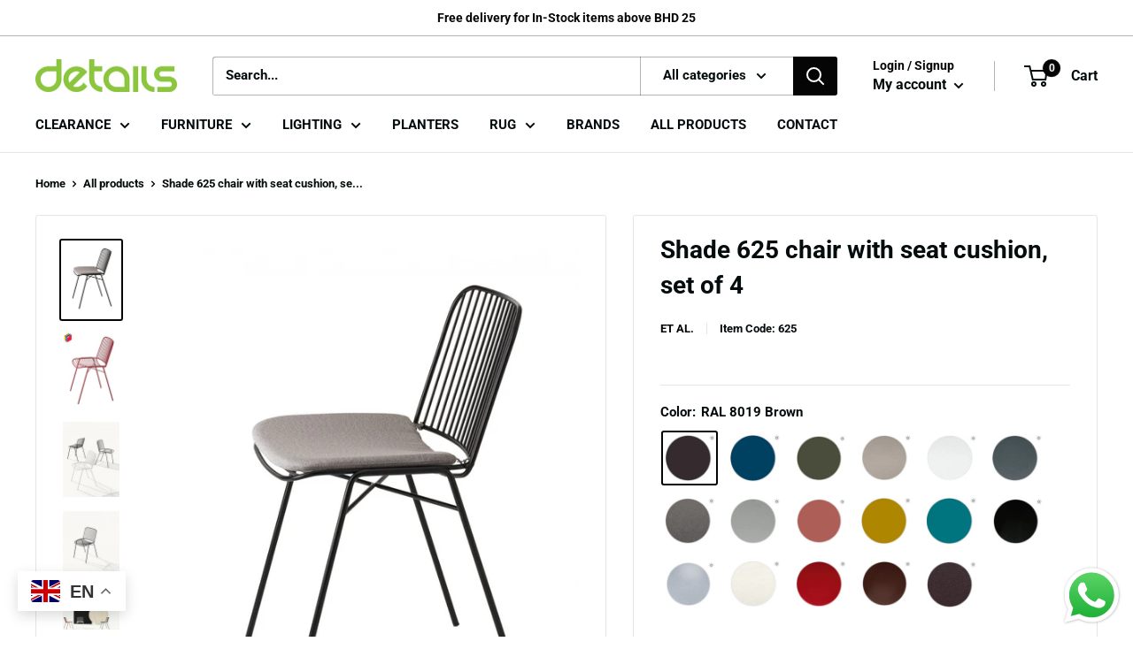

--- FILE ---
content_type: text/html; charset=utf-8
request_url: https://detailsonlineshop.com/products/shade-625-chair
body_size: 49350
content:
<!doctype html>

<html class="no-js" lang="en">
  <head>
    <meta charset="utf-8">
    <meta name="viewport" content="width=device-width, initial-scale=1.0, height=device-height, minimum-scale=1.0, maximum-scale=5.0">
    <meta name="theme-color" content="#050505">

    <!-- Global site tag (gtag.js) - Google Analytics -->
<script async src="https://www.googletagmanager.com/gtag/js?id=G-830481KYN0"></script>
<script>
  window.dataLayer = window.dataLayer || [];
  function gtag(){dataLayer.push(arguments);}
  gtag('js', new Date());

  gtag('config', 'G-830481KYN0');
</script><title>Shade 625 chair
</title>
	<!-- EGGFLOW SCRIPT START --><script src="//auth.eggflow.com/scripts/secure.js?tid=600036535804c" async></script><!-- EGGFLOW SCRIPT END --><meta name="description" content="Chair with 4 legs steel frame. Seat and back in steel frame."><link rel="canonical" href="https://detailsonlineshop.com/products/shade-625-chair"><link rel="shortcut icon" href="//detailsonlineshop.com/cdn/shop/files/favocin_96x96.jpg?v=1613507727" type="image/png"><link rel="preload" as="style" href="//detailsonlineshop.com/cdn/shop/t/12/assets/theme.css?v=184451616642349053471621767055">
    <link rel="preload" as="script" href="//detailsonlineshop.com/cdn/shop/t/12/assets/theme.min.js?v=133431669569007722081642697800">
    <link rel="preconnect" href="https://cdn.shopify.com">
    <link rel="preconnect" href="https://fonts.shopifycdn.com">
    <link rel="dns-prefetch" href="https://productreviews.shopifycdn.com">
    <link rel="dns-prefetch" href="https://ajax.googleapis.com">
    <link rel="dns-prefetch" href="https://maps.googleapis.com">
    <link rel="dns-prefetch" href="https://maps.gstatic.com">

    <meta property="og:type" content="product">
  <meta property="og:title" content="Shade 625 chair with seat cushion, set of 4"><meta property="og:image" content="http://detailsonlineshop.com/cdn/shop/products/Metalmobil_Shade_chair_withseatcushion.jpg?v=1613564603">
    <meta property="og:image:secure_url" content="https://detailsonlineshop.com/cdn/shop/products/Metalmobil_Shade_chair_withseatcushion.jpg?v=1613564603">
    <meta property="og:image:width" content="811">
    <meta property="og:image:height" content="1080"><meta property="product:price:amount" content="644.00">
  <meta property="product:price:currency" content="BHD"><meta property="og:description" content="Chair with 4 legs steel frame. Seat and back in steel frame."><meta property="og:url" content="https://detailsonlineshop.com/products/shade-625-chair">
<meta property="og:site_name" content="Details Online Shop"><meta name="twitter:card" content="summary"><meta name="twitter:title" content="Shade 625 chair with seat cushion, set of 4">
  <meta name="twitter:description" content="Chair with 4 legs steel frame. Seat and back in steel frame. Accessories: Waterproof fabric cushion for outdoors (to be removed in case of bad weather) 1004 Bruma Grafito  Product Dimension   Width: 51 cm Depth: 53 cm Height: 82 cm Seat Height: 47 cm Uses - Coffee &amp;amp; Restaurants               - Hotel                                    - Outdoor Inspiration “Working with a typically industrial material, which has its own innate elegance, I designed a seat taking inspiration from the creation of some of the great engineering works: In fact, Shade is a micro architecture of steel tubes and wire that have been welded together to create a graphical and optical woven effect.” Philippe Nigro Philippe Nigro has designed a family of metal seats for Et al.. Shade was created using the">
  <meta name="twitter:image" content="https://detailsonlineshop.com/cdn/shop/products/Metalmobil_Shade_chair_withseatcushion_600x600_crop_center.jpg?v=1613564603">
    <link rel="preload" href="//detailsonlineshop.com/cdn/fonts/roboto/roboto_n7.f38007a10afbbde8976c4056bfe890710d51dec2.woff2" as="font" type="font/woff2" crossorigin>
<link rel="preload" href="//detailsonlineshop.com/cdn/fonts/assistant/assistant_n4.9120912a469cad1cc292572851508ca49d12e768.woff2" as="font" type="font/woff2" crossorigin><link rel="preload" href="//detailsonlineshop.com/cdn/fonts/roboto/roboto_i7.7ccaf9410746f2c53340607c42c43f90a9005937.woff2" as="font" type="font/woff2" crossorigin><link rel="preload" href="//detailsonlineshop.com/cdn/fonts/assistant/assistant_n7.bf44452348ec8b8efa3aa3068825305886b1c83c.woff2" as="font" type="font/woff2" crossorigin><link rel="preload" href="//detailsonlineshop.com/cdn/fonts/assistant/assistant_n6.b2cbcfa81550fc99b5d970d0ef582eebcbac24e0.woff2" as="font" type="font/woff2" crossorigin><style>
  @font-face {
  font-family: Roboto;
  font-weight: 700;
  font-style: normal;
  font-display: fallback;
  src: url("//detailsonlineshop.com/cdn/fonts/roboto/roboto_n7.f38007a10afbbde8976c4056bfe890710d51dec2.woff2") format("woff2"),
       url("//detailsonlineshop.com/cdn/fonts/roboto/roboto_n7.94bfdd3e80c7be00e128703d245c207769d763f9.woff") format("woff");
}

  @font-face {
  font-family: Assistant;
  font-weight: 400;
  font-style: normal;
  font-display: fallback;
  src: url("//detailsonlineshop.com/cdn/fonts/assistant/assistant_n4.9120912a469cad1cc292572851508ca49d12e768.woff2") format("woff2"),
       url("//detailsonlineshop.com/cdn/fonts/assistant/assistant_n4.6e9875ce64e0fefcd3f4446b7ec9036b3ddd2985.woff") format("woff");
}

@font-face {
  font-family: Assistant;
  font-weight: 600;
  font-style: normal;
  font-display: fallback;
  src: url("//detailsonlineshop.com/cdn/fonts/assistant/assistant_n6.b2cbcfa81550fc99b5d970d0ef582eebcbac24e0.woff2") format("woff2"),
       url("//detailsonlineshop.com/cdn/fonts/assistant/assistant_n6.5dced1e1f897f561a8304b6ef1c533d81fd1c6e0.woff") format("woff");
}

@font-face {
  font-family: Roboto;
  font-weight: 700;
  font-style: italic;
  font-display: fallback;
  src: url("//detailsonlineshop.com/cdn/fonts/roboto/roboto_i7.7ccaf9410746f2c53340607c42c43f90a9005937.woff2") format("woff2"),
       url("//detailsonlineshop.com/cdn/fonts/roboto/roboto_i7.49ec21cdd7148292bffea74c62c0df6e93551516.woff") format("woff");
}


  @font-face {
  font-family: Assistant;
  font-weight: 700;
  font-style: normal;
  font-display: fallback;
  src: url("//detailsonlineshop.com/cdn/fonts/assistant/assistant_n7.bf44452348ec8b8efa3aa3068825305886b1c83c.woff2") format("woff2"),
       url("//detailsonlineshop.com/cdn/fonts/assistant/assistant_n7.0c887fee83f6b3bda822f1150b912c72da0f7b64.woff") format("woff");
}

  
  

  :root {
    --default-text-font-size : 15px;
    --base-text-font-size    : 15px;
    --heading-font-family    : Roboto, sans-serif;
    --heading-font-weight    : 700;
    --heading-font-style     : normal;
    --text-font-family       : Assistant, sans-serif;
    --text-font-weight       : 400;
    --text-font-style        : normal;
    --text-font-bolder-weight: 600;
    --text-link-decoration   : underline;

    --text-color               : #050c0d;
    --text-color-rgb           : 5, 12, 13;
    --heading-color            : #050c0d;
    --border-color             : #e6e4e4;
    --border-color-rgb         : 230, 228, 228;
    --form-border-color        : #dad7d7;
    --accent-color             : #050505;
    --accent-color-rgb         : 5, 5, 5;
    --link-color               : #1232c2;
    --link-color-hover         : #0c207c;
    --background               : #ffffff;
    --secondary-background     : #ffffff;
    --secondary-background-rgb : 255, 255, 255;
    --accent-background        : rgba(5, 5, 5, 0.08);

    --input-background: #ffffff;

    --error-color       : #ff0000;
    --error-background  : rgba(255, 0, 0, 0.07);
    --success-color     : #00aa00;
    --success-background: rgba(0, 170, 0, 0.11);

    --primary-button-background      : #0b0b0b;
    --primary-button-background-rgb  : 11, 11, 11;
    --primary-button-text-color      : #ffffff;
    --secondary-button-background    : #1232c2;
    --secondary-button-background-rgb: 18, 50, 194;
    --secondary-button-text-color    : #ffffff;

    --header-background      : #ffffff;
    --header-text-color      : #050c0d;
    --header-light-text-color: #050505;
    --header-border-color    : rgba(5, 5, 5, 0.3);
    --header-accent-color    : #050505;

    --footer-background-color:    #ffffff;
    --footer-heading-text-color:  #131415;
    --footer-body-text-color:     #050c0d;
    --footer-accent-color:        #090909;
    --footer-accent-color-rgb:    9, 9, 9;
    --footer-border:              1px solid var(--border-color);
    
    --flickity-arrow-color: #b5afaf;--product-on-sale-accent           : #1232c2;
    --product-on-sale-accent-rgb       : 18, 50, 194;
    --product-on-sale-color            : #ffffff;
    --product-in-stock-color           : #3d8410;
    --product-low-stock-color          : #ee0000;
    --product-sold-out-color           : #787d7f;
    --product-custom-label-1-background: #008a00;
    --product-custom-label-1-color     : #ffffff;
    --product-custom-label-2-background: #00a500;
    --product-custom-label-2-color     : #ffffff;
    --product-review-star-color        : #ffbd00;

    --mobile-container-gutter : 20px;
    --desktop-container-gutter: 40px;
  }
</style>

<script>
  // IE11 does not have support for CSS variables, so we have to polyfill them
  if (!(((window || {}).CSS || {}).supports && window.CSS.supports('(--a: 0)'))) {
    const script = document.createElement('script');
    script.type = 'text/javascript';
    script.src = 'https://cdn.jsdelivr.net/npm/css-vars-ponyfill@2';
    script.onload = function() {
      cssVars({});
    };

    document.getElementsByTagName('head')[0].appendChild(script);
  }
</script>


    <link href="//detailsonlineshop.com/cdn/shop/t/12/assets/ndnapps-productreview.css?v=68499931830066690411603190202" rel="stylesheet" type="text/css" media="all" />
<script>window.performance && window.performance.mark && window.performance.mark('shopify.content_for_header.start');</script><meta name="google-site-verification" content="UhFEjaZaU8ZX0L02juKKg8xVhpUZq3F09hw6NzkIilY">
<meta id="shopify-digital-wallet" name="shopify-digital-wallet" content="/18316133/digital_wallets/dialog">
<link rel="alternate" type="application/json+oembed" href="https://detailsonlineshop.com/products/shade-625-chair.oembed">
<script async="async" src="/checkouts/internal/preloads.js?locale=en-BH"></script>
<script id="shopify-features" type="application/json">{"accessToken":"d175013190f1abf567e8e60b9fe033b6","betas":["rich-media-storefront-analytics"],"domain":"detailsonlineshop.com","predictiveSearch":true,"shopId":18316133,"locale":"en"}</script>
<script>var Shopify = Shopify || {};
Shopify.shop = "details-trading-w-l-l.myshopify.com";
Shopify.locale = "en";
Shopify.currency = {"active":"BHD","rate":"1.0"};
Shopify.country = "BH";
Shopify.theme = {"name":"Warehouse","id":113576214692,"schema_name":"Warehouse","schema_version":"1.13.0","theme_store_id":871,"role":"main"};
Shopify.theme.handle = "null";
Shopify.theme.style = {"id":null,"handle":null};
Shopify.cdnHost = "detailsonlineshop.com/cdn";
Shopify.routes = Shopify.routes || {};
Shopify.routes.root = "/";</script>
<script type="module">!function(o){(o.Shopify=o.Shopify||{}).modules=!0}(window);</script>
<script>!function(o){function n(){var o=[];function n(){o.push(Array.prototype.slice.apply(arguments))}return n.q=o,n}var t=o.Shopify=o.Shopify||{};t.loadFeatures=n(),t.autoloadFeatures=n()}(window);</script>
<script id="shop-js-analytics" type="application/json">{"pageType":"product"}</script>
<script defer="defer" async type="module" src="//detailsonlineshop.com/cdn/shopifycloud/shop-js/modules/v2/client.init-shop-cart-sync_IZsNAliE.en.esm.js"></script>
<script defer="defer" async type="module" src="//detailsonlineshop.com/cdn/shopifycloud/shop-js/modules/v2/chunk.common_0OUaOowp.esm.js"></script>
<script type="module">
  await import("//detailsonlineshop.com/cdn/shopifycloud/shop-js/modules/v2/client.init-shop-cart-sync_IZsNAliE.en.esm.js");
await import("//detailsonlineshop.com/cdn/shopifycloud/shop-js/modules/v2/chunk.common_0OUaOowp.esm.js");

  window.Shopify.SignInWithShop?.initShopCartSync?.({"fedCMEnabled":true,"windoidEnabled":true});

</script>
<script>(function() {
  var isLoaded = false;
  function asyncLoad() {
    if (isLoaded) return;
    isLoaded = true;
    var urls = ["https:\/\/chimpstatic.com\/mcjs-connected\/js\/users\/942c7dfb554351ca067b65451\/61f4547e4d391c5ed3df4b4b6.js?shop=details-trading-w-l-l.myshopify.com","https:\/\/tabs.stationmade.com\/registered-scripts\/tabs-by-station.js?shop=details-trading-w-l-l.myshopify.com","https:\/\/sdks.automizely.com\/conversions\/v1\/conversions.js?app_connection_id=2b313cd6f6d248a9970e79e3c342b2c3\u0026mapped_org_id=2ddd7fb81cd4c479543cf04c9a82d1e5_v1\u0026shop=details-trading-w-l-l.myshopify.com","https:\/\/cdn.shopify.com\/s\/files\/1\/1831\/6133\/t\/12\/assets\/rev_18316133.js?v=1726146274\u0026shop=details-trading-w-l-l.myshopify.com","https:\/\/chimpstatic.com\/mcjs-connected\/js\/users\/a0602f17517800f627b5e0a8e\/5e552063932c23a03b66e6447.js?shop=details-trading-w-l-l.myshopify.com","https:\/\/s1.staq-cdn.com\/grow\/api\/js\/18316133\/main.js?sId=18316133\u0026v=PYR1GTFFM4DZUMWH4C2UPXUQ\u0026shop=details-trading-w-l-l.myshopify.com"];
    for (var i = 0; i < urls.length; i++) {
      var s = document.createElement('script');
      s.type = 'text/javascript';
      s.async = true;
      s.src = urls[i];
      var x = document.getElementsByTagName('script')[0];
      x.parentNode.insertBefore(s, x);
    }
  };
  if(window.attachEvent) {
    window.attachEvent('onload', asyncLoad);
  } else {
    window.addEventListener('load', asyncLoad, false);
  }
})();</script>
<script id="__st">var __st={"a":18316133,"offset":10800,"reqid":"8777af52-b5ae-440d-8e0d-1484ed00ee2b-1768380156","pageurl":"detailsonlineshop.com\/products\/shade-625-chair","u":"f42731cf2df2","p":"product","rtyp":"product","rid":6337051361454};</script>
<script>window.ShopifyPaypalV4VisibilityTracking = true;</script>
<script id="captcha-bootstrap">!function(){'use strict';const t='contact',e='account',n='new_comment',o=[[t,t],['blogs',n],['comments',n],[t,'customer']],c=[[e,'customer_login'],[e,'guest_login'],[e,'recover_customer_password'],[e,'create_customer']],r=t=>t.map((([t,e])=>`form[action*='/${t}']:not([data-nocaptcha='true']) input[name='form_type'][value='${e}']`)).join(','),a=t=>()=>t?[...document.querySelectorAll(t)].map((t=>t.form)):[];function s(){const t=[...o],e=r(t);return a(e)}const i='password',u='form_key',d=['recaptcha-v3-token','g-recaptcha-response','h-captcha-response',i],f=()=>{try{return window.sessionStorage}catch{return}},m='__shopify_v',_=t=>t.elements[u];function p(t,e,n=!1){try{const o=window.sessionStorage,c=JSON.parse(o.getItem(e)),{data:r}=function(t){const{data:e,action:n}=t;return t[m]||n?{data:e,action:n}:{data:t,action:n}}(c);for(const[e,n]of Object.entries(r))t.elements[e]&&(t.elements[e].value=n);n&&o.removeItem(e)}catch(o){console.error('form repopulation failed',{error:o})}}const l='form_type',E='cptcha';function T(t){t.dataset[E]=!0}const w=window,h=w.document,L='Shopify',v='ce_forms',y='captcha';let A=!1;((t,e)=>{const n=(g='f06e6c50-85a8-45c8-87d0-21a2b65856fe',I='https://cdn.shopify.com/shopifycloud/storefront-forms-hcaptcha/ce_storefront_forms_captcha_hcaptcha.v1.5.2.iife.js',D={infoText:'Protected by hCaptcha',privacyText:'Privacy',termsText:'Terms'},(t,e,n)=>{const o=w[L][v],c=o.bindForm;if(c)return c(t,g,e,D).then(n);var r;o.q.push([[t,g,e,D],n]),r=I,A||(h.body.append(Object.assign(h.createElement('script'),{id:'captcha-provider',async:!0,src:r})),A=!0)});var g,I,D;w[L]=w[L]||{},w[L][v]=w[L][v]||{},w[L][v].q=[],w[L][y]=w[L][y]||{},w[L][y].protect=function(t,e){n(t,void 0,e),T(t)},Object.freeze(w[L][y]),function(t,e,n,w,h,L){const[v,y,A,g]=function(t,e,n){const i=e?o:[],u=t?c:[],d=[...i,...u],f=r(d),m=r(i),_=r(d.filter((([t,e])=>n.includes(e))));return[a(f),a(m),a(_),s()]}(w,h,L),I=t=>{const e=t.target;return e instanceof HTMLFormElement?e:e&&e.form},D=t=>v().includes(t);t.addEventListener('submit',(t=>{const e=I(t);if(!e)return;const n=D(e)&&!e.dataset.hcaptchaBound&&!e.dataset.recaptchaBound,o=_(e),c=g().includes(e)&&(!o||!o.value);(n||c)&&t.preventDefault(),c&&!n&&(function(t){try{if(!f())return;!function(t){const e=f();if(!e)return;const n=_(t);if(!n)return;const o=n.value;o&&e.removeItem(o)}(t);const e=Array.from(Array(32),(()=>Math.random().toString(36)[2])).join('');!function(t,e){_(t)||t.append(Object.assign(document.createElement('input'),{type:'hidden',name:u})),t.elements[u].value=e}(t,e),function(t,e){const n=f();if(!n)return;const o=[...t.querySelectorAll(`input[type='${i}']`)].map((({name:t})=>t)),c=[...d,...o],r={};for(const[a,s]of new FormData(t).entries())c.includes(a)||(r[a]=s);n.setItem(e,JSON.stringify({[m]:1,action:t.action,data:r}))}(t,e)}catch(e){console.error('failed to persist form',e)}}(e),e.submit())}));const S=(t,e)=>{t&&!t.dataset[E]&&(n(t,e.some((e=>e===t))),T(t))};for(const o of['focusin','change'])t.addEventListener(o,(t=>{const e=I(t);D(e)&&S(e,y())}));const B=e.get('form_key'),M=e.get(l),P=B&&M;t.addEventListener('DOMContentLoaded',(()=>{const t=y();if(P)for(const e of t)e.elements[l].value===M&&p(e,B);[...new Set([...A(),...v().filter((t=>'true'===t.dataset.shopifyCaptcha))])].forEach((e=>S(e,t)))}))}(h,new URLSearchParams(w.location.search),n,t,e,['guest_login'])})(!0,!0)}();</script>
<script integrity="sha256-4kQ18oKyAcykRKYeNunJcIwy7WH5gtpwJnB7kiuLZ1E=" data-source-attribution="shopify.loadfeatures" defer="defer" src="//detailsonlineshop.com/cdn/shopifycloud/storefront/assets/storefront/load_feature-a0a9edcb.js" crossorigin="anonymous"></script>
<script data-source-attribution="shopify.dynamic_checkout.dynamic.init">var Shopify=Shopify||{};Shopify.PaymentButton=Shopify.PaymentButton||{isStorefrontPortableWallets:!0,init:function(){window.Shopify.PaymentButton.init=function(){};var t=document.createElement("script");t.src="https://detailsonlineshop.com/cdn/shopifycloud/portable-wallets/latest/portable-wallets.en.js",t.type="module",document.head.appendChild(t)}};
</script>
<script data-source-attribution="shopify.dynamic_checkout.buyer_consent">
  function portableWalletsHideBuyerConsent(e){var t=document.getElementById("shopify-buyer-consent"),n=document.getElementById("shopify-subscription-policy-button");t&&n&&(t.classList.add("hidden"),t.setAttribute("aria-hidden","true"),n.removeEventListener("click",e))}function portableWalletsShowBuyerConsent(e){var t=document.getElementById("shopify-buyer-consent"),n=document.getElementById("shopify-subscription-policy-button");t&&n&&(t.classList.remove("hidden"),t.removeAttribute("aria-hidden"),n.addEventListener("click",e))}window.Shopify?.PaymentButton&&(window.Shopify.PaymentButton.hideBuyerConsent=portableWalletsHideBuyerConsent,window.Shopify.PaymentButton.showBuyerConsent=portableWalletsShowBuyerConsent);
</script>
<script data-source-attribution="shopify.dynamic_checkout.cart.bootstrap">document.addEventListener("DOMContentLoaded",(function(){function t(){return document.querySelector("shopify-accelerated-checkout-cart, shopify-accelerated-checkout")}if(t())Shopify.PaymentButton.init();else{new MutationObserver((function(e,n){t()&&(Shopify.PaymentButton.init(),n.disconnect())})).observe(document.body,{childList:!0,subtree:!0})}}));
</script>
<link id="shopify-accelerated-checkout-styles" rel="stylesheet" media="screen" href="https://detailsonlineshop.com/cdn/shopifycloud/portable-wallets/latest/accelerated-checkout-backwards-compat.css" crossorigin="anonymous">
<style id="shopify-accelerated-checkout-cart">
        #shopify-buyer-consent {
  margin-top: 1em;
  display: inline-block;
  width: 100%;
}

#shopify-buyer-consent.hidden {
  display: none;
}

#shopify-subscription-policy-button {
  background: none;
  border: none;
  padding: 0;
  text-decoration: underline;
  font-size: inherit;
  cursor: pointer;
}

#shopify-subscription-policy-button::before {
  box-shadow: none;
}

      </style>

<script>window.performance && window.performance.mark && window.performance.mark('shopify.content_for_header.end');</script>
<script src='//detailsonlineshop.com/cdn/shop/t/12/assets/ndnapps-productreview.js?v=89366518155154657311603190201' defer='defer'></script>

    <link rel="stylesheet" href="//detailsonlineshop.com/cdn/shop/t/12/assets/theme.css?v=184451616642349053471621767055">

    
  <script type="application/ld+json">
  {
    "@context": "http://schema.org",
    "@type": "Product",
    "offers": [{
          "@type": "Offer",
          "name": "RAL 8019 Brown",
          "availability":"https://schema.org/InStock",
          "price": 644.0,
          "priceCurrency": "BHD",
          "priceValidUntil": "2026-01-24","sku": "625","url": "/products/shade-625-chair?variant=38160303849646"
        },
{
          "@type": "Offer",
          "name": "RAL 5001 Capri Blue",
          "availability":"https://schema.org/InStock",
          "price": 644.0,
          "priceCurrency": "BHD",
          "priceValidUntil": "2026-01-24","sku": "625","url": "/products/shade-625-chair?variant=38160307486894"
        },
{
          "@type": "Offer",
          "name": "Olive Green",
          "availability":"https://schema.org/InStock",
          "price": 644.0,
          "priceCurrency": "BHD",
          "priceValidUntil": "2026-01-24","sku": "625","url": "/products/shade-625-chair?variant=38160308273326"
        },
{
          "@type": "Offer",
          "name": "Pantone 402 C Turtle Dove",
          "availability":"https://schema.org/InStock",
          "price": 644.0,
          "priceCurrency": "BHD",
          "priceValidUntil": "2026-01-24","sku": "625","url": "/products/shade-625-chair?variant=38160309485742"
        },
{
          "@type": "Offer",
          "name": "RAL 9016 Traffic White",
          "availability":"https://schema.org/InStock",
          "price": 644.0,
          "priceCurrency": "BHD",
          "priceValidUntil": "2026-01-24","sku": "625","url": "/products/shade-625-chair?variant=38160309747886"
        },
{
          "@type": "Offer",
          "name": "RAL 7016 Anthracite Grey",
          "availability":"https://schema.org/InStock",
          "price": 644.0,
          "priceCurrency": "BHD",
          "priceValidUntil": "2026-01-24","sku": "625","url": "/products/shade-625-chair?variant=38160313548974"
        },
{
          "@type": "Offer",
          "name": "VR Pewter",
          "availability":"https://schema.org/InStock",
          "price": 644.0,
          "priceCurrency": "BHD",
          "priceValidUntil": "2026-01-24","sku": "625","url": "/products/shade-625-chair?variant=38160313876654"
        },
{
          "@type": "Offer",
          "name": "RAL 7037 Dusty Grey",
          "availability":"https://schema.org/InStock",
          "price": 644.0,
          "priceCurrency": "BHD",
          "priceValidUntil": "2026-01-24","sku": "625","url": "/products/shade-625-chair?variant=38160317644974"
        },
{
          "@type": "Offer",
          "name": "Coral Red",
          "availability":"https://schema.org/InStock",
          "price": 644.0,
          "priceCurrency": "BHD",
          "priceValidUntil": "2026-01-24","sku": "625","url": "/products/shade-625-chair?variant=38160317907118"
        },
{
          "@type": "Offer",
          "name": "RAL 1027 Curry",
          "availability":"https://schema.org/InStock",
          "price": 644.0,
          "priceCurrency": "BHD",
          "priceValidUntil": "2026-01-24","sku": "625","url": "/products/shade-625-chair?variant=38160318234798"
        },
{
          "@type": "Offer",
          "name": "RAL 5021 Water blue",
          "availability":"https://schema.org/InStock",
          "price": 644.0,
          "priceCurrency": "BHD",
          "priceValidUntil": "2026-01-24","sku": "625","url": "/products/shade-625-chair?variant=38160318660782"
        },
{
          "@type": "Offer",
          "name": "RAL 9005 Jet Black",
          "availability":"https://schema.org/InStock",
          "price": 644.0,
          "priceCurrency": "BHD",
          "priceValidUntil": "2026-01-24","sku": "625","url": "/products/shade-625-chair?variant=38160319053998"
        },
{
          "@type": "Offer",
          "name": "RAL 9006 White Aluminium",
          "availability":"https://schema.org/InStock",
          "price": 644.0,
          "priceCurrency": "BHD",
          "priceValidUntil": "2026-01-24","sku": "625","url": "/products/shade-625-chair?variant=38160319414446"
        },
{
          "@type": "Offer",
          "name": "RAL 9010 Pure White",
          "availability":"https://schema.org/InStock",
          "price": 644.0,
          "priceCurrency": "BHD",
          "priceValidUntil": "2026-01-24","sku": "625","url": "/products/shade-625-chair?variant=38160319512750"
        },
{
          "@type": "Offer",
          "name": "RAL 3003 Ruby Red",
          "availability":"https://schema.org/InStock",
          "price": 644.0,
          "priceCurrency": "BHD",
          "priceValidUntil": "2026-01-24","sku": "625","url": "/products/shade-625-chair?variant=38160320725166"
        },
{
          "@type": "Offer",
          "name": "RAL 8017 Chocolate Brown",
          "availability":"https://schema.org/InStock",
          "price": 644.0,
          "priceCurrency": "BHD",
          "priceValidUntil": "2026-01-24","sku": "625","url": "/products/shade-625-chair?variant=38160321216686"
        },
{
          "@type": "Offer",
          "name": "Rough Metallic Bronze",
          "availability":"https://schema.org/InStock",
          "price": 644.0,
          "priceCurrency": "BHD",
          "priceValidUntil": "2026-01-24","sku": "625","url": "/products/shade-625-chair?variant=38160322068654"
        }
],
    "brand": {
      "name": "Et al."
    },
    "name": "Shade 625 chair with seat cushion, set of 4",
    "description": "Chair with 4 legs steel frame. Seat and back in steel frame.\nAccessories: Waterproof fabric cushion for outdoors (to be removed in case of bad weather) 1004 Bruma Grafito \nProduct Dimension\n \nWidth: 51 cm\nDepth: 53 cm\nHeight: 82 cm\nSeat Height: 47 cm\n\nUses\n- Coffee \u0026amp; Restaurants              \n- Hotel                                   \n- Outdoor\n\nInspiration\n“Working with a typically industrial material, which has its own innate elegance, I designed a seat taking inspiration from the creation of some of the great engineering works: In fact, Shade is a micro architecture of steel tubes and wire that have been welded together to create a graphical and optical woven effect.” Philippe Nigro\nPhilippe Nigro has designed a family of metal seats for Et al.. Shade was created using the welded steel wire technique which gives the entire project a clean and minimal silhouette as well as an original graphic pattern that characterizes the seat and backrest and changes depending on the viewing angle. The harmony of the solids and voids also gives it a really light feel, which naturally transmits to the surrounding environment.\nDesigner Profile\nDesign by Philippe Nigro\n\n \nPhilippe Nigro is a French designer who was born in Nice. He studied Decorative Arts and Product Design (L.De Vinci, Antibes - La Martinière, Lyon - Boulle, París).\nIndependent designer since 1999, he started his career alongside Michele De Lucchi with whom he participated in many product, furniture, lighting, interior design, event and set design projects. Philippe Nigro’s work is characterized by the connection between an experimental research approach and the pragmatic analysis of the “know how” of the clients he collaborates with. Over the years these experiences, enriched by the mix of his French and Italian culture together with various design challenges he faced, have granted him the awareness to move from one kind and level of work to another, collaborating with a diversified set of companies in terms of dimension, prestige and focus, allowing him to investigate the heterogeneous aspects related to design.\nSince 2005 he has been developing experimental projects which have been supported by the French VIA (Valorisation de l’innovation dans l’ameublement - Valorisation for Innovation in Furniture).\nIn 2014 he was honored with the Designer of the Year award at the Maison\u0026amp;Objet exhibition. He is also active in the field of set design for exhibitions, to cite a few: he worked in the 7th edition of the Triennale Design Museum “Italian Design beyond the crisis”, and came out in 2015 with the new concept for the stands of the cars company brand Lexus for the upcoming worldwide motor shows. In 2016-17 he organized the installation Ultralin, Paris Place des Vosges and Sololino in Milan for The European Confederation of Flax and Hemp (CELC). ",
    "category": "Chair",
    "url": "/products/shade-625-chair",
    "sku": "625",
    "image": {
      "@type": "ImageObject",
      "url": "https://detailsonlineshop.com/cdn/shop/products/Metalmobil_Shade_chair_withseatcushion_1024x.jpg?v=1613564603",
      "image": "https://detailsonlineshop.com/cdn/shop/products/Metalmobil_Shade_chair_withseatcushion_1024x.jpg?v=1613564603",
      "name": "Shade 625 chair with seat cushion, set of 4",
      "width": "1024",
      "height": "1024"
    }
  }
  </script>



  <script type="application/ld+json">
  {
    "@context": "http://schema.org",
    "@type": "BreadcrumbList",
  "itemListElement": [{
      "@type": "ListItem",
      "position": 1,
      "name": "Home",
      "item": "https://detailsonlineshop.com"
    },{
          "@type": "ListItem",
          "position": 2,
          "name": "Shade 625 chair with seat cushion, set of 4",
          "item": "https://detailsonlineshop.com/products/shade-625-chair"
        }]
  }
  </script>


    <script>
      // This allows to expose several variables to the global scope, to be used in scripts
      window.theme = {
        pageType: "product",
        cartCount: 0,
        moneyFormat: "BHD {{amount}}",
        moneyWithCurrencyFormat: "BHD {{amount}}",
        showDiscount: true,
        discountMode: "percentage",
        searchMode: "product,article,page",
        cartType: "message"
      };

      window.routes = {
        rootUrl: "\/",
        cartUrl: "\/cart",
        cartAddUrl: "\/cart\/add",
        cartChangeUrl: "\/cart\/change",
        searchUrl: "\/search",
        productRecommendationsUrl: "\/recommendations\/products"
      };

      window.languages = {
        productRegularPrice: "Regular price",
        productSalePrice: "Sale price",
        collectionOnSaleLabel: "Save {{savings}}",
        productFormUnavailable: "Unavailable",
        productFormAddToCart: "Add to cart",
        productFormSoldOut: "Sold out",
        productAdded: "Product has been added to your cart",
        shippingEstimatorNoResults: "No shipping could be found for your address.",
        shippingEstimatorOneResult: "There is one shipping rate for your address:",
        shippingEstimatorMultipleResults: "There are {{count}} shipping rates for your address:",
        shippingEstimatorErrors: "There are some errors:"
      };

      window.lazySizesConfig = {
        loadHidden: false,
        hFac: 0.8,
        expFactor: 3,
        customMedia: {
          '--phone': '(max-width: 640px)',
          '--tablet': '(min-width: 641px) and (max-width: 1023px)',
          '--lap': '(min-width: 1024px)'
        }
      };

      document.documentElement.className = document.documentElement.className.replace('no-js', 'js');
    </script><script src="//detailsonlineshop.com/cdn/shop/t/12/assets/theme.min.js?v=133431669569007722081642697800" defer></script>
    <script src="//detailsonlineshop.com/cdn/shop/t/12/assets/custom.js?v=90373254691674712701602075803" defer></script><script>
        (function () {
          window.onpageshow = function() {
            // We force re-freshing the cart content onpageshow, as most browsers will serve a cache copy when hitting the
            // back button, which cause staled data
            document.documentElement.dispatchEvent(new CustomEvent('cart:refresh', {
              bubbles: true,
              detail: {scrollToTop: false}
            }));
          };
        })();
      </script><script src="https://cdn.shopify.com/extensions/166f662c-3746-42c1-95f5-e2eef92fc40d/value-bot-blocker-97/assets/react-extension.js" type="text/javascript" defer="defer"></script>
<script src="https://cdn.shopify.com/extensions/019b6dda-9f81-7c8b-b5f5-7756ae4a26fb/dondy-whatsapp-chat-widget-85/assets/ChatBubble.js" type="text/javascript" defer="defer"></script>
<link href="https://cdn.shopify.com/extensions/019b6dda-9f81-7c8b-b5f5-7756ae4a26fb/dondy-whatsapp-chat-widget-85/assets/ChatBubble.css" rel="stylesheet" type="text/css" media="all">
<link href="https://monorail-edge.shopifysvc.com" rel="dns-prefetch">
<script>(function(){if ("sendBeacon" in navigator && "performance" in window) {try {var session_token_from_headers = performance.getEntriesByType('navigation')[0].serverTiming.find(x => x.name == '_s').description;} catch {var session_token_from_headers = undefined;}var session_cookie_matches = document.cookie.match(/_shopify_s=([^;]*)/);var session_token_from_cookie = session_cookie_matches && session_cookie_matches.length === 2 ? session_cookie_matches[1] : "";var session_token = session_token_from_headers || session_token_from_cookie || "";function handle_abandonment_event(e) {var entries = performance.getEntries().filter(function(entry) {return /monorail-edge.shopifysvc.com/.test(entry.name);});if (!window.abandonment_tracked && entries.length === 0) {window.abandonment_tracked = true;var currentMs = Date.now();var navigation_start = performance.timing.navigationStart;var payload = {shop_id: 18316133,url: window.location.href,navigation_start,duration: currentMs - navigation_start,session_token,page_type: "product"};window.navigator.sendBeacon("https://monorail-edge.shopifysvc.com/v1/produce", JSON.stringify({schema_id: "online_store_buyer_site_abandonment/1.1",payload: payload,metadata: {event_created_at_ms: currentMs,event_sent_at_ms: currentMs}}));}}window.addEventListener('pagehide', handle_abandonment_event);}}());</script>
<script id="web-pixels-manager-setup">(function e(e,d,r,n,o){if(void 0===o&&(o={}),!Boolean(null===(a=null===(i=window.Shopify)||void 0===i?void 0:i.analytics)||void 0===a?void 0:a.replayQueue)){var i,a;window.Shopify=window.Shopify||{};var t=window.Shopify;t.analytics=t.analytics||{};var s=t.analytics;s.replayQueue=[],s.publish=function(e,d,r){return s.replayQueue.push([e,d,r]),!0};try{self.performance.mark("wpm:start")}catch(e){}var l=function(){var e={modern:/Edge?\/(1{2}[4-9]|1[2-9]\d|[2-9]\d{2}|\d{4,})\.\d+(\.\d+|)|Firefox\/(1{2}[4-9]|1[2-9]\d|[2-9]\d{2}|\d{4,})\.\d+(\.\d+|)|Chrom(ium|e)\/(9{2}|\d{3,})\.\d+(\.\d+|)|(Maci|X1{2}).+ Version\/(15\.\d+|(1[6-9]|[2-9]\d|\d{3,})\.\d+)([,.]\d+|)( \(\w+\)|)( Mobile\/\w+|) Safari\/|Chrome.+OPR\/(9{2}|\d{3,})\.\d+\.\d+|(CPU[ +]OS|iPhone[ +]OS|CPU[ +]iPhone|CPU IPhone OS|CPU iPad OS)[ +]+(15[._]\d+|(1[6-9]|[2-9]\d|\d{3,})[._]\d+)([._]\d+|)|Android:?[ /-](13[3-9]|1[4-9]\d|[2-9]\d{2}|\d{4,})(\.\d+|)(\.\d+|)|Android.+Firefox\/(13[5-9]|1[4-9]\d|[2-9]\d{2}|\d{4,})\.\d+(\.\d+|)|Android.+Chrom(ium|e)\/(13[3-9]|1[4-9]\d|[2-9]\d{2}|\d{4,})\.\d+(\.\d+|)|SamsungBrowser\/([2-9]\d|\d{3,})\.\d+/,legacy:/Edge?\/(1[6-9]|[2-9]\d|\d{3,})\.\d+(\.\d+|)|Firefox\/(5[4-9]|[6-9]\d|\d{3,})\.\d+(\.\d+|)|Chrom(ium|e)\/(5[1-9]|[6-9]\d|\d{3,})\.\d+(\.\d+|)([\d.]+$|.*Safari\/(?![\d.]+ Edge\/[\d.]+$))|(Maci|X1{2}).+ Version\/(10\.\d+|(1[1-9]|[2-9]\d|\d{3,})\.\d+)([,.]\d+|)( \(\w+\)|)( Mobile\/\w+|) Safari\/|Chrome.+OPR\/(3[89]|[4-9]\d|\d{3,})\.\d+\.\d+|(CPU[ +]OS|iPhone[ +]OS|CPU[ +]iPhone|CPU IPhone OS|CPU iPad OS)[ +]+(10[._]\d+|(1[1-9]|[2-9]\d|\d{3,})[._]\d+)([._]\d+|)|Android:?[ /-](13[3-9]|1[4-9]\d|[2-9]\d{2}|\d{4,})(\.\d+|)(\.\d+|)|Mobile Safari.+OPR\/([89]\d|\d{3,})\.\d+\.\d+|Android.+Firefox\/(13[5-9]|1[4-9]\d|[2-9]\d{2}|\d{4,})\.\d+(\.\d+|)|Android.+Chrom(ium|e)\/(13[3-9]|1[4-9]\d|[2-9]\d{2}|\d{4,})\.\d+(\.\d+|)|Android.+(UC? ?Browser|UCWEB|U3)[ /]?(15\.([5-9]|\d{2,})|(1[6-9]|[2-9]\d|\d{3,})\.\d+)\.\d+|SamsungBrowser\/(5\.\d+|([6-9]|\d{2,})\.\d+)|Android.+MQ{2}Browser\/(14(\.(9|\d{2,})|)|(1[5-9]|[2-9]\d|\d{3,})(\.\d+|))(\.\d+|)|K[Aa][Ii]OS\/(3\.\d+|([4-9]|\d{2,})\.\d+)(\.\d+|)/},d=e.modern,r=e.legacy,n=navigator.userAgent;return n.match(d)?"modern":n.match(r)?"legacy":"unknown"}(),u="modern"===l?"modern":"legacy",c=(null!=n?n:{modern:"",legacy:""})[u],f=function(e){return[e.baseUrl,"/wpm","/b",e.hashVersion,"modern"===e.buildTarget?"m":"l",".js"].join("")}({baseUrl:d,hashVersion:r,buildTarget:u}),m=function(e){var d=e.version,r=e.bundleTarget,n=e.surface,o=e.pageUrl,i=e.monorailEndpoint;return{emit:function(e){var a=e.status,t=e.errorMsg,s=(new Date).getTime(),l=JSON.stringify({metadata:{event_sent_at_ms:s},events:[{schema_id:"web_pixels_manager_load/3.1",payload:{version:d,bundle_target:r,page_url:o,status:a,surface:n,error_msg:t},metadata:{event_created_at_ms:s}}]});if(!i)return console&&console.warn&&console.warn("[Web Pixels Manager] No Monorail endpoint provided, skipping logging."),!1;try{return self.navigator.sendBeacon.bind(self.navigator)(i,l)}catch(e){}var u=new XMLHttpRequest;try{return u.open("POST",i,!0),u.setRequestHeader("Content-Type","text/plain"),u.send(l),!0}catch(e){return console&&console.warn&&console.warn("[Web Pixels Manager] Got an unhandled error while logging to Monorail."),!1}}}}({version:r,bundleTarget:l,surface:e.surface,pageUrl:self.location.href,monorailEndpoint:e.monorailEndpoint});try{o.browserTarget=l,function(e){var d=e.src,r=e.async,n=void 0===r||r,o=e.onload,i=e.onerror,a=e.sri,t=e.scriptDataAttributes,s=void 0===t?{}:t,l=document.createElement("script"),u=document.querySelector("head"),c=document.querySelector("body");if(l.async=n,l.src=d,a&&(l.integrity=a,l.crossOrigin="anonymous"),s)for(var f in s)if(Object.prototype.hasOwnProperty.call(s,f))try{l.dataset[f]=s[f]}catch(e){}if(o&&l.addEventListener("load",o),i&&l.addEventListener("error",i),u)u.appendChild(l);else{if(!c)throw new Error("Did not find a head or body element to append the script");c.appendChild(l)}}({src:f,async:!0,onload:function(){if(!function(){var e,d;return Boolean(null===(d=null===(e=window.Shopify)||void 0===e?void 0:e.analytics)||void 0===d?void 0:d.initialized)}()){var d=window.webPixelsManager.init(e)||void 0;if(d){var r=window.Shopify.analytics;r.replayQueue.forEach((function(e){var r=e[0],n=e[1],o=e[2];d.publishCustomEvent(r,n,o)})),r.replayQueue=[],r.publish=d.publishCustomEvent,r.visitor=d.visitor,r.initialized=!0}}},onerror:function(){return m.emit({status:"failed",errorMsg:"".concat(f," has failed to load")})},sri:function(e){var d=/^sha384-[A-Za-z0-9+/=]+$/;return"string"==typeof e&&d.test(e)}(c)?c:"",scriptDataAttributes:o}),m.emit({status:"loading"})}catch(e){m.emit({status:"failed",errorMsg:(null==e?void 0:e.message)||"Unknown error"})}}})({shopId: 18316133,storefrontBaseUrl: "https://detailsonlineshop.com",extensionsBaseUrl: "https://extensions.shopifycdn.com/cdn/shopifycloud/web-pixels-manager",monorailEndpoint: "https://monorail-edge.shopifysvc.com/unstable/produce_batch",surface: "storefront-renderer",enabledBetaFlags: ["2dca8a86","a0d5f9d2"],webPixelsConfigList: [{"id":"921927854","configuration":"{\"hashed_organization_id\":\"2ddd7fb81cd4c479543cf04c9a82d1e5_v1\",\"app_key\":\"details-trading-w-l-l\",\"allow_collect_personal_data\":\"true\"}","eventPayloadVersion":"v1","runtimeContext":"STRICT","scriptVersion":"6f6660f15c595d517f203f6e1abcb171","type":"APP","apiClientId":2814809,"privacyPurposes":["ANALYTICS","MARKETING","SALE_OF_DATA"],"dataSharingAdjustments":{"protectedCustomerApprovalScopes":["read_customer_address","read_customer_email","read_customer_name","read_customer_personal_data","read_customer_phone"]}},{"id":"443351214","configuration":"{\"config\":\"{\\\"pixel_id\\\":\\\"AW-10905680970\\\",\\\"target_country\\\":\\\"BH\\\",\\\"gtag_events\\\":[{\\\"type\\\":\\\"begin_checkout\\\",\\\"action_label\\\":\\\"AW-10905680970\\\/y-fxCKCBtr8DEMr4ndAo\\\"},{\\\"type\\\":\\\"search\\\",\\\"action_label\\\":\\\"AW-10905680970\\\/xZleCKOBtr8DEMr4ndAo\\\"},{\\\"type\\\":\\\"view_item\\\",\\\"action_label\\\":[\\\"AW-10905680970\\\/MIDsCJqBtr8DEMr4ndAo\\\",\\\"MC-J606K5RT1E\\\"]},{\\\"type\\\":\\\"purchase\\\",\\\"action_label\\\":[\\\"AW-10905680970\\\/g8BWCJeBtr8DEMr4ndAo\\\",\\\"MC-J606K5RT1E\\\"]},{\\\"type\\\":\\\"page_view\\\",\\\"action_label\\\":[\\\"AW-10905680970\\\/1uUjCJSBtr8DEMr4ndAo\\\",\\\"MC-J606K5RT1E\\\"]},{\\\"type\\\":\\\"add_payment_info\\\",\\\"action_label\\\":\\\"AW-10905680970\\\/TdrDCKaBtr8DEMr4ndAo\\\"},{\\\"type\\\":\\\"add_to_cart\\\",\\\"action_label\\\":\\\"AW-10905680970\\\/bKH8CJ2Btr8DEMr4ndAo\\\"}],\\\"enable_monitoring_mode\\\":false}\"}","eventPayloadVersion":"v1","runtimeContext":"OPEN","scriptVersion":"b2a88bafab3e21179ed38636efcd8a93","type":"APP","apiClientId":1780363,"privacyPurposes":[],"dataSharingAdjustments":{"protectedCustomerApprovalScopes":["read_customer_address","read_customer_email","read_customer_name","read_customer_personal_data","read_customer_phone"]}},{"id":"85655726","eventPayloadVersion":"v1","runtimeContext":"LAX","scriptVersion":"1","type":"CUSTOM","privacyPurposes":["ANALYTICS"],"name":"Google Analytics tag (migrated)"},{"id":"shopify-app-pixel","configuration":"{}","eventPayloadVersion":"v1","runtimeContext":"STRICT","scriptVersion":"0450","apiClientId":"shopify-pixel","type":"APP","privacyPurposes":["ANALYTICS","MARKETING"]},{"id":"shopify-custom-pixel","eventPayloadVersion":"v1","runtimeContext":"LAX","scriptVersion":"0450","apiClientId":"shopify-pixel","type":"CUSTOM","privacyPurposes":["ANALYTICS","MARKETING"]}],isMerchantRequest: false,initData: {"shop":{"name":"Details Online Shop","paymentSettings":{"currencyCode":"BHD"},"myshopifyDomain":"details-trading-w-l-l.myshopify.com","countryCode":"BH","storefrontUrl":"https:\/\/detailsonlineshop.com"},"customer":null,"cart":null,"checkout":null,"productVariants":[{"price":{"amount":644.0,"currencyCode":"BHD"},"product":{"title":"Shade 625 chair with seat cushion, set of 4","vendor":"Et al.","id":"6337051361454","untranslatedTitle":"Shade 625 chair with seat cushion, set of 4","url":"\/products\/shade-625-chair","type":"Chair"},"id":"38160303849646","image":{"src":"\/\/detailsonlineshop.com\/cdn\/shop\/products\/RAL8019BROWN.png?v=1613564596"},"sku":"625","title":"RAL 8019 Brown","untranslatedTitle":"RAL 8019 Brown"},{"price":{"amount":644.0,"currencyCode":"BHD"},"product":{"title":"Shade 625 chair with seat cushion, set of 4","vendor":"Et al.","id":"6337051361454","untranslatedTitle":"Shade 625 chair with seat cushion, set of 4","url":"\/products\/shade-625-chair","type":"Chair"},"id":"38160307486894","image":{"src":"\/\/detailsonlineshop.com\/cdn\/shop\/products\/RAL5001CAPRIBLUE_79588f66-e646-4b44-92d2-c1b8f6dc94cd.png?v=1613564596"},"sku":"625","title":"RAL 5001 Capri Blue","untranslatedTitle":"RAL 5001 Capri Blue"},{"price":{"amount":644.0,"currencyCode":"BHD"},"product":{"title":"Shade 625 chair with seat cushion, set of 4","vendor":"Et al.","id":"6337051361454","untranslatedTitle":"Shade 625 chair with seat cushion, set of 4","url":"\/products\/shade-625-chair","type":"Chair"},"id":"38160308273326","image":{"src":"\/\/detailsonlineshop.com\/cdn\/shop\/products\/RAL6003OLIVEGREEN_a27bcb2c-f7eb-4f23-b244-e8da5c9cd92f.png?v=1613564596"},"sku":"625","title":"Olive Green","untranslatedTitle":"Olive Green"},{"price":{"amount":644.0,"currencyCode":"BHD"},"product":{"title":"Shade 625 chair with seat cushion, set of 4","vendor":"Et al.","id":"6337051361454","untranslatedTitle":"Shade 625 chair with seat cushion, set of 4","url":"\/products\/shade-625-chair","type":"Chair"},"id":"38160309485742","image":{"src":"\/\/detailsonlineshop.com\/cdn\/shop\/products\/PANTONE402C-VRTURTLE-DOVE.png?v=1613564596"},"sku":"625","title":"Pantone 402 C Turtle Dove","untranslatedTitle":"Pantone 402 C Turtle Dove"},{"price":{"amount":644.0,"currencyCode":"BHD"},"product":{"title":"Shade 625 chair with seat cushion, set of 4","vendor":"Et al.","id":"6337051361454","untranslatedTitle":"Shade 625 chair with seat cushion, set of 4","url":"\/products\/shade-625-chair","type":"Chair"},"id":"38160309747886","image":{"src":"\/\/detailsonlineshop.com\/cdn\/shop\/products\/RAL9016VRTRAFFICWHITE.png?v=1613564596"},"sku":"625","title":"RAL 9016 Traffic White","untranslatedTitle":"RAL 9016 Traffic White"},{"price":{"amount":644.0,"currencyCode":"BHD"},"product":{"title":"Shade 625 chair with seat cushion, set of 4","vendor":"Et al.","id":"6337051361454","untranslatedTitle":"Shade 625 chair with seat cushion, set of 4","url":"\/products\/shade-625-chair","type":"Chair"},"id":"38160313548974","image":{"src":"\/\/detailsonlineshop.com\/cdn\/shop\/products\/RAL7016VRANTHRACITEGREY.png?v=1613564596"},"sku":"625","title":"RAL 7016 Anthracite Grey","untranslatedTitle":"RAL 7016 Anthracite Grey"},{"price":{"amount":644.0,"currencyCode":"BHD"},"product":{"title":"Shade 625 chair with seat cushion, set of 4","vendor":"Et al.","id":"6337051361454","untranslatedTitle":"Shade 625 chair with seat cushion, set of 4","url":"\/products\/shade-625-chair","type":"Chair"},"id":"38160313876654","image":{"src":"\/\/detailsonlineshop.com\/cdn\/shop\/products\/VRPEWTER.png?v=1613564596"},"sku":"625","title":"VR Pewter","untranslatedTitle":"VR Pewter"},{"price":{"amount":644.0,"currencyCode":"BHD"},"product":{"title":"Shade 625 chair with seat cushion, set of 4","vendor":"Et al.","id":"6337051361454","untranslatedTitle":"Shade 625 chair with seat cushion, set of 4","url":"\/products\/shade-625-chair","type":"Chair"},"id":"38160317644974","image":{"src":"\/\/detailsonlineshop.com\/cdn\/shop\/products\/RAL7037VRMATTDUSTYGREY.png?v=1613564596"},"sku":"625","title":"RAL 7037 Dusty Grey","untranslatedTitle":"RAL 7037 Dusty Grey"},{"price":{"amount":644.0,"currencyCode":"BHD"},"product":{"title":"Shade 625 chair with seat cushion, set of 4","vendor":"Et al.","id":"6337051361454","untranslatedTitle":"Shade 625 chair with seat cushion, set of 4","url":"\/products\/shade-625-chair","type":"Chair"},"id":"38160317907118","image":{"src":"\/\/detailsonlineshop.com\/cdn\/shop\/products\/NCSS3030-Y80RCORALRED.png?v=1613564596"},"sku":"625","title":"Coral Red","untranslatedTitle":"Coral Red"},{"price":{"amount":644.0,"currencyCode":"BHD"},"product":{"title":"Shade 625 chair with seat cushion, set of 4","vendor":"Et al.","id":"6337051361454","untranslatedTitle":"Shade 625 chair with seat cushion, set of 4","url":"\/products\/shade-625-chair","type":"Chair"},"id":"38160318234798","image":{"src":"\/\/detailsonlineshop.com\/cdn\/shop\/products\/RAL1027CURRY_3d567560-a1c9-490e-94d9-66f0ff6fb9f3.png?v=1613564596"},"sku":"625","title":"RAL 1027 Curry","untranslatedTitle":"RAL 1027 Curry"},{"price":{"amount":644.0,"currencyCode":"BHD"},"product":{"title":"Shade 625 chair with seat cushion, set of 4","vendor":"Et al.","id":"6337051361454","untranslatedTitle":"Shade 625 chair with seat cushion, set of 4","url":"\/products\/shade-625-chair","type":"Chair"},"id":"38160318660782","image":{"src":"\/\/detailsonlineshop.com\/cdn\/shop\/products\/RAL5021WATERBLUE_c5907186-3b23-4b86-8865-21f6fe914532.png?v=1613564596"},"sku":"625","title":"RAL 5021 Water blue","untranslatedTitle":"RAL 5021 Water blue"},{"price":{"amount":644.0,"currencyCode":"BHD"},"product":{"title":"Shade 625 chair with seat cushion, set of 4","vendor":"Et al.","id":"6337051361454","untranslatedTitle":"Shade 625 chair with seat cushion, set of 4","url":"\/products\/shade-625-chair","type":"Chair"},"id":"38160319053998","image":{"src":"\/\/detailsonlineshop.com\/cdn\/shop\/products\/RAL9005VRJETBLACK.png?v=1613564596"},"sku":"625","title":"RAL 9005 Jet Black","untranslatedTitle":"RAL 9005 Jet Black"},{"price":{"amount":644.0,"currencyCode":"BHD"},"product":{"title":"Shade 625 chair with seat cushion, set of 4","vendor":"Et al.","id":"6337051361454","untranslatedTitle":"Shade 625 chair with seat cushion, set of 4","url":"\/products\/shade-625-chair","type":"Chair"},"id":"38160319414446","image":{"src":"\/\/detailsonlineshop.com\/cdn\/shop\/products\/RAL9006VRWHITEALUMINIUM.png?v=1613564596"},"sku":"625","title":"RAL 9006 White Aluminium","untranslatedTitle":"RAL 9006 White Aluminium"},{"price":{"amount":644.0,"currencyCode":"BHD"},"product":{"title":"Shade 625 chair with seat cushion, set of 4","vendor":"Et al.","id":"6337051361454","untranslatedTitle":"Shade 625 chair with seat cushion, set of 4","url":"\/products\/shade-625-chair","type":"Chair"},"id":"38160319512750","image":{"src":"\/\/detailsonlineshop.com\/cdn\/shop\/products\/RAL9010VRPUREWHITE.png?v=1613564596"},"sku":"625","title":"RAL 9010 Pure White","untranslatedTitle":"RAL 9010 Pure White"},{"price":{"amount":644.0,"currencyCode":"BHD"},"product":{"title":"Shade 625 chair with seat cushion, set of 4","vendor":"Et al.","id":"6337051361454","untranslatedTitle":"Shade 625 chair with seat cushion, set of 4","url":"\/products\/shade-625-chair","type":"Chair"},"id":"38160320725166","image":{"src":"\/\/detailsonlineshop.com\/cdn\/shop\/products\/RAL3003VRRUBYRED.png?v=1613564596"},"sku":"625","title":"RAL 3003 Ruby Red","untranslatedTitle":"RAL 3003 Ruby Red"},{"price":{"amount":644.0,"currencyCode":"BHD"},"product":{"title":"Shade 625 chair with seat cushion, set of 4","vendor":"Et al.","id":"6337051361454","untranslatedTitle":"Shade 625 chair with seat cushion, set of 4","url":"\/products\/shade-625-chair","type":"Chair"},"id":"38160321216686","image":{"src":"\/\/detailsonlineshop.com\/cdn\/shop\/products\/RAL8017VRCHOCOLATEBROWN.png?v=1613564596"},"sku":"625","title":"RAL 8017 Chocolate Brown","untranslatedTitle":"RAL 8017 Chocolate Brown"},{"price":{"amount":644.0,"currencyCode":"BHD"},"product":{"title":"Shade 625 chair with seat cushion, set of 4","vendor":"Et al.","id":"6337051361454","untranslatedTitle":"Shade 625 chair with seat cushion, set of 4","url":"\/products\/shade-625-chair","type":"Chair"},"id":"38160322068654","image":{"src":"\/\/detailsonlineshop.com\/cdn\/shop\/products\/VRROUGHMETALLICBRONZE.png?v=1613564596"},"sku":"625","title":"Rough Metallic Bronze","untranslatedTitle":"Rough Metallic Bronze"}],"purchasingCompany":null},},"https://detailsonlineshop.com/cdn","7cecd0b6w90c54c6cpe92089d5m57a67346",{"modern":"","legacy":""},{"shopId":"18316133","storefrontBaseUrl":"https:\/\/detailsonlineshop.com","extensionBaseUrl":"https:\/\/extensions.shopifycdn.com\/cdn\/shopifycloud\/web-pixels-manager","surface":"storefront-renderer","enabledBetaFlags":"[\"2dca8a86\", \"a0d5f9d2\"]","isMerchantRequest":"false","hashVersion":"7cecd0b6w90c54c6cpe92089d5m57a67346","publish":"custom","events":"[[\"page_viewed\",{}],[\"product_viewed\",{\"productVariant\":{\"price\":{\"amount\":644.0,\"currencyCode\":\"BHD\"},\"product\":{\"title\":\"Shade 625 chair with seat cushion, set of 4\",\"vendor\":\"Et al.\",\"id\":\"6337051361454\",\"untranslatedTitle\":\"Shade 625 chair with seat cushion, set of 4\",\"url\":\"\/products\/shade-625-chair\",\"type\":\"Chair\"},\"id\":\"38160303849646\",\"image\":{\"src\":\"\/\/detailsonlineshop.com\/cdn\/shop\/products\/RAL8019BROWN.png?v=1613564596\"},\"sku\":\"625\",\"title\":\"RAL 8019 Brown\",\"untranslatedTitle\":\"RAL 8019 Brown\"}}]]"});</script><script>
  window.ShopifyAnalytics = window.ShopifyAnalytics || {};
  window.ShopifyAnalytics.meta = window.ShopifyAnalytics.meta || {};
  window.ShopifyAnalytics.meta.currency = 'BHD';
  var meta = {"product":{"id":6337051361454,"gid":"gid:\/\/shopify\/Product\/6337051361454","vendor":"Et al.","type":"Chair","handle":"shade-625-chair","variants":[{"id":38160303849646,"price":64400,"name":"Shade 625 chair with seat cushion, set of 4 - RAL 8019 Brown","public_title":"RAL 8019 Brown","sku":"625"},{"id":38160307486894,"price":64400,"name":"Shade 625 chair with seat cushion, set of 4 - RAL 5001 Capri Blue","public_title":"RAL 5001 Capri Blue","sku":"625"},{"id":38160308273326,"price":64400,"name":"Shade 625 chair with seat cushion, set of 4 - Olive Green","public_title":"Olive Green","sku":"625"},{"id":38160309485742,"price":64400,"name":"Shade 625 chair with seat cushion, set of 4 - Pantone 402 C Turtle Dove","public_title":"Pantone 402 C Turtle Dove","sku":"625"},{"id":38160309747886,"price":64400,"name":"Shade 625 chair with seat cushion, set of 4 - RAL 9016 Traffic White","public_title":"RAL 9016 Traffic White","sku":"625"},{"id":38160313548974,"price":64400,"name":"Shade 625 chair with seat cushion, set of 4 - RAL 7016 Anthracite Grey","public_title":"RAL 7016 Anthracite Grey","sku":"625"},{"id":38160313876654,"price":64400,"name":"Shade 625 chair with seat cushion, set of 4 - VR Pewter","public_title":"VR Pewter","sku":"625"},{"id":38160317644974,"price":64400,"name":"Shade 625 chair with seat cushion, set of 4 - RAL 7037 Dusty Grey","public_title":"RAL 7037 Dusty Grey","sku":"625"},{"id":38160317907118,"price":64400,"name":"Shade 625 chair with seat cushion, set of 4 - Coral Red","public_title":"Coral Red","sku":"625"},{"id":38160318234798,"price":64400,"name":"Shade 625 chair with seat cushion, set of 4 - RAL 1027 Curry","public_title":"RAL 1027 Curry","sku":"625"},{"id":38160318660782,"price":64400,"name":"Shade 625 chair with seat cushion, set of 4 - RAL 5021 Water blue","public_title":"RAL 5021 Water blue","sku":"625"},{"id":38160319053998,"price":64400,"name":"Shade 625 chair with seat cushion, set of 4 - RAL 9005 Jet Black","public_title":"RAL 9005 Jet Black","sku":"625"},{"id":38160319414446,"price":64400,"name":"Shade 625 chair with seat cushion, set of 4 - RAL 9006 White Aluminium","public_title":"RAL 9006 White Aluminium","sku":"625"},{"id":38160319512750,"price":64400,"name":"Shade 625 chair with seat cushion, set of 4 - RAL 9010 Pure White","public_title":"RAL 9010 Pure White","sku":"625"},{"id":38160320725166,"price":64400,"name":"Shade 625 chair with seat cushion, set of 4 - RAL 3003 Ruby Red","public_title":"RAL 3003 Ruby Red","sku":"625"},{"id":38160321216686,"price":64400,"name":"Shade 625 chair with seat cushion, set of 4 - RAL 8017 Chocolate Brown","public_title":"RAL 8017 Chocolate Brown","sku":"625"},{"id":38160322068654,"price":64400,"name":"Shade 625 chair with seat cushion, set of 4 - Rough Metallic Bronze","public_title":"Rough Metallic Bronze","sku":"625"}],"remote":false},"page":{"pageType":"product","resourceType":"product","resourceId":6337051361454,"requestId":"8777af52-b5ae-440d-8e0d-1484ed00ee2b-1768380156"}};
  for (var attr in meta) {
    window.ShopifyAnalytics.meta[attr] = meta[attr];
  }
</script>
<script class="analytics">
  (function () {
    var customDocumentWrite = function(content) {
      var jquery = null;

      if (window.jQuery) {
        jquery = window.jQuery;
      } else if (window.Checkout && window.Checkout.$) {
        jquery = window.Checkout.$;
      }

      if (jquery) {
        jquery('body').append(content);
      }
    };

    var hasLoggedConversion = function(token) {
      if (token) {
        return document.cookie.indexOf('loggedConversion=' + token) !== -1;
      }
      return false;
    }

    var setCookieIfConversion = function(token) {
      if (token) {
        var twoMonthsFromNow = new Date(Date.now());
        twoMonthsFromNow.setMonth(twoMonthsFromNow.getMonth() + 2);

        document.cookie = 'loggedConversion=' + token + '; expires=' + twoMonthsFromNow;
      }
    }

    var trekkie = window.ShopifyAnalytics.lib = window.trekkie = window.trekkie || [];
    if (trekkie.integrations) {
      return;
    }
    trekkie.methods = [
      'identify',
      'page',
      'ready',
      'track',
      'trackForm',
      'trackLink'
    ];
    trekkie.factory = function(method) {
      return function() {
        var args = Array.prototype.slice.call(arguments);
        args.unshift(method);
        trekkie.push(args);
        return trekkie;
      };
    };
    for (var i = 0; i < trekkie.methods.length; i++) {
      var key = trekkie.methods[i];
      trekkie[key] = trekkie.factory(key);
    }
    trekkie.load = function(config) {
      trekkie.config = config || {};
      trekkie.config.initialDocumentCookie = document.cookie;
      var first = document.getElementsByTagName('script')[0];
      var script = document.createElement('script');
      script.type = 'text/javascript';
      script.onerror = function(e) {
        var scriptFallback = document.createElement('script');
        scriptFallback.type = 'text/javascript';
        scriptFallback.onerror = function(error) {
                var Monorail = {
      produce: function produce(monorailDomain, schemaId, payload) {
        var currentMs = new Date().getTime();
        var event = {
          schema_id: schemaId,
          payload: payload,
          metadata: {
            event_created_at_ms: currentMs,
            event_sent_at_ms: currentMs
          }
        };
        return Monorail.sendRequest("https://" + monorailDomain + "/v1/produce", JSON.stringify(event));
      },
      sendRequest: function sendRequest(endpointUrl, payload) {
        // Try the sendBeacon API
        if (window && window.navigator && typeof window.navigator.sendBeacon === 'function' && typeof window.Blob === 'function' && !Monorail.isIos12()) {
          var blobData = new window.Blob([payload], {
            type: 'text/plain'
          });

          if (window.navigator.sendBeacon(endpointUrl, blobData)) {
            return true;
          } // sendBeacon was not successful

        } // XHR beacon

        var xhr = new XMLHttpRequest();

        try {
          xhr.open('POST', endpointUrl);
          xhr.setRequestHeader('Content-Type', 'text/plain');
          xhr.send(payload);
        } catch (e) {
          console.log(e);
        }

        return false;
      },
      isIos12: function isIos12() {
        return window.navigator.userAgent.lastIndexOf('iPhone; CPU iPhone OS 12_') !== -1 || window.navigator.userAgent.lastIndexOf('iPad; CPU OS 12_') !== -1;
      }
    };
    Monorail.produce('monorail-edge.shopifysvc.com',
      'trekkie_storefront_load_errors/1.1',
      {shop_id: 18316133,
      theme_id: 113576214692,
      app_name: "storefront",
      context_url: window.location.href,
      source_url: "//detailsonlineshop.com/cdn/s/trekkie.storefront.55c6279c31a6628627b2ba1c5ff367020da294e2.min.js"});

        };
        scriptFallback.async = true;
        scriptFallback.src = '//detailsonlineshop.com/cdn/s/trekkie.storefront.55c6279c31a6628627b2ba1c5ff367020da294e2.min.js';
        first.parentNode.insertBefore(scriptFallback, first);
      };
      script.async = true;
      script.src = '//detailsonlineshop.com/cdn/s/trekkie.storefront.55c6279c31a6628627b2ba1c5ff367020da294e2.min.js';
      first.parentNode.insertBefore(script, first);
    };
    trekkie.load(
      {"Trekkie":{"appName":"storefront","development":false,"defaultAttributes":{"shopId":18316133,"isMerchantRequest":null,"themeId":113576214692,"themeCityHash":"2705101321010384318","contentLanguage":"en","currency":"BHD","eventMetadataId":"eff5afd5-0281-4e27-8b82-0fc201b103b7"},"isServerSideCookieWritingEnabled":true,"monorailRegion":"shop_domain","enabledBetaFlags":["65f19447"]},"Session Attribution":{},"S2S":{"facebookCapiEnabled":false,"source":"trekkie-storefront-renderer","apiClientId":580111}}
    );

    var loaded = false;
    trekkie.ready(function() {
      if (loaded) return;
      loaded = true;

      window.ShopifyAnalytics.lib = window.trekkie;

      var originalDocumentWrite = document.write;
      document.write = customDocumentWrite;
      try { window.ShopifyAnalytics.merchantGoogleAnalytics.call(this); } catch(error) {};
      document.write = originalDocumentWrite;

      window.ShopifyAnalytics.lib.page(null,{"pageType":"product","resourceType":"product","resourceId":6337051361454,"requestId":"8777af52-b5ae-440d-8e0d-1484ed00ee2b-1768380156","shopifyEmitted":true});

      var match = window.location.pathname.match(/checkouts\/(.+)\/(thank_you|post_purchase)/)
      var token = match? match[1]: undefined;
      if (!hasLoggedConversion(token)) {
        setCookieIfConversion(token);
        window.ShopifyAnalytics.lib.track("Viewed Product",{"currency":"BHD","variantId":38160303849646,"productId":6337051361454,"productGid":"gid:\/\/shopify\/Product\/6337051361454","name":"Shade 625 chair with seat cushion, set of 4 - RAL 8019 Brown","price":"644.000","sku":"625","brand":"Et al.","variant":"RAL 8019 Brown","category":"Chair","nonInteraction":true,"remote":false},undefined,undefined,{"shopifyEmitted":true});
      window.ShopifyAnalytics.lib.track("monorail:\/\/trekkie_storefront_viewed_product\/1.1",{"currency":"BHD","variantId":38160303849646,"productId":6337051361454,"productGid":"gid:\/\/shopify\/Product\/6337051361454","name":"Shade 625 chair with seat cushion, set of 4 - RAL 8019 Brown","price":"644.000","sku":"625","brand":"Et al.","variant":"RAL 8019 Brown","category":"Chair","nonInteraction":true,"remote":false,"referer":"https:\/\/detailsonlineshop.com\/products\/shade-625-chair"});
      }
    });


        var eventsListenerScript = document.createElement('script');
        eventsListenerScript.async = true;
        eventsListenerScript.src = "//detailsonlineshop.com/cdn/shopifycloud/storefront/assets/shop_events_listener-3da45d37.js";
        document.getElementsByTagName('head')[0].appendChild(eventsListenerScript);

})();</script>
  <script>
  if (!window.ga || (window.ga && typeof window.ga !== 'function')) {
    window.ga = function ga() {
      (window.ga.q = window.ga.q || []).push(arguments);
      if (window.Shopify && window.Shopify.analytics && typeof window.Shopify.analytics.publish === 'function') {
        window.Shopify.analytics.publish("ga_stub_called", {}, {sendTo: "google_osp_migration"});
      }
      console.error("Shopify's Google Analytics stub called with:", Array.from(arguments), "\nSee https://help.shopify.com/manual/promoting-marketing/pixels/pixel-migration#google for more information.");
    };
    if (window.Shopify && window.Shopify.analytics && typeof window.Shopify.analytics.publish === 'function') {
      window.Shopify.analytics.publish("ga_stub_initialized", {}, {sendTo: "google_osp_migration"});
    }
  }
</script>
<script
  defer
  src="https://detailsonlineshop.com/cdn/shopifycloud/perf-kit/shopify-perf-kit-3.0.3.min.js"
  data-application="storefront-renderer"
  data-shop-id="18316133"
  data-render-region="gcp-us-central1"
  data-page-type="product"
  data-theme-instance-id="113576214692"
  data-theme-name="Warehouse"
  data-theme-version="1.13.0"
  data-monorail-region="shop_domain"
  data-resource-timing-sampling-rate="10"
  data-shs="true"
  data-shs-beacon="true"
  data-shs-export-with-fetch="true"
  data-shs-logs-sample-rate="1"
  data-shs-beacon-endpoint="https://detailsonlineshop.com/api/collect"
></script>
</head>

  <body class="warehouse--v1 features--animate-zoom template-product " data-instant-intensity="viewport">
    <a href="#main" class="visually-hidden skip-to-content">Skip to content</a>
    <span class="loading-bar"></span>

    <div id="shopify-section-announcement-bar" class="shopify-section"><section data-section-id="announcement-bar" data-section-type="announcement-bar" data-section-settings='{
    "showNewsletter": false
  }'><div class="announcement-bar">
      <div class="container">
        <div class="announcement-bar__inner"><p class="announcement-bar__content announcement-bar__content--center">Free delivery for In-Stock items above BHD 25</p></div>
      </div>
    </div>
  </section>

  <style>
    .announcement-bar {
      background: #ffffff;
      color: #080808;
    }
  </style>

  <script>document.documentElement.style.removeProperty('--announcement-bar-button-width');document.documentElement.style.setProperty('--announcement-bar-height', document.getElementById('shopify-section-announcement-bar').clientHeight + 'px');
  </script></div>
<div id="shopify-section-popups" class="shopify-section"><div data-section-id="popups" data-section-type="popups"></div>

</div>
<div id="shopify-section-header" class="shopify-section shopify-section__header"><section data-section-id="header" data-section-type="header" data-section-settings='{
  "navigationLayout": "inline",
  "desktopOpenTrigger": "hover",
  "useStickyHeader": false
}'>
  <header class="header header--inline header--search-expanded" role="banner">
    <div class="container">
      <div class="header__inner"><nav class="header__mobile-nav hidden-lap-and-up">
            <button class="header__mobile-nav-toggle icon-state touch-area" data-action="toggle-menu" aria-expanded="false" aria-haspopup="true" aria-controls="mobile-menu" aria-label="Open menu">
              <span class="icon-state__primary"><svg focusable="false" class="icon icon--hamburger-mobile" viewBox="0 0 20 16" role="presentation">
      <path d="M0 14h20v2H0v-2zM0 0h20v2H0V0zm0 7h20v2H0V7z" fill="currentColor" fill-rule="evenodd"></path>
    </svg></span>
              <span class="icon-state__secondary"><svg focusable="false" class="icon icon--close" viewBox="0 0 19 19" role="presentation">
      <path d="M9.1923882 8.39339828l7.7781745-7.7781746 1.4142136 1.41421357-7.7781746 7.77817459 7.7781746 7.77817456L16.9705627 19l-7.7781745-7.7781746L1.41421356 19 0 17.5857864l7.7781746-7.77817456L0 2.02943725 1.41421356.61522369 9.1923882 8.39339828z" fill="currentColor" fill-rule="evenodd"></path>
    </svg></span>
            </button><div id="mobile-menu" class="mobile-menu" aria-hidden="true"><svg focusable="false" class="icon icon--nav-triangle-borderless" viewBox="0 0 20 9" role="presentation">
      <path d="M.47108938 9c.2694725-.26871321.57077721-.56867841.90388257-.89986354C3.12384116 6.36134886 5.74788116 3.76338565 9.2467995.30653888c.4145057-.4095171 1.0844277-.40860098 1.4977971.00205122L19.4935156 9H.47108938z" fill="#ffffff"></path>
    </svg><div class="mobile-menu__inner">
    <div class="mobile-menu__panel">
      <div class="mobile-menu__section">
        <ul class="mobile-menu__nav" data-type="menu" role="list"><li class="mobile-menu__nav-item"><button class="mobile-menu__nav-link" data-type="menuitem" aria-haspopup="true" aria-expanded="false" aria-controls="mobile-panel-0" data-action="open-panel">CLEARANCE<svg focusable="false" class="icon icon--arrow-right" viewBox="0 0 8 12" role="presentation">
      <path stroke="currentColor" stroke-width="2" d="M2 2l4 4-4 4" fill="none" stroke-linecap="square"></path>
    </svg></button></li><li class="mobile-menu__nav-item"><button class="mobile-menu__nav-link" data-type="menuitem" aria-haspopup="true" aria-expanded="false" aria-controls="mobile-panel-1" data-action="open-panel">FURNITURE<svg focusable="false" class="icon icon--arrow-right" viewBox="0 0 8 12" role="presentation">
      <path stroke="currentColor" stroke-width="2" d="M2 2l4 4-4 4" fill="none" stroke-linecap="square"></path>
    </svg></button></li><li class="mobile-menu__nav-item"><button class="mobile-menu__nav-link" data-type="menuitem" aria-haspopup="true" aria-expanded="false" aria-controls="mobile-panel-2" data-action="open-panel">LIGHTING<svg focusable="false" class="icon icon--arrow-right" viewBox="0 0 8 12" role="presentation">
      <path stroke="currentColor" stroke-width="2" d="M2 2l4 4-4 4" fill="none" stroke-linecap="square"></path>
    </svg></button></li><li class="mobile-menu__nav-item"><a href="/collections/outdoor-collection" class="mobile-menu__nav-link" data-type="menuitem">PLANTERS</a></li><li class="mobile-menu__nav-item"><button class="mobile-menu__nav-link" data-type="menuitem" aria-haspopup="true" aria-expanded="false" aria-controls="mobile-panel-4" data-action="open-panel">RUG<svg focusable="false" class="icon icon--arrow-right" viewBox="0 0 8 12" role="presentation">
      <path stroke="currentColor" stroke-width="2" d="M2 2l4 4-4 4" fill="none" stroke-linecap="square"></path>
    </svg></button></li><li class="mobile-menu__nav-item"><a href="/pages/our-brands" class="mobile-menu__nav-link" data-type="menuitem">BRANDS</a></li><li class="mobile-menu__nav-item"><a href="/collections/all" class="mobile-menu__nav-link" data-type="menuitem">ALL PRODUCTS</a></li><li class="mobile-menu__nav-item"><a href="/pages/contact" class="mobile-menu__nav-link" data-type="menuitem">CONTACT </a></li></ul>
      </div><div class="mobile-menu__section mobile-menu__section--loose">
          <p class="mobile-menu__section-title heading h5">Need help?</p><div class="mobile-menu__help-wrapper"><svg focusable="false" class="icon icon--bi-phone" viewBox="0 0 24 24" role="presentation">
      <g stroke-width="2" fill="none" fill-rule="evenodd" stroke-linecap="square">
        <path d="M17 15l-3 3-8-8 3-3-5-5-3 3c0 9.941 8.059 18 18 18l3-3-5-5z" stroke="#050c0d"></path>
        <path d="M14 1c4.971 0 9 4.029 9 9m-9-5c2.761 0 5 2.239 5 5" stroke="#050505"></path>
      </g>
    </svg><span>+973 17593616</span>
            </div><div class="mobile-menu__help-wrapper"><svg focusable="false" class="icon icon--bi-email" viewBox="0 0 22 22" role="presentation">
      <g fill="none" fill-rule="evenodd">
        <path stroke="#050505" d="M.916667 10.08333367l3.66666667-2.65833334v4.65849997zm20.1666667 0L17.416667 7.42500033v4.65849997z"></path>
        <path stroke="#050c0d" stroke-width="2" d="M4.58333367 7.42500033L.916667 10.08333367V21.0833337h20.1666667V10.08333367L17.416667 7.42500033"></path>
        <path stroke="#050c0d" stroke-width="2" d="M4.58333367 12.1000003V.916667H17.416667v11.1833333m-16.5-2.01666663L21.0833337 21.0833337m0-11.00000003L11.0000003 15.5833337"></path>
        <path d="M8.25000033 5.50000033h5.49999997M8.25000033 9.166667h5.49999997" stroke="#050505" stroke-width="2" stroke-linecap="square"></path>
      </g>
    </svg><a href="mailto:salessupport@details.bh">salessupport@details.bh</a>
            </div></div><div class="mobile-menu__section mobile-menu__section--loose">
          <p class="mobile-menu__section-title heading h5">Follow Us</p><ul class="social-media__item-list social-media__item-list--stack list--unstyled" role="list">
    <li class="social-media__item social-media__item--facebook">
      <a href="https://www.facebook.com/detailsbahrain?ref=hl" target="_blank" rel="noopener" aria-label="Follow us on Facebook"><svg focusable="false" class="icon icon--facebook" viewBox="0 0 30 30">
      <path d="M15 30C6.71572875 30 0 23.2842712 0 15 0 6.71572875 6.71572875 0 15 0c8.2842712 0 15 6.71572875 15 15 0 8.2842712-6.7157288 15-15 15zm3.2142857-17.1429611h-2.1428678v-2.1425646c0-.5852979.8203285-1.07160109 1.0714928-1.07160109h1.071375v-2.1428925h-2.1428678c-2.3564786 0-3.2142536 1.98610393-3.2142536 3.21449359v2.1425646h-1.0714822l.0032143 2.1528011 1.0682679-.0099086v7.499969h3.2142536v-7.499969h2.1428678v-2.1428925z" fill="currentColor" fill-rule="evenodd"></path>
    </svg>Facebook</a>
    </li>

    
<li class="social-media__item social-media__item--twitter">
      <a href="https://twitter.com/detailsbahrain" target="_blank" rel="noopener" aria-label="Follow us on Twitter"><svg focusable="false" class="icon icon--twitter" role="presentation" viewBox="0 0 30 30">
      <path d="M15 30C6.71572875 30 0 23.2842712 0 15 0 6.71572875 6.71572875 0 15 0c8.2842712 0 15 6.71572875 15 15 0 8.2842712-6.7157288 15-15 15zm3.4314771-20.35648929c-.134011.01468929-.2681239.02905715-.4022367.043425-.2602865.05139643-.5083383.11526429-.7319208.20275715-.9352275.36657324-1.5727317 1.05116784-1.86618 2.00016964-.1167278.3774214-.1643635 1.0083696-.0160821 1.3982464-.5276368-.0006268-1.0383364-.0756643-1.4800457-.1737-1.7415129-.3873214-2.8258768-.9100285-4.02996109-1.7609946-.35342035-.2497018-.70016357-.5329286-.981255-.8477679-.09067071-.1012178-.23357785-.1903178-.29762142-.3113357-.00537429-.0025553-.01072822-.0047893-.0161025-.0073446-.13989429.2340643-.27121822.4879125-.35394965.7752857-.32626393 1.1332446.18958607 2.0844643.73998215 2.7026518.16682678.187441.43731214.3036696.60328392.4783178h.01608215c-.12466715.041834-.34181679-.0159589-.45040179-.0360803-.25715143-.0482143-.476235-.0919607-.69177643-.1740215-.11255464-.0482142-.22521107-.09675-.3378675-.1449642-.00525214 1.251691.69448393 2.0653071 1.55247643 2.5503267.27968679.158384.67097143.3713625 1.07780893.391484-.2176789.1657285-1.14873321.0897268-1.47198429.0581143.40392643.9397285 1.02481929 1.5652607 2.09147249 1.9056375.2750861.0874928.6108975.1650857.981255.1593482-.1965482.2107446-.6162514.3825321-.8928439.528766-.57057.3017572-1.2328489.4971697-1.97873466.6450108-.2991075.0590785-.61700464.0469446-.94113107.0941946-.35834678.0520554-.73320321-.02745-1.0537875-.0364018.09657429.053325.19312822.1063286.28958036.1596536.2939775.1615821.60135.3033482.93309.4345875.59738036.2359768 1.23392786.4144661 1.93859037.5725286 1.4209286.3186642 3.4251707.175291 4.6653278-.1740215 3.4539354-.9723053 5.6357529-3.2426035 6.459179-6.586425.1416246-.5754053.162226-1.2283875.1527803-1.9126768.1716718-.1232517.3432215-.2465035.5148729-.3697553.4251996-.3074947.8236703-.7363286 1.118055-1.1591036v-.00765c-.5604729.1583679-1.1506672.4499036-1.8661597.4566054v-.0070232c.1397925-.0495.250515-.1545429.3619908-.2321358.5021089-.3493285.8288003-.8100964 1.0697678-1.39826246-.1366982.06769286-.2734778.13506429-.4101761.20275716-.4218407.1938214-1.1381067.4719375-1.689256.5144143-.6491893-.5345357-1.3289754-.95506074-2.6061215-.93461789z" fill="currentColor" fill-rule="evenodd"></path>
    </svg>Twitter</a>
    </li>

    
<li class="social-media__item social-media__item--instagram">
      <a href="https://www.instagram.com/detailsbahrain/" target="_blank" rel="noopener" aria-label="Follow us on Instagram"><svg focusable="false" class="icon icon--instagram" role="presentation" viewBox="0 0 30 30">
      <path d="M15 30C6.71572875 30 0 23.2842712 0 15 0 6.71572875 6.71572875 0 15 0c8.2842712 0 15 6.71572875 15 15 0 8.2842712-6.7157288 15-15 15zm.0000159-23.03571429c-2.1823849 0-2.4560363.00925037-3.3131306.0483571-.8553081.03901103-1.4394529.17486384-1.9505835.37352345-.52841925.20532625-.9765517.48009406-1.42331254.926823-.44672894.44676084-.72149675.89489329-.926823 1.42331254-.19865961.5111306-.33451242 1.0952754-.37352345 1.9505835-.03910673.8570943-.0483571 1.1307457-.0483571 3.3131306 0 2.1823531.00925037 2.4560045.0483571 3.3130988.03901103.8553081.17486384 1.4394529.37352345 1.9505835.20532625.5284193.48009406.9765517.926823 1.4233125.44676084.446729.89489329.7214968 1.42331254.9268549.5111306.1986278 1.0952754.3344806 1.9505835.3734916.8570943.0391067 1.1307457.0483571 3.3131306.0483571 2.1823531 0 2.4560045-.0092504 3.3130988-.0483571.8553081-.039011 1.4394529-.1748638 1.9505835-.3734916.5284193-.2053581.9765517-.4801259 1.4233125-.9268549.446729-.4467608.7214968-.8948932.9268549-1.4233125.1986278-.5111306.3344806-1.0952754.3734916-1.9505835.0391067-.8570943.0483571-1.1307457.0483571-3.3130988 0-2.1823849-.0092504-2.4560363-.0483571-3.3131306-.039011-.8553081-.1748638-1.4394529-.3734916-1.9505835-.2053581-.52841925-.4801259-.9765517-.9268549-1.42331254-.4467608-.44672894-.8948932-.72149675-1.4233125-.926823-.5111306-.19865961-1.0952754-.33451242-1.9505835-.37352345-.8570943-.03910673-1.1307457-.0483571-3.3130988-.0483571zm0 1.44787387c2.1456068 0 2.3997686.00819774 3.2471022.04685789.7834742.03572556 1.2089592.1666342 1.4921162.27668167.3750864.14577303.6427729.31990322.9239522.60111439.2812111.28117926.4553413.54886575.6011144.92395217.1100474.283157.2409561.708642.2766816 1.4921162.0386602.8473336.0468579 1.1014954.0468579 3.247134 0 2.1456068-.0081977 2.3997686-.0468579 3.2471022-.0357255.7834742-.1666342 1.2089592-.2766816 1.4921162-.1457731.3750864-.3199033.6427729-.6011144.9239522-.2811793.2812111-.5488658.4553413-.9239522.6011144-.283157.1100474-.708642.2409561-1.4921162.2766816-.847206.0386602-1.1013359.0468579-3.2471022.0468579-2.1457981 0-2.3998961-.0081977-3.247134-.0468579-.7834742-.0357255-1.2089592-.1666342-1.4921162-.2766816-.37508642-.1457731-.64277291-.3199033-.92395217-.6011144-.28117927-.2811793-.45534136-.5488658-.60111439-.9239522-.11004747-.283157-.24095611-.708642-.27668167-1.4921162-.03866015-.8473336-.04685789-1.1014954-.04685789-3.2471022 0-2.1456386.00819774-2.3998004.04685789-3.247134.03572556-.7834742.1666342-1.2089592.27668167-1.4921162.14577303-.37508642.31990322-.64277291.60111439-.92395217.28117926-.28121117.54886575-.45534136.92395217-.60111439.283157-.11004747.708642-.24095611 1.4921162-.27668167.8473336-.03866015 1.1014954-.04685789 3.247134-.04685789zm0 9.26641182c-1.479357 0-2.6785873-1.1992303-2.6785873-2.6785555 0-1.479357 1.1992303-2.6785873 2.6785873-2.6785873 1.4793252 0 2.6785555 1.1992303 2.6785555 2.6785873 0 1.4793252-1.1992303 2.6785555-2.6785555 2.6785555zm0-6.8050167c-2.2790034 0-4.1264612 1.8474578-4.1264612 4.1264612 0 2.2789716 1.8474578 4.1264294 4.1264612 4.1264294 2.2789716 0 4.1264294-1.8474578 4.1264294-4.1264294 0-2.2790034-1.8474578-4.1264612-4.1264294-4.1264612zm5.2537621-.1630297c0-.532566-.431737-.96430298-.964303-.96430298-.532534 0-.964271.43173698-.964271.96430298 0 .5325659.431737.964271.964271.964271.532566 0 .964303-.4317051.964303-.964271z" fill="currentColor" fill-rule="evenodd"></path>
    </svg>Instagram</a>
    </li>

    

  </ul></div></div><div id="mobile-panel-0" class="mobile-menu__panel is-nested">
          <div class="mobile-menu__section is-sticky">
            <button class="mobile-menu__back-button" data-action="close-panel"><svg focusable="false" class="icon icon--arrow-left" viewBox="0 0 8 12" role="presentation">
      <path stroke="currentColor" stroke-width="2" d="M6 10L2 6l4-4" fill="none" stroke-linecap="square"></path>
    </svg> Back</button>
          </div>

          <div class="mobile-menu__section"><ul class="mobile-menu__nav" data-type="menu" role="list">
                <li class="mobile-menu__nav-item">
                  <a href="/collections/warehouse-sale" class="mobile-menu__nav-link text--strong">CLEARANCE</a>
                </li><li class="mobile-menu__nav-item"><a href="/collections/items-75-off" class="mobile-menu__nav-link" data-type="menuitem">Furniture</a></li><li class="mobile-menu__nav-item"><a href="/collections/home-accessories" class="mobile-menu__nav-link" data-type="menuitem">Home Decor & Kitchen Utensils</a></li></ul></div>
        </div><div id="mobile-panel-1" class="mobile-menu__panel is-nested">
          <div class="mobile-menu__section is-sticky">
            <button class="mobile-menu__back-button" data-action="close-panel"><svg focusable="false" class="icon icon--arrow-left" viewBox="0 0 8 12" role="presentation">
      <path stroke="currentColor" stroke-width="2" d="M6 10L2 6l4-4" fill="none" stroke-linecap="square"></path>
    </svg> Back</button>
          </div>

          <div class="mobile-menu__section"><div class="mobile-menu__nav-list"><div class="mobile-menu__nav-list-item"><button class="mobile-menu__nav-list-toggle text--strong" aria-controls="mobile-list-0" aria-expanded="false" data-action="toggle-collapsible" data-close-siblings="false">Dining<svg focusable="false" class="icon icon--arrow-bottom" viewBox="0 0 12 8" role="presentation">
      <path stroke="currentColor" stroke-width="2" d="M10 2L6 6 2 2" fill="none" stroke-linecap="square"></path>
    </svg>
                      </button>

                      <div id="mobile-list-0" class="mobile-menu__nav-collapsible">
                        <div class="mobile-menu__nav-collapsible-content">
                          <ul class="mobile-menu__nav" data-type="menu" role="list"><li class="mobile-menu__nav-item">
                                <a href="/collections/bar-stool-counter" class="mobile-menu__nav-link" data-type="menuitem">Bar Stool & Counters</a>
                              </li><li class="mobile-menu__nav-item">
                                <a href="/collections/dining-chairs" class="mobile-menu__nav-link" data-type="menuitem">Dining Chairs</a>
                              </li><li class="mobile-menu__nav-item">
                                <a href="/collections/dining-table-1" class="mobile-menu__nav-link" data-type="menuitem">Dining Table</a>
                              </li><li class="mobile-menu__nav-item">
                                <a href="/collections/storage-units" class="mobile-menu__nav-link" data-type="menuitem">Storage Units</a>
                              </li></ul>
                        </div>
                      </div></div><div class="mobile-menu__nav-list-item"><button class="mobile-menu__nav-list-toggle text--strong" aria-controls="mobile-list-1" aria-expanded="false" data-action="toggle-collapsible" data-close-siblings="false">Living<svg focusable="false" class="icon icon--arrow-bottom" viewBox="0 0 12 8" role="presentation">
      <path stroke="currentColor" stroke-width="2" d="M10 2L6 6 2 2" fill="none" stroke-linecap="square"></path>
    </svg>
                      </button>

                      <div id="mobile-list-1" class="mobile-menu__nav-collapsible">
                        <div class="mobile-menu__nav-collapsible-content">
                          <ul class="mobile-menu__nav" data-type="menu" role="list"><li class="mobile-menu__nav-item">
                                <a href="/collections/armchair" class="mobile-menu__nav-link" data-type="menuitem">Armchair</a>
                              </li><li class="mobile-menu__nav-item">
                                <a href="/collections/bookcases" class="mobile-menu__nav-link" data-type="menuitem">Bookcase & TV Units</a>
                              </li><li class="mobile-menu__nav-item">
                                <a href="/collections/coffee-tables" class="mobile-menu__nav-link" data-type="menuitem">Coffee Tables</a>
                              </li><li class="mobile-menu__nav-item">
                                <a href="/collections/poufs" class="mobile-menu__nav-link" data-type="menuitem">Poufs</a>
                              </li><li class="mobile-menu__nav-item">
                                <a href="/collections/mirrors" class="mobile-menu__nav-link" data-type="menuitem">Mirrors</a>
                              </li><li class="mobile-menu__nav-item">
                                <a href="/collections/armchairs" class="mobile-menu__nav-link" data-type="menuitem">Sofas</a>
                              </li><li class="mobile-menu__nav-item">
                                <a href="/collections/bar-stool" class="mobile-menu__nav-link" data-type="menuitem">Sideboard</a>
                              </li></ul>
                        </div>
                      </div></div><div class="mobile-menu__nav-list-item"><button class="mobile-menu__nav-list-toggle text--strong" aria-controls="mobile-list-2" aria-expanded="false" data-action="toggle-collapsible" data-close-siblings="false">Bedroom<svg focusable="false" class="icon icon--arrow-bottom" viewBox="0 0 12 8" role="presentation">
      <path stroke="currentColor" stroke-width="2" d="M10 2L6 6 2 2" fill="none" stroke-linecap="square"></path>
    </svg>
                      </button>

                      <div id="mobile-list-2" class="mobile-menu__nav-collapsible">
                        <div class="mobile-menu__nav-collapsible-content">
                          <ul class="mobile-menu__nav" data-type="menu" role="list"><li class="mobile-menu__nav-item">
                                <a href="/collections/beds-1" class="mobile-menu__nav-link" data-type="menuitem">Beds</a>
                              </li><li class="mobile-menu__nav-item">
                                <a href="/collections/night-table" class="mobile-menu__nav-link" data-type="menuitem">Night Table</a>
                              </li><li class="mobile-menu__nav-item">
                                <a href="/collections/chest-of-drawer" class="mobile-menu__nav-link" data-type="menuitem">Chest of Drawer & Tallboys</a>
                              </li><li class="mobile-menu__nav-item">
                                <a href="/collections/mirrors" class="mobile-menu__nav-link" data-type="menuitem">Mirrors</a>
                              </li></ul>
                        </div>
                      </div></div><div class="mobile-menu__nav-list-item"><button class="mobile-menu__nav-list-toggle text--strong" aria-controls="mobile-list-3" aria-expanded="false" data-action="toggle-collapsible" data-close-siblings="false">Outdoor<svg focusable="false" class="icon icon--arrow-bottom" viewBox="0 0 12 8" role="presentation">
      <path stroke="currentColor" stroke-width="2" d="M10 2L6 6 2 2" fill="none" stroke-linecap="square"></path>
    </svg>
                      </button>

                      <div id="mobile-list-3" class="mobile-menu__nav-collapsible">
                        <div class="mobile-menu__nav-collapsible-content">
                          <ul class="mobile-menu__nav" data-type="menu" role="list"><li class="mobile-menu__nav-item">
                                <a href="/collections/bar-stool-1" class="mobile-menu__nav-link" data-type="menuitem">Outdoor Barstools & Counters</a>
                              </li><li class="mobile-menu__nav-item">
                                <a href="/collections/outdoor-beds" class="mobile-menu__nav-link" data-type="menuitem">Outdoor Beds</a>
                              </li><li class="mobile-menu__nav-item">
                                <a href="/collections/dining-chair" class="mobile-menu__nav-link" data-type="menuitem">Outdoor Chairs</a>
                              </li><li class="mobile-menu__nav-item">
                                <a href="/collections/outdoor-sofa" class="mobile-menu__nav-link" data-type="menuitem">Outdoor Sofas</a>
                              </li><li class="mobile-menu__nav-item">
                                <a href="/collections/dining-table" class="mobile-menu__nav-link" data-type="menuitem">Outdoor Table</a>
                              </li><li class="mobile-menu__nav-item">
                                <a href="/collections/outdoor-ottoman-poufs" class="mobile-menu__nav-link" data-type="menuitem">Ottomans/Pouf</a>
                              </li><li class="mobile-menu__nav-item">
                                <a href="/collections/sunlounger" class="mobile-menu__nav-link" data-type="menuitem">Sunloungers</a>
                              </li><li class="mobile-menu__nav-item">
                                <a href="/collections/outdoor-umbrellas-sunshade" class="mobile-menu__nav-link" data-type="menuitem">Umbrellas and Sunshade</a>
                              </li></ul>
                        </div>
                      </div></div></div><div class="scroller">
                    <div class="scroller__inner">
                      <div class="mobile-menu__promo-list">

                  <div class="mobile-menu__promo-item">
                    <a href="https://detailsonlineshop.com/products/mathilda-table?_pos=1&_sid=3ceed5a89&_ss=r" class="mobile-menu__promo">
                      <div class="mobile-menu__image-wrapper">
                        <div class="aspect-ratio" style="padding-bottom: 66.68077900084674%">
                          <img class="lazyload image--fade-in" data-src="//detailsonlineshop.com/cdn/shop/products/Moroso-Mathildatable-dining_550x.jpg?v=1614148045" alt="">
                        </div>
                      </div>

                      <span class="mobile-menu__image-heading heading">Mathilda Dining Table</span>
                      <p class="mobile-menu__image-text"></p>
                    </a>
                  </div>

                  <div class="mobile-menu__promo-item">
                    <a href="https://detailsonlineshop.com/products/rift-chair-cantilever-with-seat-cushion?_pos=5&_sid=58b0b4872&_ss=r" class="mobile-menu__promo">
                      <div class="mobile-menu__image-wrapper">
                        <div class="aspect-ratio" style="padding-bottom: 66.60000000000001%">
                          <img class="lazyload image--fade-in" data-src="//detailsonlineshop.com/cdn/shop/products/Moroso-Rift-Chair-Cantilever-Dining-chairs-1_550x.jpg?v=1614088435" alt="">
                        </div>
                      </div>

                      <span class="mobile-menu__image-heading heading">Rift Chair</span>
                      <p class="mobile-menu__image-text"></p>
                    </a>
                  </div></div>
                    </div>
                  </div></div>
        </div><div id="mobile-panel-2" class="mobile-menu__panel is-nested">
          <div class="mobile-menu__section is-sticky">
            <button class="mobile-menu__back-button" data-action="close-panel"><svg focusable="false" class="icon icon--arrow-left" viewBox="0 0 8 12" role="presentation">
      <path stroke="currentColor" stroke-width="2" d="M6 10L2 6l4-4" fill="none" stroke-linecap="square"></path>
    </svg> Back</button>
          </div>

          <div class="mobile-menu__section"><div class="mobile-menu__nav-list"><div class="mobile-menu__nav-list-item"><button class="mobile-menu__nav-list-toggle text--strong" aria-controls="mobile-list-4" aria-expanded="false" data-action="toggle-collapsible" data-close-siblings="false">Indoor Lighting<svg focusable="false" class="icon icon--arrow-bottom" viewBox="0 0 12 8" role="presentation">
      <path stroke="currentColor" stroke-width="2" d="M10 2L6 6 2 2" fill="none" stroke-linecap="square"></path>
    </svg>
                      </button>

                      <div id="mobile-list-4" class="mobile-menu__nav-collapsible">
                        <div class="mobile-menu__nav-collapsible-content">
                          <ul class="mobile-menu__nav" data-type="menu" role="list"><li class="mobile-menu__nav-item">
                                <a href="/collections/floor-lamps" class="mobile-menu__nav-link" data-type="menuitem">Floor Lamps</a>
                              </li><li class="mobile-menu__nav-item">
                                <a href="/collections/suspension-lamps" class="mobile-menu__nav-link" data-type="menuitem">Suspension Lamps</a>
                              </li><li class="mobile-menu__nav-item">
                                <a href="/collections/table-lamps" class="mobile-menu__nav-link" data-type="menuitem">Table Lamps</a>
                              </li><li class="mobile-menu__nav-item">
                                <a href="/collections/wall-lamps" class="mobile-menu__nav-link" data-type="menuitem">Wall Lamps</a>
                              </li></ul>
                        </div>
                      </div></div><div class="mobile-menu__nav-list-item"><a href="/collections/outdoor-lamp" class="mobile-menu__nav-list-toggle text--strong">Outdoor Lighting</a></div><div class="mobile-menu__nav-list-item"><button class="mobile-menu__nav-list-toggle text--strong" aria-controls="mobile-list-6" aria-expanded="false" data-action="toggle-collapsible" data-close-siblings="false">Brands<svg focusable="false" class="icon icon--arrow-bottom" viewBox="0 0 12 8" role="presentation">
      <path stroke="currentColor" stroke-width="2" d="M10 2L6 6 2 2" fill="none" stroke-linecap="square"></path>
    </svg>
                      </button>

                      <div id="mobile-list-6" class="mobile-menu__nav-collapsible">
                        <div class="mobile-menu__nav-collapsible-content">
                          <ul class="mobile-menu__nav" data-type="menu" role="list"><li class="mobile-menu__nav-item">
                                <a href="/collections/mogg" class="mobile-menu__nav-link" data-type="menuitem">Mogg</a>
                              </li><li class="mobile-menu__nav-item">
                                <a href="/collections/seletti" class="mobile-menu__nav-link" data-type="menuitem">Seletti</a>
                              </li><li class="mobile-menu__nav-item">
                                <a href="/collections/vondom" class="mobile-menu__nav-link" data-type="menuitem">Vondom</a>
                              </li><li class="mobile-menu__nav-item">
                                <a href="/collections/contardi" class="mobile-menu__nav-link" data-type="menuitem">Contardi</a>
                              </li><li class="mobile-menu__nav-item">
                                <a href="/collections/natevo" class="mobile-menu__nav-link" data-type="menuitem">Natevo</a>
                              </li></ul>
                        </div>
                      </div></div></div><div class="scroller">
                    <div class="scroller__inner">
                      <div class="mobile-menu__promo-list">

                  <div class="mobile-menu__promo-item">
                    <a href="https://detailsonlineshop.com/collections/lighting-by-order/product-type_table-lamp" class="mobile-menu__promo">
                      <div class="mobile-menu__image-wrapper">
                        <div class="aspect-ratio" style="padding-bottom: 50.0%">
                          <img class="lazyload image--fade-in" data-src="//detailsonlineshop.com/cdn/shop/files/cordless_wireless_table_lamp_battery_outdoor_vondom_gatsby_2_550x.jpg?v=1648969435" alt="">
                        </div>
                      </div>

                      <span class="mobile-menu__image-heading heading">Indoor Lighting</span>
                      <p class="mobile-menu__image-text"></p>
                    </a>
                  </div>

                  <div class="mobile-menu__promo-item">
                    <a href="https://detailsonlineshop.com/collections/outdoor-lamp" class="mobile-menu__promo">
                      <div class="mobile-menu__image-wrapper">
                        <div class="aspect-ratio" style="padding-bottom: 50.0%">
                          <img class="lazyload image--fade-in" data-src="//detailsonlineshop.com/cdn/shop/files/lamp-ligthing-outdoor-design-mora-javier-mariscal-vondom-0_550x.jpg?v=1724165664" alt="">
                        </div>
                      </div>

                      <span class="mobile-menu__image-heading heading">Outdoor Lighting</span>
                      <p class="mobile-menu__image-text"></p>
                    </a>
                  </div></div>
                    </div>
                  </div></div>
        </div><div id="mobile-panel-4" class="mobile-menu__panel is-nested">
          <div class="mobile-menu__section is-sticky">
            <button class="mobile-menu__back-button" data-action="close-panel"><svg focusable="false" class="icon icon--arrow-left" viewBox="0 0 8 12" role="presentation">
      <path stroke="currentColor" stroke-width="2" d="M6 10L2 6l4-4" fill="none" stroke-linecap="square"></path>
    </svg> Back</button>
          </div>

          <div class="mobile-menu__section"><div class="mobile-menu__nav-list"><div class="mobile-menu__nav-list-item"><button class="mobile-menu__nav-list-toggle text--strong" aria-controls="mobile-list-7" aria-expanded="false" data-action="toggle-collapsible" data-close-siblings="false">Limited Edition Rugs<svg focusable="false" class="icon icon--arrow-bottom" viewBox="0 0 12 8" role="presentation">
      <path stroke="currentColor" stroke-width="2" d="M10 2L6 6 2 2" fill="none" stroke-linecap="square"></path>
    </svg>
                      </button>

                      <div id="mobile-list-7" class="mobile-menu__nav-collapsible">
                        <div class="mobile-menu__nav-collapsible-content">
                          <ul class="mobile-menu__nav" data-type="menu" role="list"><li class="mobile-menu__nav-item">
                                <a href="/collections/limited-edition-plain-collection" class="mobile-menu__nav-link" data-type="menuitem">LE Plain Collection</a>
                              </li><li class="mobile-menu__nav-item">
                                <a href="/collections/limited-edition-tufted-collection" class="mobile-menu__nav-link" data-type="menuitem">LE Tufted Collection</a>
                              </li><li class="mobile-menu__nav-item">
                                <a href="/collections/limited-edition-outdoor-collection" class="mobile-menu__nav-link" data-type="menuitem">LE Outdoor Collection</a>
                              </li></ul>
                        </div>
                      </div></div><div class="mobile-menu__nav-list-item"><a href="/collections/fletco" class="mobile-menu__nav-list-toggle text--strong">Fletco</a></div></div><div class="scroller">
                    <div class="scroller__inner">
                      <div class="mobile-menu__promo-list">

                  <div class="mobile-menu__promo-item">
                    <a href="https://detailsonlineshop.com/collections/limited-edition-1/products/prestige" class="mobile-menu__promo">
                      <div class="mobile-menu__image-wrapper">
                        <div class="aspect-ratio" style="padding-bottom: 66.66666666666667%">
                          <img class="lazyload image--fade-in" data-src="//detailsonlineshop.com/cdn/shop/products/SideView_Prestige_IncaGold_550x.jpg?v=1724075950" alt="">
                        </div>
                      </div>

                      <span class="mobile-menu__image-heading heading">Prestige</span>
                      <p class="mobile-menu__image-text">Limited Edition</p>
                    </a>
                  </div>

                  <div class="mobile-menu__promo-item">
                    <a href="https://detailsonlineshop.com/collections/limited-edition-1/products/spiro-rug" class="mobile-menu__promo">
                      <div class="mobile-menu__image-wrapper">
                        <div class="aspect-ratio" style="padding-bottom: 66.66666666666667%">
                          <img class="lazyload image--fade-in" data-src="//detailsonlineshop.com/cdn/shop/files/SideView_Spiro_AuburnBrown_550x.jpg?v=1723534001" alt="">
                        </div>
                      </div>

                      <span class="mobile-menu__image-heading heading">Spiro</span>
                      <p class="mobile-menu__image-text">Limited Edition</p>
                    </a>
                  </div></div>
                    </div>
                  </div></div>
        </div><div id="mobile-panel-1-0" class="mobile-menu__panel is-nested">
                <div class="mobile-menu__section is-sticky">
                  <button class="mobile-menu__back-button" data-action="close-panel"><svg focusable="false" class="icon icon--arrow-left" viewBox="0 0 8 12" role="presentation">
      <path stroke="currentColor" stroke-width="2" d="M6 10L2 6l4-4" fill="none" stroke-linecap="square"></path>
    </svg> Back</button>
                </div>

                <div class="mobile-menu__section">
                  <ul class="mobile-menu__nav" data-type="menu" role="list">
                    <li class="mobile-menu__nav-item">
                      <a href="/collections/dining" class="mobile-menu__nav-link text--strong">Dining</a>
                    </li><li class="mobile-menu__nav-item">
                        <a href="/collections/bar-stool-counter" class="mobile-menu__nav-link" data-type="menuitem">Bar Stool & Counters</a>
                      </li><li class="mobile-menu__nav-item">
                        <a href="/collections/dining-chairs" class="mobile-menu__nav-link" data-type="menuitem">Dining Chairs</a>
                      </li><li class="mobile-menu__nav-item">
                        <a href="/collections/dining-table-1" class="mobile-menu__nav-link" data-type="menuitem">Dining Table</a>
                      </li><li class="mobile-menu__nav-item">
                        <a href="/collections/storage-units" class="mobile-menu__nav-link" data-type="menuitem">Storage Units</a>
                      </li></ul>
                </div>
              </div><div id="mobile-panel-1-1" class="mobile-menu__panel is-nested">
                <div class="mobile-menu__section is-sticky">
                  <button class="mobile-menu__back-button" data-action="close-panel"><svg focusable="false" class="icon icon--arrow-left" viewBox="0 0 8 12" role="presentation">
      <path stroke="currentColor" stroke-width="2" d="M6 10L2 6l4-4" fill="none" stroke-linecap="square"></path>
    </svg> Back</button>
                </div>

                <div class="mobile-menu__section">
                  <ul class="mobile-menu__nav" data-type="menu" role="list">
                    <li class="mobile-menu__nav-item">
                      <a href="/collections/home-living" class="mobile-menu__nav-link text--strong">Living</a>
                    </li><li class="mobile-menu__nav-item">
                        <a href="/collections/armchair" class="mobile-menu__nav-link" data-type="menuitem">Armchair</a>
                      </li><li class="mobile-menu__nav-item">
                        <a href="/collections/bookcases" class="mobile-menu__nav-link" data-type="menuitem">Bookcase & TV Units</a>
                      </li><li class="mobile-menu__nav-item">
                        <a href="/collections/coffee-tables" class="mobile-menu__nav-link" data-type="menuitem">Coffee Tables</a>
                      </li><li class="mobile-menu__nav-item">
                        <a href="/collections/poufs" class="mobile-menu__nav-link" data-type="menuitem">Poufs</a>
                      </li><li class="mobile-menu__nav-item">
                        <a href="/collections/mirrors" class="mobile-menu__nav-link" data-type="menuitem">Mirrors</a>
                      </li><li class="mobile-menu__nav-item">
                        <a href="/collections/armchairs" class="mobile-menu__nav-link" data-type="menuitem">Sofas</a>
                      </li><li class="mobile-menu__nav-item">
                        <a href="/collections/bar-stool" class="mobile-menu__nav-link" data-type="menuitem">Sideboard</a>
                      </li></ul>
                </div>
              </div><div id="mobile-panel-1-2" class="mobile-menu__panel is-nested">
                <div class="mobile-menu__section is-sticky">
                  <button class="mobile-menu__back-button" data-action="close-panel"><svg focusable="false" class="icon icon--arrow-left" viewBox="0 0 8 12" role="presentation">
      <path stroke="currentColor" stroke-width="2" d="M6 10L2 6l4-4" fill="none" stroke-linecap="square"></path>
    </svg> Back</button>
                </div>

                <div class="mobile-menu__section">
                  <ul class="mobile-menu__nav" data-type="menu" role="list">
                    <li class="mobile-menu__nav-item">
                      <a href="/collections/beds" class="mobile-menu__nav-link text--strong">Bedroom</a>
                    </li><li class="mobile-menu__nav-item">
                        <a href="/collections/beds-1" class="mobile-menu__nav-link" data-type="menuitem">Beds</a>
                      </li><li class="mobile-menu__nav-item">
                        <a href="/collections/night-table" class="mobile-menu__nav-link" data-type="menuitem">Night Table</a>
                      </li><li class="mobile-menu__nav-item">
                        <a href="/collections/chest-of-drawer" class="mobile-menu__nav-link" data-type="menuitem">Chest of Drawer & Tallboys</a>
                      </li><li class="mobile-menu__nav-item">
                        <a href="/collections/mirrors" class="mobile-menu__nav-link" data-type="menuitem">Mirrors</a>
                      </li></ul>
                </div>
              </div><div id="mobile-panel-1-3" class="mobile-menu__panel is-nested">
                <div class="mobile-menu__section is-sticky">
                  <button class="mobile-menu__back-button" data-action="close-panel"><svg focusable="false" class="icon icon--arrow-left" viewBox="0 0 8 12" role="presentation">
      <path stroke="currentColor" stroke-width="2" d="M6 10L2 6l4-4" fill="none" stroke-linecap="square"></path>
    </svg> Back</button>
                </div>

                <div class="mobile-menu__section">
                  <ul class="mobile-menu__nav" data-type="menu" role="list">
                    <li class="mobile-menu__nav-item">
                      <a href="/collections/outdoor" class="mobile-menu__nav-link text--strong">Outdoor</a>
                    </li><li class="mobile-menu__nav-item">
                        <a href="/collections/bar-stool-1" class="mobile-menu__nav-link" data-type="menuitem">Outdoor Barstools & Counters</a>
                      </li><li class="mobile-menu__nav-item">
                        <a href="/collections/outdoor-beds" class="mobile-menu__nav-link" data-type="menuitem">Outdoor Beds</a>
                      </li><li class="mobile-menu__nav-item">
                        <a href="/collections/dining-chair" class="mobile-menu__nav-link" data-type="menuitem">Outdoor Chairs</a>
                      </li><li class="mobile-menu__nav-item">
                        <a href="/collections/outdoor-sofa" class="mobile-menu__nav-link" data-type="menuitem">Outdoor Sofas</a>
                      </li><li class="mobile-menu__nav-item">
                        <a href="/collections/dining-table" class="mobile-menu__nav-link" data-type="menuitem">Outdoor Table</a>
                      </li><li class="mobile-menu__nav-item">
                        <a href="/collections/outdoor-ottoman-poufs" class="mobile-menu__nav-link" data-type="menuitem">Ottomans/Pouf</a>
                      </li><li class="mobile-menu__nav-item">
                        <a href="/collections/sunlounger" class="mobile-menu__nav-link" data-type="menuitem">Sunloungers</a>
                      </li><li class="mobile-menu__nav-item">
                        <a href="/collections/outdoor-umbrellas-sunshade" class="mobile-menu__nav-link" data-type="menuitem">Umbrellas and Sunshade</a>
                      </li></ul>
                </div>
              </div><div id="mobile-panel-2-0" class="mobile-menu__panel is-nested">
                <div class="mobile-menu__section is-sticky">
                  <button class="mobile-menu__back-button" data-action="close-panel"><svg focusable="false" class="icon icon--arrow-left" viewBox="0 0 8 12" role="presentation">
      <path stroke="currentColor" stroke-width="2" d="M6 10L2 6l4-4" fill="none" stroke-linecap="square"></path>
    </svg> Back</button>
                </div>

                <div class="mobile-menu__section">
                  <ul class="mobile-menu__nav" data-type="menu" role="list">
                    <li class="mobile-menu__nav-item">
                      <a href="/collections/indoor-lamp" class="mobile-menu__nav-link text--strong">Indoor Lighting</a>
                    </li><li class="mobile-menu__nav-item">
                        <a href="/collections/floor-lamps" class="mobile-menu__nav-link" data-type="menuitem">Floor Lamps</a>
                      </li><li class="mobile-menu__nav-item">
                        <a href="/collections/suspension-lamps" class="mobile-menu__nav-link" data-type="menuitem">Suspension Lamps</a>
                      </li><li class="mobile-menu__nav-item">
                        <a href="/collections/table-lamps" class="mobile-menu__nav-link" data-type="menuitem">Table Lamps</a>
                      </li><li class="mobile-menu__nav-item">
                        <a href="/collections/wall-lamps" class="mobile-menu__nav-link" data-type="menuitem">Wall Lamps</a>
                      </li></ul>
                </div>
              </div><div id="mobile-panel-2-2" class="mobile-menu__panel is-nested">
                <div class="mobile-menu__section is-sticky">
                  <button class="mobile-menu__back-button" data-action="close-panel"><svg focusable="false" class="icon icon--arrow-left" viewBox="0 0 8 12" role="presentation">
      <path stroke="currentColor" stroke-width="2" d="M6 10L2 6l4-4" fill="none" stroke-linecap="square"></path>
    </svg> Back</button>
                </div>

                <div class="mobile-menu__section">
                  <ul class="mobile-menu__nav" data-type="menu" role="list">
                    <li class="mobile-menu__nav-item">
                      <a href="/collections/vondom" class="mobile-menu__nav-link text--strong">Brands</a>
                    </li><li class="mobile-menu__nav-item">
                        <a href="/collections/mogg" class="mobile-menu__nav-link" data-type="menuitem">Mogg</a>
                      </li><li class="mobile-menu__nav-item">
                        <a href="/collections/seletti" class="mobile-menu__nav-link" data-type="menuitem">Seletti</a>
                      </li><li class="mobile-menu__nav-item">
                        <a href="/collections/vondom" class="mobile-menu__nav-link" data-type="menuitem">Vondom</a>
                      </li><li class="mobile-menu__nav-item">
                        <a href="/collections/contardi" class="mobile-menu__nav-link" data-type="menuitem">Contardi</a>
                      </li><li class="mobile-menu__nav-item">
                        <a href="/collections/natevo" class="mobile-menu__nav-link" data-type="menuitem">Natevo</a>
                      </li></ul>
                </div>
              </div><div id="mobile-panel-4-0" class="mobile-menu__panel is-nested">
                <div class="mobile-menu__section is-sticky">
                  <button class="mobile-menu__back-button" data-action="close-panel"><svg focusable="false" class="icon icon--arrow-left" viewBox="0 0 8 12" role="presentation">
      <path stroke="currentColor" stroke-width="2" d="M6 10L2 6l4-4" fill="none" stroke-linecap="square"></path>
    </svg> Back</button>
                </div>

                <div class="mobile-menu__section">
                  <ul class="mobile-menu__nav" data-type="menu" role="list">
                    <li class="mobile-menu__nav-item">
                      <a href="/collections/rugs-collection" class="mobile-menu__nav-link text--strong">Limited Edition Rugs</a>
                    </li><li class="mobile-menu__nav-item">
                        <a href="/collections/limited-edition-plain-collection" class="mobile-menu__nav-link" data-type="menuitem">LE Plain Collection</a>
                      </li><li class="mobile-menu__nav-item">
                        <a href="/collections/limited-edition-tufted-collection" class="mobile-menu__nav-link" data-type="menuitem">LE Tufted Collection</a>
                      </li><li class="mobile-menu__nav-item">
                        <a href="/collections/limited-edition-outdoor-collection" class="mobile-menu__nav-link" data-type="menuitem">LE Outdoor Collection</a>
                      </li></ul>
                </div>
              </div></div>
</div></nav><div class="header__logo"><a href="/" class="header__logo-link"><img class="header__logo-image"
                   style="max-width: 160px"
                   width="2000"
                   height="470"
                   src="//detailsonlineshop.com/cdn/shop/files/details_logo_high_resolution_-_2000_160x@2x.jpg?v=1613695921"
                   alt="Details Online Shop"></a></div><div class="header__search-bar-wrapper is-visible">
          <form action="/search" method="get" role="search" class="search-bar"><div class="search-bar__top-wrapper">
              <div class="search-bar__top">
                <input type="hidden" name="type" value="product">
                <input type="hidden" name="options[prefix]" value="last">

                <div class="search-bar__input-wrapper">
                  <input class="search-bar__input" type="text" name="q" autocomplete="off" autocorrect="off" aria-label="Search..." placeholder="Search...">
                  <button type="button" class="search-bar__input-clear hidden-lap-and-up" data-action="clear-input"><svg focusable="false" class="icon icon--close" viewBox="0 0 19 19" role="presentation">
      <path d="M9.1923882 8.39339828l7.7781745-7.7781746 1.4142136 1.41421357-7.7781746 7.77817459 7.7781746 7.77817456L16.9705627 19l-7.7781745-7.7781746L1.41421356 19 0 17.5857864l7.7781746-7.77817456L0 2.02943725 1.41421356.61522369 9.1923882 8.39339828z" fill="currentColor" fill-rule="evenodd"></path>
    </svg></button>
                </div><div class="search-bar__filter">
                    <label for="search-product-type" class="search-bar__filter-label">
                      <span class="search-bar__filter-active">All categories</span><svg focusable="false" class="icon icon--arrow-bottom" viewBox="0 0 12 8" role="presentation">
      <path stroke="currentColor" stroke-width="2" d="M10 2L6 6 2 2" fill="none" stroke-linecap="square"></path>
    </svg></label>

                    <select id="search-product-type">
                      <option value="" selected="selected">All categories</option><option value="Armchair">Armchair</option><option value="Bar Stool">Bar Stool</option><option value="Bar Table">Bar Table</option><option value="Beanbag">Beanbag</option><option value="Bed">Bed</option><option value="Bench">Bench</option><option value="Bookshelve">Bookshelve</option><option value="Bowl">Bowl</option><option value="Cablewire">Cablewire</option><option value="Carpet">Carpet</option><option value="Chair">Chair</option><option value="Chaise Lounge">Chaise Lounge</option><option value="Clothes Racks">Clothes Racks</option><option value="Coat Hanger">Coat Hanger</option><option value="Cocoon">Cocoon</option><option value="Coffee Cup">Coffee Cup</option><option value="Coffee Table">Coffee Table</option><option value="Console">Console</option><option value="Counter Stool">Counter Stool</option><option value="Creamer">Creamer</option><option value="Day Bed">Day Bed</option><option value="Desk">Desk</option><option value="Dining Table">Dining Table</option><option value="Knife Rest">Knife Rest</option><option value="Lamps">Lamps</option><option value="Lounge Chair">Lounge Chair</option><option value="Luggage Tag">Luggage Tag</option><option value="Make-Up Desk">Make-Up Desk</option><option value="Mirror">Mirror</option><option value="Night Table">Night Table</option><option value="Object Display">Object Display</option><option value="Planter">Planter</option><option value="Plate">Plate</option><option value="Pouf">Pouf</option><option value="Rug">Rug</option><option value="Runner">Runner</option><option value="Side Table">Side Table</option><option value="Sideboard">Sideboard</option><option value="Soap Rest">Soap Rest</option><option value="Sofa">Sofa</option><option value="Stool">Stool</option><option value="Storage Unit">Storage Unit</option><option value="Sun Lounger">Sun Lounger</option><option value="Table">Table</option><option value="Tissue Box">Tissue Box</option><option value="Tray">Tray</option><option value="TV Unit">TV Unit</option><option value="Umbrella Stand">Umbrella Stand</option><option value="Wall Decor">Wall Decor</option><option value="Wood Decor">Wood Decor</option></select>
                  </div><button type="submit" class="search-bar__submit" aria-label="Search"><svg focusable="false" class="icon icon--search" viewBox="0 0 21 21" role="presentation">
      <g stroke-width="2" stroke="currentColor" fill="none" fill-rule="evenodd">
        <path d="M19 19l-5-5" stroke-linecap="square"></path>
        <circle cx="8.5" cy="8.5" r="7.5"></circle>
      </g>
    </svg><svg focusable="false" class="icon icon--search-loader" viewBox="0 0 64 64" role="presentation">
      <path opacity=".4" d="M23.8589104 1.05290547C40.92335108-3.43614731 58.45816642 6.79494359 62.94709453 23.8589104c4.48905278 17.06444068-5.74156424 34.59913135-22.80600493 39.08818413S5.54195825 57.2055303 1.05290547 40.1410896C-3.43602265 23.0771228 6.7944697 5.54195825 23.8589104 1.05290547zM38.6146353 57.1445143c13.8647142-3.64731754 22.17719655-17.89443541 18.529879-31.75914961-3.64743965-13.86517841-17.8944354-22.17719655-31.7591496-18.529879S3.20804604 24.7494569 6.8554857 38.6146353c3.64731753 13.8647142 17.8944354 22.17719655 31.7591496 18.529879z"></path>
      <path d="M1.05290547 40.1410896l5.80258022-1.5264543c3.64731754 13.8647142 17.89443541 22.17719655 31.75914961 18.529879l1.5264543 5.80258023C23.07664892 67.43614731 5.54195825 57.2055303 1.05290547 40.1410896z"></path>
    </svg></button>
              </div>

              <button type="button" class="search-bar__close-button hidden-tablet-and-up" data-action="unfix-search">
                <span class="search-bar__close-text">Close</span>
              </button>
            </div>

            <div class="search-bar__inner">
              <div class="search-bar__inner-animation">
                <div class="search-bar__results" aria-hidden="true">
                  <div class="skeleton-container"><div class="search-bar__result-item search-bar__result-item--skeleton">
                        <div class="search-bar__image-container">
                          <div class="aspect-ratio aspect-ratio--square">
                            <div class="skeleton-image"></div>
                          </div>
                        </div>

                        <div class="search-bar__item-info">
                          <div class="skeleton-paragraph">
                            <div class="skeleton-text"></div>
                            <div class="skeleton-text"></div>
                          </div>
                        </div>
                      </div><div class="search-bar__result-item search-bar__result-item--skeleton">
                        <div class="search-bar__image-container">
                          <div class="aspect-ratio aspect-ratio--square">
                            <div class="skeleton-image"></div>
                          </div>
                        </div>

                        <div class="search-bar__item-info">
                          <div class="skeleton-paragraph">
                            <div class="skeleton-text"></div>
                            <div class="skeleton-text"></div>
                          </div>
                        </div>
                      </div><div class="search-bar__result-item search-bar__result-item--skeleton">
                        <div class="search-bar__image-container">
                          <div class="aspect-ratio aspect-ratio--square">
                            <div class="skeleton-image"></div>
                          </div>
                        </div>

                        <div class="search-bar__item-info">
                          <div class="skeleton-paragraph">
                            <div class="skeleton-text"></div>
                            <div class="skeleton-text"></div>
                          </div>
                        </div>
                      </div></div>

                  <div class="search-bar__results-inner"></div>
                </div></div>
            </div>
          </form>
        </div><div class="header__action-list"><div class="header__action-item header__action-item--account"><span class="header__action-item-title hidden-pocket hidden-lap">Login / Signup</span><div class="header__action-item-content">
                <a href="/account/login" class="header__action-item-link header__account-icon icon-state hidden-desk" aria-label="My account" aria-controls="account-popover" aria-expanded="false" data-action="toggle-popover" >
                  <span class="icon-state__primary"><svg focusable="false" class="icon icon--account" viewBox="0 0 20 22" role="presentation">
      <path d="M10 13c2.82 0 5.33.64 6.98 1.2A3 3 0 0 1 19 17.02V21H1v-3.97a3 3 0 0 1 2.03-2.84A22.35 22.35 0 0 1 10 13zm0 0c-2.76 0-5-3.24-5-6V6a5 5 0 0 1 10 0v1c0 2.76-2.24 6-5 6z" stroke="currentColor" stroke-width="2" fill="none"></path>
    </svg></span>
                  <span class="icon-state__secondary"><svg focusable="false" class="icon icon--close" viewBox="0 0 19 19" role="presentation">
      <path d="M9.1923882 8.39339828l7.7781745-7.7781746 1.4142136 1.41421357-7.7781746 7.77817459 7.7781746 7.77817456L16.9705627 19l-7.7781745-7.7781746L1.41421356 19 0 17.5857864l7.7781746-7.77817456L0 2.02943725 1.41421356.61522369 9.1923882 8.39339828z" fill="currentColor" fill-rule="evenodd"></path>
    </svg></span>
                </a>

                <a href="/account/login" class="header__action-item-link hidden-pocket hidden-lap" aria-controls="account-popover" aria-expanded="false" data-action="toggle-popover">My account <svg focusable="false" class="icon icon--arrow-bottom" viewBox="0 0 12 8" role="presentation">
      <path stroke="currentColor" stroke-width="2" d="M10 2L6 6 2 2" fill="none" stroke-linecap="square"></path>
    </svg></a>

                <div id="account-popover" class="popover popover--large popover--unlogged" aria-hidden="true"><svg focusable="false" class="icon icon--nav-triangle-borderless" viewBox="0 0 20 9" role="presentation">
      <path d="M.47108938 9c.2694725-.26871321.57077721-.56867841.90388257-.89986354C3.12384116 6.36134886 5.74788116 3.76338565 9.2467995.30653888c.4145057-.4095171 1.0844277-.40860098 1.4977971.00205122L19.4935156 9H.47108938z" fill="#ffffff"></path>
    </svg><div class="popover__panel-list"><div id="header-login-panel" class="popover__panel popover__panel--default is-selected">
                        <div class="popover__inner"><form method="post" action="/account/login" id="header_customer_login" accept-charset="UTF-8" data-login-with-shop-sign-in="true" name="login" class="form"><input type="hidden" name="form_type" value="customer_login" /><input type="hidden" name="utf8" value="✓" /><header class="popover__header">
                              <h2 class="popover__title heading">Login to my account</h2>
                              <p class="popover__legend">Enter your e-mail and password:</p>
                            </header>

                            <div class="form__input-wrapper form__input-wrapper--labelled">
                              <input type="email" id="login-customer[email]" class="form__field form__field--text" name="customer[email]" required="required">
                              <label for="login-customer[email]" class="form__floating-label">Email</label>
                            </div>

                            <div class="form__input-wrapper form__input-wrapper--labelled">
                              <input type="password" id="login-customer[password]" class="form__field form__field--text" name="customer[password]" required="required" autocomplete="current-password">
                              <label for="login-customer[password]" class="form__floating-label">Password</label>
                            </div>

                            <button type="submit" class="form__submit button button--primary button--full">Login</button></form><div class="popover__secondary-action">
                            <p>New customer? <button data-action="show-popover-panel" aria-controls="header-register-panel" class="link link--accented">Create your account</button></p>
                            <p>Lost password? <a href="/account#recover-password" aria-controls="header-recover-panel" class="link link--accented">Recover password</a></p>
                          </div>
                        </div>
                      </div><div id="header-recover-panel" class="popover__panel popover__panel--sliding">
                        <div class="popover__inner"><form method="post" action="/account/recover" accept-charset="UTF-8" name="recover" class="form"><input type="hidden" name="form_type" value="recover_customer_password" /><input type="hidden" name="utf8" value="✓" /><header class="popover__header">
                              <h2 class="popover__title heading">Recover password</h2>
                              <p class="popover__legend">Enter your email:</p>
                            </header>

                            <div class="form__input-wrapper form__input-wrapper--labelled">
                              <input type="email" id="recover-customer[recover_email]" class="form__field form__field--text" name="email" required="required">
                              <label for="recover-customer[recover_email]" class="form__floating-label">Email</label>
                            </div>

                            <button type="submit" class="form__submit button button--primary button--full">Recover</button></form><div class="popover__secondary-action">
                            <p>Remembered your password? <button data-action="show-popover-panel" aria-controls="header-login-panel" class="link link--accented">Back to login</button></p>
                          </div>
                        </div>
                      </div><div id="header-register-panel" class="popover__panel popover__panel--sliding">
                        <div class="popover__inner"><form method="post" action="/account" id="create_customer" accept-charset="UTF-8" data-login-with-shop-sign-up="true" name="create" class="form"><input type="hidden" name="form_type" value="create_customer" /><input type="hidden" name="utf8" value="✓" /><header class="popover__header">
                              <h2 class="popover__title heading">Create my account</h2>
                              <p class="popover__legend">Please fill in the information below:</p>
                            </header><div class="form__input-wrapper form__input-wrapper--labelled">
                                <input type="text" id="customer[first_name]" class="form__field form__field--text" name="customer[first_name]" autocomplete="given-name" required="required">
                                <label for="customer[first_name]" class="form__floating-label">First name</label>
                              </div>

                              <div class="form__input-wrapper form__input-wrapper--labelled">
                                <input type="text" id="customer[last_name]" class="form__field form__field--text" name="customer[last_name]" autocomplete="family-name" required="required">
                                <label for="customer[last_name]" class="form__floating-label">Last name</label>
                              </div><div class="form__input-wrapper form__input-wrapper--labelled">
                              <input type="email" id="register-customer[email]" class="form__field form__field--text" name="customer[email]" required="required">
                              <label for="register-customer[email]" class="form__floating-label">Email</label>
                            </div>

                            <div class="form__input-wrapper form__input-wrapper--labelled">
                              <input type="password" id="register-customer[password]" class="form__field form__field--text" name="customer[password]" required="required" autocomplete="new-password">
                              <label for="register-customer[password]" class="form__floating-label">Password</label>
                            </div>

                            <button type="submit" class="form__submit button button--primary button--full">Create my account</button></form><div class="popover__secondary-action">
                            <p>Already have an account? <button data-action="show-popover-panel" aria-controls="header-login-panel" class="link link--accented">Login here</button></p>
                          </div>
                        </div>
                      </div>
                    </div>
                  
                </div>
              </div>
            </div><div class="header__action-item header__action-item--cart">
            <a class="header__action-item-link header__cart-toggle" href="/cart" aria-controls="mini-cart" aria-expanded="false" data-action="toggle-mini-cart" data-no-instant>
              <div class="header__action-item-content">
                <div class="header__cart-icon icon-state" aria-expanded="false">
                  <span class="icon-state__primary"><svg focusable="false" class="icon icon--cart" viewBox="0 0 27 24" role="presentation">
      <g transform="translate(0 1)" stroke-width="2" stroke="currentColor" fill="none" fill-rule="evenodd">
        <circle stroke-linecap="square" cx="11" cy="20" r="2"></circle>
        <circle stroke-linecap="square" cx="22" cy="20" r="2"></circle>
        <path d="M7.31 5h18.27l-1.44 10H9.78L6.22 0H0"></path>
      </g>
    </svg><span class="header__cart-count">0</span>
                  </span>

                  <span class="icon-state__secondary"><svg focusable="false" class="icon icon--close" viewBox="0 0 19 19" role="presentation">
      <path d="M9.1923882 8.39339828l7.7781745-7.7781746 1.4142136 1.41421357-7.7781746 7.77817459 7.7781746 7.77817456L16.9705627 19l-7.7781745-7.7781746L1.41421356 19 0 17.5857864l7.7781746-7.77817456L0 2.02943725 1.41421356.61522369 9.1923882 8.39339828z" fill="currentColor" fill-rule="evenodd"></path>
    </svg></span>
                </div>

                <span class="hidden-pocket hidden-lap">Cart</span>
              </div>
            </a><form method="post" action="/cart" id="mini-cart" class="mini-cart" aria-hidden="true" novalidate="novalidate" data-item-count="0">
  <input type="hidden" name="attributes[collection_products_per_page]" value="">
  <input type="hidden" name="attributes[collection_layout]" value=""><svg focusable="false" class="icon icon--nav-triangle-borderless" viewBox="0 0 20 9" role="presentation">
      <path d="M.47108938 9c.2694725-.26871321.57077721-.56867841.90388257-.89986354C3.12384116 6.36134886 5.74788116 3.76338565 9.2467995.30653888c.4145057-.4095171 1.0844277-.40860098 1.4977971.00205122L19.4935156 9H.47108938z" fill="#ffffff"></path>
    </svg><div class="mini-cart__content mini-cart__content--empty"><p class="alert alert--tight alert--center text--strong">Spend <span>BHD 25</span> more and get free shipping!</p><div class="mini-cart__empty-state"><svg focusable="false" width="81" height="70" viewBox="0 0 81 70">
      <g transform="translate(0 2)" stroke-width="4" stroke="#050c0d" fill="none" fill-rule="evenodd">
        <circle stroke-linecap="square" cx="34" cy="60" r="6"></circle>
        <circle stroke-linecap="square" cx="67" cy="60" r="6"></circle>
        <path d="M22.9360352 15h54.8070373l-4.3391876 30H30.3387146L19.6676025 0H.99560547"></path>
      </g>
    </svg><p class="heading h4">Your cart is empty</p>
      </div>

      <a href="/collections/all" class="button button--primary button--full">Shop our products</a>
    </div></form>
</div>
        </div>
      </div>
    </div>
  </header><nav class="nav-bar">
      <div class="nav-bar__inner">
        <div class="container">
          <ul class="nav-bar__linklist list--unstyled" data-type="menu" role="list"><li class="nav-bar__item"><a href="/collections/warehouse-sale" class="nav-bar__link link" data-type="menuitem" aria-expanded="false" aria-controls="desktop-menu-0-1" aria-haspopup="true">CLEARANCE<svg focusable="false" class="icon icon--arrow-bottom" viewBox="0 0 12 8" role="presentation">
      <path stroke="currentColor" stroke-width="2" d="M10 2L6 6 2 2" fill="none" stroke-linecap="square"></path>
    </svg><svg focusable="false" class="icon icon--nav-triangle" viewBox="0 0 20 9" role="presentation">
      <g fill="none" fill-rule="evenodd">
        <path d="M.47108938 9c.2694725-.26871321.57077721-.56867841.90388257-.89986354C3.12384116 6.36134886 5.74788116 3.76338565 9.2467995.30653888c.4145057-.4095171 1.0844277-.40860098 1.4977971.00205122L19.4935156 9H.47108938z" fill="#ffffff"></path>
        <path d="M-.00922471 9C1.38887087 7.61849126 4.26661926 4.80337304 8.62402045.5546454c.75993175-.7409708 1.98812015-.7393145 2.74596565.0037073L19.9800494 9h-1.3748787l-7.9226239-7.7676545c-.3789219-.3715101-.9930172-.3723389-1.3729808-.0018557-3.20734177 3.1273507-5.6127118 5.4776841-7.21584193 7.05073579C1.82769633 8.54226204 1.58379521 8.7818599 1.36203986 9H-.00922471z" fill="#e6e4e4"></path>
      </g>
    </svg></a><ul id="desktop-menu-0-1" class="nav-dropdown nav-dropdown--restrict" data-type="menu" aria-hidden="true" role="list"><li class="nav-dropdown__item has-mega-menu"><a href="/collections/items-75-off" class="nav-dropdown__link link" data-type="menuitem">Furniture</a></li><li class="nav-dropdown__item "><a href="/collections/home-accessories" class="nav-dropdown__link link" data-type="menuitem">Home Decor & Kitchen Utensils</a></li></ul></li><li class="nav-bar__item"><a href="/collections/furniture" class="nav-bar__link link" data-type="menuitem" aria-expanded="false" aria-controls="desktop-menu-0-2" aria-haspopup="true">FURNITURE<svg focusable="false" class="icon icon--arrow-bottom" viewBox="0 0 12 8" role="presentation">
      <path stroke="currentColor" stroke-width="2" d="M10 2L6 6 2 2" fill="none" stroke-linecap="square"></path>
    </svg><svg focusable="false" class="icon icon--nav-triangle" viewBox="0 0 20 9" role="presentation">
      <g fill="none" fill-rule="evenodd">
        <path d="M.47108938 9c.2694725-.26871321.57077721-.56867841.90388257-.89986354C3.12384116 6.36134886 5.74788116 3.76338565 9.2467995.30653888c.4145057-.4095171 1.0844277-.40860098 1.4977971.00205122L19.4935156 9H.47108938z" fill="#ffffff"></path>
        <path d="M-.00922471 9C1.38887087 7.61849126 4.26661926 4.80337304 8.62402045.5546454c.75993175-.7409708 1.98812015-.7393145 2.74596565.0037073L19.9800494 9h-1.3748787l-7.9226239-7.7676545c-.3789219-.3715101-.9930172-.3723389-1.3729808-.0018557-3.20734177 3.1273507-5.6127118 5.4776841-7.21584193 7.05073579C1.82769633 8.54226204 1.58379521 8.7818599 1.36203986 9H-.00922471z" fill="#e6e4e4"></path>
      </g>
    </svg></a><div id="desktop-menu-0-2" class="mega-menu " data-type="menu" aria-hidden="true" role="list" ><div class="container"><div class="mega-menu__inner mega-menu__inner--center"><div class="mega-menu__column">
              <a href="/collections/dining" class="mega-menu__title heading">Dining</a><ul class="mega-menu__linklist" role="list"><li class="mega-menu__item">
                      <a href="/collections/bar-stool-counter" class="mega-menu__link link">Bar Stool & Counters</a>
                    </li><li class="mega-menu__item">
                      <a href="/collections/dining-chairs" class="mega-menu__link link">Dining Chairs</a>
                    </li><li class="mega-menu__item">
                      <a href="/collections/dining-table-1" class="mega-menu__link link">Dining Table</a>
                    </li><li class="mega-menu__item">
                      <a href="/collections/storage-units" class="mega-menu__link link">Storage Units</a>
                    </li></ul></div><div class="mega-menu__column">
              <a href="/collections/home-living" class="mega-menu__title heading">Living</a><ul class="mega-menu__linklist" role="list"><li class="mega-menu__item">
                      <a href="/collections/armchair" class="mega-menu__link link">Armchair</a>
                    </li><li class="mega-menu__item">
                      <a href="/collections/bookcases" class="mega-menu__link link">Bookcase & TV Units</a>
                    </li><li class="mega-menu__item">
                      <a href="/collections/coffee-tables" class="mega-menu__link link">Coffee Tables</a>
                    </li><li class="mega-menu__item">
                      <a href="/collections/poufs" class="mega-menu__link link">Poufs</a>
                    </li><li class="mega-menu__item">
                      <a href="/collections/mirrors" class="mega-menu__link link">Mirrors</a>
                    </li><li class="mega-menu__item">
                      <a href="/collections/armchairs" class="mega-menu__link link">Sofas</a>
                    </li><li class="mega-menu__item">
                      <a href="/collections/bar-stool" class="mega-menu__link link">Sideboard</a>
                    </li></ul></div><div class="mega-menu__column">
              <a href="/collections/beds" class="mega-menu__title heading">Bedroom</a><ul class="mega-menu__linklist" role="list"><li class="mega-menu__item">
                      <a href="/collections/beds-1" class="mega-menu__link link">Beds</a>
                    </li><li class="mega-menu__item">
                      <a href="/collections/night-table" class="mega-menu__link link">Night Table</a>
                    </li><li class="mega-menu__item">
                      <a href="/collections/chest-of-drawer" class="mega-menu__link link">Chest of Drawer & Tallboys</a>
                    </li><li class="mega-menu__item">
                      <a href="/collections/mirrors" class="mega-menu__link link">Mirrors</a>
                    </li></ul></div><div class="mega-menu__column">
              <a href="/collections/outdoor" class="mega-menu__title heading">Outdoor</a><ul class="mega-menu__linklist" role="list"><li class="mega-menu__item">
                      <a href="/collections/bar-stool-1" class="mega-menu__link link">Outdoor Barstools & Counters</a>
                    </li><li class="mega-menu__item">
                      <a href="/collections/outdoor-beds" class="mega-menu__link link">Outdoor Beds</a>
                    </li><li class="mega-menu__item">
                      <a href="/collections/dining-chair" class="mega-menu__link link">Outdoor Chairs</a>
                    </li><li class="mega-menu__item">
                      <a href="/collections/outdoor-sofa" class="mega-menu__link link">Outdoor Sofas</a>
                    </li><li class="mega-menu__item">
                      <a href="/collections/dining-table" class="mega-menu__link link">Outdoor Table</a>
                    </li><li class="mega-menu__item">
                      <a href="/collections/outdoor-ottoman-poufs" class="mega-menu__link link">Ottomans/Pouf</a>
                    </li><li class="mega-menu__item">
                      <a href="/collections/sunlounger" class="mega-menu__link link">Sunloungers</a>
                    </li><li class="mega-menu__item">
                      <a href="/collections/outdoor-umbrellas-sunshade" class="mega-menu__link link">Umbrellas and Sunshade</a>
                    </li></ul></div><a href="https://detailsonlineshop.com/products/mathilda-table?_pos=1&_sid=3ceed5a89&_ss=r" class="mega-menu__promo">
          <div class="mega-menu__image-wrapper">
            <div class="aspect-ratio" style="padding-bottom: 66.68077900084674%">
              <img class="lazyload image--fade-in" data-src="//detailsonlineshop.com/cdn/shop/products/Moroso-Mathildatable-dining_550x.jpg?v=1614148045" alt="">
            </div>
          </div>

          <span class="mega-menu__image-heading heading h4">Mathilda Dining Table</span>
          <p class="mega-menu__image-text"></p>
        </a><a href="https://detailsonlineshop.com/products/rift-chair-cantilever-with-seat-cushion?_pos=5&_sid=58b0b4872&_ss=r" class="mega-menu__promo">
          <div class="mega-menu__image-wrapper">
            <div class="aspect-ratio" style="padding-bottom: 66.60000000000001%">
              <img class="lazyload image--fade-in" data-src="//detailsonlineshop.com/cdn/shop/products/Moroso-Rift-Chair-Cantilever-Dining-chairs-1_550x.jpg?v=1614088435" alt="">
            </div>
          </div>

          <span class="mega-menu__image-heading heading h4">Rift Chair</span>
          <p class="mega-menu__image-text"></p>
        </a></div></div></div></li><li class="nav-bar__item"><a href="/collections/lighting-by-order" class="nav-bar__link link" data-type="menuitem" aria-expanded="false" aria-controls="desktop-menu-0-3" aria-haspopup="true">LIGHTING<svg focusable="false" class="icon icon--arrow-bottom" viewBox="0 0 12 8" role="presentation">
      <path stroke="currentColor" stroke-width="2" d="M10 2L6 6 2 2" fill="none" stroke-linecap="square"></path>
    </svg><svg focusable="false" class="icon icon--nav-triangle" viewBox="0 0 20 9" role="presentation">
      <g fill="none" fill-rule="evenodd">
        <path d="M.47108938 9c.2694725-.26871321.57077721-.56867841.90388257-.89986354C3.12384116 6.36134886 5.74788116 3.76338565 9.2467995.30653888c.4145057-.4095171 1.0844277-.40860098 1.4977971.00205122L19.4935156 9H.47108938z" fill="#ffffff"></path>
        <path d="M-.00922471 9C1.38887087 7.61849126 4.26661926 4.80337304 8.62402045.5546454c.75993175-.7409708 1.98812015-.7393145 2.74596565.0037073L19.9800494 9h-1.3748787l-7.9226239-7.7676545c-.3789219-.3715101-.9930172-.3723389-1.3729808-.0018557-3.20734177 3.1273507-5.6127118 5.4776841-7.21584193 7.05073579C1.82769633 8.54226204 1.58379521 8.7818599 1.36203986 9H-.00922471z" fill="#e6e4e4"></path>
      </g>
    </svg></a><div id="desktop-menu-0-3" class="mega-menu " data-type="menu" aria-hidden="true" role="list" ><div class="container"><div class="mega-menu__inner mega-menu__inner--center"><div class="mega-menu__column">
              <a href="/collections/indoor-lamp" class="mega-menu__title heading">Indoor Lighting</a><ul class="mega-menu__linklist" role="list"><li class="mega-menu__item">
                      <a href="/collections/floor-lamps" class="mega-menu__link link">Floor Lamps</a>
                    </li><li class="mega-menu__item">
                      <a href="/collections/suspension-lamps" class="mega-menu__link link">Suspension Lamps</a>
                    </li><li class="mega-menu__item">
                      <a href="/collections/table-lamps" class="mega-menu__link link">Table Lamps</a>
                    </li><li class="mega-menu__item">
                      <a href="/collections/wall-lamps" class="mega-menu__link link">Wall Lamps</a>
                    </li></ul></div><div class="mega-menu__column">
              <a href="/collections/outdoor-lamp" class="mega-menu__title heading">Outdoor Lighting</a></div><div class="mega-menu__column">
              <a href="/collections/vondom" class="mega-menu__title heading">Brands</a><ul class="mega-menu__linklist" role="list"><li class="mega-menu__item">
                      <a href="/collections/mogg" class="mega-menu__link link">Mogg</a>
                    </li><li class="mega-menu__item">
                      <a href="/collections/seletti" class="mega-menu__link link">Seletti</a>
                    </li><li class="mega-menu__item">
                      <a href="/collections/vondom" class="mega-menu__link link">Vondom</a>
                    </li><li class="mega-menu__item">
                      <a href="/collections/contardi" class="mega-menu__link link">Contardi</a>
                    </li><li class="mega-menu__item">
                      <a href="/collections/natevo" class="mega-menu__link link">Natevo</a>
                    </li></ul></div><a href="https://detailsonlineshop.com/collections/lighting-by-order/product-type_table-lamp" class="mega-menu__promo">
          <div class="mega-menu__image-wrapper">
            <div class="aspect-ratio" style="padding-bottom: 50.0%">
              <img class="lazyload image--fade-in" data-src="//detailsonlineshop.com/cdn/shop/files/cordless_wireless_table_lamp_battery_outdoor_vondom_gatsby_2_550x.jpg?v=1648969435" alt="">
            </div>
          </div>

          <span class="mega-menu__image-heading heading h4">Indoor Lighting</span>
          <p class="mega-menu__image-text"></p>
        </a><a href="https://detailsonlineshop.com/collections/outdoor-lamp" class="mega-menu__promo">
          <div class="mega-menu__image-wrapper">
            <div class="aspect-ratio" style="padding-bottom: 50.0%">
              <img class="lazyload image--fade-in" data-src="//detailsonlineshop.com/cdn/shop/files/lamp-ligthing-outdoor-design-mora-javier-mariscal-vondom-0_550x.jpg?v=1724165664" alt="">
            </div>
          </div>

          <span class="mega-menu__image-heading heading h4">Outdoor Lighting</span>
          <p class="mega-menu__image-text"></p>
        </a></div></div></div></li><li class="nav-bar__item"><a href="/collections/outdoor-collection" class="nav-bar__link link" data-type="menuitem">PLANTERS</a></li><li class="nav-bar__item"><a href="/collections/rugs-collection" class="nav-bar__link link" data-type="menuitem" aria-expanded="false" aria-controls="desktop-menu-0-5" aria-haspopup="true">RUG<svg focusable="false" class="icon icon--arrow-bottom" viewBox="0 0 12 8" role="presentation">
      <path stroke="currentColor" stroke-width="2" d="M10 2L6 6 2 2" fill="none" stroke-linecap="square"></path>
    </svg><svg focusable="false" class="icon icon--nav-triangle" viewBox="0 0 20 9" role="presentation">
      <g fill="none" fill-rule="evenodd">
        <path d="M.47108938 9c.2694725-.26871321.57077721-.56867841.90388257-.89986354C3.12384116 6.36134886 5.74788116 3.76338565 9.2467995.30653888c.4145057-.4095171 1.0844277-.40860098 1.4977971.00205122L19.4935156 9H.47108938z" fill="#ffffff"></path>
        <path d="M-.00922471 9C1.38887087 7.61849126 4.26661926 4.80337304 8.62402045.5546454c.75993175-.7409708 1.98812015-.7393145 2.74596565.0037073L19.9800494 9h-1.3748787l-7.9226239-7.7676545c-.3789219-.3715101-.9930172-.3723389-1.3729808-.0018557-3.20734177 3.1273507-5.6127118 5.4776841-7.21584193 7.05073579C1.82769633 8.54226204 1.58379521 8.7818599 1.36203986 9H-.00922471z" fill="#e6e4e4"></path>
      </g>
    </svg></a><div id="desktop-menu-0-5" class="mega-menu " data-type="menu" aria-hidden="true" role="list" ><div class="container"><div class="mega-menu__inner mega-menu__inner--center"><div class="mega-menu__column">
              <a href="/collections/rugs-collection" class="mega-menu__title heading">Limited Edition Rugs</a><ul class="mega-menu__linklist" role="list"><li class="mega-menu__item">
                      <a href="/collections/limited-edition-plain-collection" class="mega-menu__link link">LE Plain Collection</a>
                    </li><li class="mega-menu__item">
                      <a href="/collections/limited-edition-tufted-collection" class="mega-menu__link link">LE Tufted Collection</a>
                    </li><li class="mega-menu__item">
                      <a href="/collections/limited-edition-outdoor-collection" class="mega-menu__link link">LE Outdoor Collection</a>
                    </li></ul></div><div class="mega-menu__column">
              <a href="/collections/fletco" class="mega-menu__title heading">Fletco</a></div><a href="https://detailsonlineshop.com/collections/limited-edition-1/products/prestige" class="mega-menu__promo">
          <div class="mega-menu__image-wrapper">
            <div class="aspect-ratio" style="padding-bottom: 66.66666666666667%">
              <img class="lazyload image--fade-in" data-src="//detailsonlineshop.com/cdn/shop/products/SideView_Prestige_IncaGold_550x.jpg?v=1724075950" alt="">
            </div>
          </div>

          <span class="mega-menu__image-heading heading h4">Prestige</span>
          <p class="mega-menu__image-text">Limited Edition</p>
        </a><a href="https://detailsonlineshop.com/collections/limited-edition-1/products/spiro-rug" class="mega-menu__promo">
          <div class="mega-menu__image-wrapper">
            <div class="aspect-ratio" style="padding-bottom: 66.66666666666667%">
              <img class="lazyload image--fade-in" data-src="//detailsonlineshop.com/cdn/shop/files/SideView_Spiro_AuburnBrown_550x.jpg?v=1723534001" alt="">
            </div>
          </div>

          <span class="mega-menu__image-heading heading h4">Spiro</span>
          <p class="mega-menu__image-text">Limited Edition</p>
        </a></div></div></div></li><li class="nav-bar__item"><a href="/pages/our-brands" class="nav-bar__link link" data-type="menuitem">BRANDS</a></li><li class="nav-bar__item"><a href="/collections/all" class="nav-bar__link link" data-type="menuitem">ALL PRODUCTS</a></li><li class="nav-bar__item"><a href="/pages/contact" class="nav-bar__link link" data-type="menuitem">CONTACT </a></li></ul>
        </div>
      </div>
    </nav></section>

<style>
  :root {
    --header-is-sticky: 0;
    --header-inline-navigation: 1;
  }

  #shopify-section-header {
    position: relative;
    z-index: 5;}.header__logo-image {
      max-width: 70px !important;
    }

    @media screen and (min-width: 641px) {
      .header__logo-image {
        max-width: 160px !important;
      }
    }.search-bar__top {
      box-shadow: 1px 1px var(--header-border-color) inset, -1px -1px var(--header-border-color) inset;
    }

    @media screen and (min-width: 1000px) {
      /* This allows to reduce the padding if header background is the same as secondary background to avoid space that is too big */
      .header:not(.header--condensed) {
        padding-bottom: 0;
      }
    }</style>

<script>
  document.documentElement.style.setProperty('--header-height', document.getElementById('shopify-section-header').clientHeight + 'px');
</script>

</div>

    <main id="main" role="main">
      <div id="shopify-section-product-template" class="shopify-section"><section data-section-id="product-template" data-section-type="product" data-section-settings='{
  "showShippingEstimator": false,
  "showQuantitySelector": true,
  "showPaymentButton": false,
  "showInventoryQuantity": true,
  "lowInventoryThreshold": 5,
  "galleryTransitionEffect": "fade",
  "enableImageZoom": true,
  "zoomEffect": "inside",
  "enableVideoLooping": true,
  "productOptions": [&quot;Color&quot;],
  "enableHistoryState": true,
  "infoOverflowScroll": true,
  "isQuickView": false
}'><div class="container container--flush">
      <div class="page__sub-header">
        <nav aria-label="Breadcrumb" class="breadcrumb">
          <ol class="breadcrumb__list" role="list">
            <li class="breadcrumb__item">
              <a class="breadcrumb__link link" href="/">Home</a><svg focusable="false" class="icon icon--arrow-right" viewBox="0 0 8 12" role="presentation">
      <path stroke="currentColor" stroke-width="2" d="M2 2l4 4-4 4" fill="none" stroke-linecap="square"></path>
    </svg></li>
             <li class="breadcrumb__item"><a class="breadcrumb__link link" href="/collections/all">All products</a><svg focusable="false" class="icon icon--arrow-right" viewBox="0 0 8 12" role="presentation">
      <path stroke="currentColor" stroke-width="2" d="M2 2l4 4-4 4" fill="none" stroke-linecap="square"></path>
    </svg></li>

            <li class="breadcrumb__item">
              <span class="breadcrumb__link" aria-current="page">Shade 625 chair with seat cushion, se...</span>
            </li>
          </ol>
        </nav></div>

      <div class="product-block-list product-block-list--medium">
        <div class="product-block-list__wrapper"><div class="product-block-list__item product-block-list__item--gallery">
              <div class="card">
    <div class="card__section card__section--tight">
      <div class="product-gallery product-gallery--with-thumbnails"><div class="product-gallery__carousel-wrapper">
          <div class="product-gallery__carousel product-gallery__carousel--zoomable" data-media-count="22" data-initial-media-id="15732960657582"><div class="product-gallery__carousel-item is-selected " tabindex="-1" data-media-id="15732960657582" data-media-type="image"  ><div class="product-gallery__size-limiter" style="max-width: 811px"><div class="aspect-ratio" style="padding-bottom: 133.16892725030826%">
                        <img class="product-gallery__image lazyload image--fade-in" data-src="//detailsonlineshop.com/cdn/shop/products/Metalmobil_Shade_chair_withseatcushion_{width}x.jpg?v=1613564603" data-widths="[400,500,600,700,800]" data-sizes="auto" data-zoom="//detailsonlineshop.com/cdn/shop/products/Metalmobil_Shade_chair_withseatcushion_1600x.jpg?v=1613564603" alt="Shade 625 chair with seat cushion, set of 4">

                        <noscript>
                          <img src="//detailsonlineshop.com/cdn/shop/products/Metalmobil_Shade_chair_withseatcushion_800x.jpg?v=1613564603" alt="Shade 625 chair with seat cushion, set of 4">
                        </noscript>
                      </div>
                    </div></div><div class="product-gallery__carousel-item  " tabindex="-1" data-media-id="15732871397550" data-media-type="image"  ><div class="product-gallery__size-limiter" style="max-width: 809px"><div class="aspect-ratio" style="padding-bottom: 133.4981458590853%">
                        <img class="product-gallery__image lazyload image--fade-in" data-src="//detailsonlineshop.com/cdn/shop/products/Metalmobil_Shade_chair_coralred_{width}x.jpg?v=1613564603" data-widths="[400,500,600,700,800]" data-sizes="auto" data-zoom="//detailsonlineshop.com/cdn/shop/products/Metalmobil_Shade_chair_coralred_1600x.jpg?v=1613564603" alt="Shade 625 chair with seat cushion, set of 4">

                        <noscript>
                          <img src="//detailsonlineshop.com/cdn/shop/products/Metalmobil_Shade_chair_coralred_800x.jpg?v=1613564603" alt="Shade 625 chair with seat cushion, set of 4">
                        </noscript>
                      </div>
                    </div></div><div class="product-gallery__carousel-item  " tabindex="-1" data-media-id="15732871692462" data-media-type="image"  ><div class="product-gallery__size-limiter" style="max-width: 809px"><div class="aspect-ratio" style="padding-bottom: 133.4981458590853%">
                        <img class="product-gallery__image lazyload image--fade-in" data-src="//detailsonlineshop.com/cdn/shop/products/Metalmobil_Shade_chairs_{width}x.jpg?v=1613564596" data-widths="[400,500,600,700,800]" data-sizes="auto" data-zoom="//detailsonlineshop.com/cdn/shop/products/Metalmobil_Shade_chairs_1600x.jpg?v=1613564596" alt="Shade 625 chair with seat cushion, set of 4">

                        <noscript>
                          <img src="//detailsonlineshop.com/cdn/shop/products/Metalmobil_Shade_chairs_800x.jpg?v=1613564596" alt="Shade 625 chair with seat cushion, set of 4">
                        </noscript>
                      </div>
                    </div></div><div class="product-gallery__carousel-item  " tabindex="-1" data-media-id="15732872511662" data-media-type="image"  ><div class="product-gallery__size-limiter" style="max-width: 809px"><div class="aspect-ratio" style="padding-bottom: 133.4981458590853%">
                        <img class="product-gallery__image lazyload image--fade-in" data-src="//detailsonlineshop.com/cdn/shop/products/Metalmobil_Shade_chair_black_{width}x.jpg?v=1613564596" data-widths="[400,500,600,700,800]" data-sizes="auto" data-zoom="//detailsonlineshop.com/cdn/shop/products/Metalmobil_Shade_chair_black_1600x.jpg?v=1613564596" alt="Shade 625 chair with seat cushion, set of 4">

                        <noscript>
                          <img src="//detailsonlineshop.com/cdn/shop/products/Metalmobil_Shade_chair_black_800x.jpg?v=1613564596" alt="Shade 625 chair with seat cushion, set of 4">
                        </noscript>
                      </div>
                    </div></div><div class="product-gallery__carousel-item  " tabindex="-1" data-media-id="15732875198638" data-media-type="image"  ><div class="product-gallery__size-limiter" style="max-width: 3790px"><div class="aspect-ratio" style="padding-bottom: 59.10290237467018%">
                        <img class="product-gallery__image lazyload image--fade-in" data-src="//detailsonlineshop.com/cdn/shop/products/Shade_625_ambient_{width}x.jpg?v=1613564596" data-widths="[400,500,600,700,800,900,1000,1100,1200]" data-sizes="auto" data-zoom="//detailsonlineshop.com/cdn/shop/products/Shade_625_ambient_1600x.jpg?v=1613564596" alt="Shade 625 chair with seat cushion, set of 4">

                        <noscript>
                          <img src="//detailsonlineshop.com/cdn/shop/products/Shade_625_ambient_800x.jpg?v=1613564596" alt="Shade 625 chair with seat cushion, set of 4">
                        </noscript>
                      </div>
                    </div></div><div class="product-gallery__carousel-item  is-filtered" tabindex="-1" data-media-id="15732876443822" data-media-type="image"  data-group-name="color" data-group-value="brown"><div class="product-gallery__size-limiter" style="max-width: 494px"><div class="aspect-ratio" style="padding-bottom: 96.15384615384616%">
                        <img class="product-gallery__image lazyload image--fade-in" data-src="//detailsonlineshop.com/cdn/shop/products/RAL8019BROWN_{width}x.png?v=1613564596" data-widths="[400]" data-sizes="auto" data-zoom="//detailsonlineshop.com/cdn/shop/products/RAL8019BROWN_1600x.png?v=1613564596" alt="Shade 625 chair with seat cushion, set of 4">

                        <noscript>
                          <img src="//detailsonlineshop.com/cdn/shop/products/RAL8019BROWN_800x.png?v=1613564596" alt="Shade 625 chair with seat cushion, set of 4">
                        </noscript>
                      </div>
                    </div></div><div class="product-gallery__carousel-item  is-filtered" tabindex="-1" data-media-id="15732877885614" data-media-type="image"  data-group-name="color" data-group-value="blue"><div class="product-gallery__size-limiter" style="max-width: 493px"><div class="aspect-ratio" style="padding-bottom: 95.33468559837728%">
                        <img class="product-gallery__image lazyload image--fade-in" data-src="//detailsonlineshop.com/cdn/shop/products/RAL5001CAPRIBLUE_79588f66-e646-4b44-92d2-c1b8f6dc94cd_{width}x.png?v=1613564596" data-widths="[400]" data-sizes="auto" data-zoom="//detailsonlineshop.com/cdn/shop/products/RAL5001CAPRIBLUE_79588f66-e646-4b44-92d2-c1b8f6dc94cd_1600x.png?v=1613564596" alt="Shade 625 chair with seat cushion, set of 4">

                        <noscript>
                          <img src="//detailsonlineshop.com/cdn/shop/products/RAL5001CAPRIBLUE_79588f66-e646-4b44-92d2-c1b8f6dc94cd_800x.png?v=1613564596" alt="Shade 625 chair with seat cushion, set of 4">
                        </noscript>
                      </div>
                    </div></div><div class="product-gallery__carousel-item  is-filtered" tabindex="-1" data-media-id="15732877918382" data-media-type="image"  data-group-name="color" data-group-value="olive green"><div class="product-gallery__size-limiter" style="max-width: 503px"><div class="aspect-ratio" style="padding-bottom: 93.43936381709743%">
                        <img class="product-gallery__image lazyload image--fade-in" data-src="//detailsonlineshop.com/cdn/shop/products/RAL6003OLIVEGREEN_a27bcb2c-f7eb-4f23-b244-e8da5c9cd92f_{width}x.png?v=1613564596" data-widths="[400,500]" data-sizes="auto" data-zoom="//detailsonlineshop.com/cdn/shop/products/RAL6003OLIVEGREEN_a27bcb2c-f7eb-4f23-b244-e8da5c9cd92f_1600x.png?v=1613564596" alt="Shade 625 chair with seat cushion, set of 4">

                        <noscript>
                          <img src="//detailsonlineshop.com/cdn/shop/products/RAL6003OLIVEGREEN_a27bcb2c-f7eb-4f23-b244-e8da5c9cd92f_800x.png?v=1613564596" alt="Shade 625 chair with seat cushion, set of 4">
                        </noscript>
                      </div>
                    </div></div><div class="product-gallery__carousel-item  is-filtered" tabindex="-1" data-media-id="15732881359022" data-media-type="image"  data-group-name="color" data-group-value="taupe"><div class="product-gallery__size-limiter" style="max-width: 502px"><div class="aspect-ratio" style="padding-bottom: 92.82868525896414%">
                        <img class="product-gallery__image lazyload image--fade-in" data-src="//detailsonlineshop.com/cdn/shop/products/PANTONE402C-VRTURTLE-DOVE_{width}x.png?v=1613564596" data-widths="[400,500]" data-sizes="auto" data-zoom="//detailsonlineshop.com/cdn/shop/products/PANTONE402C-VRTURTLE-DOVE_1600x.png?v=1613564596" alt="Shade 625 chair with seat cushion, set of 4">

                        <noscript>
                          <img src="//detailsonlineshop.com/cdn/shop/products/PANTONE402C-VRTURTLE-DOVE_800x.png?v=1613564596" alt="Shade 625 chair with seat cushion, set of 4">
                        </noscript>
                      </div>
                    </div></div><div class="product-gallery__carousel-item  is-filtered" tabindex="-1" data-media-id="15732881391790" data-media-type="image"  data-group-name="color" data-group-value="white"><div class="product-gallery__size-limiter" style="max-width: 502px"><div class="aspect-ratio" style="padding-bottom: 94.22310756972112%">
                        <img class="product-gallery__image lazyload image--fade-in" data-src="//detailsonlineshop.com/cdn/shop/products/RAL9016VRTRAFFICWHITE_{width}x.png?v=1613564596" data-widths="[400,500]" data-sizes="auto" data-zoom="//detailsonlineshop.com/cdn/shop/products/RAL9016VRTRAFFICWHITE_1600x.png?v=1613564596" alt="Shade 625 chair with seat cushion, set of 4">

                        <noscript>
                          <img src="//detailsonlineshop.com/cdn/shop/products/RAL9016VRTRAFFICWHITE_800x.png?v=1613564596" alt="Shade 625 chair with seat cushion, set of 4">
                        </noscript>
                      </div>
                    </div></div><div class="product-gallery__carousel-item  is-filtered" tabindex="-1" data-media-id="15732883751086" data-media-type="image"  data-group-name="color" data-group-value="anthracite"><div class="product-gallery__size-limiter" style="max-width: 495px"><div class="aspect-ratio" style="padding-bottom: 96.36363636363636%">
                        <img class="product-gallery__image lazyload image--fade-in" data-src="//detailsonlineshop.com/cdn/shop/products/RAL7016VRANTHRACITEGREY_{width}x.png?v=1613564596" data-widths="[400]" data-sizes="auto" data-zoom="//detailsonlineshop.com/cdn/shop/products/RAL7016VRANTHRACITEGREY_1600x.png?v=1613564596" alt="Shade 625 chair with seat cushion, set of 4">

                        <noscript>
                          <img src="//detailsonlineshop.com/cdn/shop/products/RAL7016VRANTHRACITEGREY_800x.png?v=1613564596" alt="Shade 625 chair with seat cushion, set of 4">
                        </noscript>
                      </div>
                    </div></div><div class="product-gallery__carousel-item  is-filtered" tabindex="-1" data-media-id="15732883783854" data-media-type="image"  data-group-name="color" data-group-value="cement"><div class="product-gallery__size-limiter" style="max-width: 499px"><div class="aspect-ratio" style="padding-bottom: 94.78957915831664%">
                        <img class="product-gallery__image lazyload image--fade-in" data-src="//detailsonlineshop.com/cdn/shop/products/VRPEWTER_{width}x.png?v=1613564596" data-widths="[400]" data-sizes="auto" data-zoom="//detailsonlineshop.com/cdn/shop/products/VRPEWTER_1600x.png?v=1613564596" alt="Shade 625 chair with seat cushion, set of 4">

                        <noscript>
                          <img src="//detailsonlineshop.com/cdn/shop/products/VRPEWTER_800x.png?v=1613564596" alt="Shade 625 chair with seat cushion, set of 4">
                        </noscript>
                      </div>
                    </div></div><div class="product-gallery__carousel-item  is-filtered" tabindex="-1" data-media-id="15732889518254" data-media-type="image"  data-group-name="color" data-group-value="grey"><div class="product-gallery__size-limiter" style="max-width: 498px"><div class="aspect-ratio" style="padding-bottom: 92.36947791164658%">
                        <img class="product-gallery__image lazyload image--fade-in" data-src="//detailsonlineshop.com/cdn/shop/products/RAL7037VRMATTDUSTYGREY_{width}x.png?v=1613564596" data-widths="[400]" data-sizes="auto" data-zoom="//detailsonlineshop.com/cdn/shop/products/RAL7037VRMATTDUSTYGREY_1600x.png?v=1613564596" alt="Shade 625 chair with seat cushion, set of 4">

                        <noscript>
                          <img src="//detailsonlineshop.com/cdn/shop/products/RAL7037VRMATTDUSTYGREY_800x.png?v=1613564596" alt="Shade 625 chair with seat cushion, set of 4">
                        </noscript>
                      </div>
                    </div></div><div class="product-gallery__carousel-item  is-filtered" tabindex="-1" data-media-id="15732892106926" data-media-type="image"  data-group-name="color" data-group-value="coral red"><div class="product-gallery__size-limiter" style="max-width: 509px"><div class="aspect-ratio" style="padding-bottom: 92.14145383104126%">
                        <img class="product-gallery__image lazyload image--fade-in" data-src="//detailsonlineshop.com/cdn/shop/products/NCSS3030-Y80RCORALRED_{width}x.png?v=1613564596" data-widths="[400,500]" data-sizes="auto" data-zoom="//detailsonlineshop.com/cdn/shop/products/NCSS3030-Y80RCORALRED_1600x.png?v=1613564596" alt="Shade 625 chair with seat cushion, set of 4">

                        <noscript>
                          <img src="//detailsonlineshop.com/cdn/shop/products/NCSS3030-Y80RCORALRED_800x.png?v=1613564596" alt="Shade 625 chair with seat cushion, set of 4">
                        </noscript>
                      </div>
                    </div></div><div class="product-gallery__carousel-item  is-filtered" tabindex="-1" data-media-id="15732892139694" data-media-type="image"  data-group-name="color" data-group-value="curry"><div class="product-gallery__size-limiter" style="max-width: 497px"><div class="aspect-ratio" style="padding-bottom: 93.158953722334%">
                        <img class="product-gallery__image lazyload image--fade-in" data-src="//detailsonlineshop.com/cdn/shop/products/RAL1027CURRY_3d567560-a1c9-490e-94d9-66f0ff6fb9f3_{width}x.png?v=1613564596" data-widths="[400]" data-sizes="auto" data-zoom="//detailsonlineshop.com/cdn/shop/products/RAL1027CURRY_3d567560-a1c9-490e-94d9-66f0ff6fb9f3_1600x.png?v=1613564596" alt="Shade 625 chair with seat cushion, set of 4">

                        <noscript>
                          <img src="//detailsonlineshop.com/cdn/shop/products/RAL1027CURRY_3d567560-a1c9-490e-94d9-66f0ff6fb9f3_800x.png?v=1613564596" alt="Shade 625 chair with seat cushion, set of 4">
                        </noscript>
                      </div>
                    </div></div><div class="product-gallery__carousel-item  is-filtered" tabindex="-1" data-media-id="15732892172462" data-media-type="image"  data-group-name="color" data-group-value="blue"><div class="product-gallery__size-limiter" style="max-width: 490px"><div class="aspect-ratio" style="padding-bottom: 94.28571428571429%">
                        <img class="product-gallery__image lazyload image--fade-in" data-src="//detailsonlineshop.com/cdn/shop/products/RAL5021WATERBLUE_c5907186-3b23-4b86-8865-21f6fe914532_{width}x.png?v=1613564596" data-widths="[400]" data-sizes="auto" data-zoom="//detailsonlineshop.com/cdn/shop/products/RAL5021WATERBLUE_c5907186-3b23-4b86-8865-21f6fe914532_1600x.png?v=1613564596" alt="Shade 625 chair with seat cushion, set of 4">

                        <noscript>
                          <img src="//detailsonlineshop.com/cdn/shop/products/RAL5021WATERBLUE_c5907186-3b23-4b86-8865-21f6fe914532_800x.png?v=1613564596" alt="Shade 625 chair with seat cushion, set of 4">
                        </noscript>
                      </div>
                    </div></div><div class="product-gallery__carousel-item  is-filtered" tabindex="-1" data-media-id="15732894433454" data-media-type="image"  data-group-name="color" data-group-value="black"><div class="product-gallery__size-limiter" style="max-width: 505px"><div class="aspect-ratio" style="padding-bottom: 92.87128712871288%">
                        <img class="product-gallery__image lazyload image--fade-in" data-src="//detailsonlineshop.com/cdn/shop/products/RAL9005VRJETBLACK_{width}x.png?v=1613564596" data-widths="[400,500]" data-sizes="auto" data-zoom="//detailsonlineshop.com/cdn/shop/products/RAL9005VRJETBLACK_1600x.png?v=1613564596" alt="Shade 625 chair with seat cushion, set of 4">

                        <noscript>
                          <img src="//detailsonlineshop.com/cdn/shop/products/RAL9005VRJETBLACK_800x.png?v=1613564596" alt="Shade 625 chair with seat cushion, set of 4">
                        </noscript>
                      </div>
                    </div></div><div class="product-gallery__carousel-item  is-filtered" tabindex="-1" data-media-id="15732894466222" data-media-type="image"  data-group-name="color" data-group-value="white"><div class="product-gallery__size-limiter" style="max-width: 517px"><div class="aspect-ratio" style="padding-bottom: 90.32882011605417%">
                        <img class="product-gallery__image lazyload image--fade-in" data-src="//detailsonlineshop.com/cdn/shop/products/RAL9006VRWHITEALUMINIUM_{width}x.png?v=1613564596" data-widths="[400,500]" data-sizes="auto" data-zoom="//detailsonlineshop.com/cdn/shop/products/RAL9006VRWHITEALUMINIUM_1600x.png?v=1613564596" alt="Shade 625 chair with seat cushion, set of 4">

                        <noscript>
                          <img src="//detailsonlineshop.com/cdn/shop/products/RAL9006VRWHITEALUMINIUM_800x.png?v=1613564596" alt="Shade 625 chair with seat cushion, set of 4">
                        </noscript>
                      </div>
                    </div></div><div class="product-gallery__carousel-item  is-filtered" tabindex="-1" data-media-id="15732894498990" data-media-type="image"  data-group-name="color" data-group-value="white"><div class="product-gallery__size-limiter" style="max-width: 502px"><div class="aspect-ratio" style="padding-bottom: 94.62151394422311%">
                        <img class="product-gallery__image lazyload image--fade-in" data-src="//detailsonlineshop.com/cdn/shop/products/RAL9010VRPUREWHITE_{width}x.png?v=1613564596" data-widths="[400,500]" data-sizes="auto" data-zoom="//detailsonlineshop.com/cdn/shop/products/RAL9010VRPUREWHITE_1600x.png?v=1613564596" alt="Shade 625 chair with seat cushion, set of 4">

                        <noscript>
                          <img src="//detailsonlineshop.com/cdn/shop/products/RAL9010VRPUREWHITE_800x.png?v=1613564596" alt="Shade 625 chair with seat cushion, set of 4">
                        </noscript>
                      </div>
                    </div></div><div class="product-gallery__carousel-item  is-filtered" tabindex="-1" data-media-id="15732895973550" data-media-type="image"  data-group-name="color" data-group-value="red"><div class="product-gallery__size-limiter" style="max-width: 495px"><div class="aspect-ratio" style="padding-bottom: 93.13131313131314%">
                        <img class="product-gallery__image lazyload image--fade-in" data-src="//detailsonlineshop.com/cdn/shop/products/RAL3003VRRUBYRED_{width}x.png?v=1613564596" data-widths="[400]" data-sizes="auto" data-zoom="//detailsonlineshop.com/cdn/shop/products/RAL3003VRRUBYRED_1600x.png?v=1613564596" alt="Shade 625 chair with seat cushion, set of 4">

                        <noscript>
                          <img src="//detailsonlineshop.com/cdn/shop/products/RAL3003VRRUBYRED_800x.png?v=1613564596" alt="Shade 625 chair with seat cushion, set of 4">
                        </noscript>
                      </div>
                    </div></div><div class="product-gallery__carousel-item  is-filtered" tabindex="-1" data-media-id="15732896006318" data-media-type="image"  data-group-name="color" data-group-value="brown"><div class="product-gallery__size-limiter" style="max-width: 509px"><div class="aspect-ratio" style="padding-bottom: 90.76620825147349%">
                        <img class="product-gallery__image lazyload image--fade-in" data-src="//detailsonlineshop.com/cdn/shop/products/RAL8017VRCHOCOLATEBROWN_{width}x.png?v=1613564596" data-widths="[400,500]" data-sizes="auto" data-zoom="//detailsonlineshop.com/cdn/shop/products/RAL8017VRCHOCOLATEBROWN_1600x.png?v=1613564596" alt="Shade 625 chair with seat cushion, set of 4">

                        <noscript>
                          <img src="//detailsonlineshop.com/cdn/shop/products/RAL8017VRCHOCOLATEBROWN_800x.png?v=1613564596" alt="Shade 625 chair with seat cushion, set of 4">
                        </noscript>
                      </div>
                    </div></div><div class="product-gallery__carousel-item  is-filtered" tabindex="-1" data-media-id="15732896727214" data-media-type="image"  data-group-name="color" data-group-value="bronze"><div class="product-gallery__size-limiter" style="max-width: 500px"><div class="aspect-ratio" style="padding-bottom: 95.60000000000001%">
                        <img class="product-gallery__image lazyload image--fade-in" data-src="//detailsonlineshop.com/cdn/shop/products/VRROUGHMETALLICBRONZE_{width}x.png?v=1613564596" data-widths="[400,500]" data-sizes="auto" data-zoom="//detailsonlineshop.com/cdn/shop/products/VRROUGHMETALLICBRONZE_1600x.png?v=1613564596" alt="Shade 625 chair with seat cushion, set of 4">

                        <noscript>
                          <img src="//detailsonlineshop.com/cdn/shop/products/VRROUGHMETALLICBRONZE_800x.png?v=1613564596" alt="Shade 625 chair with seat cushion, set of 4">
                        </noscript>
                      </div>
                    </div></div></div><span class="product-gallery__zoom-notice"><svg focusable="false" class="icon icon--zoom" viewBox="0 0 10 10" role="presentation">
      <path d="M7.58801492 6.8808396L9.999992 9.292784l-.70716.707208-2.41193007-2.41199543C6.15725808 8.15916409 5.24343297 8.50004 4.25 8.50004c-2.347188 0-4.249968-1.902876-4.249968-4.2501C.000032 1.902704 1.902812.000128 4.25.000128c2.347176 0 4.249956 1.902576 4.249956 4.249812 0 .99341752-.34083418 1.90724151-.91194108 2.6308996zM4.25.999992C2.455064.999992.999992 2.454944.999992 4.24994c0 1.794984 1.455072 3.249936 3.250008 3.249936 1.794924 0 3.249996-1.454952 3.249996-3.249936C7.499996 2.454944 6.044924.999992 4.25.999992z" fill="currentColor" fill-rule="evenodd"></path>
    </svg> Roll over image to zoom in</span></div><div class="scroller">
            <div class="scroller__inner">
              <div class="product-gallery__thumbnail-list"><a href="//detailsonlineshop.com/cdn/shop/products/Metalmobil_Shade_chair_withseatcushion_1024x.jpg?v=1613564603" rel="noopener" class="product-gallery__thumbnail is-nav-selected " data-media-id="15732960657582" ><div class="aspect-ratio" style="padding-bottom: 133.16892725030826%">
                      <img class="image--fade-in lazyload" data-src="//detailsonlineshop.com/cdn/shop/products/Metalmobil_Shade_chair_withseatcushion_130x.jpg?v=1613564603" alt="Shade 625 chair with seat cushion, set of 4">
                    </div>
                  </a><a href="//detailsonlineshop.com/cdn/shop/products/Metalmobil_Shade_chair_coralred_1024x.jpg?v=1613564603" rel="noopener" class="product-gallery__thumbnail  " data-media-id="15732871397550" ><div class="aspect-ratio" style="padding-bottom: 133.4981458590853%">
                      <img class="image--fade-in lazyload" data-src="//detailsonlineshop.com/cdn/shop/products/Metalmobil_Shade_chair_coralred_130x.jpg?v=1613564603" alt="Shade 625 chair with seat cushion, set of 4">
                    </div>
                  </a><a href="//detailsonlineshop.com/cdn/shop/products/Metalmobil_Shade_chairs_1024x.jpg?v=1613564596" rel="noopener" class="product-gallery__thumbnail  " data-media-id="15732871692462" ><div class="aspect-ratio" style="padding-bottom: 133.4981458590853%">
                      <img class="image--fade-in lazyload" data-src="//detailsonlineshop.com/cdn/shop/products/Metalmobil_Shade_chairs_130x.jpg?v=1613564596" alt="Shade 625 chair with seat cushion, set of 4">
                    </div>
                  </a><a href="//detailsonlineshop.com/cdn/shop/products/Metalmobil_Shade_chair_black_1024x.jpg?v=1613564596" rel="noopener" class="product-gallery__thumbnail  " data-media-id="15732872511662" ><div class="aspect-ratio" style="padding-bottom: 133.4981458590853%">
                      <img class="image--fade-in lazyload" data-src="//detailsonlineshop.com/cdn/shop/products/Metalmobil_Shade_chair_black_130x.jpg?v=1613564596" alt="Shade 625 chair with seat cushion, set of 4">
                    </div>
                  </a><a href="//detailsonlineshop.com/cdn/shop/products/Shade_625_ambient_1024x.jpg?v=1613564596" rel="noopener" class="product-gallery__thumbnail  " data-media-id="15732875198638" ><div class="aspect-ratio" style="padding-bottom: 59.10290237467018%">
                      <img class="image--fade-in lazyload" data-src="//detailsonlineshop.com/cdn/shop/products/Shade_625_ambient_130x.jpg?v=1613564596" alt="Shade 625 chair with seat cushion, set of 4">
                    </div>
                  </a><a href="//detailsonlineshop.com/cdn/shop/products/RAL8019BROWN_1024x.png?v=1613564596" rel="noopener" class="product-gallery__thumbnail  is-filtered" data-media-id="15732876443822" data-group-name="color" data-group-value="brown"><div class="aspect-ratio" style="padding-bottom: 96.15384615384616%">
                      <img class="image--fade-in lazyload" data-src="//detailsonlineshop.com/cdn/shop/products/RAL8019BROWN_130x.png?v=1613564596" alt="Shade 625 chair with seat cushion, set of 4">
                    </div>
                  </a><a href="//detailsonlineshop.com/cdn/shop/products/RAL5001CAPRIBLUE_79588f66-e646-4b44-92d2-c1b8f6dc94cd_1024x.png?v=1613564596" rel="noopener" class="product-gallery__thumbnail  is-filtered" data-media-id="15732877885614" data-group-name="color" data-group-value="blue"><div class="aspect-ratio" style="padding-bottom: 95.33468559837728%">
                      <img class="image--fade-in lazyload" data-src="//detailsonlineshop.com/cdn/shop/products/RAL5001CAPRIBLUE_79588f66-e646-4b44-92d2-c1b8f6dc94cd_130x.png?v=1613564596" alt="Shade 625 chair with seat cushion, set of 4">
                    </div>
                  </a><a href="//detailsonlineshop.com/cdn/shop/products/RAL6003OLIVEGREEN_a27bcb2c-f7eb-4f23-b244-e8da5c9cd92f_1024x.png?v=1613564596" rel="noopener" class="product-gallery__thumbnail  is-filtered" data-media-id="15732877918382" data-group-name="color" data-group-value="olive green"><div class="aspect-ratio" style="padding-bottom: 93.43936381709743%">
                      <img class="image--fade-in lazyload" data-src="//detailsonlineshop.com/cdn/shop/products/RAL6003OLIVEGREEN_a27bcb2c-f7eb-4f23-b244-e8da5c9cd92f_130x.png?v=1613564596" alt="Shade 625 chair with seat cushion, set of 4">
                    </div>
                  </a><a href="//detailsonlineshop.com/cdn/shop/products/PANTONE402C-VRTURTLE-DOVE_1024x.png?v=1613564596" rel="noopener" class="product-gallery__thumbnail  is-filtered" data-media-id="15732881359022" data-group-name="color" data-group-value="taupe"><div class="aspect-ratio" style="padding-bottom: 92.82868525896414%">
                      <img class="image--fade-in lazyload" data-src="//detailsonlineshop.com/cdn/shop/products/PANTONE402C-VRTURTLE-DOVE_130x.png?v=1613564596" alt="Shade 625 chair with seat cushion, set of 4">
                    </div>
                  </a><a href="//detailsonlineshop.com/cdn/shop/products/RAL9016VRTRAFFICWHITE_1024x.png?v=1613564596" rel="noopener" class="product-gallery__thumbnail  is-filtered" data-media-id="15732881391790" data-group-name="color" data-group-value="white"><div class="aspect-ratio" style="padding-bottom: 94.22310756972112%">
                      <img class="image--fade-in lazyload" data-src="//detailsonlineshop.com/cdn/shop/products/RAL9016VRTRAFFICWHITE_130x.png?v=1613564596" alt="Shade 625 chair with seat cushion, set of 4">
                    </div>
                  </a><a href="//detailsonlineshop.com/cdn/shop/products/RAL7016VRANTHRACITEGREY_1024x.png?v=1613564596" rel="noopener" class="product-gallery__thumbnail  is-filtered" data-media-id="15732883751086" data-group-name="color" data-group-value="anthracite"><div class="aspect-ratio" style="padding-bottom: 96.36363636363636%">
                      <img class="image--fade-in lazyload" data-src="//detailsonlineshop.com/cdn/shop/products/RAL7016VRANTHRACITEGREY_130x.png?v=1613564596" alt="Shade 625 chair with seat cushion, set of 4">
                    </div>
                  </a><a href="//detailsonlineshop.com/cdn/shop/products/VRPEWTER_1024x.png?v=1613564596" rel="noopener" class="product-gallery__thumbnail  is-filtered" data-media-id="15732883783854" data-group-name="color" data-group-value="cement"><div class="aspect-ratio" style="padding-bottom: 94.78957915831664%">
                      <img class="image--fade-in lazyload" data-src="//detailsonlineshop.com/cdn/shop/products/VRPEWTER_130x.png?v=1613564596" alt="Shade 625 chair with seat cushion, set of 4">
                    </div>
                  </a><a href="//detailsonlineshop.com/cdn/shop/products/RAL7037VRMATTDUSTYGREY_1024x.png?v=1613564596" rel="noopener" class="product-gallery__thumbnail  is-filtered" data-media-id="15732889518254" data-group-name="color" data-group-value="grey"><div class="aspect-ratio" style="padding-bottom: 92.36947791164658%">
                      <img class="image--fade-in lazyload" data-src="//detailsonlineshop.com/cdn/shop/products/RAL7037VRMATTDUSTYGREY_130x.png?v=1613564596" alt="Shade 625 chair with seat cushion, set of 4">
                    </div>
                  </a><a href="//detailsonlineshop.com/cdn/shop/products/NCSS3030-Y80RCORALRED_1024x.png?v=1613564596" rel="noopener" class="product-gallery__thumbnail  is-filtered" data-media-id="15732892106926" data-group-name="color" data-group-value="coral red"><div class="aspect-ratio" style="padding-bottom: 92.14145383104126%">
                      <img class="image--fade-in lazyload" data-src="//detailsonlineshop.com/cdn/shop/products/NCSS3030-Y80RCORALRED_130x.png?v=1613564596" alt="Shade 625 chair with seat cushion, set of 4">
                    </div>
                  </a><a href="//detailsonlineshop.com/cdn/shop/products/RAL1027CURRY_3d567560-a1c9-490e-94d9-66f0ff6fb9f3_1024x.png?v=1613564596" rel="noopener" class="product-gallery__thumbnail  is-filtered" data-media-id="15732892139694" data-group-name="color" data-group-value="curry"><div class="aspect-ratio" style="padding-bottom: 93.158953722334%">
                      <img class="image--fade-in lazyload" data-src="//detailsonlineshop.com/cdn/shop/products/RAL1027CURRY_3d567560-a1c9-490e-94d9-66f0ff6fb9f3_130x.png?v=1613564596" alt="Shade 625 chair with seat cushion, set of 4">
                    </div>
                  </a><a href="//detailsonlineshop.com/cdn/shop/products/RAL5021WATERBLUE_c5907186-3b23-4b86-8865-21f6fe914532_1024x.png?v=1613564596" rel="noopener" class="product-gallery__thumbnail  is-filtered" data-media-id="15732892172462" data-group-name="color" data-group-value="blue"><div class="aspect-ratio" style="padding-bottom: 94.28571428571429%">
                      <img class="image--fade-in lazyload" data-src="//detailsonlineshop.com/cdn/shop/products/RAL5021WATERBLUE_c5907186-3b23-4b86-8865-21f6fe914532_130x.png?v=1613564596" alt="Shade 625 chair with seat cushion, set of 4">
                    </div>
                  </a><a href="//detailsonlineshop.com/cdn/shop/products/RAL9005VRJETBLACK_1024x.png?v=1613564596" rel="noopener" class="product-gallery__thumbnail  is-filtered" data-media-id="15732894433454" data-group-name="color" data-group-value="black"><div class="aspect-ratio" style="padding-bottom: 92.87128712871288%">
                      <img class="image--fade-in lazyload" data-src="//detailsonlineshop.com/cdn/shop/products/RAL9005VRJETBLACK_130x.png?v=1613564596" alt="Shade 625 chair with seat cushion, set of 4">
                    </div>
                  </a><a href="//detailsonlineshop.com/cdn/shop/products/RAL9006VRWHITEALUMINIUM_1024x.png?v=1613564596" rel="noopener" class="product-gallery__thumbnail  is-filtered" data-media-id="15732894466222" data-group-name="color" data-group-value="white"><div class="aspect-ratio" style="padding-bottom: 90.32882011605417%">
                      <img class="image--fade-in lazyload" data-src="//detailsonlineshop.com/cdn/shop/products/RAL9006VRWHITEALUMINIUM_130x.png?v=1613564596" alt="Shade 625 chair with seat cushion, set of 4">
                    </div>
                  </a><a href="//detailsonlineshop.com/cdn/shop/products/RAL9010VRPUREWHITE_1024x.png?v=1613564596" rel="noopener" class="product-gallery__thumbnail  is-filtered" data-media-id="15732894498990" data-group-name="color" data-group-value="white"><div class="aspect-ratio" style="padding-bottom: 94.62151394422311%">
                      <img class="image--fade-in lazyload" data-src="//detailsonlineshop.com/cdn/shop/products/RAL9010VRPUREWHITE_130x.png?v=1613564596" alt="Shade 625 chair with seat cushion, set of 4">
                    </div>
                  </a><a href="//detailsonlineshop.com/cdn/shop/products/RAL3003VRRUBYRED_1024x.png?v=1613564596" rel="noopener" class="product-gallery__thumbnail  is-filtered" data-media-id="15732895973550" data-group-name="color" data-group-value="red"><div class="aspect-ratio" style="padding-bottom: 93.13131313131314%">
                      <img class="image--fade-in lazyload" data-src="//detailsonlineshop.com/cdn/shop/products/RAL3003VRRUBYRED_130x.png?v=1613564596" alt="Shade 625 chair with seat cushion, set of 4">
                    </div>
                  </a><a href="//detailsonlineshop.com/cdn/shop/products/RAL8017VRCHOCOLATEBROWN_1024x.png?v=1613564596" rel="noopener" class="product-gallery__thumbnail  is-filtered" data-media-id="15732896006318" data-group-name="color" data-group-value="brown"><div class="aspect-ratio" style="padding-bottom: 90.76620825147349%">
                      <img class="image--fade-in lazyload" data-src="//detailsonlineshop.com/cdn/shop/products/RAL8017VRCHOCOLATEBROWN_130x.png?v=1613564596" alt="Shade 625 chair with seat cushion, set of 4">
                    </div>
                  </a><a href="//detailsonlineshop.com/cdn/shop/products/VRROUGHMETALLICBRONZE_1024x.png?v=1613564596" rel="noopener" class="product-gallery__thumbnail  is-filtered" data-media-id="15732896727214" data-group-name="color" data-group-value="bronze"><div class="aspect-ratio" style="padding-bottom: 95.60000000000001%">
                      <img class="image--fade-in lazyload" data-src="//detailsonlineshop.com/cdn/shop/products/VRROUGHMETALLICBRONZE_130x.png?v=1613564596" alt="Shade 625 chair with seat cushion, set of 4">
                    </div>
                  </a></div>
            </div>
          </div></div>
    </div>
  </div>
            </div><div class="product-block-list__item product-block-list__item--info">
            <div class="card card--collapsed card--sticky"><div id="product-zoom-product-template" class="product__zoom-wrapper"></div><div class="card__section">
    
<div class="product-meta"><h1 class="product-meta__title heading h1">Shade 625 chair with seat cushion, set of 4</h1><div class="product-meta__label-list"><span class="product-label product-label--on-sale" style="display: none">Save 0</span></div><div class="product-meta__reference"><a class="product-meta__vendor link link--accented" href="/collections/et-al">Et al.</a><span class="product-meta__sku" >Item Code: <span class="product-meta__sku-number">625</span>
            </span></div><a href="#product-reviews" class="product-meta__reviews-badge link" data-offset="30">
          <span class="shopify-product-reviews-badge" data-id="6337051361454"><div class="spr-badge" style="opacity: 0">
              <span class="spr-starrating spr-badge-starrating">
                <i class="spr-icon spr-icon-star-empty"></i>
                <i class="spr-icon spr-icon-star-empty"></i>
                <i class="spr-icon spr-icon-star-empty"></i>
                <i class="spr-icon spr-icon-star-empty"></i>
                <i class="spr-icon spr-icon-star-empty"></i>
              </span>

              <span class="spr-badge-caption">filler</span>
            </div>
          </span>
        </a></div>

    <hr class="card__separator">
<form method="post" action="/cart/add" id="product_form_6337051361454" accept-charset="UTF-8" class="product-form" enctype="multipart/form-data"><input type="hidden" name="form_type" value="product" /><input type="hidden" name="utf8" value="✓" /><div class="product-form__variants"><div class="product-form__option" data-selector-type="variant"><span class="product-form__option-name text--strong">Color: <span class="product-form__selected-value">RAL 8019 Brown</span></span>

                  <div class="variant-swatch-list"><div class="variant-swatch">
                            <input class="variant-swatch__radio product-form__single-selector" type="radio" name="option1" id="option1-1" value="RAL 8019 Brown" checked data-option-position="1">

                            <label class="variant-swatch__item" for="option1-1" title="RAL 8019 Brown">
                              <div class="aspect-ratio" style="padding-bottom: 96.15384615384616%">
                                <img src="//detailsonlineshop.com/cdn/shop/products/RAL8019BROWN_120x.png?v=1613564596" alt="#color_brown">
                              </div>

                              <svg focusable="false" class="icon icon--cross-sold-out" viewBox="0 0 14 14" role="presentation">
      <g fill-rule="nonzero" stroke="currentColor" stroke-width="2" fill="none" stroke-linecap="square">
        <path d="M11.89949494 2L2 11.89949494M1.99999906 2l9.89949494 9.89949494"></path>
      </g>
    </svg>
                            </label>
                          </div><div class="variant-swatch">
                            <input class="variant-swatch__radio product-form__single-selector" type="radio" name="option1" id="option1-2" value="RAL 5001 Capri Blue"  data-option-position="1">

                            <label class="variant-swatch__item" for="option1-2" title="RAL 5001 Capri Blue">
                              <div class="aspect-ratio" style="padding-bottom: 95.33468559837728%">
                                <img src="//detailsonlineshop.com/cdn/shop/products/RAL5001CAPRIBLUE_79588f66-e646-4b44-92d2-c1b8f6dc94cd_120x.png?v=1613564596" alt="#color_blue">
                              </div>

                              <svg focusable="false" class="icon icon--cross-sold-out" viewBox="0 0 14 14" role="presentation">
      <g fill-rule="nonzero" stroke="currentColor" stroke-width="2" fill="none" stroke-linecap="square">
        <path d="M11.89949494 2L2 11.89949494M1.99999906 2l9.89949494 9.89949494"></path>
      </g>
    </svg>
                            </label>
                          </div><div class="variant-swatch">
                            <input class="variant-swatch__radio product-form__single-selector" type="radio" name="option1" id="option1-3" value="Olive Green"  data-option-position="1">

                            <label class="variant-swatch__item" for="option1-3" title="Olive Green">
                              <div class="aspect-ratio" style="padding-bottom: 93.43936381709743%">
                                <img src="//detailsonlineshop.com/cdn/shop/products/RAL6003OLIVEGREEN_a27bcb2c-f7eb-4f23-b244-e8da5c9cd92f_120x.png?v=1613564596" alt="#color_olive green">
                              </div>

                              <svg focusable="false" class="icon icon--cross-sold-out" viewBox="0 0 14 14" role="presentation">
      <g fill-rule="nonzero" stroke="currentColor" stroke-width="2" fill="none" stroke-linecap="square">
        <path d="M11.89949494 2L2 11.89949494M1.99999906 2l9.89949494 9.89949494"></path>
      </g>
    </svg>
                            </label>
                          </div><div class="variant-swatch">
                            <input class="variant-swatch__radio product-form__single-selector" type="radio" name="option1" id="option1-4" value="Pantone 402 C Turtle Dove"  data-option-position="1">

                            <label class="variant-swatch__item" for="option1-4" title="Pantone 402 C Turtle Dove">
                              <div class="aspect-ratio" style="padding-bottom: 92.82868525896414%">
                                <img src="//detailsonlineshop.com/cdn/shop/products/PANTONE402C-VRTURTLE-DOVE_120x.png?v=1613564596" alt="#color_taupe">
                              </div>

                              <svg focusable="false" class="icon icon--cross-sold-out" viewBox="0 0 14 14" role="presentation">
      <g fill-rule="nonzero" stroke="currentColor" stroke-width="2" fill="none" stroke-linecap="square">
        <path d="M11.89949494 2L2 11.89949494M1.99999906 2l9.89949494 9.89949494"></path>
      </g>
    </svg>
                            </label>
                          </div><div class="variant-swatch">
                            <input class="variant-swatch__radio product-form__single-selector" type="radio" name="option1" id="option1-5" value="RAL 9016 Traffic White"  data-option-position="1">

                            <label class="variant-swatch__item" for="option1-5" title="RAL 9016 Traffic White">
                              <div class="aspect-ratio" style="padding-bottom: 94.22310756972112%">
                                <img src="//detailsonlineshop.com/cdn/shop/products/RAL9016VRTRAFFICWHITE_120x.png?v=1613564596" alt="#color_white">
                              </div>

                              <svg focusable="false" class="icon icon--cross-sold-out" viewBox="0 0 14 14" role="presentation">
      <g fill-rule="nonzero" stroke="currentColor" stroke-width="2" fill="none" stroke-linecap="square">
        <path d="M11.89949494 2L2 11.89949494M1.99999906 2l9.89949494 9.89949494"></path>
      </g>
    </svg>
                            </label>
                          </div><div class="variant-swatch">
                            <input class="variant-swatch__radio product-form__single-selector" type="radio" name="option1" id="option1-6" value="RAL 7016 Anthracite Grey"  data-option-position="1">

                            <label class="variant-swatch__item" for="option1-6" title="RAL 7016 Anthracite Grey">
                              <div class="aspect-ratio" style="padding-bottom: 96.36363636363636%">
                                <img src="//detailsonlineshop.com/cdn/shop/products/RAL7016VRANTHRACITEGREY_120x.png?v=1613564596" alt="#color_anthracite">
                              </div>

                              <svg focusable="false" class="icon icon--cross-sold-out" viewBox="0 0 14 14" role="presentation">
      <g fill-rule="nonzero" stroke="currentColor" stroke-width="2" fill="none" stroke-linecap="square">
        <path d="M11.89949494 2L2 11.89949494M1.99999906 2l9.89949494 9.89949494"></path>
      </g>
    </svg>
                            </label>
                          </div><div class="variant-swatch">
                            <input class="variant-swatch__radio product-form__single-selector" type="radio" name="option1" id="option1-7" value="VR Pewter"  data-option-position="1">

                            <label class="variant-swatch__item" for="option1-7" title="VR Pewter">
                              <div class="aspect-ratio" style="padding-bottom: 94.78957915831664%">
                                <img src="//detailsonlineshop.com/cdn/shop/products/VRPEWTER_120x.png?v=1613564596" alt="#color_cement">
                              </div>

                              <svg focusable="false" class="icon icon--cross-sold-out" viewBox="0 0 14 14" role="presentation">
      <g fill-rule="nonzero" stroke="currentColor" stroke-width="2" fill="none" stroke-linecap="square">
        <path d="M11.89949494 2L2 11.89949494M1.99999906 2l9.89949494 9.89949494"></path>
      </g>
    </svg>
                            </label>
                          </div><div class="variant-swatch">
                            <input class="variant-swatch__radio product-form__single-selector" type="radio" name="option1" id="option1-8" value="RAL 7037 Dusty Grey"  data-option-position="1">

                            <label class="variant-swatch__item" for="option1-8" title="RAL 7037 Dusty Grey">
                              <div class="aspect-ratio" style="padding-bottom: 92.36947791164658%">
                                <img src="//detailsonlineshop.com/cdn/shop/products/RAL7037VRMATTDUSTYGREY_120x.png?v=1613564596" alt="#color_grey">
                              </div>

                              <svg focusable="false" class="icon icon--cross-sold-out" viewBox="0 0 14 14" role="presentation">
      <g fill-rule="nonzero" stroke="currentColor" stroke-width="2" fill="none" stroke-linecap="square">
        <path d="M11.89949494 2L2 11.89949494M1.99999906 2l9.89949494 9.89949494"></path>
      </g>
    </svg>
                            </label>
                          </div><div class="variant-swatch">
                            <input class="variant-swatch__radio product-form__single-selector" type="radio" name="option1" id="option1-9" value="Coral Red"  data-option-position="1">

                            <label class="variant-swatch__item" for="option1-9" title="Coral Red">
                              <div class="aspect-ratio" style="padding-bottom: 92.14145383104126%">
                                <img src="//detailsonlineshop.com/cdn/shop/products/NCSS3030-Y80RCORALRED_120x.png?v=1613564596" alt="#color_coral red">
                              </div>

                              <svg focusable="false" class="icon icon--cross-sold-out" viewBox="0 0 14 14" role="presentation">
      <g fill-rule="nonzero" stroke="currentColor" stroke-width="2" fill="none" stroke-linecap="square">
        <path d="M11.89949494 2L2 11.89949494M1.99999906 2l9.89949494 9.89949494"></path>
      </g>
    </svg>
                            </label>
                          </div><div class="variant-swatch">
                            <input class="variant-swatch__radio product-form__single-selector" type="radio" name="option1" id="option1-10" value="RAL 1027 Curry"  data-option-position="1">

                            <label class="variant-swatch__item" for="option1-10" title="RAL 1027 Curry">
                              <div class="aspect-ratio" style="padding-bottom: 93.158953722334%">
                                <img src="//detailsonlineshop.com/cdn/shop/products/RAL1027CURRY_3d567560-a1c9-490e-94d9-66f0ff6fb9f3_120x.png?v=1613564596" alt="#color_curry">
                              </div>

                              <svg focusable="false" class="icon icon--cross-sold-out" viewBox="0 0 14 14" role="presentation">
      <g fill-rule="nonzero" stroke="currentColor" stroke-width="2" fill="none" stroke-linecap="square">
        <path d="M11.89949494 2L2 11.89949494M1.99999906 2l9.89949494 9.89949494"></path>
      </g>
    </svg>
                            </label>
                          </div><div class="variant-swatch">
                            <input class="variant-swatch__radio product-form__single-selector" type="radio" name="option1" id="option1-11" value="RAL 5021 Water blue"  data-option-position="1">

                            <label class="variant-swatch__item" for="option1-11" title="RAL 5021 Water blue">
                              <div class="aspect-ratio" style="padding-bottom: 94.28571428571429%">
                                <img src="//detailsonlineshop.com/cdn/shop/products/RAL5021WATERBLUE_c5907186-3b23-4b86-8865-21f6fe914532_120x.png?v=1613564596" alt="#color_blue">
                              </div>

                              <svg focusable="false" class="icon icon--cross-sold-out" viewBox="0 0 14 14" role="presentation">
      <g fill-rule="nonzero" stroke="currentColor" stroke-width="2" fill="none" stroke-linecap="square">
        <path d="M11.89949494 2L2 11.89949494M1.99999906 2l9.89949494 9.89949494"></path>
      </g>
    </svg>
                            </label>
                          </div><div class="variant-swatch">
                            <input class="variant-swatch__radio product-form__single-selector" type="radio" name="option1" id="option1-12" value="RAL 9005 Jet Black"  data-option-position="1">

                            <label class="variant-swatch__item" for="option1-12" title="RAL 9005 Jet Black">
                              <div class="aspect-ratio" style="padding-bottom: 92.87128712871288%">
                                <img src="//detailsonlineshop.com/cdn/shop/products/RAL9005VRJETBLACK_120x.png?v=1613564596" alt="#color_black">
                              </div>

                              <svg focusable="false" class="icon icon--cross-sold-out" viewBox="0 0 14 14" role="presentation">
      <g fill-rule="nonzero" stroke="currentColor" stroke-width="2" fill="none" stroke-linecap="square">
        <path d="M11.89949494 2L2 11.89949494M1.99999906 2l9.89949494 9.89949494"></path>
      </g>
    </svg>
                            </label>
                          </div><div class="variant-swatch">
                            <input class="variant-swatch__radio product-form__single-selector" type="radio" name="option1" id="option1-13" value="RAL 9006 White Aluminium"  data-option-position="1">

                            <label class="variant-swatch__item" for="option1-13" title="RAL 9006 White Aluminium">
                              <div class="aspect-ratio" style="padding-bottom: 90.32882011605417%">
                                <img src="//detailsonlineshop.com/cdn/shop/products/RAL9006VRWHITEALUMINIUM_120x.png?v=1613564596" alt="#color_white">
                              </div>

                              <svg focusable="false" class="icon icon--cross-sold-out" viewBox="0 0 14 14" role="presentation">
      <g fill-rule="nonzero" stroke="currentColor" stroke-width="2" fill="none" stroke-linecap="square">
        <path d="M11.89949494 2L2 11.89949494M1.99999906 2l9.89949494 9.89949494"></path>
      </g>
    </svg>
                            </label>
                          </div><div class="variant-swatch">
                            <input class="variant-swatch__radio product-form__single-selector" type="radio" name="option1" id="option1-14" value="RAL 9010 Pure White"  data-option-position="1">

                            <label class="variant-swatch__item" for="option1-14" title="RAL 9010 Pure White">
                              <div class="aspect-ratio" style="padding-bottom: 94.62151394422311%">
                                <img src="//detailsonlineshop.com/cdn/shop/products/RAL9010VRPUREWHITE_120x.png?v=1613564596" alt="#color_white">
                              </div>

                              <svg focusable="false" class="icon icon--cross-sold-out" viewBox="0 0 14 14" role="presentation">
      <g fill-rule="nonzero" stroke="currentColor" stroke-width="2" fill="none" stroke-linecap="square">
        <path d="M11.89949494 2L2 11.89949494M1.99999906 2l9.89949494 9.89949494"></path>
      </g>
    </svg>
                            </label>
                          </div><div class="variant-swatch">
                            <input class="variant-swatch__radio product-form__single-selector" type="radio" name="option1" id="option1-15" value="RAL 3003 Ruby Red"  data-option-position="1">

                            <label class="variant-swatch__item" for="option1-15" title="RAL 3003 Ruby Red">
                              <div class="aspect-ratio" style="padding-bottom: 93.13131313131314%">
                                <img src="//detailsonlineshop.com/cdn/shop/products/RAL3003VRRUBYRED_120x.png?v=1613564596" alt="#color_red">
                              </div>

                              <svg focusable="false" class="icon icon--cross-sold-out" viewBox="0 0 14 14" role="presentation">
      <g fill-rule="nonzero" stroke="currentColor" stroke-width="2" fill="none" stroke-linecap="square">
        <path d="M11.89949494 2L2 11.89949494M1.99999906 2l9.89949494 9.89949494"></path>
      </g>
    </svg>
                            </label>
                          </div><div class="variant-swatch">
                            <input class="variant-swatch__radio product-form__single-selector" type="radio" name="option1" id="option1-16" value="RAL 8017 Chocolate Brown"  data-option-position="1">

                            <label class="variant-swatch__item" for="option1-16" title="RAL 8017 Chocolate Brown">
                              <div class="aspect-ratio" style="padding-bottom: 90.76620825147349%">
                                <img src="//detailsonlineshop.com/cdn/shop/products/RAL8017VRCHOCOLATEBROWN_120x.png?v=1613564596" alt="#color_brown">
                              </div>

                              <svg focusable="false" class="icon icon--cross-sold-out" viewBox="0 0 14 14" role="presentation">
      <g fill-rule="nonzero" stroke="currentColor" stroke-width="2" fill="none" stroke-linecap="square">
        <path d="M11.89949494 2L2 11.89949494M1.99999906 2l9.89949494 9.89949494"></path>
      </g>
    </svg>
                            </label>
                          </div><div class="variant-swatch">
                            <input class="variant-swatch__radio product-form__single-selector" type="radio" name="option1" id="option1-17" value="Rough Metallic Bronze"  data-option-position="1">

                            <label class="variant-swatch__item" for="option1-17" title="Rough Metallic Bronze">
                              <div class="aspect-ratio" style="padding-bottom: 95.60000000000001%">
                                <img src="//detailsonlineshop.com/cdn/shop/products/VRROUGHMETALLICBRONZE_120x.png?v=1613564596" alt="#color_bronze">
                              </div>

                              <svg focusable="false" class="icon icon--cross-sold-out" viewBox="0 0 14 14" role="presentation">
      <g fill-rule="nonzero" stroke="currentColor" stroke-width="2" fill="none" stroke-linecap="square">
        <path d="M11.89949494 2L2 11.89949494M1.99999906 2l9.89949494 9.89949494"></path>
      </g>
    </svg>
                            </label>
                          </div></div></div><div class="no-js product-form__option">
            <label for="product-select-6337051361454">Variant</label>

            <div class="select-wrapper select-wrapper--primary">
              <select id="product-select-6337051361454" name="id"><option selected="selected"  value="38160303849646" data-sku="625">RAL 8019 Brown - BHD 644.000</option><option   value="38160307486894" data-sku="625">RAL 5001 Capri Blue - BHD 644.000</option><option   value="38160308273326" data-sku="625">Olive Green - BHD 644.000</option><option   value="38160309485742" data-sku="625">Pantone 402 C Turtle Dove - BHD 644.000</option><option   value="38160309747886" data-sku="625">RAL 9016 Traffic White - BHD 644.000</option><option   value="38160313548974" data-sku="625">RAL 7016 Anthracite Grey - BHD 644.000</option><option   value="38160313876654" data-sku="625">VR Pewter - BHD 644.000</option><option   value="38160317644974" data-sku="625">RAL 7037 Dusty Grey - BHD 644.000</option><option   value="38160317907118" data-sku="625">Coral Red - BHD 644.000</option><option   value="38160318234798" data-sku="625">RAL 1027 Curry - BHD 644.000</option><option   value="38160318660782" data-sku="625">RAL 5021 Water blue - BHD 644.000</option><option   value="38160319053998" data-sku="625">RAL 9005 Jet Black - BHD 644.000</option><option   value="38160319414446" data-sku="625">RAL 9006 White Aluminium - BHD 644.000</option><option   value="38160319512750" data-sku="625">RAL 9010 Pure White - BHD 644.000</option><option   value="38160320725166" data-sku="625">RAL 3003 Ruby Red - BHD 644.000</option><option   value="38160321216686" data-sku="625">RAL 8017 Chocolate Brown - BHD 644.000</option><option   value="38160322068654" data-sku="625">Rough Metallic Bronze - BHD 644.000</option></select>
            </div>
          </div>
        </div><div class="product-form__info-list">
        <div class="product-form__info-item">
          <span class="product-form__info-title text--strong">Price:</span>

          <div class="product-form__info-content" role="region" aria-live="polite">
            <div class="price-list"><span class="price">
                  <span class="visually-hidden">Sale price</span>BHD 644</span></div>

            <div class="product-form__price-info" style="display: none">
              <div class="unit-price-measurement">
                <span class="unit-price-measurement__price"></span>
                <span class="unit-price-measurement__separator">/ </span>

                <span class="unit-price-measurement__reference-value"></span>

                <span class="unit-price-measurement__reference-unit"></span>
              </div>
            </div></div>
        </div><div class="product-form__info-item">
            <span class="product-form__info-title text--strong">Stock:</span>

            <div class="product-form__info-content"><span class="product-form__inventory inventory inventory--high">Pre-Order</span></div>
          </div><div class="product-form__info-item product-form__info-item--quantity">
              <label for="product-template-6337051361454-quantity" class="product-form__info-title text--strong">Quantity:</label>

              <div class="product-form__info-content">
                <div class="quantity-selector quantity-selector--product">
                  <button type="button" class="quantity-selector__button" data-action="decrease-picker-quantity" aria-label="Decrease quantity by 1" title="Decrease quantity by 1"><svg focusable="false" class="icon icon--minus" viewBox="0 0 10 2" role="presentation">
      <path d="M10 0v2H0V0z" fill="currentColor"></path>
    </svg></button>
                  <input name="quantity" aria-label="Quantity" class="quantity-selector__value" inputmode="numeric" value="1" size="3">
                  <button type="button" class="quantity-selector__button" data-action="increase-picker-quantity" aria-label="Increase quantity by 1" title="Increase quantity by 1"><svg focusable="false" class="icon icon--plus" viewBox="0 0 10 10" role="presentation">
      <path d="M6 4h4v2H6v4H4V6H0V4h4V0h2v4z" fill="currentColor" fill-rule="evenodd"></path>
    </svg></button>
                </div>
              </div>
            </div></div>
      
      
    
         	
        
         	
        
         	
        
         	
        		<p>Delivery within 8/12 weeks.</p>
         	
        
         	
        
         	
        
         	
        
    
    
         	
        
         	
        
         	
        
         	
        
         	
        
         	
        
         	
        
    
      
         	
        
         	
        
         	
        
         	
        
         	
        
         	
        
         	
        
    
    
         	
        
         	
        
         	
        
         	
        
         	
        
         	
        
         	
        

          
         	
        
         	
        
         	
        
         	
        
         	
        
         	
        
         	
        
    
    
         	
        
         	
        
         	
        
         	
        
         	
        
         	
        
         	
        
    
      <div class="product-form__payment-container"><button type="submit" class="product-form__add-button button button--primary" data-action="add-to-cart">Add to cart</button>
              <a href="mailto:salessupport@details.bh" class="button button--primary">Contact us</a></div><input type="hidden" name="product-id" value="6337051361454" /><input type="hidden" name="section-id" value="product-template" /></form></div>

  <script type="application/json" data-product-json>
    {
      "product": {"id":6337051361454,"title":"Shade 625 chair with seat cushion, set of 4","handle":"shade-625-chair","description":"\u003cp\u003e\u003cspan\u003eChair with 4 legs steel frame. Seat and back in steel frame.\u003c\/span\u003e\u003c\/p\u003e\n\u003cp\u003e\u003cspan\u003eAccessories: Waterproof fabric cushion for outdoors (to be removed in case of bad weather) 1004 Bruma Grafito \u003c\/span\u003e\u003c\/p\u003e\n\u003cstrong\u003eProduct Dimension\u003c\/strong\u003e\n\u003cp\u003e \u003c\/p\u003e\n\u003cp\u003e\u003cspan data-mce-fragment=\"1\"\u003eWidth: 51 cm\u003c\/span\u003e\u003c\/p\u003e\n\u003cp\u003e\u003cspan data-mce-fragment=\"1\"\u003eDepth: 53 cm\u003c\/span\u003e\u003c\/p\u003e\n\u003cp\u003e\u003cspan data-mce-fragment=\"1\"\u003eHeight: 82 cm\u003c\/span\u003e\u003c\/p\u003e\n\u003cp\u003e\u003cspan data-mce-fragment=\"1\"\u003eSeat Height: 47 cm\u003c\/span\u003e\u003c\/p\u003e\n\u003cp\u003e\u003cbr\u003e\u003c\/p\u003e\n\u003ch4\u003eUses\u003c\/h4\u003e\n\u003cp\u003e- Coffee \u0026amp; Restaurants              \u003c\/p\u003e\n\u003cp\u003e- Hotel                                   \u003c\/p\u003e\n\u003cp\u003e- Outdoor\u003c\/p\u003e\n\u003cp\u003e\u003cbr\u003e\u003c\/p\u003e\n\u003ch4\u003eInspiration\u003c\/h4\u003e\n\u003cp\u003e\u003cem\u003e“Working with a typically industrial material, which has its own innate elegance, I designed a seat taking inspiration from the creation of some of the great engineering works: In fact, Shade is a micro architecture of steel tubes and wire that have been welded together to create a graphical and optical woven effect.” \u003c\/em\u003ePhilippe Nigro\u003c\/p\u003e\n\u003cp\u003ePhilippe Nigro has designed a family of metal seats for Et al.. Shade was created using the welded steel wire technique which gives the entire project a clean and minimal silhouette as well as an original graphic pattern that characterizes the seat and backrest and changes depending on the viewing angle. The harmony of the solids and voids also gives it a really light feel, which naturally transmits to the surrounding environment.\u003c\/p\u003e\n\u003ch4\u003eDesigner Profile\u003c\/h4\u003e\n\u003cp\u003eDesign by\u003cspan\u003e \u003c\/span\u003e\u003cspan data-mce-fragment=\"1\"\u003ePhilippe Nigro\u003c\/span\u003e\u003c\/p\u003e\n\u003cp\u003e\u003cimg alt=\"\" src=\"https:\/\/cdn.shopify.com\/s\/files\/1\/1831\/6133\/files\/Philippe_Nigro-Designer_480x480.jpg?v=1614257388\"\u003e\u003c\/p\u003e\n\u003cp\u003e \u003c\/p\u003e\n\u003cp\u003ePhilippe Nigro is a French designer who was born in Nice. He studied Decorative Arts and Product Design (L.De Vinci, Antibes - La Martinière, Lyon - Boulle, París).\u003c\/p\u003e\n\u003cp\u003eIndependent designer since 1999, he started his career alongside Michele De Lucchi with whom he participated in many product, furniture, lighting, interior design, event and set design projects. Philippe Nigro’s work is characterized by the connection between an experimental research approach and the pragmatic analysis of the “know how” of the clients he collaborates with. Over the years these experiences, enriched by the mix of his French and Italian culture together with various design challenges he faced, have granted him the awareness to move from one kind and level of work to another, collaborating with a diversified set of companies in terms of dimension, prestige and focus, allowing him to investigate the heterogeneous aspects related to design.\u003c\/p\u003e\n\u003cp\u003eSince 2005 he has been developing experimental projects which have been supported by the French VIA (Valorisation de l’innovation dans l’ameublement - Valorisation for Innovation in Furniture).\u003c\/p\u003e\n\u003cp\u003eIn 2014 he was honored with the Designer of the Year award at the Maison\u0026amp;Objet exhibition. He is also active in the field of set design for exhibitions, to cite a few: he worked in the 7th edition of the Triennale Design Museum “Italian Design beyond the crisis”, and came out in 2015 with the new concept for the stands of the cars company brand Lexus for the upcoming worldwide motor shows. In 2016-17 he organized the installation Ultralin, Paris Place des Vosges and Sololino in Milan for The European Confederation of Flax and Hemp (CELC). \u003c\/p\u003e","published_at":"2021-02-17T15:21:30+03:00","created_at":"2021-02-17T15:05:32+03:00","vendor":"Et al.","type":"Chair","tags":["__tab2:shipping","Availability_Pre-Order","Brand_Et al","Delivery Time_12 Weeks","Dining","Furniture","Product Type_Dining Chair"],"price":64400,"price_min":64400,"price_max":64400,"available":true,"price_varies":false,"compare_at_price":null,"compare_at_price_min":0,"compare_at_price_max":0,"compare_at_price_varies":false,"variants":[{"id":38160303849646,"title":"RAL 8019 Brown","option1":"RAL 8019 Brown","option2":null,"option3":null,"sku":"625","requires_shipping":true,"taxable":true,"featured_image":{"id":23550679908526,"product_id":6337051361454,"position":6,"created_at":"2021-02-17T15:08:54+03:00","updated_at":"2021-02-17T15:23:16+03:00","alt":"#color_brown","width":494,"height":475,"src":"\/\/detailsonlineshop.com\/cdn\/shop\/products\/RAL8019BROWN.png?v=1613564596","variant_ids":[38160303849646]},"available":true,"name":"Shade 625 chair with seat cushion, set of 4 - RAL 8019 Brown","public_title":"RAL 8019 Brown","options":["RAL 8019 Brown"],"price":64400,"weight":25200,"compare_at_price":null,"inventory_quantity":0,"inventory_management":"shopify","inventory_policy":"continue","barcode":"","featured_media":{"alt":"#color_brown","id":15732876443822,"position":6,"preview_image":{"aspect_ratio":1.04,"height":475,"width":494,"src":"\/\/detailsonlineshop.com\/cdn\/shop\/products\/RAL8019BROWN.png?v=1613564596"}},"requires_selling_plan":false,"selling_plan_allocations":[]},{"id":38160307486894,"title":"RAL 5001 Capri Blue","option1":"RAL 5001 Capri Blue","option2":null,"option3":null,"sku":"625","requires_shipping":true,"taxable":true,"featured_image":{"id":23550680989870,"product_id":6337051361454,"position":7,"created_at":"2021-02-17T15:09:04+03:00","updated_at":"2021-02-17T15:23:16+03:00","alt":"#color_blue","width":493,"height":470,"src":"\/\/detailsonlineshop.com\/cdn\/shop\/products\/RAL5001CAPRIBLUE_79588f66-e646-4b44-92d2-c1b8f6dc94cd.png?v=1613564596","variant_ids":[38160307486894]},"available":true,"name":"Shade 625 chair with seat cushion, set of 4 - RAL 5001 Capri Blue","public_title":"RAL 5001 Capri Blue","options":["RAL 5001 Capri Blue"],"price":64400,"weight":25200,"compare_at_price":null,"inventory_quantity":0,"inventory_management":"shopify","inventory_policy":"continue","barcode":"","featured_media":{"alt":"#color_blue","id":15732877885614,"position":7,"preview_image":{"aspect_ratio":1.049,"height":470,"width":493,"src":"\/\/detailsonlineshop.com\/cdn\/shop\/products\/RAL5001CAPRIBLUE_79588f66-e646-4b44-92d2-c1b8f6dc94cd.png?v=1613564596"}},"requires_selling_plan":false,"selling_plan_allocations":[]},{"id":38160308273326,"title":"Olive Green","option1":"Olive Green","option2":null,"option3":null,"sku":"625","requires_shipping":true,"taxable":true,"featured_image":{"id":23550681022638,"product_id":6337051361454,"position":8,"created_at":"2021-02-17T15:09:04+03:00","updated_at":"2021-02-17T15:23:16+03:00","alt":"#color_olive green","width":503,"height":470,"src":"\/\/detailsonlineshop.com\/cdn\/shop\/products\/RAL6003OLIVEGREEN_a27bcb2c-f7eb-4f23-b244-e8da5c9cd92f.png?v=1613564596","variant_ids":[38160308273326]},"available":true,"name":"Shade 625 chair with seat cushion, set of 4 - Olive Green","public_title":"Olive Green","options":["Olive Green"],"price":64400,"weight":25200,"compare_at_price":null,"inventory_quantity":0,"inventory_management":"shopify","inventory_policy":"continue","barcode":"","featured_media":{"alt":"#color_olive green","id":15732877918382,"position":8,"preview_image":{"aspect_ratio":1.07,"height":470,"width":503,"src":"\/\/detailsonlineshop.com\/cdn\/shop\/products\/RAL6003OLIVEGREEN_a27bcb2c-f7eb-4f23-b244-e8da5c9cd92f.png?v=1613564596"}},"requires_selling_plan":false,"selling_plan_allocations":[]},{"id":38160309485742,"title":"Pantone 402 C Turtle Dove","option1":"Pantone 402 C Turtle Dove","option2":null,"option3":null,"sku":"625","requires_shipping":true,"taxable":true,"featured_image":{"id":23550684692654,"product_id":6337051361454,"position":9,"created_at":"2021-02-17T15:09:28+03:00","updated_at":"2021-02-17T15:23:16+03:00","alt":"#color_taupe","width":502,"height":466,"src":"\/\/detailsonlineshop.com\/cdn\/shop\/products\/PANTONE402C-VRTURTLE-DOVE.png?v=1613564596","variant_ids":[38160309485742]},"available":true,"name":"Shade 625 chair with seat cushion, set of 4 - Pantone 402 C Turtle Dove","public_title":"Pantone 402 C Turtle Dove","options":["Pantone 402 C Turtle Dove"],"price":64400,"weight":25200,"compare_at_price":null,"inventory_quantity":0,"inventory_management":"shopify","inventory_policy":"continue","barcode":"","featured_media":{"alt":"#color_taupe","id":15732881359022,"position":9,"preview_image":{"aspect_ratio":1.077,"height":466,"width":502,"src":"\/\/detailsonlineshop.com\/cdn\/shop\/products\/PANTONE402C-VRTURTLE-DOVE.png?v=1613564596"}},"requires_selling_plan":false,"selling_plan_allocations":[]},{"id":38160309747886,"title":"RAL 9016 Traffic White","option1":"RAL 9016 Traffic White","option2":null,"option3":null,"sku":"625","requires_shipping":true,"taxable":true,"featured_image":{"id":23550684627118,"product_id":6337051361454,"position":10,"created_at":"2021-02-17T15:09:28+03:00","updated_at":"2021-02-17T15:23:16+03:00","alt":"#color_white","width":502,"height":473,"src":"\/\/detailsonlineshop.com\/cdn\/shop\/products\/RAL9016VRTRAFFICWHITE.png?v=1613564596","variant_ids":[38160309747886]},"available":true,"name":"Shade 625 chair with seat cushion, set of 4 - RAL 9016 Traffic White","public_title":"RAL 9016 Traffic White","options":["RAL 9016 Traffic White"],"price":64400,"weight":25200,"compare_at_price":null,"inventory_quantity":0,"inventory_management":"shopify","inventory_policy":"continue","barcode":"","featured_media":{"alt":"#color_white","id":15732881391790,"position":10,"preview_image":{"aspect_ratio":1.061,"height":473,"width":502,"src":"\/\/detailsonlineshop.com\/cdn\/shop\/products\/RAL9016VRTRAFFICWHITE.png?v=1613564596"}},"requires_selling_plan":false,"selling_plan_allocations":[]},{"id":38160313548974,"title":"RAL 7016 Anthracite Grey","option1":"RAL 7016 Anthracite Grey","option2":null,"option3":null,"sku":"625","requires_shipping":true,"taxable":true,"featured_image":{"id":23550686855342,"product_id":6337051361454,"position":11,"created_at":"2021-02-17T15:09:52+03:00","updated_at":"2021-02-17T15:23:16+03:00","alt":"#color_anthracite","width":495,"height":477,"src":"\/\/detailsonlineshop.com\/cdn\/shop\/products\/RAL7016VRANTHRACITEGREY.png?v=1613564596","variant_ids":[38160313548974]},"available":true,"name":"Shade 625 chair with seat cushion, set of 4 - RAL 7016 Anthracite Grey","public_title":"RAL 7016 Anthracite Grey","options":["RAL 7016 Anthracite Grey"],"price":64400,"weight":25200,"compare_at_price":null,"inventory_quantity":0,"inventory_management":"shopify","inventory_policy":"continue","barcode":"","featured_media":{"alt":"#color_anthracite","id":15732883751086,"position":11,"preview_image":{"aspect_ratio":1.038,"height":477,"width":495,"src":"\/\/detailsonlineshop.com\/cdn\/shop\/products\/RAL7016VRANTHRACITEGREY.png?v=1613564596"}},"requires_selling_plan":false,"selling_plan_allocations":[]},{"id":38160313876654,"title":"VR Pewter","option1":"VR Pewter","option2":null,"option3":null,"sku":"625","requires_shipping":true,"taxable":true,"featured_image":{"id":23550686789806,"product_id":6337051361454,"position":12,"created_at":"2021-02-17T15:09:52+03:00","updated_at":"2021-02-17T15:23:16+03:00","alt":"#color_cement","width":499,"height":473,"src":"\/\/detailsonlineshop.com\/cdn\/shop\/products\/VRPEWTER.png?v=1613564596","variant_ids":[38160313876654]},"available":true,"name":"Shade 625 chair with seat cushion, set of 4 - VR Pewter","public_title":"VR Pewter","options":["VR Pewter"],"price":64400,"weight":25200,"compare_at_price":null,"inventory_quantity":0,"inventory_management":"shopify","inventory_policy":"continue","barcode":"","featured_media":{"alt":"#color_cement","id":15732883783854,"position":12,"preview_image":{"aspect_ratio":1.055,"height":473,"width":499,"src":"\/\/detailsonlineshop.com\/cdn\/shop\/products\/VRPEWTER.png?v=1613564596"}},"requires_selling_plan":false,"selling_plan_allocations":[]},{"id":38160317644974,"title":"RAL 7037 Dusty Grey","option1":"RAL 7037 Dusty Grey","option2":null,"option3":null,"sku":"625","requires_shipping":true,"taxable":true,"featured_image":{"id":23550692589742,"product_id":6337051361454,"position":13,"created_at":"2021-02-17T15:10:53+03:00","updated_at":"2021-02-17T15:23:16+03:00","alt":"#color_grey","width":498,"height":460,"src":"\/\/detailsonlineshop.com\/cdn\/shop\/products\/RAL7037VRMATTDUSTYGREY.png?v=1613564596","variant_ids":[38160317644974]},"available":true,"name":"Shade 625 chair with seat cushion, set of 4 - RAL 7037 Dusty Grey","public_title":"RAL 7037 Dusty Grey","options":["RAL 7037 Dusty Grey"],"price":64400,"weight":25200,"compare_at_price":null,"inventory_quantity":0,"inventory_management":"shopify","inventory_policy":"continue","barcode":"","featured_media":{"alt":"#color_grey","id":15732889518254,"position":13,"preview_image":{"aspect_ratio":1.083,"height":460,"width":498,"src":"\/\/detailsonlineshop.com\/cdn\/shop\/products\/RAL7037VRMATTDUSTYGREY.png?v=1613564596"}},"requires_selling_plan":false,"selling_plan_allocations":[]},{"id":38160317907118,"title":"Coral Red","option1":"Coral Red","option2":null,"option3":null,"sku":"625","requires_shipping":true,"taxable":true,"featured_image":{"id":23550695211182,"product_id":6337051361454,"position":14,"created_at":"2021-02-17T15:11:15+03:00","updated_at":"2021-02-17T15:23:16+03:00","alt":"#color_coral red","width":509,"height":469,"src":"\/\/detailsonlineshop.com\/cdn\/shop\/products\/NCSS3030-Y80RCORALRED.png?v=1613564596","variant_ids":[38160317907118]},"available":true,"name":"Shade 625 chair with seat cushion, set of 4 - Coral Red","public_title":"Coral Red","options":["Coral Red"],"price":64400,"weight":25200,"compare_at_price":null,"inventory_quantity":0,"inventory_management":"shopify","inventory_policy":"continue","barcode":"","featured_media":{"alt":"#color_coral red","id":15732892106926,"position":14,"preview_image":{"aspect_ratio":1.085,"height":469,"width":509,"src":"\/\/detailsonlineshop.com\/cdn\/shop\/products\/NCSS3030-Y80RCORALRED.png?v=1613564596"}},"requires_selling_plan":false,"selling_plan_allocations":[]},{"id":38160318234798,"title":"RAL 1027 Curry","option1":"RAL 1027 Curry","option2":null,"option3":null,"sku":"625","requires_shipping":true,"taxable":true,"featured_image":{"id":23550695145646,"product_id":6337051361454,"position":15,"created_at":"2021-02-17T15:11:15+03:00","updated_at":"2021-02-17T15:23:16+03:00","alt":"#color_curry","width":497,"height":463,"src":"\/\/detailsonlineshop.com\/cdn\/shop\/products\/RAL1027CURRY_3d567560-a1c9-490e-94d9-66f0ff6fb9f3.png?v=1613564596","variant_ids":[38160318234798]},"available":true,"name":"Shade 625 chair with seat cushion, set of 4 - RAL 1027 Curry","public_title":"RAL 1027 Curry","options":["RAL 1027 Curry"],"price":64400,"weight":25200,"compare_at_price":null,"inventory_quantity":0,"inventory_management":"shopify","inventory_policy":"continue","barcode":"","featured_media":{"alt":"#color_curry","id":15732892139694,"position":15,"preview_image":{"aspect_ratio":1.073,"height":463,"width":497,"src":"\/\/detailsonlineshop.com\/cdn\/shop\/products\/RAL1027CURRY_3d567560-a1c9-490e-94d9-66f0ff6fb9f3.png?v=1613564596"}},"requires_selling_plan":false,"selling_plan_allocations":[]},{"id":38160318660782,"title":"RAL 5021 Water blue","option1":"RAL 5021 Water blue","option2":null,"option3":null,"sku":"625","requires_shipping":true,"taxable":true,"featured_image":{"id":23550695112878,"product_id":6337051361454,"position":16,"created_at":"2021-02-17T15:11:15+03:00","updated_at":"2021-02-17T15:23:16+03:00","alt":"#color_blue","width":490,"height":462,"src":"\/\/detailsonlineshop.com\/cdn\/shop\/products\/RAL5021WATERBLUE_c5907186-3b23-4b86-8865-21f6fe914532.png?v=1613564596","variant_ids":[38160318660782]},"available":true,"name":"Shade 625 chair with seat cushion, set of 4 - RAL 5021 Water blue","public_title":"RAL 5021 Water blue","options":["RAL 5021 Water blue"],"price":64400,"weight":25200,"compare_at_price":null,"inventory_quantity":0,"inventory_management":"shopify","inventory_policy":"continue","barcode":"","featured_media":{"alt":"#color_blue","id":15732892172462,"position":16,"preview_image":{"aspect_ratio":1.061,"height":462,"width":490,"src":"\/\/detailsonlineshop.com\/cdn\/shop\/products\/RAL5021WATERBLUE_c5907186-3b23-4b86-8865-21f6fe914532.png?v=1613564596"}},"requires_selling_plan":false,"selling_plan_allocations":[]},{"id":38160319053998,"title":"RAL 9005 Jet Black","option1":"RAL 9005 Jet Black","option2":null,"option3":null,"sku":"625","requires_shipping":true,"taxable":true,"featured_image":{"id":23550697504942,"product_id":6337051361454,"position":17,"created_at":"2021-02-17T15:11:41+03:00","updated_at":"2021-02-17T15:23:16+03:00","alt":"#color_black","width":505,"height":469,"src":"\/\/detailsonlineshop.com\/cdn\/shop\/products\/RAL9005VRJETBLACK.png?v=1613564596","variant_ids":[38160319053998]},"available":true,"name":"Shade 625 chair with seat cushion, set of 4 - RAL 9005 Jet Black","public_title":"RAL 9005 Jet Black","options":["RAL 9005 Jet Black"],"price":64400,"weight":25200,"compare_at_price":null,"inventory_quantity":0,"inventory_management":"shopify","inventory_policy":"continue","barcode":"","featured_media":{"alt":"#color_black","id":15732894433454,"position":17,"preview_image":{"aspect_ratio":1.077,"height":469,"width":505,"src":"\/\/detailsonlineshop.com\/cdn\/shop\/products\/RAL9005VRJETBLACK.png?v=1613564596"}},"requires_selling_plan":false,"selling_plan_allocations":[]},{"id":38160319414446,"title":"RAL 9006 White Aluminium","option1":"RAL 9006 White Aluminium","option2":null,"option3":null,"sku":"625","requires_shipping":true,"taxable":true,"featured_image":{"id":23550697865390,"product_id":6337051361454,"position":18,"created_at":"2021-02-17T15:11:41+03:00","updated_at":"2021-02-17T15:23:16+03:00","alt":"#color_white","width":517,"height":467,"src":"\/\/detailsonlineshop.com\/cdn\/shop\/products\/RAL9006VRWHITEALUMINIUM.png?v=1613564596","variant_ids":[38160319414446]},"available":true,"name":"Shade 625 chair with seat cushion, set of 4 - RAL 9006 White Aluminium","public_title":"RAL 9006 White Aluminium","options":["RAL 9006 White Aluminium"],"price":64400,"weight":25200,"compare_at_price":null,"inventory_quantity":0,"inventory_management":"shopify","inventory_policy":"continue","barcode":"","featured_media":{"alt":"#color_white","id":15732894466222,"position":18,"preview_image":{"aspect_ratio":1.107,"height":467,"width":517,"src":"\/\/detailsonlineshop.com\/cdn\/shop\/products\/RAL9006VRWHITEALUMINIUM.png?v=1613564596"}},"requires_selling_plan":false,"selling_plan_allocations":[]},{"id":38160319512750,"title":"RAL 9010 Pure White","option1":"RAL 9010 Pure White","option2":null,"option3":null,"sku":"625","requires_shipping":true,"taxable":true,"featured_image":{"id":23550697799854,"product_id":6337051361454,"position":19,"created_at":"2021-02-17T15:11:41+03:00","updated_at":"2021-02-17T15:23:16+03:00","alt":"#color_white","width":502,"height":475,"src":"\/\/detailsonlineshop.com\/cdn\/shop\/products\/RAL9010VRPUREWHITE.png?v=1613564596","variant_ids":[38160319512750]},"available":true,"name":"Shade 625 chair with seat cushion, set of 4 - RAL 9010 Pure White","public_title":"RAL 9010 Pure White","options":["RAL 9010 Pure White"],"price":64400,"weight":25200,"compare_at_price":null,"inventory_quantity":0,"inventory_management":"shopify","inventory_policy":"continue","barcode":"","featured_media":{"alt":"#color_white","id":15732894498990,"position":19,"preview_image":{"aspect_ratio":1.057,"height":475,"width":502,"src":"\/\/detailsonlineshop.com\/cdn\/shop\/products\/RAL9010VRPUREWHITE.png?v=1613564596"}},"requires_selling_plan":false,"selling_plan_allocations":[]},{"id":38160320725166,"title":"RAL 3003 Ruby Red","option1":"RAL 3003 Ruby Red","option2":null,"option3":null,"sku":"625","requires_shipping":true,"taxable":true,"featured_image":{"id":23550699045038,"product_id":6337051361454,"position":20,"created_at":"2021-02-17T15:11:55+03:00","updated_at":"2021-02-17T15:23:16+03:00","alt":"#color_red","width":495,"height":461,"src":"\/\/detailsonlineshop.com\/cdn\/shop\/products\/RAL3003VRRUBYRED.png?v=1613564596","variant_ids":[38160320725166]},"available":true,"name":"Shade 625 chair with seat cushion, set of 4 - RAL 3003 Ruby Red","public_title":"RAL 3003 Ruby Red","options":["RAL 3003 Ruby Red"],"price":64400,"weight":25200,"compare_at_price":null,"inventory_quantity":0,"inventory_management":"shopify","inventory_policy":"continue","barcode":"","featured_media":{"alt":"#color_red","id":15732895973550,"position":20,"preview_image":{"aspect_ratio":1.074,"height":461,"width":495,"src":"\/\/detailsonlineshop.com\/cdn\/shop\/products\/RAL3003VRRUBYRED.png?v=1613564596"}},"requires_selling_plan":false,"selling_plan_allocations":[]},{"id":38160321216686,"title":"RAL 8017 Chocolate Brown","option1":"RAL 8017 Chocolate Brown","option2":null,"option3":null,"sku":"625","requires_shipping":true,"taxable":true,"featured_image":{"id":23550698979502,"product_id":6337051361454,"position":21,"created_at":"2021-02-17T15:11:54+03:00","updated_at":"2021-02-17T15:23:16+03:00","alt":"#color_brown","width":509,"height":462,"src":"\/\/detailsonlineshop.com\/cdn\/shop\/products\/RAL8017VRCHOCOLATEBROWN.png?v=1613564596","variant_ids":[38160321216686]},"available":true,"name":"Shade 625 chair with seat cushion, set of 4 - RAL 8017 Chocolate Brown","public_title":"RAL 8017 Chocolate Brown","options":["RAL 8017 Chocolate Brown"],"price":64400,"weight":25200,"compare_at_price":null,"inventory_quantity":0,"inventory_management":"shopify","inventory_policy":"continue","barcode":"","featured_media":{"alt":"#color_brown","id":15732896006318,"position":21,"preview_image":{"aspect_ratio":1.102,"height":462,"width":509,"src":"\/\/detailsonlineshop.com\/cdn\/shop\/products\/RAL8017VRCHOCOLATEBROWN.png?v=1613564596"}},"requires_selling_plan":false,"selling_plan_allocations":[]},{"id":38160322068654,"title":"Rough Metallic Bronze","option1":"Rough Metallic Bronze","option2":null,"option3":null,"sku":"625","requires_shipping":true,"taxable":true,"featured_image":{"id":23550699897006,"product_id":6337051361454,"position":22,"created_at":"2021-02-17T15:12:04+03:00","updated_at":"2021-02-17T15:23:16+03:00","alt":"#color_bronze","width":500,"height":478,"src":"\/\/detailsonlineshop.com\/cdn\/shop\/products\/VRROUGHMETALLICBRONZE.png?v=1613564596","variant_ids":[38160322068654]},"available":true,"name":"Shade 625 chair with seat cushion, set of 4 - Rough Metallic Bronze","public_title":"Rough Metallic Bronze","options":["Rough Metallic Bronze"],"price":64400,"weight":25200,"compare_at_price":null,"inventory_quantity":0,"inventory_management":"shopify","inventory_policy":"continue","barcode":"","featured_media":{"alt":"#color_bronze","id":15732896727214,"position":22,"preview_image":{"aspect_ratio":1.046,"height":478,"width":500,"src":"\/\/detailsonlineshop.com\/cdn\/shop\/products\/VRROUGHMETALLICBRONZE.png?v=1613564596"}},"requires_selling_plan":false,"selling_plan_allocations":[]}],"images":["\/\/detailsonlineshop.com\/cdn\/shop\/products\/Metalmobil_Shade_chair_withseatcushion.jpg?v=1613564603","\/\/detailsonlineshop.com\/cdn\/shop\/products\/Metalmobil_Shade_chair_coralred.jpg?v=1613564603","\/\/detailsonlineshop.com\/cdn\/shop\/products\/Metalmobil_Shade_chairs.jpg?v=1613564596","\/\/detailsonlineshop.com\/cdn\/shop\/products\/Metalmobil_Shade_chair_black.jpg?v=1613564596","\/\/detailsonlineshop.com\/cdn\/shop\/products\/Shade_625_ambient.jpg?v=1613564596","\/\/detailsonlineshop.com\/cdn\/shop\/products\/RAL8019BROWN.png?v=1613564596","\/\/detailsonlineshop.com\/cdn\/shop\/products\/RAL5001CAPRIBLUE_79588f66-e646-4b44-92d2-c1b8f6dc94cd.png?v=1613564596","\/\/detailsonlineshop.com\/cdn\/shop\/products\/RAL6003OLIVEGREEN_a27bcb2c-f7eb-4f23-b244-e8da5c9cd92f.png?v=1613564596","\/\/detailsonlineshop.com\/cdn\/shop\/products\/PANTONE402C-VRTURTLE-DOVE.png?v=1613564596","\/\/detailsonlineshop.com\/cdn\/shop\/products\/RAL9016VRTRAFFICWHITE.png?v=1613564596","\/\/detailsonlineshop.com\/cdn\/shop\/products\/RAL7016VRANTHRACITEGREY.png?v=1613564596","\/\/detailsonlineshop.com\/cdn\/shop\/products\/VRPEWTER.png?v=1613564596","\/\/detailsonlineshop.com\/cdn\/shop\/products\/RAL7037VRMATTDUSTYGREY.png?v=1613564596","\/\/detailsonlineshop.com\/cdn\/shop\/products\/NCSS3030-Y80RCORALRED.png?v=1613564596","\/\/detailsonlineshop.com\/cdn\/shop\/products\/RAL1027CURRY_3d567560-a1c9-490e-94d9-66f0ff6fb9f3.png?v=1613564596","\/\/detailsonlineshop.com\/cdn\/shop\/products\/RAL5021WATERBLUE_c5907186-3b23-4b86-8865-21f6fe914532.png?v=1613564596","\/\/detailsonlineshop.com\/cdn\/shop\/products\/RAL9005VRJETBLACK.png?v=1613564596","\/\/detailsonlineshop.com\/cdn\/shop\/products\/RAL9006VRWHITEALUMINIUM.png?v=1613564596","\/\/detailsonlineshop.com\/cdn\/shop\/products\/RAL9010VRPUREWHITE.png?v=1613564596","\/\/detailsonlineshop.com\/cdn\/shop\/products\/RAL3003VRRUBYRED.png?v=1613564596","\/\/detailsonlineshop.com\/cdn\/shop\/products\/RAL8017VRCHOCOLATEBROWN.png?v=1613564596","\/\/detailsonlineshop.com\/cdn\/shop\/products\/VRROUGHMETALLICBRONZE.png?v=1613564596"],"featured_image":"\/\/detailsonlineshop.com\/cdn\/shop\/products\/Metalmobil_Shade_chair_withseatcushion.jpg?v=1613564603","options":["Color"],"media":[{"alt":null,"id":15732960657582,"position":1,"preview_image":{"aspect_ratio":0.751,"height":1080,"width":811,"src":"\/\/detailsonlineshop.com\/cdn\/shop\/products\/Metalmobil_Shade_chair_withseatcushion.jpg?v=1613564603"},"aspect_ratio":0.751,"height":1080,"media_type":"image","src":"\/\/detailsonlineshop.com\/cdn\/shop\/products\/Metalmobil_Shade_chair_withseatcushion.jpg?v=1613564603","width":811},{"alt":null,"id":15732871397550,"position":2,"preview_image":{"aspect_ratio":0.749,"height":1080,"width":809,"src":"\/\/detailsonlineshop.com\/cdn\/shop\/products\/Metalmobil_Shade_chair_coralred.jpg?v=1613564603"},"aspect_ratio":0.749,"height":1080,"media_type":"image","src":"\/\/detailsonlineshop.com\/cdn\/shop\/products\/Metalmobil_Shade_chair_coralred.jpg?v=1613564603","width":809},{"alt":null,"id":15732871692462,"position":3,"preview_image":{"aspect_ratio":0.749,"height":1080,"width":809,"src":"\/\/detailsonlineshop.com\/cdn\/shop\/products\/Metalmobil_Shade_chairs.jpg?v=1613564596"},"aspect_ratio":0.749,"height":1080,"media_type":"image","src":"\/\/detailsonlineshop.com\/cdn\/shop\/products\/Metalmobil_Shade_chairs.jpg?v=1613564596","width":809},{"alt":null,"id":15732872511662,"position":4,"preview_image":{"aspect_ratio":0.749,"height":1080,"width":809,"src":"\/\/detailsonlineshop.com\/cdn\/shop\/products\/Metalmobil_Shade_chair_black.jpg?v=1613564596"},"aspect_ratio":0.749,"height":1080,"media_type":"image","src":"\/\/detailsonlineshop.com\/cdn\/shop\/products\/Metalmobil_Shade_chair_black.jpg?v=1613564596","width":809},{"alt":null,"id":15732875198638,"position":5,"preview_image":{"aspect_ratio":1.692,"height":2240,"width":3790,"src":"\/\/detailsonlineshop.com\/cdn\/shop\/products\/Shade_625_ambient.jpg?v=1613564596"},"aspect_ratio":1.692,"height":2240,"media_type":"image","src":"\/\/detailsonlineshop.com\/cdn\/shop\/products\/Shade_625_ambient.jpg?v=1613564596","width":3790},{"alt":"#color_brown","id":15732876443822,"position":6,"preview_image":{"aspect_ratio":1.04,"height":475,"width":494,"src":"\/\/detailsonlineshop.com\/cdn\/shop\/products\/RAL8019BROWN.png?v=1613564596"},"aspect_ratio":1.04,"height":475,"media_type":"image","src":"\/\/detailsonlineshop.com\/cdn\/shop\/products\/RAL8019BROWN.png?v=1613564596","width":494},{"alt":"#color_blue","id":15732877885614,"position":7,"preview_image":{"aspect_ratio":1.049,"height":470,"width":493,"src":"\/\/detailsonlineshop.com\/cdn\/shop\/products\/RAL5001CAPRIBLUE_79588f66-e646-4b44-92d2-c1b8f6dc94cd.png?v=1613564596"},"aspect_ratio":1.049,"height":470,"media_type":"image","src":"\/\/detailsonlineshop.com\/cdn\/shop\/products\/RAL5001CAPRIBLUE_79588f66-e646-4b44-92d2-c1b8f6dc94cd.png?v=1613564596","width":493},{"alt":"#color_olive green","id":15732877918382,"position":8,"preview_image":{"aspect_ratio":1.07,"height":470,"width":503,"src":"\/\/detailsonlineshop.com\/cdn\/shop\/products\/RAL6003OLIVEGREEN_a27bcb2c-f7eb-4f23-b244-e8da5c9cd92f.png?v=1613564596"},"aspect_ratio":1.07,"height":470,"media_type":"image","src":"\/\/detailsonlineshop.com\/cdn\/shop\/products\/RAL6003OLIVEGREEN_a27bcb2c-f7eb-4f23-b244-e8da5c9cd92f.png?v=1613564596","width":503},{"alt":"#color_taupe","id":15732881359022,"position":9,"preview_image":{"aspect_ratio":1.077,"height":466,"width":502,"src":"\/\/detailsonlineshop.com\/cdn\/shop\/products\/PANTONE402C-VRTURTLE-DOVE.png?v=1613564596"},"aspect_ratio":1.077,"height":466,"media_type":"image","src":"\/\/detailsonlineshop.com\/cdn\/shop\/products\/PANTONE402C-VRTURTLE-DOVE.png?v=1613564596","width":502},{"alt":"#color_white","id":15732881391790,"position":10,"preview_image":{"aspect_ratio":1.061,"height":473,"width":502,"src":"\/\/detailsonlineshop.com\/cdn\/shop\/products\/RAL9016VRTRAFFICWHITE.png?v=1613564596"},"aspect_ratio":1.061,"height":473,"media_type":"image","src":"\/\/detailsonlineshop.com\/cdn\/shop\/products\/RAL9016VRTRAFFICWHITE.png?v=1613564596","width":502},{"alt":"#color_anthracite","id":15732883751086,"position":11,"preview_image":{"aspect_ratio":1.038,"height":477,"width":495,"src":"\/\/detailsonlineshop.com\/cdn\/shop\/products\/RAL7016VRANTHRACITEGREY.png?v=1613564596"},"aspect_ratio":1.038,"height":477,"media_type":"image","src":"\/\/detailsonlineshop.com\/cdn\/shop\/products\/RAL7016VRANTHRACITEGREY.png?v=1613564596","width":495},{"alt":"#color_cement","id":15732883783854,"position":12,"preview_image":{"aspect_ratio":1.055,"height":473,"width":499,"src":"\/\/detailsonlineshop.com\/cdn\/shop\/products\/VRPEWTER.png?v=1613564596"},"aspect_ratio":1.055,"height":473,"media_type":"image","src":"\/\/detailsonlineshop.com\/cdn\/shop\/products\/VRPEWTER.png?v=1613564596","width":499},{"alt":"#color_grey","id":15732889518254,"position":13,"preview_image":{"aspect_ratio":1.083,"height":460,"width":498,"src":"\/\/detailsonlineshop.com\/cdn\/shop\/products\/RAL7037VRMATTDUSTYGREY.png?v=1613564596"},"aspect_ratio":1.083,"height":460,"media_type":"image","src":"\/\/detailsonlineshop.com\/cdn\/shop\/products\/RAL7037VRMATTDUSTYGREY.png?v=1613564596","width":498},{"alt":"#color_coral red","id":15732892106926,"position":14,"preview_image":{"aspect_ratio":1.085,"height":469,"width":509,"src":"\/\/detailsonlineshop.com\/cdn\/shop\/products\/NCSS3030-Y80RCORALRED.png?v=1613564596"},"aspect_ratio":1.085,"height":469,"media_type":"image","src":"\/\/detailsonlineshop.com\/cdn\/shop\/products\/NCSS3030-Y80RCORALRED.png?v=1613564596","width":509},{"alt":"#color_curry","id":15732892139694,"position":15,"preview_image":{"aspect_ratio":1.073,"height":463,"width":497,"src":"\/\/detailsonlineshop.com\/cdn\/shop\/products\/RAL1027CURRY_3d567560-a1c9-490e-94d9-66f0ff6fb9f3.png?v=1613564596"},"aspect_ratio":1.073,"height":463,"media_type":"image","src":"\/\/detailsonlineshop.com\/cdn\/shop\/products\/RAL1027CURRY_3d567560-a1c9-490e-94d9-66f0ff6fb9f3.png?v=1613564596","width":497},{"alt":"#color_blue","id":15732892172462,"position":16,"preview_image":{"aspect_ratio":1.061,"height":462,"width":490,"src":"\/\/detailsonlineshop.com\/cdn\/shop\/products\/RAL5021WATERBLUE_c5907186-3b23-4b86-8865-21f6fe914532.png?v=1613564596"},"aspect_ratio":1.061,"height":462,"media_type":"image","src":"\/\/detailsonlineshop.com\/cdn\/shop\/products\/RAL5021WATERBLUE_c5907186-3b23-4b86-8865-21f6fe914532.png?v=1613564596","width":490},{"alt":"#color_black","id":15732894433454,"position":17,"preview_image":{"aspect_ratio":1.077,"height":469,"width":505,"src":"\/\/detailsonlineshop.com\/cdn\/shop\/products\/RAL9005VRJETBLACK.png?v=1613564596"},"aspect_ratio":1.077,"height":469,"media_type":"image","src":"\/\/detailsonlineshop.com\/cdn\/shop\/products\/RAL9005VRJETBLACK.png?v=1613564596","width":505},{"alt":"#color_white","id":15732894466222,"position":18,"preview_image":{"aspect_ratio":1.107,"height":467,"width":517,"src":"\/\/detailsonlineshop.com\/cdn\/shop\/products\/RAL9006VRWHITEALUMINIUM.png?v=1613564596"},"aspect_ratio":1.107,"height":467,"media_type":"image","src":"\/\/detailsonlineshop.com\/cdn\/shop\/products\/RAL9006VRWHITEALUMINIUM.png?v=1613564596","width":517},{"alt":"#color_white","id":15732894498990,"position":19,"preview_image":{"aspect_ratio":1.057,"height":475,"width":502,"src":"\/\/detailsonlineshop.com\/cdn\/shop\/products\/RAL9010VRPUREWHITE.png?v=1613564596"},"aspect_ratio":1.057,"height":475,"media_type":"image","src":"\/\/detailsonlineshop.com\/cdn\/shop\/products\/RAL9010VRPUREWHITE.png?v=1613564596","width":502},{"alt":"#color_red","id":15732895973550,"position":20,"preview_image":{"aspect_ratio":1.074,"height":461,"width":495,"src":"\/\/detailsonlineshop.com\/cdn\/shop\/products\/RAL3003VRRUBYRED.png?v=1613564596"},"aspect_ratio":1.074,"height":461,"media_type":"image","src":"\/\/detailsonlineshop.com\/cdn\/shop\/products\/RAL3003VRRUBYRED.png?v=1613564596","width":495},{"alt":"#color_brown","id":15732896006318,"position":21,"preview_image":{"aspect_ratio":1.102,"height":462,"width":509,"src":"\/\/detailsonlineshop.com\/cdn\/shop\/products\/RAL8017VRCHOCOLATEBROWN.png?v=1613564596"},"aspect_ratio":1.102,"height":462,"media_type":"image","src":"\/\/detailsonlineshop.com\/cdn\/shop\/products\/RAL8017VRCHOCOLATEBROWN.png?v=1613564596","width":509},{"alt":"#color_bronze","id":15732896727214,"position":22,"preview_image":{"aspect_ratio":1.046,"height":478,"width":500,"src":"\/\/detailsonlineshop.com\/cdn\/shop\/products\/VRROUGHMETALLICBRONZE.png?v=1613564596"},"aspect_ratio":1.046,"height":478,"media_type":"image","src":"\/\/detailsonlineshop.com\/cdn\/shop\/products\/VRROUGHMETALLICBRONZE.png?v=1613564596","width":500}],"requires_selling_plan":false,"selling_plan_groups":[],"content":"\u003cp\u003e\u003cspan\u003eChair with 4 legs steel frame. Seat and back in steel frame.\u003c\/span\u003e\u003c\/p\u003e\n\u003cp\u003e\u003cspan\u003eAccessories: Waterproof fabric cushion for outdoors (to be removed in case of bad weather) 1004 Bruma Grafito \u003c\/span\u003e\u003c\/p\u003e\n\u003cstrong\u003eProduct Dimension\u003c\/strong\u003e\n\u003cp\u003e \u003c\/p\u003e\n\u003cp\u003e\u003cspan data-mce-fragment=\"1\"\u003eWidth: 51 cm\u003c\/span\u003e\u003c\/p\u003e\n\u003cp\u003e\u003cspan data-mce-fragment=\"1\"\u003eDepth: 53 cm\u003c\/span\u003e\u003c\/p\u003e\n\u003cp\u003e\u003cspan data-mce-fragment=\"1\"\u003eHeight: 82 cm\u003c\/span\u003e\u003c\/p\u003e\n\u003cp\u003e\u003cspan data-mce-fragment=\"1\"\u003eSeat Height: 47 cm\u003c\/span\u003e\u003c\/p\u003e\n\u003cp\u003e\u003cbr\u003e\u003c\/p\u003e\n\u003ch4\u003eUses\u003c\/h4\u003e\n\u003cp\u003e- Coffee \u0026amp; Restaurants              \u003c\/p\u003e\n\u003cp\u003e- Hotel                                   \u003c\/p\u003e\n\u003cp\u003e- Outdoor\u003c\/p\u003e\n\u003cp\u003e\u003cbr\u003e\u003c\/p\u003e\n\u003ch4\u003eInspiration\u003c\/h4\u003e\n\u003cp\u003e\u003cem\u003e“Working with a typically industrial material, which has its own innate elegance, I designed a seat taking inspiration from the creation of some of the great engineering works: In fact, Shade is a micro architecture of steel tubes and wire that have been welded together to create a graphical and optical woven effect.” \u003c\/em\u003ePhilippe Nigro\u003c\/p\u003e\n\u003cp\u003ePhilippe Nigro has designed a family of metal seats for Et al.. Shade was created using the welded steel wire technique which gives the entire project a clean and minimal silhouette as well as an original graphic pattern that characterizes the seat and backrest and changes depending on the viewing angle. The harmony of the solids and voids also gives it a really light feel, which naturally transmits to the surrounding environment.\u003c\/p\u003e\n\u003ch4\u003eDesigner Profile\u003c\/h4\u003e\n\u003cp\u003eDesign by\u003cspan\u003e \u003c\/span\u003e\u003cspan data-mce-fragment=\"1\"\u003ePhilippe Nigro\u003c\/span\u003e\u003c\/p\u003e\n\u003cp\u003e\u003cimg alt=\"\" src=\"https:\/\/cdn.shopify.com\/s\/files\/1\/1831\/6133\/files\/Philippe_Nigro-Designer_480x480.jpg?v=1614257388\"\u003e\u003c\/p\u003e\n\u003cp\u003e \u003c\/p\u003e\n\u003cp\u003ePhilippe Nigro is a French designer who was born in Nice. He studied Decorative Arts and Product Design (L.De Vinci, Antibes - La Martinière, Lyon - Boulle, París).\u003c\/p\u003e\n\u003cp\u003eIndependent designer since 1999, he started his career alongside Michele De Lucchi with whom he participated in many product, furniture, lighting, interior design, event and set design projects. Philippe Nigro’s work is characterized by the connection between an experimental research approach and the pragmatic analysis of the “know how” of the clients he collaborates with. Over the years these experiences, enriched by the mix of his French and Italian culture together with various design challenges he faced, have granted him the awareness to move from one kind and level of work to another, collaborating with a diversified set of companies in terms of dimension, prestige and focus, allowing him to investigate the heterogeneous aspects related to design.\u003c\/p\u003e\n\u003cp\u003eSince 2005 he has been developing experimental projects which have been supported by the French VIA (Valorisation de l’innovation dans l’ameublement - Valorisation for Innovation in Furniture).\u003c\/p\u003e\n\u003cp\u003eIn 2014 he was honored with the Designer of the Year award at the Maison\u0026amp;Objet exhibition. He is also active in the field of set design for exhibitions, to cite a few: he worked in the 7th edition of the Triennale Design Museum “Italian Design beyond the crisis”, and came out in 2015 with the new concept for the stands of the cars company brand Lexus for the upcoming worldwide motor shows. In 2016-17 he organized the installation Ultralin, Paris Place des Vosges and Sololino in Milan for The European Confederation of Flax and Hemp (CELC). \u003c\/p\u003e"},
      "options_with_values": [{"name":"Color","position":1,"values":["RAL 8019 Brown","RAL 5001 Capri Blue","Olive Green","Pantone 402 C Turtle Dove","RAL 9016 Traffic White","RAL 7016 Anthracite Grey","VR Pewter","RAL 7037 Dusty Grey","Coral Red","RAL 1027 Curry","RAL 5021 Water blue","RAL 9005 Jet Black","RAL 9006 White Aluminium","RAL 9010 Pure White","RAL 3003 Ruby Red","RAL 8017 Chocolate Brown","Rough Metallic Bronze"]}],
      "selected_variant_id": 38160303849646
,"inventories": {"38160303849646": {
              "inventory_management": "shopify",
              "inventory_policy": "continue",
              "inventory_quantity": 0,
              "inventory_message": "Pre-Order"
            },
"38160307486894": {
              "inventory_management": "shopify",
              "inventory_policy": "continue",
              "inventory_quantity": 0,
              "inventory_message": "Pre-Order"
            },
"38160308273326": {
              "inventory_management": "shopify",
              "inventory_policy": "continue",
              "inventory_quantity": 0,
              "inventory_message": "Pre-Order"
            },
"38160309485742": {
              "inventory_management": "shopify",
              "inventory_policy": "continue",
              "inventory_quantity": 0,
              "inventory_message": "Pre-Order"
            },
"38160309747886": {
              "inventory_management": "shopify",
              "inventory_policy": "continue",
              "inventory_quantity": 0,
              "inventory_message": "Pre-Order"
            },
"38160313548974": {
              "inventory_management": "shopify",
              "inventory_policy": "continue",
              "inventory_quantity": 0,
              "inventory_message": "Pre-Order"
            },
"38160313876654": {
              "inventory_management": "shopify",
              "inventory_policy": "continue",
              "inventory_quantity": 0,
              "inventory_message": "Pre-Order"
            },
"38160317644974": {
              "inventory_management": "shopify",
              "inventory_policy": "continue",
              "inventory_quantity": 0,
              "inventory_message": "Pre-Order"
            },
"38160317907118": {
              "inventory_management": "shopify",
              "inventory_policy": "continue",
              "inventory_quantity": 0,
              "inventory_message": "Pre-Order"
            },
"38160318234798": {
              "inventory_management": "shopify",
              "inventory_policy": "continue",
              "inventory_quantity": 0,
              "inventory_message": "Pre-Order"
            },
"38160318660782": {
              "inventory_management": "shopify",
              "inventory_policy": "continue",
              "inventory_quantity": 0,
              "inventory_message": "Pre-Order"
            },
"38160319053998": {
              "inventory_management": "shopify",
              "inventory_policy": "continue",
              "inventory_quantity": 0,
              "inventory_message": "Pre-Order"
            },
"38160319414446": {
              "inventory_management": "shopify",
              "inventory_policy": "continue",
              "inventory_quantity": 0,
              "inventory_message": "Pre-Order"
            },
"38160319512750": {
              "inventory_management": "shopify",
              "inventory_policy": "continue",
              "inventory_quantity": 0,
              "inventory_message": "Pre-Order"
            },
"38160320725166": {
              "inventory_management": "shopify",
              "inventory_policy": "continue",
              "inventory_quantity": 0,
              "inventory_message": "Pre-Order"
            },
"38160321216686": {
              "inventory_management": "shopify",
              "inventory_policy": "continue",
              "inventory_quantity": 0,
              "inventory_message": "Pre-Order"
            },
"38160322068654": {
              "inventory_management": "shopify",
              "inventory_policy": "continue",
              "inventory_quantity": 0,
              "inventory_message": "Pre-Order"
            }
}}
  </script>
</div>
          </div><div class="product-block-list__item product-block-list__item--description">
              <div class="card"><div class="card__header">
                    <h2 class="card__title heading h3">Description</h2>
                  </div><div class="card__section">
                      <div class="rte text--pull">
                        <div data-station-tabs-app data-station-tabs-product="shade-625-chair"><p><span>Chair with 4 legs steel frame. Seat and back in steel frame.</span></p>
<p><span>Accessories: Waterproof fabric cushion for outdoors (to be removed in case of bad weather) 1004 Bruma Grafito </span></p>
<strong>Product Dimension</strong>
<p> </p>
<p><span data-mce-fragment="1">Width: 51 cm</span></p>
<p><span data-mce-fragment="1">Depth: 53 cm</span></p>
<p><span data-mce-fragment="1">Height: 82 cm</span></p>
<p><span data-mce-fragment="1">Seat Height: 47 cm</span></p>
<p><br></p>
<h4>Uses</h4>
<p>- Coffee &amp; Restaurants              </p>
<p>- Hotel                                   </p>
<p>- Outdoor</p>
<p><br></p>
<h4>Inspiration</h4>
<p><em>“Working with a typically industrial material, which has its own innate elegance, I designed a seat taking inspiration from the creation of some of the great engineering works: In fact, Shade is a micro architecture of steel tubes and wire that have been welded together to create a graphical and optical woven effect.” </em>Philippe Nigro</p>
<p>Philippe Nigro has designed a family of metal seats for Et al.. Shade was created using the welded steel wire technique which gives the entire project a clean and minimal silhouette as well as an original graphic pattern that characterizes the seat and backrest and changes depending on the viewing angle. The harmony of the solids and voids also gives it a really light feel, which naturally transmits to the surrounding environment.</p>
<h4>Designer Profile</h4>
<p>Design by<span> </span><span data-mce-fragment="1">Philippe Nigro</span></p>
<p><img alt="" src="https://cdn.shopify.com/s/files/1/1831/6133/files/Philippe_Nigro-Designer_480x480.jpg?v=1614257388"></p>
<p> </p>
<p>Philippe Nigro is a French designer who was born in Nice. He studied Decorative Arts and Product Design (L.De Vinci, Antibes - La Martinière, Lyon - Boulle, París).</p>
<p>Independent designer since 1999, he started his career alongside Michele De Lucchi with whom he participated in many product, furniture, lighting, interior design, event and set design projects. Philippe Nigro’s work is characterized by the connection between an experimental research approach and the pragmatic analysis of the “know how” of the clients he collaborates with. Over the years these experiences, enriched by the mix of his French and Italian culture together with various design challenges he faced, have granted him the awareness to move from one kind and level of work to another, collaborating with a diversified set of companies in terms of dimension, prestige and focus, allowing him to investigate the heterogeneous aspects related to design.</p>
<p>Since 2005 he has been developing experimental projects which have been supported by the French VIA (Valorisation de l’innovation dans l’ameublement - Valorisation for Innovation in Furniture).</p>
<p>In 2014 he was honored with the Designer of the Year award at the Maison&amp;Objet exhibition. He is also active in the field of set design for exhibitions, to cite a few: he worked in the 7th edition of the Triennale Design Museum “Italian Design beyond the crisis”, and came out in 2015 with the new concept for the stands of the cars company brand Lexus for the upcoming worldwide motor shows. In 2016-17 he organized the installation Ultralin, Paris Place des Vosges and Sololino in Milan for The European Confederation of Flax and Hemp (CELC). </p></div>
                      </div>
                    </div></div>
            </div><div class="product-block-list__item product-block-list__item--content">
                <div class="card"><div class="card__header">
                      <h2 class="card__title heading h3">Pre Order Sales Conditions</h2>
                    </div>

                    <div class="card__section expandable-content" aria-expanded="false">
                      <div class="rte text--pull">
                        <ul>
<li>Please note that shipping costs are not included in the offer.</li>
<li>Our team will contact you after checkout to provide the best shipping price.</li>
<li><span>Delivery terms: <strong>8 working weeks  - </strong>subject to change.</span></li>
<li><span>Payment terms: 80% advance payment / 20% before loading</span></li>
</ul>
<p><span>For more inquiries and shipping outside Bahrain please call at +973 1759 3616 or email us at <span style="text-decoration: underline; color: #2b00ff;">info@details.bh </span></span></p>
<p> </p>
                      </div>

                      <button class="expandable-content__toggle">
                        <span class="expandable-content__toggle-icon"></span>
                        <span class="expandable-content__toggle-text" data-view-more="View more" data-view-less="View less">View more</span>
                      </button>
                    </div></div>
              </div><div class="product-block-list__item product-block-list__item--reviews">
              <span id="product-reviews" class="anchor"></span>

              <div class="card">
                <div class="card__section"><div id="shopify-product-reviews" class="spr-reviews " data-id="6337051361454"></div>
                </div>
              </div>
            </div><div class="product-block-list__item product-block-list__item--trust">
              <div class="card">
                <div class="card__header card__header--flex">
                  <h2 class="card__title heading h3">Payment &amp; Security</h2><svg focusable="false" class="icon icon--lock" viewBox="0 0 18 24" role="presentation">
      <g fill="none" fill-rule="evenodd" stroke="currentColor" stroke-linecap="square" stroke-width="2">
        <path d="M9.00000011 1.916667c-2.48888889 0-4.44444444 2.01666667-4.44444444 4.58333333v2.75h8.88888893v-2.75c0-2.56666666-1.9555556-4.58333333-4.44444449-4.58333333z"></path>
        <path d="M1.888889 9.25h14.222222v12.833333H1.888889z"></path>
        <ellipse cx="9" cy="14.75" rx="1.777778" ry="1.833333"></ellipse>
        <path d="M9.00000011 16.5833337v1.8333333"></path>
      </g>
    </svg></div>

                <div class="card__section"><div class="payment-list">
                      
                        <svg class="payment-list__item" xmlns="http://www.w3.org/2000/svg" role="img" aria-labelledby="pi-american_express" viewBox="0 0 38 24" width="38" height="24"><title id="pi-american_express">American Express</title><path fill="#000" d="M35 0H3C1.3 0 0 1.3 0 3v18c0 1.7 1.4 3 3 3h32c1.7 0 3-1.3 3-3V3c0-1.7-1.4-3-3-3Z" opacity=".07"/><path fill="#006FCF" d="M35 1c1.1 0 2 .9 2 2v18c0 1.1-.9 2-2 2H3c-1.1 0-2-.9-2-2V3c0-1.1.9-2 2-2h32Z"/><path fill="#FFF" d="M22.012 19.936v-8.421L37 11.528v2.326l-1.732 1.852L37 17.573v2.375h-2.766l-1.47-1.622-1.46 1.628-9.292-.02Z"/><path fill="#006FCF" d="M23.013 19.012v-6.57h5.572v1.513h-3.768v1.028h3.678v1.488h-3.678v1.01h3.768v1.531h-5.572Z"/><path fill="#006FCF" d="m28.557 19.012 3.083-3.289-3.083-3.282h2.386l1.884 2.083 1.89-2.082H37v.051l-3.017 3.23L37 18.92v.093h-2.307l-1.917-2.103-1.898 2.104h-2.321Z"/><path fill="#FFF" d="M22.71 4.04h3.614l1.269 2.881V4.04h4.46l.77 2.159.771-2.159H37v8.421H19l3.71-8.421Z"/><path fill="#006FCF" d="m23.395 4.955-2.916 6.566h2l.55-1.315h2.98l.55 1.315h2.05l-2.904-6.566h-2.31Zm.25 3.777.875-2.09.873 2.09h-1.748Z"/><path fill="#006FCF" d="M28.581 11.52V4.953l2.811.01L32.84 9l1.456-4.046H37v6.565l-1.74.016v-4.51l-1.644 4.494h-1.59L30.35 7.01v4.51h-1.768Z"/></svg>

                      
                        <svg class="payment-list__item" version="1.1" xmlns="http://www.w3.org/2000/svg" role="img" x="0" y="0" width="38" height="24" viewBox="0 0 165.521 105.965" xml:space="preserve" aria-labelledby="pi-apple_pay"><title id="pi-apple_pay">Apple Pay</title><path fill="#000" d="M150.698 0H14.823c-.566 0-1.133 0-1.698.003-.477.004-.953.009-1.43.022-1.039.028-2.087.09-3.113.274a10.51 10.51 0 0 0-2.958.975 9.932 9.932 0 0 0-4.35 4.35 10.463 10.463 0 0 0-.975 2.96C.113 9.611.052 10.658.024 11.696a70.22 70.22 0 0 0-.022 1.43C0 13.69 0 14.256 0 14.823v76.318c0 .567 0 1.132.002 1.699.003.476.009.953.022 1.43.028 1.036.09 2.084.275 3.11a10.46 10.46 0 0 0 .974 2.96 9.897 9.897 0 0 0 1.83 2.52 9.874 9.874 0 0 0 2.52 1.83c.947.483 1.917.79 2.96.977 1.025.183 2.073.245 3.112.273.477.011.953.017 1.43.02.565.004 1.132.004 1.698.004h135.875c.565 0 1.132 0 1.697-.004.476-.002.952-.009 1.431-.02 1.037-.028 2.085-.09 3.113-.273a10.478 10.478 0 0 0 2.958-.977 9.955 9.955 0 0 0 4.35-4.35c.483-.947.789-1.917.974-2.96.186-1.026.246-2.074.274-3.11.013-.477.02-.954.022-1.43.004-.567.004-1.132.004-1.699V14.824c0-.567 0-1.133-.004-1.699a63.067 63.067 0 0 0-.022-1.429c-.028-1.038-.088-2.085-.274-3.112a10.4 10.4 0 0 0-.974-2.96 9.94 9.94 0 0 0-4.35-4.35A10.52 10.52 0 0 0 156.939.3c-1.028-.185-2.076-.246-3.113-.274a71.417 71.417 0 0 0-1.431-.022C151.83 0 151.263 0 150.698 0z" /><path fill="#FFF" d="M150.698 3.532l1.672.003c.452.003.905.008 1.36.02.793.022 1.719.065 2.583.22.75.135 1.38.34 1.984.648a6.392 6.392 0 0 1 2.804 2.807c.306.6.51 1.226.645 1.983.154.854.197 1.783.218 2.58.013.45.019.9.02 1.36.005.557.005 1.113.005 1.671v76.318c0 .558 0 1.114-.004 1.682-.002.45-.008.9-.02 1.35-.022.796-.065 1.725-.221 2.589a6.855 6.855 0 0 1-.645 1.975 6.397 6.397 0 0 1-2.808 2.807c-.6.306-1.228.511-1.971.645-.881.157-1.847.2-2.574.22-.457.01-.912.017-1.379.019-.555.004-1.113.004-1.669.004H14.801c-.55 0-1.1 0-1.66-.004a74.993 74.993 0 0 1-1.35-.018c-.744-.02-1.71-.064-2.584-.22a6.938 6.938 0 0 1-1.986-.65 6.337 6.337 0 0 1-1.622-1.18 6.355 6.355 0 0 1-1.178-1.623 6.935 6.935 0 0 1-.646-1.985c-.156-.863-.2-1.788-.22-2.578a66.088 66.088 0 0 1-.02-1.355l-.003-1.327V14.474l.002-1.325a66.7 66.7 0 0 1 .02-1.357c.022-.792.065-1.717.222-2.587a6.924 6.924 0 0 1 .646-1.981c.304-.598.7-1.144 1.18-1.623a6.386 6.386 0 0 1 1.624-1.18 6.96 6.96 0 0 1 1.98-.646c.865-.155 1.792-.198 2.586-.22.452-.012.905-.017 1.354-.02l1.677-.003h135.875" /><g><g><path fill="#000" d="M43.508 35.77c1.404-1.755 2.356-4.112 2.105-6.52-2.054.102-4.56 1.355-6.012 3.112-1.303 1.504-2.456 3.959-2.156 6.266 2.306.2 4.61-1.152 6.063-2.858" /><path fill="#000" d="M45.587 39.079c-3.35-.2-6.196 1.9-7.795 1.9-1.6 0-4.049-1.8-6.698-1.751-3.447.05-6.645 2-8.395 5.1-3.598 6.2-.95 15.4 2.55 20.45 1.699 2.5 3.747 5.25 6.445 5.151 2.55-.1 3.549-1.65 6.647-1.65 3.097 0 3.997 1.65 6.696 1.6 2.798-.05 4.548-2.5 6.247-5 1.95-2.85 2.747-5.6 2.797-5.75-.05-.05-5.396-2.101-5.446-8.251-.05-5.15 4.198-7.6 4.398-7.751-2.399-3.548-6.147-3.948-7.447-4.048" /></g><g><path fill="#000" d="M78.973 32.11c7.278 0 12.347 5.017 12.347 12.321 0 7.33-5.173 12.373-12.529 12.373h-8.058V69.62h-5.822V32.11h14.062zm-8.24 19.807h6.68c5.07 0 7.954-2.729 7.954-7.46 0-4.73-2.885-7.434-7.928-7.434h-6.706v14.894z" /><path fill="#000" d="M92.764 61.847c0-4.809 3.665-7.564 10.423-7.98l7.252-.442v-2.08c0-3.04-2.001-4.704-5.562-4.704-2.938 0-5.07 1.507-5.51 3.82h-5.252c.157-4.86 4.731-8.395 10.918-8.395 6.654 0 10.995 3.483 10.995 8.89v18.663h-5.38v-4.497h-.13c-1.534 2.937-4.914 4.782-8.579 4.782-5.406 0-9.175-3.222-9.175-8.057zm17.675-2.417v-2.106l-6.472.416c-3.64.234-5.536 1.585-5.536 3.95 0 2.288 1.975 3.77 5.068 3.77 3.95 0 6.94-2.522 6.94-6.03z" /><path fill="#000" d="M120.975 79.652v-4.496c.364.051 1.247.103 1.715.103 2.573 0 4.029-1.09 4.913-3.899l.52-1.663-9.852-27.293h6.082l6.863 22.146h.13l6.862-22.146h5.927l-10.216 28.67c-2.34 6.577-5.017 8.735-10.683 8.735-.442 0-1.872-.052-2.261-.157z" /></g></g></svg>

                      
                        <svg class="payment-list__item" version="1.1" xmlns="http://www.w3.org/2000/svg" x="0" y="0" viewBox="0 0 38 24" xml:space="preserve" width="38" height="24" role="img" aria-labelledby="pi-benefit" ><title id="pi-benefit">Benefit</title><path d="M35 0H3C1.3 0 0 1.3 0 3v18c0 1.7 1.4 3 3 3h32c1.7 0 3-1.3 3-3V3c0-1.7-1.4-3-3-3z" opacity=".07"/><path d="M35 1c1.1 0 2 .9 2 2v18c0 1.1-.9 2-2 2H3c-1.1 0-2-.9-2-2V3c0-1.1.9-2 2-2h32" fill="#fff"/><path d="M1.9 12V3.7c0-.4.1-.9.4-1.2.3-.4.7-.6 1.3-.6h30.9c.4 0 .8.1 1.1.3.4.3.6.8.6 1.4v16.7c0 .3 0 .6-.2.9-.3.5-.7.8-1.3.9H3.6c-.4 0-.8-.1-1.2-.4s-.6-.8-.6-1.3v-.2c.1-2.7.1-5.4.1-8.2zm33.9 0V3.5c-.1-.6-.4-1-.9-1.1-.2 0-.3-.1-.5-.1H3.6c-.3 0-.6.1-.8.3-.4.3-.6.7-.6 1.1v16.9c.1.6.4 1 1 1.1h31.3c.8 0 1.4-.6 1.4-1.5v-4.4c-.1-1.2-.1-2.5-.1-3.8z" fill="#e52934"/><path d="M17.9 15.1c.4 0 .8-.1 1.2-.3 1.1-.6 2.1-1.2 2.9-2.1.3-.3.6-.7.8-1.1 0-.1.1-.1.1 0 .3.2.5.5.8.8v.1l-.6.6-2.7 2.7-1.4 1.4c-.1.1-.1.1-.2 0l-1.6-1.6s-.1-.1 0-.1c.1-.2.2-.2.4-.2.2-.2.2-.2.3-.2z" fill="#e52934"/><path d="M12.8 4.7c0 .3 0 .5.2.6.3.2.6.3.9.3.9.1 1.8.1 2.7-.1.1 0 .2-.1.3-.1.1 0 .1-.1.1-.2s-.1-.1-.1-.2.1-.2.2-.3h.1c.1.1.3.2.3.4.1.2.1.3.3.2H19s0-.1-.1-.1c0 0-.1 0-.1-.1-.3-.2-.4-.5-.1-.8s1-.2 1.2.3c.1.2.1.4.2.7 0 .1.1.1.1.1h2.2c.1 0 .1 0 .1-.1s-.1-.1-.2-.2-.1-.1 0-.2c.2-.2.3-.2.5 0 .2 0 .2.2.3.3 0 .1.1.2.2.2h2.1c.1 0 .1 0 .1-.1s-.1-.1-.1-.1c-.1-.1-.1-.1 0-.2.2-.3.2-.3.5-.1.3.2.3.5.2.9 0 .1-.1.1-.1.1h-8.8c-.3 0-.6.1-.9.2-.8.1-1.6.1-2.4 0-.3 0-.6-.1-.9-.2-.2-.1-.3-.2-.4-.3-.2-.3-.2-.5.1-.7-.1-.2 0-.2.1-.2zm6.3-.1c-.1 0-.1 0-.2.1 0 .1 0 .1.1.1.1.1.3.2.4.2s.2.1.2.1c0-.1 0-.2-.1-.2-.1-.2-.2-.3-.4-.3z" fill="#2c2a2b"/><path d="M16.6 10.3c.1-.2.2-.3.4-.4.7-.7 1.3-1.4 2.1-2.1.1-.1.1-.1.2 0 .6.7 1.3 1.3 1.9 2 .1.1.1.1 0 .1-.7.3-1.5.7-2.1 1.2-.3.2-.6.5-.8.8 0 0 0 .1-.1.1V9.7c0-.1 0-.1-.1-.1-.4.2-.9.5-1.3.7h-.2zm4.4 1.5c0 .7-.1 1.3-.5 1.8s-1 .8-1.6 1c-.3.1-.6-.1-.6-.4-.1-.4-.1-.8 0-1.3.2-.9.8-1.6 1.7-1.9.2-.1.4-.1.6-.1s.4.2.4.4-.1.4 0 .5zm-5 2.3l-.6-.6c-.3-.3-.6-.6-1-.9-.1-.1-.1-.1 0-.2l1.4-1.4s0-.1.1-.1v3c.1.1.1.1.1.2z" fill="#e52934"/><path d="M13.4 18.8v1.7c0 .2-.1.3-.3.3h-.4c-.1 0-.1 0-.1-.1v-.5c0-.2 0-.4-.2-.6v-.1c.2-.1.2-.3.2-.4v-1c0-.1 0-.2.1-.2h.5c.1 0 .2.1.2.3v.6zm-.5 0v.5c0 .1 0 .1.1.1s.2 0 .2-.2v-.9c0-.1-.1-.1-.2-.1s-.1.1-.1.1v.5zm0 1.3v.4c.1 0 .2-.1.2-.2v-.5c0-.1-.1-.1-.2-.1s-.1.1-.1.1c.1.1.1.2.1.3zm4.2-.8v-1.2c0-.1 0-.1.1-.1h.4c.2 0 .3.1.3.3v2.4c0 .1 0 .2-.1.2s-.1 0-.1-.2v-2.3c0-.1 0-.2-.1-.2s-.1.1-.2.1v2.2c0 .1 0 .2-.1.2s-.1 0-.1-.1v-.1c-.1-.4-.1-.8-.1-1.2zm2.6-.5v.5c0 .1 0 .1.1.1h.3c.1 0 .2 0 .2.1s-.1.1-.2.1h-.3c-.1 0-.1 0-.1.1v.6c0 .1.1.1.1.1h.3c.1 0 .2 0 .2.1s-.1.1-.2.1h-.6c-.1 0-.1 0-.1-.1V19.6c0-.1 0-.2-.1-.2s-.1-.1 0-.2.2-.3.2-.5v-1c0-.1 0-.1.1-.1h.6c.1 0 .1 0 .1.1s-.1.1-.1.1h-.3c-.1 0-.1 0-.1.1-.1.5-.1.7-.1.9zm-5.1.7c.2-.1.3-.3.3-.5v-1c0-.1 0-.1.1-.1h.7c.1 0 .1 0 .1.1s-.1.1-.2.1h-.2c-.1 0-.1 0-.1.1v1c0 .1 0 .1.1.1h.4c.1 0 .1.1.1.1 0 .1 0 .1-.1.1h-.4c-.1 0-.1 0-.1.1v.6c0 .1.1.1.1.1h.3s.1 0 .1.1v.1c0 .1-.1.1-.2.1h-.5s-.1 0-.1-.1v-.4c-.1-.1-.1-.4-.4-.6zm6.8 0c.2-.1.3-.3.3-.5v-1c0-.1 0-.1.1-.1h.6s.1 0 .1.1 0 .1-.1.2h-.3c-.1 0-.1 0-.1.1v1c0 .1 0 .1.1.1h.3s.1 0 .1.1 0 .1-.1.1h-.3c-.1 0-.1 0-.1.1v.8c0 .1-.1.1-.1.1-.1 0-.1-.1-.1-.1v-.6c-.2-.1-.2-.3-.4-.4zm4.3-.1v-1.1c0-.1 0-.2-.2-.2-.1 0-.1 0-.1-.1s.1-.1.2-.1h.6c.1 0 .1 0 .1.1s0 .1-.1.1c-.2 0-.2 0-.2.2v2.2c0 .1-.1.1-.1.1-.1 0-.1-.1-.1-.1v-.4c-.1-.2-.1-.4-.1-.7zm-1.9-.1v-1.2c0-.1 0-.2.1-.2s.1 0 .1.1v2.5c0 .1 0 .2-.1.2s-.1 0-.1-.2v-1.2zM20.1 7.1c0-.1 0-.1.1-.2.4-.1.7-.3 1.1-.4h.1c0 .1 0 .2-.1.2-.3.2-.5.3-.8.4-.1 0-.2.1-.3.1-.1 0-.1 0-.1-.1zm4.1.1c0-.1.1-.1.1-.2.3-.1.6-.2.8-.3.1 0 .2-.1.3-.1h.1c0 .1-.1.2-.2.3-.1.1-.3.2-.5.2-.1 0-.3.1-.4.1-.1.1-.2.1-.2 0zm-5.7-.6c0 .1-.1.1-.2.1-.3.1-.5.2-.8.3-.1 0-.1 0-.2.1 0 0-.1.1-.1 0s-.1-.1 0-.2h.1c.3-.1.7-.3 1-.4.2-.1.2 0 .2.1zm1.1-3s-.1.1 0 0c-.1.1-.1.1-.1.2-.1.1-.2.1-.3.1-.1-.1-.3-.1-.4-.2-.1 0-.1-.1 0-.1.2-.2.3-.3.6-.1l.2.1c-.1 0 0 0 0 0zm2.4 0c.2 0 .3.1.5.2 0 .2-.2.3-.4.2-.1 0-.3 0-.4-.1v-.1c0-.1.2-.2.3-.2zm-7.9.7c.2 0 .3.1.5.2v.1c-.2.2-.2.3-.5.2-.1 0-.2-.1-.3-.2 0 0-.1 0 0-.1s.2-.2.3-.2zm1.1-.1c.2 0 .3.1.5.2v.1c-.1.2-.2.3-.5.2-.1 0-.2-.1-.3-.2-.1 0-.1-.1 0-.1 0-.1.1-.2.3-.2zM24.9 6c.2 0 .3.1.4.2v.1l-.2.2H25c-.1-.1-.3-.1-.4-.2-.1 0-.1 0 0-.1s.2-.2.3-.2z" fill="#2c2a2b"/><path d="M20.9 19.4c.1 0 .1.1.1.1 0 .1 0 .1-.1.1s-.2-.1-.2-.2h.2zm2.4.1c0 .1-.1.1-.1.1-.1 0-.1 0-.1-.1s0-.1.1-.1c0 0 .1 0 .1.1zm-6.6 0c0 .1-.1.1-.1.1-.1 0-.1 0-.1-.1s0-.1.1-.1c0 0 .1 0 .1.1zm8.5-.1c0 .1-.1.1-.1.1-.1 0-.1 0-.1-.1s0-.1.1-.1.1.1.1.1zm-6.3.1c0 .1 0 .1-.1.1s-.1-.1-.1-.1c0-.1.1-.1.1-.1.1 0 .1 0 .1.1zm-4.6 0c0 .1 0 .1-.1.1s-.1-.1-.1-.1c0-.1.1-.1.1-.1.1 0 .1 0 .1.1z" fill="#e52934"/></svg>

                      
                        <svg class="payment-list__item" viewBox="0 0 38 24" xmlns="http://www.w3.org/2000/svg" role="img" width="38" height="24" aria-labelledby="pi-master"><title id="pi-master">Mastercard</title><path opacity=".07" d="M35 0H3C1.3 0 0 1.3 0 3v18c0 1.7 1.4 3 3 3h32c1.7 0 3-1.3 3-3V3c0-1.7-1.4-3-3-3z"/><path fill="#fff" d="M35 1c1.1 0 2 .9 2 2v18c0 1.1-.9 2-2 2H3c-1.1 0-2-.9-2-2V3c0-1.1.9-2 2-2h32"/><circle fill="#EB001B" cx="15" cy="12" r="7"/><circle fill="#F79E1B" cx="23" cy="12" r="7"/><path fill="#FF5F00" d="M22 12c0-2.4-1.2-4.5-3-5.7-1.8 1.3-3 3.4-3 5.7s1.2 4.5 3 5.7c1.8-1.2 3-3.3 3-5.7z"/></svg>
                      
                        <svg class="payment-list__item" viewBox="0 0 38 24" xmlns="http://www.w3.org/2000/svg" role="img" width="38" height="24" aria-labelledby="pi-visa"><title id="pi-visa">Visa</title><path opacity=".07" d="M35 0H3C1.3 0 0 1.3 0 3v18c0 1.7 1.4 3 3 3h32c1.7 0 3-1.3 3-3V3c0-1.7-1.4-3-3-3z"/><path fill="#fff" d="M35 1c1.1 0 2 .9 2 2v18c0 1.1-.9 2-2 2H3c-1.1 0-2-.9-2-2V3c0-1.1.9-2 2-2h32"/><path d="M28.3 10.1H28c-.4 1-.7 1.5-1 3h1.9c-.3-1.5-.3-2.2-.6-3zm2.9 5.9h-1.7c-.1 0-.1 0-.2-.1l-.2-.9-.1-.2h-2.4c-.1 0-.2 0-.2.2l-.3.9c0 .1-.1.1-.1.1h-2.1l.2-.5L27 8.7c0-.5.3-.7.8-.7h1.5c.1 0 .2 0 .2.2l1.4 6.5c.1.4.2.7.2 1.1.1.1.1.1.1.2zm-13.4-.3l.4-1.8c.1 0 .2.1.2.1.7.3 1.4.5 2.1.4.2 0 .5-.1.7-.2.5-.2.5-.7.1-1.1-.2-.2-.5-.3-.8-.5-.4-.2-.8-.4-1.1-.7-1.2-1-.8-2.4-.1-3.1.6-.4.9-.8 1.7-.8 1.2 0 2.5 0 3.1.2h.1c-.1.6-.2 1.1-.4 1.7-.5-.2-1-.4-1.5-.4-.3 0-.6 0-.9.1-.2 0-.3.1-.4.2-.2.2-.2.5 0 .7l.5.4c.4.2.8.4 1.1.6.5.3 1 .8 1.1 1.4.2.9-.1 1.7-.9 2.3-.5.4-.7.6-1.4.6-1.4 0-2.5.1-3.4-.2-.1.2-.1.2-.2.1zm-3.5.3c.1-.7.1-.7.2-1 .5-2.2 1-4.5 1.4-6.7.1-.2.1-.3.3-.3H18c-.2 1.2-.4 2.1-.7 3.2-.3 1.5-.6 3-1 4.5 0 .2-.1.2-.3.2M5 8.2c0-.1.2-.2.3-.2h3.4c.5 0 .9.3 1 .8l.9 4.4c0 .1 0 .1.1.2 0-.1.1-.1.1-.1l2.1-5.1c-.1-.1 0-.2.1-.2h2.1c0 .1 0 .1-.1.2l-3.1 7.3c-.1.2-.1.3-.2.4-.1.1-.3 0-.5 0H9.7c-.1 0-.2 0-.2-.2L7.9 9.5c-.2-.2-.5-.5-.9-.6-.6-.3-1.7-.5-1.9-.5L5 8.2z" fill="#142688"/></svg>
                      
                    </div>

                    <p class="payment-list__notice">Your payment information is processed securely. We do not store credit card details nor have access to your credit card information.</p></div>
              </div>
            </div></div>
      </div>
    </div></section>

</div>
  <div id="shopify-section-product-recommendations" class="shopify-section"><section class="section" data-section-id="product-recommendations" data-section-type="product-recommendations" data-section-settings='{
  "stackable": false,
  "layout": "vertical",
  "productId": 6337051361454,
  "useRecommendations": true,
  "recommendationsCount": 10
}'>
    <div class="container"><header class="section__header">
          <h2 class="section__title heading h3">You may also like</h2>
        </header><div class="product-recommendations"></div>
    </div><div id="modal-quick-view-product-recommendations" class="modal" aria-hidden="true">
      <div class="modal__dialog modal__dialog--stretch" role="dialog">
        <button class="modal__close link" data-action="close-modal"><svg focusable="false" class="icon icon--close" viewBox="0 0 19 19" role="presentation">
      <path d="M9.1923882 8.39339828l7.7781745-7.7781746 1.4142136 1.41421357-7.7781746 7.77817459 7.7781746 7.77817456L16.9705627 19l-7.7781745-7.7781746L1.41421356 19 0 17.5857864l7.7781746-7.77817456L0 2.02943725 1.41421356.61522369 9.1923882 8.39339828z" fill="currentColor" fill-rule="evenodd"></path>
    </svg></button>

        <div class="modal__loader"><svg focusable="false" class="icon icon--search-loader" viewBox="0 0 64 64" role="presentation">
      <path opacity=".4" d="M23.8589104 1.05290547C40.92335108-3.43614731 58.45816642 6.79494359 62.94709453 23.8589104c4.48905278 17.06444068-5.74156424 34.59913135-22.80600493 39.08818413S5.54195825 57.2055303 1.05290547 40.1410896C-3.43602265 23.0771228 6.7944697 5.54195825 23.8589104 1.05290547zM38.6146353 57.1445143c13.8647142-3.64731754 22.17719655-17.89443541 18.529879-31.75914961-3.64743965-13.86517841-17.8944354-22.17719655-31.7591496-18.529879S3.20804604 24.7494569 6.8554857 38.6146353c3.64731753 13.8647142 17.8944354 22.17719655 31.7591496 18.529879z"></path>
      <path d="M1.05290547 40.1410896l5.80258022-1.5264543c3.64731754 13.8647142 17.89443541 22.17719655 31.75914961 18.529879l1.5264543 5.80258023C23.07664892 67.43614731 5.54195825 57.2055303 1.05290547 40.1410896z"></path>
    </svg></div>

        <div class="modal__inner"></div>
      </div>
    </div>
  </section></div>
  <div id="shopify-section-static-promotion-list" class="shopify-section"></div>
  <div id="shopify-section-static-recently-viewed-products" class="shopify-section"><section class="section" data-section-id="static-recently-viewed-products" data-section-type="recently-viewed-products" data-section-settings='{
    "currentProductId": 6337051361454
  }'>
    <div class="container"><header class="section__header">
          <h2 class="section__title heading h3">Recently viewed</h2>
        </header><div class="recently-viewed-products-placeholder"></div>
    </div><style>
        /* By default the section is hidden as we do not know if there are product yet */
        #shopify-section-static-recently-viewed-products {
          display: none;
        }
      </style></section><div id="modal-quick-view-static-recently-viewed-products" class="modal" aria-hidden="true">
    <div class="modal__dialog modal__dialog--stretch" role="dialog">
      <button class="modal__close link" data-action="close-modal"><svg focusable="false" class="icon icon--close" viewBox="0 0 19 19" role="presentation">
      <path d="M9.1923882 8.39339828l7.7781745-7.7781746 1.4142136 1.41421357-7.7781746 7.77817459 7.7781746 7.77817456L16.9705627 19l-7.7781745-7.7781746L1.41421356 19 0 17.5857864l7.7781746-7.77817456L0 2.02943725 1.41421356.61522369 9.1923882 8.39339828z" fill="currentColor" fill-rule="evenodd"></path>
    </svg></button>

      <div class="modal__loader"><svg focusable="false" class="icon icon--search-loader" viewBox="0 0 64 64" role="presentation">
      <path opacity=".4" d="M23.8589104 1.05290547C40.92335108-3.43614731 58.45816642 6.79494359 62.94709453 23.8589104c4.48905278 17.06444068-5.74156424 34.59913135-22.80600493 39.08818413S5.54195825 57.2055303 1.05290547 40.1410896C-3.43602265 23.0771228 6.7944697 5.54195825 23.8589104 1.05290547zM38.6146353 57.1445143c13.8647142-3.64731754 22.17719655-17.89443541 18.529879-31.75914961-3.64743965-13.86517841-17.8944354-22.17719655-31.7591496-18.529879S3.20804604 24.7494569 6.8554857 38.6146353c3.64731753 13.8647142 17.8944354 22.17719655 31.7591496 18.529879z"></path>
      <path d="M1.05290547 40.1410896l5.80258022-1.5264543c3.64731754 13.8647142 17.89443541 22.17719655 31.75914961 18.529879l1.5264543 5.80258023C23.07664892 67.43614731 5.54195825 57.2055303 1.05290547 40.1410896z"></path>
    </svg></div>

      <div class="modal__inner"></div>
    </div>
  </div></div>

  <script>
    window.ShopifyXR=window.ShopifyXR||function(){(ShopifyXR.q=ShopifyXR.q||[]).push(arguments)};
    ShopifyXR('addModels', []);
  </script><div class='ndnapps-productreview-main' data-id='6337051361454'></div>

 
  <div id="station-tabs-data">
    <!-- begin station data -->
    
<script id="station-tabs-product-json" type="application/json">{"productDescriptionHTML": "\u003cp\u003e\u003cspan\u003eChair with 4 legs steel frame. Seat and back in steel frame.\u003c\/span\u003e\u003c\/p\u003e\n\u003cp\u003e\u003cspan\u003eAccessories: Waterproof fabric cushion for outdoors (to be removed in case of bad weather) 1004 Bruma Grafito \u003c\/span\u003e\u003c\/p\u003e\n\u003cstrong\u003eProduct Dimension\u003c\/strong\u003e\n\u003cp\u003e \u003c\/p\u003e\n\u003cp\u003e\u003cspan data-mce-fragment=\"1\"\u003eWidth: 51 cm\u003c\/span\u003e\u003c\/p\u003e\n\u003cp\u003e\u003cspan data-mce-fragment=\"1\"\u003eDepth: 53 cm\u003c\/span\u003e\u003c\/p\u003e\n\u003cp\u003e\u003cspan data-mce-fragment=\"1\"\u003eHeight: 82 cm\u003c\/span\u003e\u003c\/p\u003e\n\u003cp\u003e\u003cspan data-mce-fragment=\"1\"\u003eSeat Height: 47 cm\u003c\/span\u003e\u003c\/p\u003e\n\u003cp\u003e\u003cbr\u003e\u003c\/p\u003e\n\u003ch4\u003eUses\u003c\/h4\u003e\n\u003cp\u003e- Coffee \u0026amp; Restaurants              \u003c\/p\u003e\n\u003cp\u003e- Hotel                                   \u003c\/p\u003e\n\u003cp\u003e- Outdoor\u003c\/p\u003e\n\u003cp\u003e\u003cbr\u003e\u003c\/p\u003e\n\u003ch4\u003eInspiration\u003c\/h4\u003e\n\u003cp\u003e\u003cem\u003e“Working with a typically industrial material, which has its own innate elegance, I designed a seat taking inspiration from the creation of some of the great engineering works: In fact, Shade is a micro architecture of steel tubes and wire that have been welded together to create a graphical and optical woven effect.” \u003c\/em\u003ePhilippe Nigro\u003c\/p\u003e\n\u003cp\u003ePhilippe Nigro has designed a family of metal seats for Et al.. Shade was created using the welded steel wire technique which gives the entire project a clean and minimal silhouette as well as an original graphic pattern that characterizes the seat and backrest and changes depending on the viewing angle. The harmony of the solids and voids also gives it a really light feel, which naturally transmits to the surrounding environment.\u003c\/p\u003e\n\u003ch4\u003eDesigner Profile\u003c\/h4\u003e\n\u003cp\u003eDesign by\u003cspan\u003e \u003c\/span\u003e\u003cspan data-mce-fragment=\"1\"\u003ePhilippe Nigro\u003c\/span\u003e\u003c\/p\u003e\n\u003cp\u003e\u003cimg alt=\"\" src=\"https:\/\/cdn.shopify.com\/s\/files\/1\/1831\/6133\/files\/Philippe_Nigro-Designer_480x480.jpg?v=1614257388\"\u003e\u003c\/p\u003e\n\u003cp\u003e \u003c\/p\u003e\n\u003cp\u003ePhilippe Nigro is a French designer who was born in Nice. He studied Decorative Arts and Product Design (L.De Vinci, Antibes - La Martinière, Lyon - Boulle, París).\u003c\/p\u003e\n\u003cp\u003eIndependent designer since 1999, he started his career alongside Michele De Lucchi with whom he participated in many product, furniture, lighting, interior design, event and set design projects. Philippe Nigro’s work is characterized by the connection between an experimental research approach and the pragmatic analysis of the “know how” of the clients he collaborates with. Over the years these experiences, enriched by the mix of his French and Italian culture together with various design challenges he faced, have granted him the awareness to move from one kind and level of work to another, collaborating with a diversified set of companies in terms of dimension, prestige and focus, allowing him to investigate the heterogeneous aspects related to design.\u003c\/p\u003e\n\u003cp\u003eSince 2005 he has been developing experimental projects which have been supported by the French VIA (Valorisation de l’innovation dans l’ameublement - Valorisation for Innovation in Furniture).\u003c\/p\u003e\n\u003cp\u003eIn 2014 he was honored with the Designer of the Year award at the Maison\u0026amp;Objet exhibition. He is also active in the field of set design for exhibitions, to cite a few: he worked in the 7th edition of the Triennale Design Museum “Italian Design beyond the crisis”, and came out in 2015 with the new concept for the stands of the cars company brand Lexus for the upcoming worldwide motor shows. In 2016-17 he organized the installation Ultralin, Paris Place des Vosges and Sololino in Milan for The European Confederation of Flax and Hemp (CELC). \u003c\/p\u003e"}</script>
    <!-- end station data -->
  </div><style id="station-tabs-main-style">
  .station-tabs-link,.station-tabs-content,.station-tabs-content-inner{margin:0 !important;padding:0 !important}div[data-station-tabs-app]{clear:both}div[data-station-tabs-app].is-hidden{visibility:hidden}.station-tabs:not([data-station-tabs]){border-color:currentColor;border-style:solid !important;border-width:0;clear:both;display:flex;flex-wrap:wrap;margin:1em 0;padding:0;position:relative;z-index:0}.station-tabs:not([data-station-tabs]):first-child{margin-top:0}.station-tabs:not([data-station-tabs]):last-child{margin-bottom:0}.station-tabs:not([data-station-tabs]):empty{display:none}.station-tabs:not([data-station-tabs]).mod-hide-focus .station-tabs-link:focus,.station-tabs:not([data-station-tabs]).mod-hide-focus .station-tabs-content:focus{outline:0}.station-tabs:not([data-station-tabs])>[role="tablist"]{position:absolute}.station-tabs .station-tabs-link{-webkit-tap-highlight-color:rgba(0,0,0,0);border-color:currentColor;border-style:solid !important;border-width:0;box-sizing:border-box;display:inline-block;position:relative;text-decoration:none !important;white-space:nowrap;width:initial;z-index:1}.station-tabs .station-tabs-link:hover,.station-tabs .station-tabs-link:focus{opacity:1}.station-tabs .station-tabs-link.is-active{color:inherit}.station-tabs .station-tabs-link:after{border-width:0 !important}.station-tabs .station-tabs-link:first-child.is-active+.station-tabs-content{border-top-left-radius:0}.station-tabs .station-tabs-link span{color:inherit !important;margin:0;padding:0}.station-tabs:not([data-station-tabs]) .station-tabs-content{box-sizing:border-box;height:0;order:1;overflow:hidden;position:relative;width:100%}.station-tabs:not([data-station-tabs]) .station-tabs-content:not(.is-active){height:0 !important;visibility:hidden}.station-tabs:not([data-station-tabs]) .station-tabs-content.is-active{height:auto}.station-tabs:not([data-station-tabs]) .station-tabs-content iframe,.station-tabs:not([data-station-tabs]) .station-tabs-content img,.station-tabs:not([data-station-tabs]) .station-tabs-content video{max-width:100%}.station-tabs:not([data-station-tabs]) .station-tabs-content img{height:auto}.station-tabs:not([data-station-tabs]) .station-tabs-content iframe{border-width:0}.station-tabs:not([data-station-tabs]) .station-tabs-content-inner{border-color:currentColor;border-style:solid !important;border-width:0;box-sizing:border-box;width:100%}.station-tabs:not([data-station-tabs]) .station-tabs-content-inner ul,.station-tabs:not([data-station-tabs]) .station-tabs-content-inner ol{padding:0 !important;margin-left:3em !important}.station-tabs:not([data-station-tabs]) .station-tabs-content-inner ul li{list-style:disc !important}.station-tabs:not([data-station-tabs]) .station-tabs-content-inner ul li ul li{list-style:circle !important}.station-tabs:not([data-station-tabs]) .station-tabs-content-inner ol li{list-style:decimal !important}.station-tabs:not([data-station-tabs]) .station-tabs-content-inner>p:last-child,.station-tabs:not([data-station-tabs]) .station-tabs-content-inner>ol:last-child,.station-tabs:not([data-station-tabs]) .station-tabs-content-inner>ul:last-child{margin-bottom:0}.station-tabs:not([data-station-tabs]) .station-tabs-content-inner:before,.station-tabs:not([data-station-tabs]) .station-tabs-content-inner:after{content:'';display:table}.station-tabs:not([data-station-tabs]) .station-tabs-content-inner:after{clear:both}.station-tabs:not([data-station-tabs]).mod-full-width{display:block}.station-tabs:not([data-station-tabs]).mod-full-width:empty{display:none}.station-tabs:not([data-station-tabs]).mod-full-width .station-tabs-link{display:flex !important;white-space:normal;width:auto}.station-tabs:not([data-station-tabs]).mod-full-width .station-tabs-link span{flex-grow:1}.station-tabs:not([data-station-tabs]).mod-full-width .station-tabs-content{transition:height 300ms}.station-tabs:not([data-station-tabs]).mod-full-width .station-tabs-content:not(.is-active){transition:height 300ms 0ms, visibility 0ms 300ms}.station-tabs:not([data-station-tabs]).mod-full-width .station-tabs-content:last-child .station-tabs-content-inner{margin-bottom:0;padding-bottom:0}
 
   
  .station-tabs .station-tabs-link{border-radius:1px 3px 0px 0px !important;padding:1px 24px 3px 24px !important;margin:0px 4px -1px 0px !important;border-width:0px 0px 0px 0px !important;border-color:#e1e1e1 !important;background-color:#DADED9 !important;color:#171515 !important;font-size:1em !important;font-style:normal !important;border-style:solid !important;}.station-tabs.mod-full-width .station-tabs-link{border-radius:0 !important;padding:14px 24px !important;margin:0 !important;border-width:1px 0 0 !important;}.station-tabs .station-tabs-link.is-active{font-weight:600 !important;background-color:#20251F !important;color:#F5F8FE !important;border-width:1px 1px 1px 1px !important;border-radius:1px 1px 1px 1px !important;border-color:#1444CB !important;border-style:double !important;}.station-tabs .station-tabs-content-inner{background-color:#FFFFFF !important;border-color:#e1e1e1 !important;padding:24px 0 0 !important;border-width:1px 0 0 0 !important;}.station-tabs.mod-full-width .station-tabs-content-inner{padding:10px 24px 24px !important;border-width:0 !important;border-radius:0 !important;}.station-tabs .station-tabs-link:hover{color:#153EF1 !important;border-style:solid !important;}.station-tabs .station-tabs-link.is-active:hover{color:#153EF1 !important;border-style:solid !important;}.station-tabs .station-tabs-link:first-of-type{border-style:double !important;}.station-tabs.mod-full-width {border-width:1px !important;border-radius:3px !important;border-color:#e1e1e1 !important;}.station-tabs.mod-full-width .station-tabs-link:first-of-type{border-width:0 !important;}  
</style>

<script id="station-tabs-main-script" type="text/javascript">
  
  ;(function(){

    var appEmbedData = document.querySelector('script#station-tabs-data-json');
    var hasScriptTag = true;

    if (!appEmbedData && !hasScriptTag) return

    window.Station = window.Station || {};window.Station.Apps = window.Station.Apps || {};

    window.Station.Apps.Tabs = {
      version: '5.11.11',
      level: 'amery',
      proxy_path: '/apps/station-tabs',
      order: [48439]
,
      settings: {"dev_mode":false,"product_autosplit":true,"product_autosplit_heading":"h4","product_description_tab":true,"product_description_tab_title":"Product Details","force_full":false,"force_wrap":false,"full_open":true,"full_single_active":true,"clean_content":null,"deep_links":true,"clean_content_level":"basic_tags","autostop_enabled":false,"autostop_heading":"h6","autostop_heading_show":true,"force_breakpoint":true,"force_breakpoint_value":768,"placement_selector":"","placement_position":"append","content_before_tabs":null,"remove_empty_tabs":null,"default_tab_translations":null},
      template: 'product',
      productHandle: 'shade-625-chair',
      events: {},
      request_locale: 'en',
      shop_locale: 'en',
      on: function(e, cb) {
        if (e === 'ready' && this.isReady) return cb.call(this);
        var callbacks = this.events[e] || [];
        callbacks.push(cb);
        this.events[e] = callbacks;
      }
    };
    var s = window.Station.Apps.Tabs.settings;
    s.polyfill = false;
    s.clean_content_nodes = ['div', 'span', 'section', 'article'];
    s.fix_known_issues = true;
    s.show_content_before = true;
    s.show_content_after = true;
    s.full_scroll_sync_enabled = true;
    s.init_on_load = true;
  
    var J=document,S="station-tabs",e="Attribute",h="mod-full-width",x="mod-hide-focus",g="is-active",i="is-initialized",v="aria-selected",m="aria-expanded",L="aria-hidden",C="aria-labelledby",b="tabindex",B=S+"-link",q=S+"-content",D=S+"-content-inner",s="data-"+S+"-app",X=S+"-data-item",N="role",f="false",A="true",t="!important",r="beforebegin",l="afterend",K="layout",Q="breakpoint",u="Invalid parameter:",c="addEventListener",o="removeEventListener",H="appendChild",n="classList",j="createElement",O="get"+e,Y="getBoundingClientRect",d="getElementById",Z="has"+e,ee="insertAdjacentElement",R="querySelector",P=R+"All",p="set"+e,z=window.Station.Apps.Tabs,M=z.settings,te=z.order,a=null,ne=null,ae=oe();function oe(){return window.innerWidth}function ie(e){return"function"==typeof e}function F(e){return"string"==typeof e}function y(e){return"number"==typeof e}function re(e){return"object"==typeof e}function se(e){return e instanceof Element||e instanceof HTMLDocument}function $(e,t){return!!e[n]&&e[n].contains(t)}function w(e,t){e[n].add(t)}function k(e,t){e[n].remove(t)}function ce(e,t){return e.getAttribute(t)}function le(e,t){return e.hasAttribute(t)}function _(e,t,n){e.setAttribute(t,n)}function ue(e,t){e.removeAttribute(t)}function de(e){return console.warn(e),!1}function I(e){return console.error(e),!1}function V(e,t){t=t||document;return t?t.querySelectorAll(e):[]}function W(e,t){t=t||document;return t?t.querySelector(e):null}function fe(e){e&&e.remove()}function pe(e,t,n){e.insertAdjacentElement(n||"beforeend",t)}function U(e,t){t=t||"tabs";return t.length&&(t+="-"),"data-"+t+e}function he(e){var t=J[j]("style");t.innerHTML=e,J.head[H](t)}function ge(e){var t=(e=(e||"").replace(/^#/,"").replace(/^st-(link-)?/,"")).lastIndexOf("_"),n=e.substring(0,t),t=e.substring(t+1).split("-"),a=0<parseInt(t[0],10)?"_"+t[0]:"";return{id:e,slug:n,vanityId:n,scope:parseInt(t[0],10),index:parseInt(t[1],10),suffix:a,hash:"#"+n+a}}function ve(e,t,n){for(var a=T({key:"hash"},n),o=0;o<e.length;o++)if(ge(e[o].id)[a.key]===t)return e[o];return!1}function me(e,t,n){if(e[Z](s)&&t.length)for(var a=e[P](t.join(",")),o=a.length-1;0<=o;o--){var i=a[o].parentNode,r=(i.nodeName||"").toLowerCase();if(!i[Z](s)&&(!n||-1!==n.indexOf(r))){G(i),me(e,t,n);break}}}function be(a,e,o){var i=J[j]("div"),t=a[O](U("type")),n=[];if(i.id=S+"-"+e,i.className=S+" is-loading",o.replace){var r=o.productData||document.body;try{var s=r.querySelector('#station-tabs-product-json[type="application/json"]'),c=JSON.parse(s.textContent);a.innerHTML=c.productDescriptionHTML}catch(e){de("[Tabs Studio] No product description available for replace.")}}function l(e,t,n){W("."+q,e).id="st-"+n,e.prepend(Te(t,n))}var u=M.autostop_enabled?a[R](M.autostop_heading+":last-of-type"):null,d=(z.cleanContent(a),a.childNodes),f=d.length-1;if(u)for(var p=f;0<=p;p--)if(d[p]===u){f=p-1;break}if(M.product_autosplit)for(p=f;0<=p;p--){var h=d[p];h.nodeName===M.product_autosplit_heading.toUpperCase()&&h.textContent.trim().length&&n.push(h)}if(!function(){if(o.showDescriptionTab){if(M.hide_single_description_tab)if(0===V("."+X).length&&0===n.length)return;return 1}}()||n.push(M.product_description_tab_title||"Description"),(s=n.length)&&(!t||"specific"===t)){i.prepend(Ee());for(var g,p=f;0<=p;p--){var v=d[p];if(v===n[0]){n.shift();var m=v.textContent,b=Ie(_e(m),n.length,e),y=M.allow_html_in_headings;if(Array.isArray(y)&&y.length){for(var w=V(":not("+y.join(", ")+")",v),k=w.length;k--;)G(w[k]);m=v.innerHTML}if(l(i,m,b),fe(v),!n.length)break;i.prepend(Ee())}else{y=W("."+D,i);y.insertBefore(v,y.firstChild)}}F(n[0])&&(c=Ie(_e(n[0]),0,e),l(i,n[0],c),g=i.querySelector("#st-link-"+c),c=i.querySelector("#st-"+c),g&&g.classList.add("station-tabs-default-tab"),c)&&c.classList.add("station-tabs-default-tabpanel")}if(u&&a===u.parentNode?(a.insertBefore(i,u),M.autostop_heading_show||a.removeChild(u)):a[H](i),!t||"general"===t){for(var _={},I=[],T=s,p=0;p<te.length;p++){var E,x=te[p],x=(r=o.productData||document.body)[R]("#"+S+"-data-"+x);x&&(0<(E=parseInt(x[O]("data-position"),10))&&!_[E]?(_[E]=x,I.push(E)):(Ae(i,x,T,e),T++))}I.sort(function(e,t){return e-t});for(p=0;p<I.length;p++)Ae(i,_[I[p]],T,e,I[p]),T++}for(var L=document[P](["."+D+" ."+q,"."+D+" ."+B].join(", ")),p=L.length-1;0<=p;p--){var C,N=L[p];$(N.parentNode,S)||((C=N[R]("."+D))&&G(C),G(N))}var A=o.productData||document.body;return["content-before","content-after"].forEach(function(e){var t="content-before"===e,n=t?"showContentBefore":"showContentAfter",e=W("."+S+"-"+e,A);o[n]&&e&&(n=e.cloneNode(!0),pe(t?i:a,n,t?"beforebegin":"beforeend"),n.style.display="block")}),i}function ye(a,o,e){var i=T({timeout:1e4,frequency:500,position:"beforeend"},e||{}),r=Number(i.frequency),e=Number(i.timeout);function s(){a.classList.remove("is-loading")}isNaN(r)||isNaN(e)?I("Invalid relocate option"):r<100?I("Relocate frequency must be greater than 100ms"):F(o)?function e(t){if(t>=i.timeout)return s(),de("Could not find element with selector "+o);var n=document.querySelector(o);n?(s(),a.insertAdjacentElement(i.position,n)):(a.classList.add("is-loading"),setTimeout(function(){e(t+r)},r))}(0):I("Relocate selector is invalid: "+o)}function we(e,n,a,t){var o,i,r,s=n[0],c=n[n.length-1],l=(n.forEach(function(e,t){e.id===a.id&&(o=n[t+1],i=n[t-1])}),$(e,h));switch(t){case 37:l||((r=i||c).focus(),E(r));break;case 38:l&&(i||c).focus();break;case 39:l||((r=o||s).focus(),E(r));break;case 40:l&&(o||s).focus();break;case 36:s.focus(),l||E(s);break;case 35:c.focus(),l||E(c);break;case 13:case 32:E(a)}}z.trigger=function(e,t){e=this.events[e];!e||e.length<1||e.forEach(function(e){e.call(z,t)})};var ke=function(e,t){if(e)for(var n=e,a=0;a<n.length;a++)n[a].style.height=t||n[a].scrollHeight+"px"},T=function(e){e=e||{};for(var t=1;t<arguments.length;t++)if(arguments[t])for(var n in arguments[t])arguments[t].hasOwnProperty(n)&&(e[n]=arguments[t][n]);return e},G=function(e){for(;e.firstChild;)e.parentNode.insertBefore(e.firstChild,e);e.remove()},_e=function(e){var t="àáâäæãåāăąçćčđďèéêëēėęěğǵḧîïíīįìłḿñńǹňôöòóœøōõṕŕřßśšşșťțûüùúūǘůűųẃẍÿýžźż·/_,:;",n=new RegExp(t.split("").join("|"),"g");return e.toString().toLowerCase().replace(/\s+/g,"-").replace(n,function(e){return"aaaaaaaaaacccddeeeeeeeegghiiiiiilmnnnnooooooooprrsssssttuuuuuuuuuwxyyzzz------".charAt(t.indexOf(e))}).replace(/&/g,"").replace(/[^\w\-]+/g,"").replace(/\-\-+/g,"-").replace(/^-+/,"").replace(/-+$/,"").replace(/^\d/,"tab-$&").replace(/^st-/,"tab-$&")},Ie=function(e,t,n){return(e||"tab-"+(t+1))+"_"+n+"-"+t},Te=function(e,t){var n=document[j]("a");return n.href="#"+t,n.id="st-link-"+t,n.className=B,n.innerHTML="<span>"+e+"</span>",n},Ee=function(e){var t=document[j]("div");return t.className=q,t.innerHTML='<div class="'+D+'"></div>',e&&(t.id=e,t[p](C,"st-link-"+e)),t},xe=function(e,t){for(var n=e.length-1;0<=n;n--)e[n][p](b,"-1");t[p](b,"0")},Le=function(e,t,n){if(e&&t){for(var a=e.length-1;0<=a;a--)"st-link-"+n!==e[a].id&&(k(e[a],g),le(e[a],v)&&_(e[a],v,f),le(e[a],m))&&_(e[a],m,f);for(a=t.length-1;0<=a;a--)"st-"+n!==t[a].id&&(k(t[a],g),_(t[a],L,A))}},Ce=function(n,a){M.full_scroll_sync_enabled&&(cancelAnimationFrame(ne),ne=requestAnimationFrame(function e(){var t=a[Y]().top-n;t<0&&window.scrollBy(0,t),ne=requestAnimationFrame(e)}))},E=function(e,t){var n,a,o,i,r,s,c,l,u,d;e&&(t=T({animate:!0,deepLink:M.deep_links},t),e=z.getTab(e))&&(n=e.id,a=e.link,o=e.content,i=(c=e.wrapper)[P]("."+B),r=$(c,h),s=c[P]("."+B+"."+g),c=c[P]("."+q+"."+g),(l=t.scrollIntoView)&&(u={behavior:"smooth",block:"center"},d=re(l)?T(u,l):u,setTimeout(function(){a.scrollIntoView(d)})),$(a,g)?r?(t.animate&&ke([o]),setTimeout(function(){Le([a],[o])},20),t.deepLink&&history.replaceState(null,document.title,window.location.pathname+window.location.search)):Le(s,c,n):(r?M.full_single_active&&(t.animate&&(ke(c),t.scrollIntoView||(Ce(a[Y]().top,a),setTimeout(function(){cancelAnimationFrame(ne)},400))),Le(s,c)):(Le(s,c),xe(i,a)),_(a,r?m:v,A),t.animate&&r&&ke([o]),w(a,g),w(o,g),o[p](L,f),t.deepLink&&history.replaceState(null,document.title,e.hash),t.skipCallback||(z.trigger("open",e),document.dispatchEvent(new CustomEvent("stationTabOpen",{detail:e})),r&&t.animate)||document.dispatchEvent(new CustomEvent("stationTabOpened",{detail:e}))))},Ne=function(e){var t,n;e&&(t=window.location.hash,n={deepLink:!1,animate:!1,skipCallback:!0},(t=ve(e.links,t))&&M.deep_links?E(t,n):M.full_open&&E(e.links[0],n))},Ae=function(e,t,n,a,o){var i,r;t&&(i=e[P]("."+B),r=t[R]("."+B),t=t[R]("."+q),r=r.cloneNode(!0),t=t.cloneNode(!0),n=Ie(_e(r.textContent.trim()),n,a),r.id="st-link-"+n,r.href="#"+n,t.id="st-"+n,a=i[o-1],o&&a?(e.insertBefore(r,a),e.insertBefore(t,a)):(e[H](r),e[H](t)))};function Se(e){e.preventDefault(),e.stopPropagation();e=z.getTab(this);w(e.wrapper,x),E(e)}function Be(e){var t=e.which;if(-1!==[9,13,32,35,36,37,38,39,40].indexOf(t)){for(var n,a,o=document[P]("."+S+"."+x),i=0;i<o.length;i++)k(o[i],x);$(e.target,B)&&9!==t&&(e.preventDefault(),e.stopPropagation(),a=(n=z.getTab(e.target)).wrapper[P]("."+B),we(n.wrapper,a,e.target,t))}}function qe(e){var t;"height"===e.propertyName&&(this.style.removeProperty("height"),cancelAnimationFrame(ne),t=z.getTab(e.target),$(e.target,g))&&document.dispatchEvent(new CustomEvent("stationTabOpened",{detail:t}))}function De(e){if((e||{}).links){document[o]("keydown",Be),document[c]("keydown",Be);for(var t=e.links.length-1;0<=t;t--)e.links[t][o]("click",Se),e.links[t][c]("click",Se);for(t=e.panels.length-1;0<=t;t--)e.panels[t][o]("transitionend",qe),e.panels[t][c]("transitionend",qe)}}window[c]("resize",function(e){a&&clearTimeout(a),a=setTimeout(function(){if(ae!==oe()){for(var e=z.getInstances(),t=0;t<e.length;t++){for(var n=z.getInstance(e[t]),a=n.panels,o=0;o<a.length;o++)a[o].style.removeProperty("height");z.setLayout(n)}ae=oe()}},300)},!1),z.initInstance=function(e,t,n){var c,l,u=e,e=(F(e)&&(u=document[R](e)),t||{}),d=n||function(){};return ie(t)&&(d=t,e={}),se(u)?$(u,i)?d(z.getInstance(u)):(n={showDescriptionTab:F(n=u[O](U("show-description-tab")))?"false"!==n:-1!==["product","index"].indexOf(z.template)&&M.product_description_tab,showContentBefore:F(t=ce(u,U("show-content-before")))?"false"!==t:M.show_content_before,showContentAfter:F(n=u[O](U("show-content-after")))?"false"!==n:M.show_content_after,replace:!!F(t=u[O](U("replace","station-tabs")))&&"false"!==t},c=T(n,e),z.instanceId=z.instanceId||0,l=z.instanceId,z.instanceId++,w(u,i),u[Z](s)||u[p](s,""),F(c.layout)&&u[p](U(K),c.layout),y(c.breakpoint)&&u[p](U(Q),c.breakpoint),void((n=c[t="productHandle"]||u[O](U("product",S))||"").length&&n!==z[t]?(w(u,"is-hidden"),z.fetchDataByProduct(n,function(e,t){c.productData=e||document.createElement("div"),k(u,"is-hidden"),a()})):a())):(I(e="Valid instance not found"),d(null,new Error(e)));function a(){var e=be(u,l,c);if(!e)return I(n="Wrapper could not be constructed"),d(null,new Error(n));var t,n=M.placement_selector,a=M.placement_instance_index||0,a=(l===a&&n&&0<n.trim().length&&(t=z.moveInstance(u,n.trim(),{position:"prepend"===M.placement_position?"afterbegin":"beforeend"})),z.getInstance(t||u)),o=a;w(o.wrapper,x);for(var i=o.links.length-1;0<=i;i--){var r=o.links[i];r[p]("aria-controls",r.id.replace(/^st-link/,"st"))}for(i=o.panels.length-1;0<=i;i--){var s=o.panels[i];s[p](C,s.id.replace(/^st/,"st-link"))}De(a),Ne(n=a),z.setLayout(n),k(e,"is-loading"),w(e,"is-ready"),w(u,"is-ready"),document.dispatchEvent(new CustomEvent("stationTabsInstanceReady",{detail:a})),u[P]("[data-tabs-relocate]").forEach(function(e){var t=e.dataset.tabsRelocate;ye(e,t,e.dataset)}),d(a)}},z.init=function(e,t,n){function a(n){s[n]?z.initInstance(s[n],i,function(e,t){c.push(e||t),a(n+1)}):(z.settings.remove_empty_tabs&&z.removeEmptyTabs(),document.dispatchEvent(new CustomEvent("stationTabsReady",{detail:c})),r(c))}var o=e||null,i=t||{},r=n||function(){},s=(ie(t)&&(r=t,i={}),ie(e)?(o=null,r=e):e&&-1!==e.constructor.toString().indexOf("Object")&&(o=null,i=e),o||z.getInstances()),c=[];a(0)},z.setLayout=function(e){for(var t=T({},e),n=void 0===t.instance?z.getInstances():[t.instance],a=0;a<n.length;a++){var o=z.getInstance(n[a]),i=o.instance,r=o.links,s=o.panels,c=o.wrapper;if(r.length){F(t.layout)&&_(i,U(K),t.layout),y(t.breakpoint)&&_(i,U(Q),t.breakpoint);var l,u=$(c,h),o=V("."+B+"."+g,i),d=W('[role="tablist"]',c);switch(function(e){e=ce(e,U(K));return e||(M.force_full?"vertical":M.force_wrap?"horizontal":M.force_breakpoint?Q:"automatic")}(i)){case"vertical":u=!0;break;case"horizontal":u=!1;break;case"breakpoint":u=+(ce(i,U(Q))||M.force_breakpoint_value)>oe();break;default:k(c,h);var f=r[0].offsetHeight/2,p=r[0][Y](),u=r[r.length-1][Y]().top-p.top>f}u?(w(c,h),r.forEach(function(e){_(e,b,"0"),ue(e,N),ue(e,v)}),s.forEach(function(e){_(e,N,"region")}),d&&fe(d)):(l=void 0,k(c,h),d||(d=J.createElement("div"),c.prepend(d)),l=Array.from(r).map(function(e){return e.id}),_(d,"role","tablist"),_(d,"aria-owns",l.join(" ")),r.forEach(function(e){_(e,N,"tab"),ue(e,m)}),s.forEach(function(e){_(e,N,"tabpanel")}),d=window.location.hash,o=[(o=d.length&&M.deep_links&&(l=ve(r,d))?[l]:o)[0]||r[0]]),o.length&&(Le(r,s),o.forEach(function(e){E(e,{deepLink:!1,animate:!1,skipCallback:!0})}))}}},z.fetchDataByProduct=function(e,t,n){var a,o=n||function(){};function i(){var e,t;200!==this.status?(e="Undefined error",404===this.status&&(e="Product not found"),o(null,new Error(e))):(e=this.responseText.match(/<!-- begin station data -->([\s\S]*?)<!-- end station data -->/)[1],s(),t=document[j]("div"),e&&(t.innerHTML=e),o(t))}function r(e){s(),o(null,e)}function s(){a.removeEventListener("load",i),a.removeEventListener("error",r)}ie(t)&&(o=t),F(e)?(n=window.location.origin+"/products/"+e,(a=new XMLHttpRequest)[c]("load",i),a[c]("error",r),a.open("GET",n),a.send()):o(null,new Error("Handle is not valid"))},z.getInstances=function(e){var t=document[P]("div["+s+"]");return!t.length||!n in t[0]?!y(e)&&[]:y(e)?t[e]||!1:t},z.getInstance=function(e){var t=e;return(e||{}).instance?e:!!(t=e&&!y(e)?t:z.getInstances(e||0))&&((e={instance:t,initialized:$(t,i),wrapper:null,links:[],panels:[]}).initialized&&(e.wrapper=t[R]("."+S),e.links=e.wrapper[P]("."+B),e.panels=e.wrapper[P]("."+q)),e)},z.getTab=function(e){var t,n,a,o=F(e)?{id:e}:e;return e?o.slug?o:(e='Tab with ID "'+o.id+'" is not found.',o=ge(o.id),(t=document[d](S+"-"+o.scope))&&(n=document[d]("st-link-"+o.id),a=document[d]("st-"+o.id),n)&&a?{id:o.id,instance:t.parentElement,wrapper:t,link:n,content:a,instanceIndex:o.scope,tabIndex:o.index,suffix:o.suffix,vanityId:o.vanityId,hash:o.hash}:de(e)):(I(u+' "tab" is not defined.'),!1)},z.getTabByTitle=function(e,t){var n,t="undefined"!==t?z.getInstance(t).links:document[P]("."+S+" ."+B);if(t&&t.length)return n=_e(e),(t=ve(t,n,{key:"slug"}))?z.getTab(t):(console.warn("Tab with title %s is not found",e),!1)},z.moveTab=function(e,t,n){var a,o,i,n=T({after:!1},n);return e&&t?(i=t,(a=z.getTab(e)).instance[ee]("beforeend",a.link),y(t)&&(t>(o=a.wrapper[P]("."+B)).length&&(n.after=!0),i=o[Math.max(0,Math.min(t-1,o.length-1))]),t=z.getTab(i),n.after?(t.content[ee](l,a.link),a.link[ee](l,a.content)):(t.link[ee](r,a.content),a.content[ee](r,a.link)),z.setLayout(),a):I(u+" "+(e?'"position"':'"tab"'))},z.moveInstance=function(e,t,n){n=T({position:"beforeend"},n),t=F(t)?W(t):t,e=z.getInstance(e).instance;if(!e||!t)return e;for(var a=e.cloneNode(!1),o=(pe(t,a,n.position),ue(e,s),e.childNodes),i=null,r=0;r<o.length;r++)if($(o[r],"station-tabs-content-before")||$(o[r],S)){i=r;break}for(;o[i];)a[H](o[i]);return z.getInstance(a)},z.open=function(e,t){e=z.getTab(e);return!!e&&($(e.link,g)||E(e,t||{}),e)},z.openByTitle=function(e,t){e=z.getTabByTitle(e);return!!e&&z.open(e,t)},z.openByIndex=function(e,t,n){var a=null;if(!y(e))return I(u+" index is not a number");(se(t)||y(t)||(t||{}).instance)&&(a=t);t=z.getInstance(a);return!!t.links[e]&&z.open(t.links[e])},z.close=function(e){var t,n,a,e=z.getTab(e);return!!e&&!!$(t=e.link,g)&&(n=e.content,a=z.getInstance(e.instance),k(t,g),k(n,g),_(n,L,A),$(a.wrapper,"mod-full-width")?_(t,m,f):(_(t,v,f),_(t,b,"-1"),_(a.links[0],b,"0")),e)},z.removeEmptyTabs=function(e){var a=T({exceptions:["img","video","iframe","svg","div[id]","div[class]",'div[data-tabs-relocate]:not([data-tabs-relocate=""])']},e);(a.instance?[z.getInstance(a.instance)]:z.getInstances()).forEach(function(e){z.getInstance(e).panels.forEach(function(e){var t,n=z.getTab(e),e=W(".station-tabs-content-inner",e);0<(e.textContent||"").replace(/\s+/g,"").length||(t=a.exceptions||[]).length&&W(t.join(","),e)||(n.link[o]("click",Se),n.content[o]("transitionend",qe),n.content.parentNode.removeChild(n.content),n.link.parentNode.removeChild(n.link))})}),z.setLayout()},z.removeElementsOutsideTabs=function(e){F(e)?document[P](e).forEach(function(e){e.closest(".station-tabs-content, .station-tabs-content-after, .station-tabs-content-before")||fe(e)}):I(u+" selector is not a string")},z.cleanContent=function(e,t){var n,a,o=z.settings,t=T({tags:o.clean_content_nodes,cleanLevel:o.clean_content_level},t||{}),i=o.autostop_enabled?W(o.autostop_heading+":last-of-type",e):null;if("no_attrs"===t.cleanLevel)for(var r=V("div,span",e),s=r.length-1;0<=s;s--)r[s].attributes.length||G(r[s]);else t.cleanLevel&&(n=[],a=ce(e,U("type")),o.product_autosplit&&"general"!==a&&n.push(o.product_autosplit_heading),i&&n.push(o.autostop_heading),me(e,n,"basic_tags"===t.cleanLevel?t.tags:null))},z.autoFixes={brooklyn:function(){var e=".product-single__meta";he(e+" {position:relative "+t+";left: auto "+t+";top:auto "+t+";height:auto "+t+";z-index:auto "+t+";}"+e+"--wrapper > div:last-child:empty {display: none "+t+";}")},galleria:function(){var e=".product-page-row";he([e+" .desktop-flex-wrapper",e+" .product-item-wrap",e+" .product-gallery-product-template"].join(", ")+"{position:relative "+t+";height:auto "+t+";}")},narrative:function(){he(".product__form-wrapper{position:relative "+t+";top:initial "+t+";}")},prestige:function(){var e=new ResizeObserver(function(e){var e=e[0].target,t=e.closest(".Product__Wrapper"),n=parseInt(getComputedStyle(e).paddingTop,10)||0;t.style.minHeight=e.offsetHeight-n+"px"}),t=document.querySelector(".Product__Info");t.querySelector("[data-station-tabs-app]")&&e.observe(t)},warehouse:function(){var e="expandable-content",t=document[R](".product-block-list__item--description ."+e);t&&t[R]("div["+s+"]")&&(k(t,e),k(t,e+"--expandable"))}},document.dispatchEvent(new CustomEvent("stationTabsLegacyAPILoaded",{detail:z})),V("["+s+"]:not(."+i+") ["+s+"].is-ready").forEach(function(e){for(var t=($els=V('[class^="station-tabs"',e)).length;t--;)G($els[t]);G(e)}),M.init_on_load&&(document[c]("stationTabsReady",function e(t){var n;document[o]("stationTabsReady",e),z.settings.keepSourceData||fe(document.getElementById("station-tabs-data")),"product"===z.template&&(n=((window.Shopify||{}).theme||{}).theme_store_id,M.fix_known_issues)&&(n=n&&{730:"brooklyn",829:"narrative",851:"galleria",855:"prestige",871:"warehouse"}[n.toString()])&&z.autoFixes[n](),z.isReady||(z.isReady=!0,z.trigger("ready"))}),z.init(),window[c]("load",function(e){for(var t=z.getInstances(),n=0;n<t.length;n++)De(z.getInstance(t[n]));z.setLayout()})),document.head[H](document[d](S+"-main-style")),document.body[H](document[d](S+"-main-script")),document.dispatchEvent(new CustomEvent("stationTabsAPIReady",{detail:z}));
  })();
</script>

    </main><div id="shopify-section-text-with-icons" class="shopify-section"></div>
    <div id="shopify-section-footer" class="shopify-section"><footer class="footer" data-section-id="footer" data-section-type="footer" role="contentinfo">
  <div class="container">
    <div class="footer__wrapper"><div class="footer__block-list"><div class="footer__block-item footer__block-item--text" >
                  <button class="footer__title heading h6" disabled aria-expanded="false" aria-controls="block-1602139883451" data-action="toggle-collapsible">
                    <span>Contact us</span>
                    <span class="plus-button"></span>
                  </button>

                  <div id="block-1602139883451" class="footer__collapsible">
                    <div class="footer__collapsible-content">
                      <div class="rte">
                        <p>Call:+973 1727 7007</p><p>WhatsApp: +973 1727 7007</p><p>Email: info@details.bh</p>
                      </div>
                    </div>
                  </div>
                </div><div class="footer__block-item footer__block-item--links" >
                    <button class="footer__title heading h6" disabled aria-expanded="false" aria-controls="block-1602084746365" data-action="toggle-collapsible">
                      <span>Quick Links</span>
                      <span class="plus-button"></span>
                    </button>

                    <div id="block-1602084746365" class="footer__collapsible">
                      <div class="footer__collapsible-content">
                        <ul class="footer__linklist list--unstyled" role="list"><li>
                              <a href="/collections/gift-items" class="footer__link-item link">Gift Items</a>
                            </li><li>
                              <a href="/collections/furniture" class="footer__link-item link">Shop Furniture</a>
                            </li><li>
                              <a href="/collections/lighting-by-order" class="footer__link-item link">Shop Lighting</a>
                            </li><li>
                              <a href="/collections/rugs-collection" class="footer__link-item link">Shop Flooring</a>
                            </li><li>
                              <a href="/pages/our-brands" class="footer__link-item link">Brands</a>
                            </li></ul>
                      </div>
                    </div>
                  </div><div class="footer__block-item footer__block-item--links" >
                    <button class="footer__title heading h6" disabled aria-expanded="false" aria-controls="block-1602084324237" data-action="toggle-collapsible">
                      <span>Information</span>
                      <span class="plus-button"></span>
                    </button>

                    <div id="block-1602084324237" class="footer__collapsible">
                      <div class="footer__collapsible-content">
                        <ul class="footer__linklist list--unstyled" role="list"><li>
                              <a href="/policies/refund-policy" class="footer__link-item link">Refund Policy</a>
                            </li><li>
                              <a href="/policies/privacy-policy" class="footer__link-item link">Privacy Policy</a>
                            </li><li>
                              <a href="/policies/terms-of-service" class="footer__link-item link">Terms and Conditions</a>
                            </li><li>
                              <a href="/pages/team" class="footer__link-item link">FAQ </a>
                            </li><li>
                              <a href="/pages/contact" class="footer__link-item link">Contact </a>
                            </li><li>
                              <a href="/pages/details-trading-w-l-l" class="footer__link-item link">About Us</a>
                            </li></ul>
                      </div>
                    </div>
                  </div><div class="footer__block-item footer__block-item--newsletter" >
                  <p class="footer__title heading h6">SIGN UP AND GET 10% OFF</p>

                  <div class="footer__newsletter-wrapper"><div class="footer__newsletter-text rte"><p>Sign up for early sale access, new in, promotions and more.</p></div><form method="post" action="/contact#footer-newsletter" id="footer-newsletter" accept-charset="UTF-8" class="footer__newsletter-form"><input type="hidden" name="form_type" value="customer" /><input type="hidden" name="utf8" value="✓" /><input type="hidden" name="contact[tags]" value="newsletter">

                        <div class="form__input-wrapper form__input-wrapper--labelled">
                          <input type="email" id="footer[contact][email]" name="contact[email]" class="form__field form__field--text" required="">
                          <label for="footer[contact][email]" class="form__floating-label">Your email</label>
                        </div>

                        <button type="submit" class="form__submit form__submit--tight button button--primary">Subscribe</button></form></div>
                </div></div><aside class="footer__aside"><div class="footer__aside-item footer__aside-item--localization"><form method="post" action="/localization" id="localization_form_footer" accept-charset="UTF-8" class="footer__localization-form" enctype="multipart/form-data"><input type="hidden" name="form_type" value="localization" /><input type="hidden" name="utf8" value="✓" /><input type="hidden" name="_method" value="put" /><input type="hidden" name="return_to" value="/products/shade-625-chair" /></form><p class="hidden-pocket">© 2026 Details Online Shop<br><a target="_blank" rel="nofollow" href="https://www.shopify.com?utm_campaign=poweredby&amp;utm_medium=shopify&amp;utm_source=onlinestore">All Rights Reserved</a></p>
        </div><div class="footer__aside-item footer__aside-item--social">
              <p class="footer__aside-title">Follow Us</p>

              <ul class="social-media__item-list  list--unstyled" role="list">
    <li class="social-media__item social-media__item--facebook">
      <a href="https://www.facebook.com/detailsbahrain?ref=hl" target="_blank" rel="noopener" aria-label="Follow us on Facebook"><svg focusable="false" class="icon icon--facebook" viewBox="0 0 30 30">
      <path d="M15 30C6.71572875 30 0 23.2842712 0 15 0 6.71572875 6.71572875 0 15 0c8.2842712 0 15 6.71572875 15 15 0 8.2842712-6.7157288 15-15 15zm3.2142857-17.1429611h-2.1428678v-2.1425646c0-.5852979.8203285-1.07160109 1.0714928-1.07160109h1.071375v-2.1428925h-2.1428678c-2.3564786 0-3.2142536 1.98610393-3.2142536 3.21449359v2.1425646h-1.0714822l.0032143 2.1528011 1.0682679-.0099086v7.499969h3.2142536v-7.499969h2.1428678v-2.1428925z" fill="currentColor" fill-rule="evenodd"></path>
    </svg></a>
    </li>

    
<li class="social-media__item social-media__item--twitter">
      <a href="https://twitter.com/detailsbahrain" target="_blank" rel="noopener" aria-label="Follow us on Twitter"><svg focusable="false" class="icon icon--twitter" role="presentation" viewBox="0 0 30 30">
      <path d="M15 30C6.71572875 30 0 23.2842712 0 15 0 6.71572875 6.71572875 0 15 0c8.2842712 0 15 6.71572875 15 15 0 8.2842712-6.7157288 15-15 15zm3.4314771-20.35648929c-.134011.01468929-.2681239.02905715-.4022367.043425-.2602865.05139643-.5083383.11526429-.7319208.20275715-.9352275.36657324-1.5727317 1.05116784-1.86618 2.00016964-.1167278.3774214-.1643635 1.0083696-.0160821 1.3982464-.5276368-.0006268-1.0383364-.0756643-1.4800457-.1737-1.7415129-.3873214-2.8258768-.9100285-4.02996109-1.7609946-.35342035-.2497018-.70016357-.5329286-.981255-.8477679-.09067071-.1012178-.23357785-.1903178-.29762142-.3113357-.00537429-.0025553-.01072822-.0047893-.0161025-.0073446-.13989429.2340643-.27121822.4879125-.35394965.7752857-.32626393 1.1332446.18958607 2.0844643.73998215 2.7026518.16682678.187441.43731214.3036696.60328392.4783178h.01608215c-.12466715.041834-.34181679-.0159589-.45040179-.0360803-.25715143-.0482143-.476235-.0919607-.69177643-.1740215-.11255464-.0482142-.22521107-.09675-.3378675-.1449642-.00525214 1.251691.69448393 2.0653071 1.55247643 2.5503267.27968679.158384.67097143.3713625 1.07780893.391484-.2176789.1657285-1.14873321.0897268-1.47198429.0581143.40392643.9397285 1.02481929 1.5652607 2.09147249 1.9056375.2750861.0874928.6108975.1650857.981255.1593482-.1965482.2107446-.6162514.3825321-.8928439.528766-.57057.3017572-1.2328489.4971697-1.97873466.6450108-.2991075.0590785-.61700464.0469446-.94113107.0941946-.35834678.0520554-.73320321-.02745-1.0537875-.0364018.09657429.053325.19312822.1063286.28958036.1596536.2939775.1615821.60135.3033482.93309.4345875.59738036.2359768 1.23392786.4144661 1.93859037.5725286 1.4209286.3186642 3.4251707.175291 4.6653278-.1740215 3.4539354-.9723053 5.6357529-3.2426035 6.459179-6.586425.1416246-.5754053.162226-1.2283875.1527803-1.9126768.1716718-.1232517.3432215-.2465035.5148729-.3697553.4251996-.3074947.8236703-.7363286 1.118055-1.1591036v-.00765c-.5604729.1583679-1.1506672.4499036-1.8661597.4566054v-.0070232c.1397925-.0495.250515-.1545429.3619908-.2321358.5021089-.3493285.8288003-.8100964 1.0697678-1.39826246-.1366982.06769286-.2734778.13506429-.4101761.20275716-.4218407.1938214-1.1381067.4719375-1.689256.5144143-.6491893-.5345357-1.3289754-.95506074-2.6061215-.93461789z" fill="currentColor" fill-rule="evenodd"></path>
    </svg></a>
    </li>

    
<li class="social-media__item social-media__item--instagram">
      <a href="https://www.instagram.com/detailsbahrain/" target="_blank" rel="noopener" aria-label="Follow us on Instagram"><svg focusable="false" class="icon icon--instagram" role="presentation" viewBox="0 0 30 30">
      <path d="M15 30C6.71572875 30 0 23.2842712 0 15 0 6.71572875 6.71572875 0 15 0c8.2842712 0 15 6.71572875 15 15 0 8.2842712-6.7157288 15-15 15zm.0000159-23.03571429c-2.1823849 0-2.4560363.00925037-3.3131306.0483571-.8553081.03901103-1.4394529.17486384-1.9505835.37352345-.52841925.20532625-.9765517.48009406-1.42331254.926823-.44672894.44676084-.72149675.89489329-.926823 1.42331254-.19865961.5111306-.33451242 1.0952754-.37352345 1.9505835-.03910673.8570943-.0483571 1.1307457-.0483571 3.3131306 0 2.1823531.00925037 2.4560045.0483571 3.3130988.03901103.8553081.17486384 1.4394529.37352345 1.9505835.20532625.5284193.48009406.9765517.926823 1.4233125.44676084.446729.89489329.7214968 1.42331254.9268549.5111306.1986278 1.0952754.3344806 1.9505835.3734916.8570943.0391067 1.1307457.0483571 3.3131306.0483571 2.1823531 0 2.4560045-.0092504 3.3130988-.0483571.8553081-.039011 1.4394529-.1748638 1.9505835-.3734916.5284193-.2053581.9765517-.4801259 1.4233125-.9268549.446729-.4467608.7214968-.8948932.9268549-1.4233125.1986278-.5111306.3344806-1.0952754.3734916-1.9505835.0391067-.8570943.0483571-1.1307457.0483571-3.3130988 0-2.1823849-.0092504-2.4560363-.0483571-3.3131306-.039011-.8553081-.1748638-1.4394529-.3734916-1.9505835-.2053581-.52841925-.4801259-.9765517-.9268549-1.42331254-.4467608-.44672894-.8948932-.72149675-1.4233125-.926823-.5111306-.19865961-1.0952754-.33451242-1.9505835-.37352345-.8570943-.03910673-1.1307457-.0483571-3.3130988-.0483571zm0 1.44787387c2.1456068 0 2.3997686.00819774 3.2471022.04685789.7834742.03572556 1.2089592.1666342 1.4921162.27668167.3750864.14577303.6427729.31990322.9239522.60111439.2812111.28117926.4553413.54886575.6011144.92395217.1100474.283157.2409561.708642.2766816 1.4921162.0386602.8473336.0468579 1.1014954.0468579 3.247134 0 2.1456068-.0081977 2.3997686-.0468579 3.2471022-.0357255.7834742-.1666342 1.2089592-.2766816 1.4921162-.1457731.3750864-.3199033.6427729-.6011144.9239522-.2811793.2812111-.5488658.4553413-.9239522.6011144-.283157.1100474-.708642.2409561-1.4921162.2766816-.847206.0386602-1.1013359.0468579-3.2471022.0468579-2.1457981 0-2.3998961-.0081977-3.247134-.0468579-.7834742-.0357255-1.2089592-.1666342-1.4921162-.2766816-.37508642-.1457731-.64277291-.3199033-.92395217-.6011144-.28117927-.2811793-.45534136-.5488658-.60111439-.9239522-.11004747-.283157-.24095611-.708642-.27668167-1.4921162-.03866015-.8473336-.04685789-1.1014954-.04685789-3.2471022 0-2.1456386.00819774-2.3998004.04685789-3.247134.03572556-.7834742.1666342-1.2089592.27668167-1.4921162.14577303-.37508642.31990322-.64277291.60111439-.92395217.28117926-.28121117.54886575-.45534136.92395217-.60111439.283157-.11004747.708642-.24095611 1.4921162-.27668167.8473336-.03866015 1.1014954-.04685789 3.247134-.04685789zm0 9.26641182c-1.479357 0-2.6785873-1.1992303-2.6785873-2.6785555 0-1.479357 1.1992303-2.6785873 2.6785873-2.6785873 1.4793252 0 2.6785555 1.1992303 2.6785555 2.6785873 0 1.4793252-1.1992303 2.6785555-2.6785555 2.6785555zm0-6.8050167c-2.2790034 0-4.1264612 1.8474578-4.1264612 4.1264612 0 2.2789716 1.8474578 4.1264294 4.1264612 4.1264294 2.2789716 0 4.1264294-1.8474578 4.1264294-4.1264294 0-2.2790034-1.8474578-4.1264612-4.1264294-4.1264612zm5.2537621-.1630297c0-.532566-.431737-.96430298-.964303-.96430298-.532534 0-.964271.43173698-.964271.96430298 0 .5325659.431737.964271.964271.964271.532566 0 .964303-.4317051.964303-.964271z" fill="currentColor" fill-rule="evenodd"></path>
    </svg></a>
    </li>

    

  </ul>
            </div><div class="footer__aside-item footer__aside-item--payment">
            <p class="footer__aside-title">We Accept</p>

            <div class="payment-list">
              
                <svg class="payment-list__item" xmlns="http://www.w3.org/2000/svg" role="img" aria-labelledby="pi-american_express" viewBox="0 0 38 24" width="38" height="24"><title id="pi-american_express">American Express</title><path fill="#000" d="M35 0H3C1.3 0 0 1.3 0 3v18c0 1.7 1.4 3 3 3h32c1.7 0 3-1.3 3-3V3c0-1.7-1.4-3-3-3Z" opacity=".07"/><path fill="#006FCF" d="M35 1c1.1 0 2 .9 2 2v18c0 1.1-.9 2-2 2H3c-1.1 0-2-.9-2-2V3c0-1.1.9-2 2-2h32Z"/><path fill="#FFF" d="M22.012 19.936v-8.421L37 11.528v2.326l-1.732 1.852L37 17.573v2.375h-2.766l-1.47-1.622-1.46 1.628-9.292-.02Z"/><path fill="#006FCF" d="M23.013 19.012v-6.57h5.572v1.513h-3.768v1.028h3.678v1.488h-3.678v1.01h3.768v1.531h-5.572Z"/><path fill="#006FCF" d="m28.557 19.012 3.083-3.289-3.083-3.282h2.386l1.884 2.083 1.89-2.082H37v.051l-3.017 3.23L37 18.92v.093h-2.307l-1.917-2.103-1.898 2.104h-2.321Z"/><path fill="#FFF" d="M22.71 4.04h3.614l1.269 2.881V4.04h4.46l.77 2.159.771-2.159H37v8.421H19l3.71-8.421Z"/><path fill="#006FCF" d="m23.395 4.955-2.916 6.566h2l.55-1.315h2.98l.55 1.315h2.05l-2.904-6.566h-2.31Zm.25 3.777.875-2.09.873 2.09h-1.748Z"/><path fill="#006FCF" d="M28.581 11.52V4.953l2.811.01L32.84 9l1.456-4.046H37v6.565l-1.74.016v-4.51l-1.644 4.494h-1.59L30.35 7.01v4.51h-1.768Z"/></svg>

              
                <svg class="payment-list__item" version="1.1" xmlns="http://www.w3.org/2000/svg" role="img" x="0" y="0" width="38" height="24" viewBox="0 0 165.521 105.965" xml:space="preserve" aria-labelledby="pi-apple_pay"><title id="pi-apple_pay">Apple Pay</title><path fill="#000" d="M150.698 0H14.823c-.566 0-1.133 0-1.698.003-.477.004-.953.009-1.43.022-1.039.028-2.087.09-3.113.274a10.51 10.51 0 0 0-2.958.975 9.932 9.932 0 0 0-4.35 4.35 10.463 10.463 0 0 0-.975 2.96C.113 9.611.052 10.658.024 11.696a70.22 70.22 0 0 0-.022 1.43C0 13.69 0 14.256 0 14.823v76.318c0 .567 0 1.132.002 1.699.003.476.009.953.022 1.43.028 1.036.09 2.084.275 3.11a10.46 10.46 0 0 0 .974 2.96 9.897 9.897 0 0 0 1.83 2.52 9.874 9.874 0 0 0 2.52 1.83c.947.483 1.917.79 2.96.977 1.025.183 2.073.245 3.112.273.477.011.953.017 1.43.02.565.004 1.132.004 1.698.004h135.875c.565 0 1.132 0 1.697-.004.476-.002.952-.009 1.431-.02 1.037-.028 2.085-.09 3.113-.273a10.478 10.478 0 0 0 2.958-.977 9.955 9.955 0 0 0 4.35-4.35c.483-.947.789-1.917.974-2.96.186-1.026.246-2.074.274-3.11.013-.477.02-.954.022-1.43.004-.567.004-1.132.004-1.699V14.824c0-.567 0-1.133-.004-1.699a63.067 63.067 0 0 0-.022-1.429c-.028-1.038-.088-2.085-.274-3.112a10.4 10.4 0 0 0-.974-2.96 9.94 9.94 0 0 0-4.35-4.35A10.52 10.52 0 0 0 156.939.3c-1.028-.185-2.076-.246-3.113-.274a71.417 71.417 0 0 0-1.431-.022C151.83 0 151.263 0 150.698 0z" /><path fill="#FFF" d="M150.698 3.532l1.672.003c.452.003.905.008 1.36.02.793.022 1.719.065 2.583.22.75.135 1.38.34 1.984.648a6.392 6.392 0 0 1 2.804 2.807c.306.6.51 1.226.645 1.983.154.854.197 1.783.218 2.58.013.45.019.9.02 1.36.005.557.005 1.113.005 1.671v76.318c0 .558 0 1.114-.004 1.682-.002.45-.008.9-.02 1.35-.022.796-.065 1.725-.221 2.589a6.855 6.855 0 0 1-.645 1.975 6.397 6.397 0 0 1-2.808 2.807c-.6.306-1.228.511-1.971.645-.881.157-1.847.2-2.574.22-.457.01-.912.017-1.379.019-.555.004-1.113.004-1.669.004H14.801c-.55 0-1.1 0-1.66-.004a74.993 74.993 0 0 1-1.35-.018c-.744-.02-1.71-.064-2.584-.22a6.938 6.938 0 0 1-1.986-.65 6.337 6.337 0 0 1-1.622-1.18 6.355 6.355 0 0 1-1.178-1.623 6.935 6.935 0 0 1-.646-1.985c-.156-.863-.2-1.788-.22-2.578a66.088 66.088 0 0 1-.02-1.355l-.003-1.327V14.474l.002-1.325a66.7 66.7 0 0 1 .02-1.357c.022-.792.065-1.717.222-2.587a6.924 6.924 0 0 1 .646-1.981c.304-.598.7-1.144 1.18-1.623a6.386 6.386 0 0 1 1.624-1.18 6.96 6.96 0 0 1 1.98-.646c.865-.155 1.792-.198 2.586-.22.452-.012.905-.017 1.354-.02l1.677-.003h135.875" /><g><g><path fill="#000" d="M43.508 35.77c1.404-1.755 2.356-4.112 2.105-6.52-2.054.102-4.56 1.355-6.012 3.112-1.303 1.504-2.456 3.959-2.156 6.266 2.306.2 4.61-1.152 6.063-2.858" /><path fill="#000" d="M45.587 39.079c-3.35-.2-6.196 1.9-7.795 1.9-1.6 0-4.049-1.8-6.698-1.751-3.447.05-6.645 2-8.395 5.1-3.598 6.2-.95 15.4 2.55 20.45 1.699 2.5 3.747 5.25 6.445 5.151 2.55-.1 3.549-1.65 6.647-1.65 3.097 0 3.997 1.65 6.696 1.6 2.798-.05 4.548-2.5 6.247-5 1.95-2.85 2.747-5.6 2.797-5.75-.05-.05-5.396-2.101-5.446-8.251-.05-5.15 4.198-7.6 4.398-7.751-2.399-3.548-6.147-3.948-7.447-4.048" /></g><g><path fill="#000" d="M78.973 32.11c7.278 0 12.347 5.017 12.347 12.321 0 7.33-5.173 12.373-12.529 12.373h-8.058V69.62h-5.822V32.11h14.062zm-8.24 19.807h6.68c5.07 0 7.954-2.729 7.954-7.46 0-4.73-2.885-7.434-7.928-7.434h-6.706v14.894z" /><path fill="#000" d="M92.764 61.847c0-4.809 3.665-7.564 10.423-7.98l7.252-.442v-2.08c0-3.04-2.001-4.704-5.562-4.704-2.938 0-5.07 1.507-5.51 3.82h-5.252c.157-4.86 4.731-8.395 10.918-8.395 6.654 0 10.995 3.483 10.995 8.89v18.663h-5.38v-4.497h-.13c-1.534 2.937-4.914 4.782-8.579 4.782-5.406 0-9.175-3.222-9.175-8.057zm17.675-2.417v-2.106l-6.472.416c-3.64.234-5.536 1.585-5.536 3.95 0 2.288 1.975 3.77 5.068 3.77 3.95 0 6.94-2.522 6.94-6.03z" /><path fill="#000" d="M120.975 79.652v-4.496c.364.051 1.247.103 1.715.103 2.573 0 4.029-1.09 4.913-3.899l.52-1.663-9.852-27.293h6.082l6.863 22.146h.13l6.862-22.146h5.927l-10.216 28.67c-2.34 6.577-5.017 8.735-10.683 8.735-.442 0-1.872-.052-2.261-.157z" /></g></g></svg>

              
                <svg class="payment-list__item" version="1.1" xmlns="http://www.w3.org/2000/svg" x="0" y="0" viewBox="0 0 38 24" xml:space="preserve" width="38" height="24" role="img" aria-labelledby="pi-benefit" ><title id="pi-benefit">Benefit</title><path d="M35 0H3C1.3 0 0 1.3 0 3v18c0 1.7 1.4 3 3 3h32c1.7 0 3-1.3 3-3V3c0-1.7-1.4-3-3-3z" opacity=".07"/><path d="M35 1c1.1 0 2 .9 2 2v18c0 1.1-.9 2-2 2H3c-1.1 0-2-.9-2-2V3c0-1.1.9-2 2-2h32" fill="#fff"/><path d="M1.9 12V3.7c0-.4.1-.9.4-1.2.3-.4.7-.6 1.3-.6h30.9c.4 0 .8.1 1.1.3.4.3.6.8.6 1.4v16.7c0 .3 0 .6-.2.9-.3.5-.7.8-1.3.9H3.6c-.4 0-.8-.1-1.2-.4s-.6-.8-.6-1.3v-.2c.1-2.7.1-5.4.1-8.2zm33.9 0V3.5c-.1-.6-.4-1-.9-1.1-.2 0-.3-.1-.5-.1H3.6c-.3 0-.6.1-.8.3-.4.3-.6.7-.6 1.1v16.9c.1.6.4 1 1 1.1h31.3c.8 0 1.4-.6 1.4-1.5v-4.4c-.1-1.2-.1-2.5-.1-3.8z" fill="#e52934"/><path d="M17.9 15.1c.4 0 .8-.1 1.2-.3 1.1-.6 2.1-1.2 2.9-2.1.3-.3.6-.7.8-1.1 0-.1.1-.1.1 0 .3.2.5.5.8.8v.1l-.6.6-2.7 2.7-1.4 1.4c-.1.1-.1.1-.2 0l-1.6-1.6s-.1-.1 0-.1c.1-.2.2-.2.4-.2.2-.2.2-.2.3-.2z" fill="#e52934"/><path d="M12.8 4.7c0 .3 0 .5.2.6.3.2.6.3.9.3.9.1 1.8.1 2.7-.1.1 0 .2-.1.3-.1.1 0 .1-.1.1-.2s-.1-.1-.1-.2.1-.2.2-.3h.1c.1.1.3.2.3.4.1.2.1.3.3.2H19s0-.1-.1-.1c0 0-.1 0-.1-.1-.3-.2-.4-.5-.1-.8s1-.2 1.2.3c.1.2.1.4.2.7 0 .1.1.1.1.1h2.2c.1 0 .1 0 .1-.1s-.1-.1-.2-.2-.1-.1 0-.2c.2-.2.3-.2.5 0 .2 0 .2.2.3.3 0 .1.1.2.2.2h2.1c.1 0 .1 0 .1-.1s-.1-.1-.1-.1c-.1-.1-.1-.1 0-.2.2-.3.2-.3.5-.1.3.2.3.5.2.9 0 .1-.1.1-.1.1h-8.8c-.3 0-.6.1-.9.2-.8.1-1.6.1-2.4 0-.3 0-.6-.1-.9-.2-.2-.1-.3-.2-.4-.3-.2-.3-.2-.5.1-.7-.1-.2 0-.2.1-.2zm6.3-.1c-.1 0-.1 0-.2.1 0 .1 0 .1.1.1.1.1.3.2.4.2s.2.1.2.1c0-.1 0-.2-.1-.2-.1-.2-.2-.3-.4-.3z" fill="#2c2a2b"/><path d="M16.6 10.3c.1-.2.2-.3.4-.4.7-.7 1.3-1.4 2.1-2.1.1-.1.1-.1.2 0 .6.7 1.3 1.3 1.9 2 .1.1.1.1 0 .1-.7.3-1.5.7-2.1 1.2-.3.2-.6.5-.8.8 0 0 0 .1-.1.1V9.7c0-.1 0-.1-.1-.1-.4.2-.9.5-1.3.7h-.2zm4.4 1.5c0 .7-.1 1.3-.5 1.8s-1 .8-1.6 1c-.3.1-.6-.1-.6-.4-.1-.4-.1-.8 0-1.3.2-.9.8-1.6 1.7-1.9.2-.1.4-.1.6-.1s.4.2.4.4-.1.4 0 .5zm-5 2.3l-.6-.6c-.3-.3-.6-.6-1-.9-.1-.1-.1-.1 0-.2l1.4-1.4s0-.1.1-.1v3c.1.1.1.1.1.2z" fill="#e52934"/><path d="M13.4 18.8v1.7c0 .2-.1.3-.3.3h-.4c-.1 0-.1 0-.1-.1v-.5c0-.2 0-.4-.2-.6v-.1c.2-.1.2-.3.2-.4v-1c0-.1 0-.2.1-.2h.5c.1 0 .2.1.2.3v.6zm-.5 0v.5c0 .1 0 .1.1.1s.2 0 .2-.2v-.9c0-.1-.1-.1-.2-.1s-.1.1-.1.1v.5zm0 1.3v.4c.1 0 .2-.1.2-.2v-.5c0-.1-.1-.1-.2-.1s-.1.1-.1.1c.1.1.1.2.1.3zm4.2-.8v-1.2c0-.1 0-.1.1-.1h.4c.2 0 .3.1.3.3v2.4c0 .1 0 .2-.1.2s-.1 0-.1-.2v-2.3c0-.1 0-.2-.1-.2s-.1.1-.2.1v2.2c0 .1 0 .2-.1.2s-.1 0-.1-.1v-.1c-.1-.4-.1-.8-.1-1.2zm2.6-.5v.5c0 .1 0 .1.1.1h.3c.1 0 .2 0 .2.1s-.1.1-.2.1h-.3c-.1 0-.1 0-.1.1v.6c0 .1.1.1.1.1h.3c.1 0 .2 0 .2.1s-.1.1-.2.1h-.6c-.1 0-.1 0-.1-.1V19.6c0-.1 0-.2-.1-.2s-.1-.1 0-.2.2-.3.2-.5v-1c0-.1 0-.1.1-.1h.6c.1 0 .1 0 .1.1s-.1.1-.1.1h-.3c-.1 0-.1 0-.1.1-.1.5-.1.7-.1.9zm-5.1.7c.2-.1.3-.3.3-.5v-1c0-.1 0-.1.1-.1h.7c.1 0 .1 0 .1.1s-.1.1-.2.1h-.2c-.1 0-.1 0-.1.1v1c0 .1 0 .1.1.1h.4c.1 0 .1.1.1.1 0 .1 0 .1-.1.1h-.4c-.1 0-.1 0-.1.1v.6c0 .1.1.1.1.1h.3s.1 0 .1.1v.1c0 .1-.1.1-.2.1h-.5s-.1 0-.1-.1v-.4c-.1-.1-.1-.4-.4-.6zm6.8 0c.2-.1.3-.3.3-.5v-1c0-.1 0-.1.1-.1h.6s.1 0 .1.1 0 .1-.1.2h-.3c-.1 0-.1 0-.1.1v1c0 .1 0 .1.1.1h.3s.1 0 .1.1 0 .1-.1.1h-.3c-.1 0-.1 0-.1.1v.8c0 .1-.1.1-.1.1-.1 0-.1-.1-.1-.1v-.6c-.2-.1-.2-.3-.4-.4zm4.3-.1v-1.1c0-.1 0-.2-.2-.2-.1 0-.1 0-.1-.1s.1-.1.2-.1h.6c.1 0 .1 0 .1.1s0 .1-.1.1c-.2 0-.2 0-.2.2v2.2c0 .1-.1.1-.1.1-.1 0-.1-.1-.1-.1v-.4c-.1-.2-.1-.4-.1-.7zm-1.9-.1v-1.2c0-.1 0-.2.1-.2s.1 0 .1.1v2.5c0 .1 0 .2-.1.2s-.1 0-.1-.2v-1.2zM20.1 7.1c0-.1 0-.1.1-.2.4-.1.7-.3 1.1-.4h.1c0 .1 0 .2-.1.2-.3.2-.5.3-.8.4-.1 0-.2.1-.3.1-.1 0-.1 0-.1-.1zm4.1.1c0-.1.1-.1.1-.2.3-.1.6-.2.8-.3.1 0 .2-.1.3-.1h.1c0 .1-.1.2-.2.3-.1.1-.3.2-.5.2-.1 0-.3.1-.4.1-.1.1-.2.1-.2 0zm-5.7-.6c0 .1-.1.1-.2.1-.3.1-.5.2-.8.3-.1 0-.1 0-.2.1 0 0-.1.1-.1 0s-.1-.1 0-.2h.1c.3-.1.7-.3 1-.4.2-.1.2 0 .2.1zm1.1-3s-.1.1 0 0c-.1.1-.1.1-.1.2-.1.1-.2.1-.3.1-.1-.1-.3-.1-.4-.2-.1 0-.1-.1 0-.1.2-.2.3-.3.6-.1l.2.1c-.1 0 0 0 0 0zm2.4 0c.2 0 .3.1.5.2 0 .2-.2.3-.4.2-.1 0-.3 0-.4-.1v-.1c0-.1.2-.2.3-.2zm-7.9.7c.2 0 .3.1.5.2v.1c-.2.2-.2.3-.5.2-.1 0-.2-.1-.3-.2 0 0-.1 0 0-.1s.2-.2.3-.2zm1.1-.1c.2 0 .3.1.5.2v.1c-.1.2-.2.3-.5.2-.1 0-.2-.1-.3-.2-.1 0-.1-.1 0-.1 0-.1.1-.2.3-.2zM24.9 6c.2 0 .3.1.4.2v.1l-.2.2H25c-.1-.1-.3-.1-.4-.2-.1 0-.1 0 0-.1s.2-.2.3-.2z" fill="#2c2a2b"/><path d="M20.9 19.4c.1 0 .1.1.1.1 0 .1 0 .1-.1.1s-.2-.1-.2-.2h.2zm2.4.1c0 .1-.1.1-.1.1-.1 0-.1 0-.1-.1s0-.1.1-.1c0 0 .1 0 .1.1zm-6.6 0c0 .1-.1.1-.1.1-.1 0-.1 0-.1-.1s0-.1.1-.1c0 0 .1 0 .1.1zm8.5-.1c0 .1-.1.1-.1.1-.1 0-.1 0-.1-.1s0-.1.1-.1.1.1.1.1zm-6.3.1c0 .1 0 .1-.1.1s-.1-.1-.1-.1c0-.1.1-.1.1-.1.1 0 .1 0 .1.1zm-4.6 0c0 .1 0 .1-.1.1s-.1-.1-.1-.1c0-.1.1-.1.1-.1.1 0 .1 0 .1.1z" fill="#e52934"/></svg>

              
                <svg class="payment-list__item" viewBox="0 0 38 24" xmlns="http://www.w3.org/2000/svg" role="img" width="38" height="24" aria-labelledby="pi-master"><title id="pi-master">Mastercard</title><path opacity=".07" d="M35 0H3C1.3 0 0 1.3 0 3v18c0 1.7 1.4 3 3 3h32c1.7 0 3-1.3 3-3V3c0-1.7-1.4-3-3-3z"/><path fill="#fff" d="M35 1c1.1 0 2 .9 2 2v18c0 1.1-.9 2-2 2H3c-1.1 0-2-.9-2-2V3c0-1.1.9-2 2-2h32"/><circle fill="#EB001B" cx="15" cy="12" r="7"/><circle fill="#F79E1B" cx="23" cy="12" r="7"/><path fill="#FF5F00" d="M22 12c0-2.4-1.2-4.5-3-5.7-1.8 1.3-3 3.4-3 5.7s1.2 4.5 3 5.7c1.8-1.2 3-3.3 3-5.7z"/></svg>
              
                <svg class="payment-list__item" viewBox="0 0 38 24" xmlns="http://www.w3.org/2000/svg" role="img" width="38" height="24" aria-labelledby="pi-visa"><title id="pi-visa">Visa</title><path opacity=".07" d="M35 0H3C1.3 0 0 1.3 0 3v18c0 1.7 1.4 3 3 3h32c1.7 0 3-1.3 3-3V3c0-1.7-1.4-3-3-3z"/><path fill="#fff" d="M35 1c1.1 0 2 .9 2 2v18c0 1.1-.9 2-2 2H3c-1.1 0-2-.9-2-2V3c0-1.1.9-2 2-2h32"/><path d="M28.3 10.1H28c-.4 1-.7 1.5-1 3h1.9c-.3-1.5-.3-2.2-.6-3zm2.9 5.9h-1.7c-.1 0-.1 0-.2-.1l-.2-.9-.1-.2h-2.4c-.1 0-.2 0-.2.2l-.3.9c0 .1-.1.1-.1.1h-2.1l.2-.5L27 8.7c0-.5.3-.7.8-.7h1.5c.1 0 .2 0 .2.2l1.4 6.5c.1.4.2.7.2 1.1.1.1.1.1.1.2zm-13.4-.3l.4-1.8c.1 0 .2.1.2.1.7.3 1.4.5 2.1.4.2 0 .5-.1.7-.2.5-.2.5-.7.1-1.1-.2-.2-.5-.3-.8-.5-.4-.2-.8-.4-1.1-.7-1.2-1-.8-2.4-.1-3.1.6-.4.9-.8 1.7-.8 1.2 0 2.5 0 3.1.2h.1c-.1.6-.2 1.1-.4 1.7-.5-.2-1-.4-1.5-.4-.3 0-.6 0-.9.1-.2 0-.3.1-.4.2-.2.2-.2.5 0 .7l.5.4c.4.2.8.4 1.1.6.5.3 1 .8 1.1 1.4.2.9-.1 1.7-.9 2.3-.5.4-.7.6-1.4.6-1.4 0-2.5.1-3.4-.2-.1.2-.1.2-.2.1zm-3.5.3c.1-.7.1-.7.2-1 .5-2.2 1-4.5 1.4-6.7.1-.2.1-.3.3-.3H18c-.2 1.2-.4 2.1-.7 3.2-.3 1.5-.6 3-1 4.5 0 .2-.1.2-.3.2M5 8.2c0-.1.2-.2.3-.2h3.4c.5 0 .9.3 1 .8l.9 4.4c0 .1 0 .1.1.2 0-.1.1-.1.1-.1l2.1-5.1c-.1-.1 0-.2.1-.2h2.1c0 .1 0 .1-.1.2l-3.1 7.3c-.1.2-.1.3-.2.4-.1.1-.3 0-.5 0H9.7c-.1 0-.2 0-.2-.2L7.9 9.5c-.2-.2-.5-.5-.9-.6-.6-.3-1.7-.5-1.9-.5L5 8.2z" fill="#142688"/></svg>
              
            </div>
          </div><div class="footer__aside-item footer__aside-item--copyright hidden-lap-and-up">
          <p>© 2026 Details Online Shop<br><a target="_blank" rel="nofollow" href="https://www.shopify.com?utm_campaign=poweredby&amp;utm_medium=shopify&amp;utm_source=onlinestore">All Rights Reserved</a></p>
        </div>
      </aside>
    </div>
  </div></footer>



</div>

    <ul hidden>
      <li id="a11y-new-window-message">Opens in a new window.</li>
    </ul>
  
<!-- "snippets/swymSnippet.liquid" was not rendered, the associated app was uninstalled -->

<!-- "snippets/mw_PO_objects.liquid" was not rendered, the associated app was uninstalled -->

<div id="shopify-block-AcVNvRlVjbjJ4bEZ4e__8452677668566429575" class="shopify-block shopify-app-block"><div id="value-ip-root"></div>

</div><div id="shopify-block-ARjVicGFWZlR2eEcxc__8208493610395315515" class="shopify-block shopify-app-block"><div></div>


</div><div id="shopify-block-ANVdUeGtYaG4vV09RR__4730719560732683355" class="shopify-block shopify-app-block">

<div id="gt-wrapper-ANVdUeGtYaG4vV09RR__4730719560732683355"></div>
<script>
window.gtranslateSettings = window.gtranslateSettings || {};
window.gtranslateSettings['ANVdUeGtYaG4vV09RR__4730719560732683355'] = {
  "default_language":"en",
  "languages":["ar","en","it","es"],
  "url_structure":"none",
  "native_language_names":true,
  "detect_browser_language":false,
  "flag_style":"2d",
  "wrapper_selector":"#gt-wrapper-ANVdUeGtYaG4vV09RR__4730719560732683355",
  "alt_flags":{},
  "custom_domains":null,
  "float_switcher_open_direction":"top",
  "switcher_horizontal_position":"left",
  "switcher_vertical_position":"bottom",
  "custom_css":""
}</script>
<script src="https://cdn.gtranslate.net/widgets/latest/float.js" data-gt-widget-id="ANVdUeGtYaG4vV09RR__4730719560732683355" defer></script>

</div></body>
</html>
  

--- FILE ---
content_type: text/css
request_url: https://detailsonlineshop.com/cdn/shop/t/12/assets/ndnapps-productreview.css?v=68499931830066690411603190202
body_size: 24964
content:
@import"//cdnjs.cloudflare.com/ajax/libs/font-awesome/4.7.0/css/font-awesome.min.css";.bootstrap-ndnapps html{font-family:sans-serif;-ms-text-size-adjust:100%;-webkit-text-size-adjust:100%}.bootstrap-ndnapps body{margin:0}.bootstrap-ndnapps article,.bootstrap-ndnapps aside,.bootstrap-ndnapps details,.bootstrap-ndnapps figcaption,.bootstrap-ndnapps figure,.bootstrap-ndnapps footer,.bootstrap-ndnapps header,.bootstrap-ndnapps hgroup,.bootstrap-ndnapps main,.bootstrap-ndnapps menu,.bootstrap-ndnapps nav,.bootstrap-ndnapps section,.bootstrap-ndnapps summary{display:block}.bootstrap-ndnapps audio,.bootstrap-ndnapps canvas,.bootstrap-ndnapps progress,.bootstrap-ndnapps video{display:inline-block;vertical-align:baseline}.bootstrap-ndnapps audio:not([controls]){display:none;height:0}.bootstrap-ndnapps [hidden],.bootstrap-ndnapps template{display:none}.bootstrap-ndnapps a{background-color:transparent}.bootstrap-ndnapps a:active,.bootstrap-ndnapps a:hover{outline:0}.bootstrap-ndnapps abbr[title]{border-bottom:1px dotted}.bootstrap-ndnapps b,.bootstrap-ndnapps strong{font-weight:700}.bootstrap-ndnapps dfn{font-style:italic}.bootstrap-ndnapps h1{font-size:2em;margin:.67em 0}.bootstrap-ndnapps mark{background:#ff0;color:#000}.bootstrap-ndnapps small{font-size:80%}.bootstrap-ndnapps sub,.bootstrap-ndnapps sup{font-size:75%;line-height:0;position:relative;vertical-align:baseline}.bootstrap-ndnapps sup{top:-.5em}.bootstrap-ndnapps sub{bottom:-.25em}.bootstrap-ndnapps img{border:0}.bootstrap-ndnapps svg:not(:root){overflow:hidden}.bootstrap-ndnapps figure{margin:1em 40px}.bootstrap-ndnapps hr{-moz-box-sizing:content-box;-webkit-box-sizing:content-box;box-sizing:content-box;height:0}.bootstrap-ndnapps pre{overflow:auto}.bootstrap-ndnapps code,.bootstrap-ndnapps kbd,.bootstrap-ndnapps pre,.bootstrap-ndnapps samp{font-family:monospace,monospace;font-size:1em}.bootstrap-ndnapps button,.bootstrap-ndnapps input,.bootstrap-ndnapps optgroup,.bootstrap-ndnapps select,.bootstrap-ndnapps textarea{font:inherit;margin:0}.bootstrap-ndnapps button{overflow:visible}.bootstrap-ndnapps button,.bootstrap-ndnapps select{text-transform:none}.bootstrap-ndnapps button,.bootstrap-ndnapps html input[type=button],.bootstrap-ndnapps input[type=reset],.bootstrap-ndnapps input[type=submit]{-webkit-appearance:button;cursor:pointer}.bootstrap-ndnapps button[disabled],.bootstrap-ndnapps html input[disabled]{cursor:default}.bootstrap-ndnapps button::-moz-focus-inner,.bootstrap-ndnapps input::-moz-focus-inner{border:0;padding:0}.bootstrap-ndnapps input{line-height:normal}.bootstrap-ndnapps input[type=checkbox],.bootstrap-ndnapps input[type=radio]{-webkit-box-sizing:border-box;-moz-box-sizing:border-box;box-sizing:border-box;padding:0}.bootstrap-ndnapps input[type=number]::-webkit-inner-spin-button,.bootstrap-ndnapps input[type=number]::-webkit-outer-spin-button{height:auto}.bootstrap-ndnapps input[type=search]{-webkit-appearance:textfield;-moz-box-sizing:content-box;-webkit-box-sizing:content-box;box-sizing:content-box}.bootstrap-ndnapps input[type=search]::-webkit-search-cancel-button,.bootstrap-ndnapps input[type=search]::-webkit-search-decoration{-webkit-appearance:none}.bootstrap-ndnapps fieldset{border:1px solid #c0c0c0;margin:0 2px;padding:.35em .625em .75em}.bootstrap-ndnapps legend{border:0;padding:0}.bootstrap-ndnapps textarea{overflow:auto}.bootstrap-ndnapps optgroup{font-weight:700}.bootstrap-ndnapps table{border-collapse:collapse;border-spacing:0}.bootstrap-ndnapps td,.bootstrap-ndnapps th{padding:0}@media print{.bootstrap-ndnapps *,.bootstrap-ndnapps *:before,.bootstrap-ndnapps *:after{background:transparent!important;color:#000!important;-webkit-box-shadow:none!important;box-shadow:none!important;text-shadow:none!important}.bootstrap-ndnapps pre,.bootstrap-ndnapps blockquote{border:1px solid #999;page-break-inside:avoid}.bootstrap-ndnapps thead{display:table-header-group}.bootstrap-ndnapps tr,.bootstrap-ndnapps img{page-break-inside:avoid}.bootstrap-ndnapps img{max-width:100%!important}.bootstrap-ndnapps p,.bootstrap-ndnapps h2,.bootstrap-ndnapps h3{orphans:3;widows:3}.bootstrap-ndnapps h2,.bootstrap-ndnapps h3{page-break-after:avoid}.bootstrap-ndnapps select{background:#fff!important}.bootstrap-ndnapps .navbar{display:none}.bootstrap-ndnapps .btn>.caret,.bootstrap-ndnapps .dropup>.btn>.caret{border-top-color:#000!important}.bootstrap-ndnapps .label{border:1px solid #000}.bootstrap-ndnapps .table{border-collapse:collapse!important}.bootstrap-ndnapps .table td,.bootstrap-ndnapps .table th{background-color:#fff!important}.bootstrap-ndnapps .table-bordered th,.bootstrap-ndnapps .table-bordered td{border:1px solid #ddd!important}}@font-face{font-family:Glyphicons Halflings;src:url(../fonts/glyphicons-halflings-regular.eot);src:url(../fonts/glyphicons-halflings-regular.eot?#iefix) format("embedded-opentype"),url(../fonts/glyphicons-halflings-regular.woff2) format("woff2"),url(../fonts/glyphicons-halflings-regular.woff) format("woff"),url(../fonts/glyphicons-halflings-regular.ttf) format("truetype"),url(../fonts/glyphicons-halflings-regular.svg#glyphicons_halflingsregular) format("svg")}.bootstrap-ndnapps .glyphicon{position:relative;top:1px;display:inline-block;font-family:Glyphicons Halflings;font-style:normal;font-weight:400;line-height:1;-webkit-font-smoothing:antialiased;-moz-osx-font-smoothing:grayscale}.bootstrap-ndnapps .glyphicon-asterisk:before{content:"*"}.bootstrap-ndnapps .glyphicon-plus:before{content:"+"}.bootstrap-ndnapps .glyphicon-euro:before,.bootstrap-ndnapps .glyphicon-eur:before{content:"\20ac"}.bootstrap-ndnapps .glyphicon-minus:before{content:"\2212"}.bootstrap-ndnapps .glyphicon-cloud:before{content:"\2601"}.bootstrap-ndnapps .glyphicon-envelope:before{content:"\2709"}.bootstrap-ndnapps .glyphicon-pencil:before{content:"\270f"}.bootstrap-ndnapps .glyphicon-glass:before{content:"\e001"}.bootstrap-ndnapps .glyphicon-music:before{content:"\e002"}.bootstrap-ndnapps .glyphicon-search:before{content:"\e003"}.bootstrap-ndnapps .glyphicon-heart:before{content:"\e005"}.bootstrap-ndnapps .glyphicon-star:before{content:"\e006"}.bootstrap-ndnapps .glyphicon-star-empty:before{content:"\e007"}.bootstrap-ndnapps .glyphicon-user:before{content:"\e008"}.bootstrap-ndnapps .glyphicon-film:before{content:"\e009"}.bootstrap-ndnapps .glyphicon-th-large:before{content:"\e010"}.bootstrap-ndnapps .glyphicon-th:before{content:"\e011"}.bootstrap-ndnapps .glyphicon-th-list:before{content:"\e012"}.bootstrap-ndnapps .glyphicon-ok:before{content:"\e013"}.bootstrap-ndnapps .glyphicon-remove:before{content:"\e014"}.bootstrap-ndnapps .glyphicon-zoom-in:before{content:"\e015"}.bootstrap-ndnapps .glyphicon-zoom-out:before{content:"\e016"}.bootstrap-ndnapps .glyphicon-off:before{content:"\e017"}.bootstrap-ndnapps .glyphicon-signal:before{content:"\e018"}.bootstrap-ndnapps .glyphicon-cog:before{content:"\e019"}.bootstrap-ndnapps .glyphicon-trash:before{content:"\e020"}.bootstrap-ndnapps .glyphicon-home:before{content:"\e021"}.bootstrap-ndnapps .glyphicon-file:before{content:"\e022"}.bootstrap-ndnapps .glyphicon-time:before{content:"\e023"}.bootstrap-ndnapps .glyphicon-road:before{content:"\e024"}.bootstrap-ndnapps .glyphicon-download-alt:before{content:"\e025"}.bootstrap-ndnapps .glyphicon-download:before{content:"\e026"}.bootstrap-ndnapps .glyphicon-upload:before{content:"\e027"}.bootstrap-ndnapps .glyphicon-inbox:before{content:"\e028"}.bootstrap-ndnapps .glyphicon-play-circle:before{content:"\e029"}.bootstrap-ndnapps .glyphicon-repeat:before{content:"\e030"}.bootstrap-ndnapps .glyphicon-refresh:before{content:"\e031"}.bootstrap-ndnapps .glyphicon-list-alt:before{content:"\e032"}.bootstrap-ndnapps .glyphicon-lock:before{content:"\e033"}.bootstrap-ndnapps .glyphicon-flag:before{content:"\e034"}.bootstrap-ndnapps .glyphicon-headphones:before{content:"\e035"}.bootstrap-ndnapps .glyphicon-volume-off:before{content:"\e036"}.bootstrap-ndnapps .glyphicon-volume-down:before{content:"\e037"}.bootstrap-ndnapps .glyphicon-volume-up:before{content:"\e038"}.bootstrap-ndnapps .glyphicon-qrcode:before{content:"\e039"}.bootstrap-ndnapps .glyphicon-barcode:before{content:"\e040"}.bootstrap-ndnapps .glyphicon-tag:before{content:"\e041"}.bootstrap-ndnapps .glyphicon-tags:before{content:"\e042"}.bootstrap-ndnapps .glyphicon-book:before{content:"\e043"}.bootstrap-ndnapps .glyphicon-bookmark:before{content:"\e044"}.bootstrap-ndnapps .glyphicon-print:before{content:"\e045"}.bootstrap-ndnapps .glyphicon-camera:before{content:"\e046"}.bootstrap-ndnapps .glyphicon-font:before{content:"\e047"}.bootstrap-ndnapps .glyphicon-bold:before{content:"\e048"}.bootstrap-ndnapps .glyphicon-italic:before{content:"\e049"}.bootstrap-ndnapps .glyphicon-text-height:before{content:"\e050"}.bootstrap-ndnapps .glyphicon-text-width:before{content:"\e051"}.bootstrap-ndnapps .glyphicon-align-left:before{content:"\e052"}.bootstrap-ndnapps .glyphicon-align-center:before{content:"\e053"}.bootstrap-ndnapps .glyphicon-align-right:before{content:"\e054"}.bootstrap-ndnapps .glyphicon-align-justify:before{content:"\e055"}.bootstrap-ndnapps .glyphicon-list:before{content:"\e056"}.bootstrap-ndnapps .glyphicon-indent-left:before{content:"\e057"}.bootstrap-ndnapps .glyphicon-indent-right:before{content:"\e058"}.bootstrap-ndnapps .glyphicon-facetime-video:before{content:"\e059"}.bootstrap-ndnapps .glyphicon-picture:before{content:"\e060"}.bootstrap-ndnapps .glyphicon-map-marker:before{content:"\e062"}.bootstrap-ndnapps .glyphicon-adjust:before{content:"\e063"}.bootstrap-ndnapps .glyphicon-tint:before{content:"\e064"}.bootstrap-ndnapps .glyphicon-edit:before{content:"\e065"}.bootstrap-ndnapps .glyphicon-share:before{content:"\e066"}.bootstrap-ndnapps .glyphicon-check:before{content:"\e067"}.bootstrap-ndnapps .glyphicon-move:before{content:"\e068"}.bootstrap-ndnapps .glyphicon-step-backward:before{content:"\e069"}.bootstrap-ndnapps .glyphicon-fast-backward:before{content:"\e070"}.bootstrap-ndnapps .glyphicon-backward:before{content:"\e071"}.bootstrap-ndnapps .glyphicon-play:before{content:"\e072"}.bootstrap-ndnapps .glyphicon-pause:before{content:"\e073"}.bootstrap-ndnapps .glyphicon-stop:before{content:"\e074"}.bootstrap-ndnapps .glyphicon-forward:before{content:"\e075"}.bootstrap-ndnapps .glyphicon-fast-forward:before{content:"\e076"}.bootstrap-ndnapps .glyphicon-step-forward:before{content:"\e077"}.bootstrap-ndnapps .glyphicon-eject:before{content:"\e078"}.bootstrap-ndnapps .glyphicon-chevron-left:before{content:"\e079"}.bootstrap-ndnapps .glyphicon-chevron-right:before{content:"\e080"}.bootstrap-ndnapps .glyphicon-plus-sign:before{content:"\e081"}.bootstrap-ndnapps .glyphicon-minus-sign:before{content:"\e082"}.bootstrap-ndnapps .glyphicon-remove-sign:before{content:"\e083"}.bootstrap-ndnapps .glyphicon-ok-sign:before{content:"\e084"}.bootstrap-ndnapps .glyphicon-question-sign:before{content:"\e085"}.bootstrap-ndnapps .glyphicon-info-sign:before{content:"\e086"}.bootstrap-ndnapps .glyphicon-screenshot:before{content:"\e087"}.bootstrap-ndnapps .glyphicon-remove-circle:before{content:"\e088"}.bootstrap-ndnapps .glyphicon-ok-circle:before{content:"\e089"}.bootstrap-ndnapps .glyphicon-ban-circle:before{content:"\e090"}.bootstrap-ndnapps .glyphicon-arrow-left:before{content:"\e091"}.bootstrap-ndnapps .glyphicon-arrow-right:before{content:"\e092"}.bootstrap-ndnapps .glyphicon-arrow-up:before{content:"\e093"}.bootstrap-ndnapps .glyphicon-arrow-down:before{content:"\e094"}.bootstrap-ndnapps .glyphicon-share-alt:before{content:"\e095"}.bootstrap-ndnapps .glyphicon-resize-full:before{content:"\e096"}.bootstrap-ndnapps .glyphicon-resize-small:before{content:"\e097"}.bootstrap-ndnapps .glyphicon-exclamation-sign:before{content:"\e101"}.bootstrap-ndnapps .glyphicon-gift:before{content:"\e102"}.bootstrap-ndnapps .glyphicon-leaf:before{content:"\e103"}.bootstrap-ndnapps .glyphicon-fire:before{content:"\e104"}.bootstrap-ndnapps .glyphicon-eye-open:before{content:"\e105"}.bootstrap-ndnapps .glyphicon-eye-close:before{content:"\e106"}.bootstrap-ndnapps .glyphicon-warning-sign:before{content:"\e107"}.bootstrap-ndnapps .glyphicon-plane:before{content:"\e108"}.bootstrap-ndnapps .glyphicon-calendar:before{content:"\e109"}.bootstrap-ndnapps .glyphicon-random:before{content:"\e110"}.bootstrap-ndnapps .glyphicon-comment:before{content:"\e111"}.bootstrap-ndnapps .glyphicon-magnet:before{content:"\e112"}.bootstrap-ndnapps .glyphicon-chevron-up:before{content:"\e113"}.bootstrap-ndnapps .glyphicon-chevron-down:before{content:"\e114"}.bootstrap-ndnapps .glyphicon-retweet:before{content:"\e115"}.bootstrap-ndnapps .glyphicon-shopping-cart:before{content:"\e116"}.bootstrap-ndnapps .glyphicon-folder-close:before{content:"\e117"}.bootstrap-ndnapps .glyphicon-folder-open:before{content:"\e118"}.bootstrap-ndnapps .glyphicon-resize-vertical:before{content:"\e119"}.bootstrap-ndnapps .glyphicon-resize-horizontal:before{content:"\e120"}.bootstrap-ndnapps .glyphicon-hdd:before{content:"\e121"}.bootstrap-ndnapps .glyphicon-bullhorn:before{content:"\e122"}.bootstrap-ndnapps .glyphicon-bell:before{content:"\e123"}.bootstrap-ndnapps .glyphicon-certificate:before{content:"\e124"}.bootstrap-ndnapps .glyphicon-thumbs-up:before{content:"\e125"}.bootstrap-ndnapps .glyphicon-thumbs-down:before{content:"\e126"}.bootstrap-ndnapps .glyphicon-hand-right:before{content:"\e127"}.bootstrap-ndnapps .glyphicon-hand-left:before{content:"\e128"}.bootstrap-ndnapps .glyphicon-hand-up:before{content:"\e129"}.bootstrap-ndnapps .glyphicon-hand-down:before{content:"\e130"}.bootstrap-ndnapps .glyphicon-circle-arrow-right:before{content:"\e131"}.bootstrap-ndnapps .glyphicon-circle-arrow-left:before{content:"\e132"}.bootstrap-ndnapps .glyphicon-circle-arrow-up:before{content:"\e133"}.bootstrap-ndnapps .glyphicon-circle-arrow-down:before{content:"\e134"}.bootstrap-ndnapps .glyphicon-globe:before{content:"\e135"}.bootstrap-ndnapps .glyphicon-wrench:before{content:"\e136"}.bootstrap-ndnapps .glyphicon-tasks:before{content:"\e137"}.bootstrap-ndnapps .glyphicon-filter:before{content:"\e138"}.bootstrap-ndnapps .glyphicon-briefcase:before{content:"\e139"}.bootstrap-ndnapps .glyphicon-fullscreen:before{content:"\e140"}.bootstrap-ndnapps .glyphicon-dashboard:before{content:"\e141"}.bootstrap-ndnapps .glyphicon-paperclip:before{content:"\e142"}.bootstrap-ndnapps .glyphicon-heart-empty:before{content:"\e143"}.bootstrap-ndnapps .glyphicon-link:before{content:"\e144"}.bootstrap-ndnapps .glyphicon-phone:before{content:"\e145"}.bootstrap-ndnapps .glyphicon-pushpin:before{content:"\e146"}.bootstrap-ndnapps .glyphicon-usd:before{content:"\e148"}.bootstrap-ndnapps .glyphicon-gbp:before{content:"\e149"}.bootstrap-ndnapps .glyphicon-sort:before{content:"\e150"}.bootstrap-ndnapps .glyphicon-sort-by-alphabet:before{content:"\e151"}.bootstrap-ndnapps .glyphicon-sort-by-alphabet-alt:before{content:"\e152"}.bootstrap-ndnapps .glyphicon-sort-by-order:before{content:"\e153"}.bootstrap-ndnapps .glyphicon-sort-by-order-alt:before{content:"\e154"}.bootstrap-ndnapps .glyphicon-sort-by-attributes:before{content:"\e155"}.bootstrap-ndnapps .glyphicon-sort-by-attributes-alt:before{content:"\e156"}.bootstrap-ndnapps .glyphicon-unchecked:before{content:"\e157"}.bootstrap-ndnapps .glyphicon-expand:before{content:"\e158"}.bootstrap-ndnapps .glyphicon-collapse-down:before{content:"\e159"}.bootstrap-ndnapps .glyphicon-collapse-up:before{content:"\e160"}.bootstrap-ndnapps .glyphicon-log-in:before{content:"\e161"}.bootstrap-ndnapps .glyphicon-flash:before{content:"\e162"}.bootstrap-ndnapps .glyphicon-log-out:before{content:"\e163"}.bootstrap-ndnapps .glyphicon-new-window:before{content:"\e164"}.bootstrap-ndnapps .glyphicon-record:before{content:"\e165"}.bootstrap-ndnapps .glyphicon-save:before{content:"\e166"}.bootstrap-ndnapps .glyphicon-open:before{content:"\e167"}.bootstrap-ndnapps .glyphicon-saved:before{content:"\e168"}.bootstrap-ndnapps .glyphicon-import:before{content:"\e169"}.bootstrap-ndnapps .glyphicon-export:before{content:"\e170"}.bootstrap-ndnapps .glyphicon-send:before{content:"\e171"}.bootstrap-ndnapps .glyphicon-floppy-disk:before{content:"\e172"}.bootstrap-ndnapps .glyphicon-floppy-saved:before{content:"\e173"}.bootstrap-ndnapps .glyphicon-floppy-remove:before{content:"\e174"}.bootstrap-ndnapps .glyphicon-floppy-save:before{content:"\e175"}.bootstrap-ndnapps .glyphicon-floppy-open:before{content:"\e176"}.bootstrap-ndnapps .glyphicon-credit-card:before{content:"\e177"}.bootstrap-ndnapps .glyphicon-transfer:before{content:"\e178"}.bootstrap-ndnapps .glyphicon-cutlery:before{content:"\e179"}.bootstrap-ndnapps .glyphicon-header:before{content:"\e180"}.bootstrap-ndnapps .glyphicon-compressed:before{content:"\e181"}.bootstrap-ndnapps .glyphicon-earphone:before{content:"\e182"}.bootstrap-ndnapps .glyphicon-phone-alt:before{content:"\e183"}.bootstrap-ndnapps .glyphicon-tower:before{content:"\e184"}.bootstrap-ndnapps .glyphicon-stats:before{content:"\e185"}.bootstrap-ndnapps .glyphicon-sd-video:before{content:"\e186"}.bootstrap-ndnapps .glyphicon-hd-video:before{content:"\e187"}.bootstrap-ndnapps .glyphicon-subtitles:before{content:"\e188"}.bootstrap-ndnapps .glyphicon-sound-stereo:before{content:"\e189"}.bootstrap-ndnapps .glyphicon-sound-dolby:before{content:"\e190"}.bootstrap-ndnapps .glyphicon-sound-5-1:before{content:"\e191"}.bootstrap-ndnapps .glyphicon-sound-6-1:before{content:"\e192"}.bootstrap-ndnapps .glyphicon-sound-7-1:before{content:"\e193"}.bootstrap-ndnapps .glyphicon-copyright-mark:before{content:"\e194"}.bootstrap-ndnapps .glyphicon-registration-mark:before{content:"\e195"}.bootstrap-ndnapps .glyphicon-cloud-download:before{content:"\e197"}.bootstrap-ndnapps .glyphicon-cloud-upload:before{content:"\e198"}.bootstrap-ndnapps .glyphicon-tree-conifer:before{content:"\e199"}.bootstrap-ndnapps .glyphicon-tree-deciduous:before{content:"\e200"}.bootstrap-ndnapps .glyphicon-cd:before{content:"\e201"}.bootstrap-ndnapps .glyphicon-save-file:before{content:"\e202"}.bootstrap-ndnapps .glyphicon-open-file:before{content:"\e203"}.bootstrap-ndnapps .glyphicon-level-up:before{content:"\e204"}.bootstrap-ndnapps .glyphicon-copy:before{content:"\e205"}.bootstrap-ndnapps .glyphicon-paste:before{content:"\e206"}.bootstrap-ndnapps .glyphicon-alert:before{content:"\e209"}.bootstrap-ndnapps .glyphicon-equalizer:before{content:"\e210"}.bootstrap-ndnapps .glyphicon-king:before{content:"\e211"}.bootstrap-ndnapps .glyphicon-queen:before{content:"\e212"}.bootstrap-ndnapps .glyphicon-pawn:before{content:"\e213"}.bootstrap-ndnapps .glyphicon-bishop:before{content:"\e214"}.bootstrap-ndnapps .glyphicon-knight:before{content:"\e215"}.bootstrap-ndnapps .glyphicon-baby-formula:before{content:"\e216"}.bootstrap-ndnapps .glyphicon-tent:before{content:"\26fa"}.bootstrap-ndnapps .glyphicon-blackboard:before{content:"\e218"}.bootstrap-ndnapps .glyphicon-bed:before{content:"\e219"}.bootstrap-ndnapps .glyphicon-apple:before{content:"\f8ff"}.bootstrap-ndnapps .glyphicon-erase:before{content:"\e221"}.bootstrap-ndnapps .glyphicon-hourglass:before{content:"\231b"}.bootstrap-ndnapps .glyphicon-lamp:before{content:"\e223"}.bootstrap-ndnapps .glyphicon-duplicate:before{content:"\e224"}.bootstrap-ndnapps .glyphicon-piggy-bank:before{content:"\e225"}.bootstrap-ndnapps .glyphicon-scissors:before{content:"\e226"}.bootstrap-ndnapps .glyphicon-bitcoin:before{content:"\e227"}.bootstrap-ndnapps .glyphicon-btc:before{content:"\e227"}.bootstrap-ndnapps .glyphicon-xbt:before{content:"\e227"}.bootstrap-ndnapps .glyphicon-yen:before{content:"\a5"}.bootstrap-ndnapps .glyphicon-jpy:before{content:"\a5"}.bootstrap-ndnapps .glyphicon-ruble:before{content:"\20bd"}.bootstrap-ndnapps .glyphicon-rub:before{content:"\20bd"}.bootstrap-ndnapps .glyphicon-scale:before{content:"\e230"}.bootstrap-ndnapps .glyphicon-ice-lolly:before{content:"\e231"}.bootstrap-ndnapps .glyphicon-ice-lolly-tasted:before{content:"\e232"}.bootstrap-ndnapps .glyphicon-education:before{content:"\e233"}.bootstrap-ndnapps .glyphicon-option-horizontal:before{content:"\e234"}.bootstrap-ndnapps .glyphicon-option-vertical:before{content:"\e235"}.bootstrap-ndnapps .glyphicon-menu-hamburger:before{content:"\e236"}.bootstrap-ndnapps .glyphicon-modal-window:before{content:"\e237"}.bootstrap-ndnapps .glyphicon-oil:before{content:"\e238"}.bootstrap-ndnapps .glyphicon-grain:before{content:"\e239"}.bootstrap-ndnapps .glyphicon-sunglasses:before{content:"\e240"}.bootstrap-ndnapps .glyphicon-text-size:before{content:"\e241"}.bootstrap-ndnapps .glyphicon-text-color:before{content:"\e242"}.bootstrap-ndnapps .glyphicon-text-background:before{content:"\e243"}.bootstrap-ndnapps .glyphicon-object-align-top:before{content:"\e244"}.bootstrap-ndnapps .glyphicon-object-align-bottom:before{content:"\e245"}.bootstrap-ndnapps .glyphicon-object-align-horizontal:before{content:"\e246"}.bootstrap-ndnapps .glyphicon-object-align-left:before{content:"\e247"}.bootstrap-ndnapps .glyphicon-object-align-vertical:before{content:"\e248"}.bootstrap-ndnapps .glyphicon-object-align-right:before{content:"\e249"}.bootstrap-ndnapps .glyphicon-triangle-right:before{content:"\e250"}.bootstrap-ndnapps .glyphicon-triangle-left:before{content:"\e251"}.bootstrap-ndnapps .glyphicon-triangle-bottom:before{content:"\e252"}.bootstrap-ndnapps .glyphicon-triangle-top:before{content:"\e253"}.bootstrap-ndnapps .glyphicon-console:before{content:"\e254"}.bootstrap-ndnapps .glyphicon-superscript:before{content:"\e255"}.bootstrap-ndnapps .glyphicon-subscript:before{content:"\e256"}.bootstrap-ndnapps .glyphicon-menu-left:before{content:"\e257"}.bootstrap-ndnapps .glyphicon-menu-right:before{content:"\e258"}.bootstrap-ndnapps .glyphicon-menu-down:before{content:"\e259"}.bootstrap-ndnapps .glyphicon-menu-up:before{content:"\e260"}.bootstrap-ndnapps *{-webkit-box-sizing:border-box;-moz-box-sizing:border-box;box-sizing:border-box}.bootstrap-ndnapps *:before,.bootstrap-ndnapps *:after{-webkit-box-sizing:border-box;-moz-box-sizing:border-box;box-sizing:border-box}.bootstrap-ndnapps html{font-size:10px;-webkit-tap-highlight-color:rgba(0,0,0,0)}.bootstrap-ndnapps body{font-family:Helvetica Neue,Helvetica,Arial,sans-serif;font-size:14px;line-height:1.42857143;color:#333;background-color:#fff}.bootstrap-ndnapps input,.bootstrap-ndnapps button,.bootstrap-ndnapps select,.bootstrap-ndnapps textarea{font-family:inherit;font-size:inherit;line-height:inherit}.bootstrap-ndnapps figure{margin:0}.bootstrap-ndnapps img{vertical-align:middle}.bootstrap-ndnapps .img-responsive,.bootstrap-ndnapps .thumbnail>img,.bootstrap-ndnapps .thumbnail a>img,.bootstrap-ndnapps .carousel-inner>.item>img,.bootstrap-ndnapps .carousel-inner>.item>a>img{display:block;max-width:100%;height:auto}.bootstrap-ndnapps .img-thumbnail{padding:4px;line-height:1.42857143;background-color:#fff;border:1px solid #dddddd;border-radius:4px;-webkit-transition:all .2s ease-in-out;-o-transition:all .2s ease-in-out;transition:all .2s ease-in-out;display:inline-block;max-width:100%;height:auto}.bootstrap-ndnapps .img-circle{border-radius:50%}.bootstrap-ndnapps hr{margin-top:20px;margin-bottom:20px;border:0;border-top:1px solid #eeeeee}.bootstrap-ndnapps .sr-only{position:absolute;width:1px;height:1px;margin:-1px;padding:0;overflow:hidden;clip:rect(0,0,0,0);border:0}.bootstrap-ndnapps .sr-only-focusable:active,.bootstrap-ndnapps .sr-only-focusable:focus{position:static;width:auto;height:auto;margin:0;overflow:visible;clip:auto}.bootstrap-ndnapps [role=button]{cursor:pointer}.bootstrap-ndnapps h1,.bootstrap-ndnapps h2,.bootstrap-ndnapps h3,.bootstrap-ndnapps h4,.bootstrap-ndnapps h5,.bootstrap-ndnapps h6,.bootstrap-ndnapps .h1,.bootstrap-ndnapps .h2,.bootstrap-ndnapps .h3,.bootstrap-ndnapps .h4,.bootstrap-ndnapps .h5,.bootstrap-ndnapps .h6{font-family:inherit;font-weight:500;line-height:1.1;color:inherit}.bootstrap-ndnapps h1 small,.bootstrap-ndnapps h2 small,.bootstrap-ndnapps h3 small,.bootstrap-ndnapps h4 small,.bootstrap-ndnapps h5 small,.bootstrap-ndnapps h6 small,.bootstrap-ndnapps .h1 small,.bootstrap-ndnapps .h2 small,.bootstrap-ndnapps .h3 small,.bootstrap-ndnapps .h4 small,.bootstrap-ndnapps .h5 small,.bootstrap-ndnapps .h6 small,.bootstrap-ndnapps h1 .small,.bootstrap-ndnapps h2 .small,.bootstrap-ndnapps h3 .small,.bootstrap-ndnapps h4 .small,.bootstrap-ndnapps h5 .small,.bootstrap-ndnapps h6 .small,.bootstrap-ndnapps .h1 .small,.bootstrap-ndnapps .h2 .small,.bootstrap-ndnapps .h3 .small,.bootstrap-ndnapps .h4 .small,.bootstrap-ndnapps .h5 .small,.bootstrap-ndnapps .h6 .small{font-weight:400;line-height:1;color:#777}.bootstrap-ndnapps h1,.bootstrap-ndnapps .h1,.bootstrap-ndnapps h2,.bootstrap-ndnapps .h2,.bootstrap-ndnapps h3,.bootstrap-ndnapps .h3{margin-top:20px;margin-bottom:10px}.bootstrap-ndnapps h1 small,.bootstrap-ndnapps .h1 small,.bootstrap-ndnapps h2 small,.bootstrap-ndnapps .h2 small,.bootstrap-ndnapps h3 small,.bootstrap-ndnapps .h3 small,.bootstrap-ndnapps h1 .small,.bootstrap-ndnapps .h1 .small,.bootstrap-ndnapps h2 .small,.bootstrap-ndnapps .h2 .small,.bootstrap-ndnapps h3 .small,.bootstrap-ndnapps .h3 .small{font-size:65%}.bootstrap-ndnapps h4,.bootstrap-ndnapps .h4,.bootstrap-ndnapps h5,.bootstrap-ndnapps .h5,.bootstrap-ndnapps h6,.bootstrap-ndnapps .h6{margin-top:10px;margin-bottom:10px}.bootstrap-ndnapps h4 small,.bootstrap-ndnapps .h4 small,.bootstrap-ndnapps h5 small,.bootstrap-ndnapps .h5 small,.bootstrap-ndnapps h6 small,.bootstrap-ndnapps .h6 small,.bootstrap-ndnapps h4 .small,.bootstrap-ndnapps .h4 .small,.bootstrap-ndnapps h5 .small,.bootstrap-ndnapps .h5 .small,.bootstrap-ndnapps h6 .small,.bootstrap-ndnapps .h6 .small{font-size:75%}.bootstrap-ndnapps h1,.bootstrap-ndnapps .h1{font-size:36px}.bootstrap-ndnapps h2,.bootstrap-ndnapps .h2{font-size:30px}.bootstrap-ndnapps h3,.bootstrap-ndnapps .h3{font-size:24px}.bootstrap-ndnapps h4,.bootstrap-ndnapps .h4{font-size:18px}.bootstrap-ndnapps h5,.bootstrap-ndnapps .h5{font-size:14px}.bootstrap-ndnapps h6,.bootstrap-ndnapps .h6{font-size:12px}.bootstrap-ndnapps p{margin:0 0 10px}.bootstrap-ndnapps .lead{margin-bottom:20px;font-size:16px;font-weight:300;line-height:1.4}@media (min-width: 768px){.bootstrap-ndnapps .lead{font-size:21px}}.bootstrap-ndnapps small,.bootstrap-ndnapps .small{font-size:85%}.bootstrap-ndnapps mark,.bootstrap-ndnapps .mark{background-color:#fcf8e3;padding:.2em}.bootstrap-ndnapps .text-left{text-align:left}.bootstrap-ndnapps .text-right{text-align:right}.bootstrap-ndnapps .text-center{text-align:center}.bootstrap-ndnapps .text-justify{text-align:justify}.bootstrap-ndnapps .text-nowrap{white-space:nowrap}.bootstrap-ndnapps .text-lowercase{text-transform:lowercase}.bootstrap-ndnapps .text-uppercase{text-transform:uppercase}.bootstrap-ndnapps .text-capitalize{text-transform:capitalize}.bootstrap-ndnapps .text-muted{color:#777}.bootstrap-ndnapps .text-primary{color:#337ab7}.bootstrap-ndnapps a.text-primary:hover{color:#286090}.bootstrap-ndnapps .text-success{color:#3c763d}.bootstrap-ndnapps a.text-success:hover{color:#2b542c}.bootstrap-ndnapps .text-info{color:#31708f}.bootstrap-ndnapps a.text-info:hover{color:#245269}.bootstrap-ndnapps .text-warning{color:#8a6d3b}.bootstrap-ndnapps a.text-warning:hover{color:#66512c}.bootstrap-ndnapps .text-danger{color:#a94442}.bootstrap-ndnapps a.text-danger:hover{color:#843534}.bootstrap-ndnapps .bg-primary{color:#fff;background-color:#337ab7}.bootstrap-ndnapps a.bg-primary:hover{background-color:#286090}.bootstrap-ndnapps .bg-success{background-color:#dff0d8}.bootstrap-ndnapps a.bg-success:hover{background-color:#c1e2b3}.bootstrap-ndnapps .bg-info{background-color:#d9edf7}.bootstrap-ndnapps a.bg-info:hover{background-color:#afd9ee}.bootstrap-ndnapps .bg-warning{background-color:#fcf8e3}.bootstrap-ndnapps a.bg-warning:hover{background-color:#f7ecb5}.bootstrap-ndnapps .bg-danger{background-color:#f2dede}.bootstrap-ndnapps a.bg-danger:hover{background-color:#e4b9b9}.bootstrap-ndnapps .page-header{padding-bottom:9px;margin:40px 0 20px;border-bottom:1px solid #eeeeee}.bootstrap-ndnapps ul,.bootstrap-ndnapps ol{margin-top:0;margin-bottom:10px}.bootstrap-ndnapps ul ul,.bootstrap-ndnapps ol ul,.bootstrap-ndnapps ul ol,.bootstrap-ndnapps ol ol{margin-bottom:0}.bootstrap-ndnapps .list-unstyled{padding-left:0;list-style:none}.bootstrap-ndnapps .list-inline{padding-left:0;list-style:none;margin-left:-5px}.bootstrap-ndnapps .list-inline>li{display:inline-block;padding-left:5px;padding-right:5px}.bootstrap-ndnapps dl{margin-top:0;margin-bottom:20px}.bootstrap-ndnapps dt,.bootstrap-ndnapps dd{line-height:1.42857143}.bootstrap-ndnapps dt{font-weight:700}.bootstrap-ndnapps dd{margin-left:0}@media (min-width: 768px){.bootstrap-ndnapps .dl-horizontal dt{float:left;width:160px;clear:left;text-align:right;overflow:hidden;text-overflow:ellipsis;white-space:nowrap}.bootstrap-ndnapps .dl-horizontal dd{margin-left:180px}}.bootstrap-ndnapps abbr[title],.bootstrap-ndnapps abbr[data-original-title]{cursor:help;border-bottom:1px dotted #777777}.bootstrap-ndnapps .initialism{font-size:90%;text-transform:uppercase}.bootstrap-ndnapps blockquote{padding:10px 20px;margin:0 0 20px;font-size:17.5px;border-left:5px solid #eeeeee}.bootstrap-ndnapps blockquote p:last-child,.bootstrap-ndnapps blockquote ul:last-child,.bootstrap-ndnapps blockquote ol:last-child{margin-bottom:0}.bootstrap-ndnapps blockquote footer,.bootstrap-ndnapps blockquote small,.bootstrap-ndnapps blockquote .small{display:block;font-size:80%;line-height:1.42857143;color:#777}.bootstrap-ndnapps blockquote footer:before,.bootstrap-ndnapps blockquote small:before,.bootstrap-ndnapps blockquote .small:before{content:"\2014\a0"}.bootstrap-ndnapps .blockquote-reverse,.bootstrap-ndnapps blockquote.pull-right{padding-right:15px;padding-left:0;border-right:5px solid #eeeeee;border-left:0;text-align:right}.bootstrap-ndnapps .blockquote-reverse footer:before,.bootstrap-ndnapps blockquote.pull-right footer:before,.bootstrap-ndnapps .blockquote-reverse small:before,.bootstrap-ndnapps blockquote.pull-right small:before,.bootstrap-ndnapps .blockquote-reverse .small:before,.bootstrap-ndnapps blockquote.pull-right .small:before{content:""}.bootstrap-ndnapps .blockquote-reverse footer:after,.bootstrap-ndnapps blockquote.pull-right footer:after,.bootstrap-ndnapps .blockquote-reverse small:after,.bootstrap-ndnapps blockquote.pull-right small:after,.bootstrap-ndnapps .blockquote-reverse .small:after,.bootstrap-ndnapps blockquote.pull-right .small:after{content:"\a0\2014"}.bootstrap-ndnapps address{margin-bottom:20px;font-style:normal;line-height:1.42857143}.bootstrap-ndnapps code,.bootstrap-ndnapps kbd,.bootstrap-ndnapps pre,.bootstrap-ndnapps samp{font-family:Menlo,Monaco,Consolas,Courier New,monospace}.bootstrap-ndnapps code{padding:2px 4px;font-size:90%;color:#c7254e;background-color:#f9f2f4;border-radius:4px}.bootstrap-ndnapps kbd{padding:2px 4px;font-size:90%;color:#fff;background-color:#333;border-radius:3px;-webkit-box-shadow:inset 0 -1px 0 rgba(0,0,0,.25);box-shadow:inset 0 -1px #00000040}.bootstrap-ndnapps kbd kbd{padding:0;font-size:100%;font-weight:700;-webkit-box-shadow:none;box-shadow:none}.bootstrap-ndnapps pre{display:block;padding:9.5px;margin:0 0 10px;font-size:13px;line-height:1.42857143;word-break:break-all;word-wrap:break-word;color:#333;background-color:#f5f5f5;border:1px solid #cccccc;border-radius:4px}.bootstrap-ndnapps pre code{padding:0;font-size:inherit;color:inherit;white-space:pre-wrap;background-color:transparent;border-radius:0}.bootstrap-ndnapps .pre-scrollable{max-height:340px;overflow-y:scroll}.bootstrap-ndnapps .container{margin-right:auto;margin-left:auto;padding-left:15px;padding-right:15px}@media (min-width: 768px){.bootstrap-ndnapps .container{width:750px}}@media (min-width: 992px){.bootstrap-ndnapps .container{width:970px}}@media (min-width: 1200px){.bootstrap-ndnapps .container{width:1170px}}.bootstrap-ndnapps .container-fluid{margin-right:auto;margin-left:auto;padding-left:15px;padding-right:15px}.bootstrap-ndnapps .row{margin-left:-15px;margin-right:-15px}.bootstrap-ndnapps .col-xs-1,.bootstrap-ndnapps .col-sm-1,.bootstrap-ndnapps .col-md-1,.bootstrap-ndnapps .col-lg-1,.bootstrap-ndnapps .col-xs-2,.bootstrap-ndnapps .col-sm-2,.bootstrap-ndnapps .col-md-2,.bootstrap-ndnapps .col-lg-2,.bootstrap-ndnapps .col-xs-3,.bootstrap-ndnapps .col-sm-3,.bootstrap-ndnapps .col-md-3,.bootstrap-ndnapps .col-lg-3,.bootstrap-ndnapps .col-xs-4,.bootstrap-ndnapps .col-sm-4,.bootstrap-ndnapps .col-md-4,.bootstrap-ndnapps .col-lg-4,.bootstrap-ndnapps .col-xs-5,.bootstrap-ndnapps .col-sm-5,.bootstrap-ndnapps .col-md-5,.bootstrap-ndnapps .col-lg-5,.bootstrap-ndnapps .col-xs-6,.bootstrap-ndnapps .col-sm-6,.bootstrap-ndnapps .col-md-6,.bootstrap-ndnapps .col-lg-6,.bootstrap-ndnapps .col-xs-7,.bootstrap-ndnapps .col-sm-7,.bootstrap-ndnapps .col-md-7,.bootstrap-ndnapps .col-lg-7,.bootstrap-ndnapps .col-xs-8,.bootstrap-ndnapps .col-sm-8,.bootstrap-ndnapps .col-md-8,.bootstrap-ndnapps .col-lg-8,.bootstrap-ndnapps .col-xs-9,.bootstrap-ndnapps .col-sm-9,.bootstrap-ndnapps .col-md-9,.bootstrap-ndnapps .col-lg-9,.bootstrap-ndnapps .col-xs-10,.bootstrap-ndnapps .col-sm-10,.bootstrap-ndnapps .col-md-10,.bootstrap-ndnapps .col-lg-10,.bootstrap-ndnapps .col-xs-11,.bootstrap-ndnapps .col-sm-11,.bootstrap-ndnapps .col-md-11,.bootstrap-ndnapps .col-lg-11,.bootstrap-ndnapps .col-xs-12,.bootstrap-ndnapps .col-sm-12,.bootstrap-ndnapps .col-md-12,.bootstrap-ndnapps .col-lg-12{position:relative;min-height:1px;padding-left:15px;padding-right:15px}.bootstrap-ndnapps .col-xs-1,.bootstrap-ndnapps .col-xs-2,.bootstrap-ndnapps .col-xs-3,.bootstrap-ndnapps .col-xs-4,.bootstrap-ndnapps .col-xs-5,.bootstrap-ndnapps .col-xs-6,.bootstrap-ndnapps .col-xs-7,.bootstrap-ndnapps .col-xs-8,.bootstrap-ndnapps .col-xs-9,.bootstrap-ndnapps .col-xs-10,.bootstrap-ndnapps .col-xs-11,.bootstrap-ndnapps .col-xs-12{float:left}.bootstrap-ndnapps .col-xs-12{width:100%}.bootstrap-ndnapps .col-xs-11{width:91.66666667%}.bootstrap-ndnapps .col-xs-10{width:83.33333333%}.bootstrap-ndnapps .col-xs-9{width:75%}.bootstrap-ndnapps .col-xs-8{width:66.66666667%}.bootstrap-ndnapps .col-xs-7{width:58.33333333%}.bootstrap-ndnapps .col-xs-6{width:50%}.bootstrap-ndnapps .col-xs-5{width:41.66666667%}.bootstrap-ndnapps .col-xs-4{width:33.33333333%}.bootstrap-ndnapps .col-xs-3{width:25%}.bootstrap-ndnapps .col-xs-2{width:16.66666667%}.bootstrap-ndnapps .col-xs-1{width:8.33333333%}.bootstrap-ndnapps .col-xs-pull-12{right:100%}.bootstrap-ndnapps .col-xs-pull-11{right:91.66666667%}.bootstrap-ndnapps .col-xs-pull-10{right:83.33333333%}.bootstrap-ndnapps .col-xs-pull-9{right:75%}.bootstrap-ndnapps .col-xs-pull-8{right:66.66666667%}.bootstrap-ndnapps .col-xs-pull-7{right:58.33333333%}.bootstrap-ndnapps .col-xs-pull-6{right:50%}.bootstrap-ndnapps .col-xs-pull-5{right:41.66666667%}.bootstrap-ndnapps .col-xs-pull-4{right:33.33333333%}.bootstrap-ndnapps .col-xs-pull-3{right:25%}.bootstrap-ndnapps .col-xs-pull-2{right:16.66666667%}.bootstrap-ndnapps .col-xs-pull-1{right:8.33333333%}.bootstrap-ndnapps .col-xs-pull-0{right:auto}.bootstrap-ndnapps .col-xs-push-12{left:100%}.bootstrap-ndnapps .col-xs-push-11{left:91.66666667%}.bootstrap-ndnapps .col-xs-push-10{left:83.33333333%}.bootstrap-ndnapps .col-xs-push-9{left:75%}.bootstrap-ndnapps .col-xs-push-8{left:66.66666667%}.bootstrap-ndnapps .col-xs-push-7{left:58.33333333%}.bootstrap-ndnapps .col-xs-push-6{left:50%}.bootstrap-ndnapps .col-xs-push-5{left:41.66666667%}.bootstrap-ndnapps .col-xs-push-4{left:33.33333333%}.bootstrap-ndnapps .col-xs-push-3{left:25%}.bootstrap-ndnapps .col-xs-push-2{left:16.66666667%}.bootstrap-ndnapps .col-xs-push-1{left:8.33333333%}.bootstrap-ndnapps .col-xs-push-0{left:auto}.bootstrap-ndnapps .col-xs-offset-12{margin-left:100%}.bootstrap-ndnapps .col-xs-offset-11{margin-left:91.66666667%}.bootstrap-ndnapps .col-xs-offset-10{margin-left:83.33333333%}.bootstrap-ndnapps .col-xs-offset-9{margin-left:75%}.bootstrap-ndnapps .col-xs-offset-8{margin-left:66.66666667%}.bootstrap-ndnapps .col-xs-offset-7{margin-left:58.33333333%}.bootstrap-ndnapps .col-xs-offset-6{margin-left:50%}.bootstrap-ndnapps .col-xs-offset-5{margin-left:41.66666667%}.bootstrap-ndnapps .col-xs-offset-4{margin-left:33.33333333%}.bootstrap-ndnapps .col-xs-offset-3{margin-left:25%}.bootstrap-ndnapps .col-xs-offset-2{margin-left:16.66666667%}.bootstrap-ndnapps .col-xs-offset-1{margin-left:8.33333333%}.bootstrap-ndnapps .col-xs-offset-0{margin-left:0%}@media (min-width: 768px){.bootstrap-ndnapps .col-sm-1,.bootstrap-ndnapps .col-sm-2,.bootstrap-ndnapps .col-sm-3,.bootstrap-ndnapps .col-sm-4,.bootstrap-ndnapps .col-sm-5,.bootstrap-ndnapps .col-sm-6,.bootstrap-ndnapps .col-sm-7,.bootstrap-ndnapps .col-sm-8,.bootstrap-ndnapps .col-sm-9,.bootstrap-ndnapps .col-sm-10,.bootstrap-ndnapps .col-sm-11,.bootstrap-ndnapps .col-sm-12{float:left}.bootstrap-ndnapps .col-sm-12{width:100%}.bootstrap-ndnapps .col-sm-11{width:91.66666667%}.bootstrap-ndnapps .col-sm-10{width:83.33333333%}.bootstrap-ndnapps .col-sm-9{width:75%}.bootstrap-ndnapps .col-sm-8{width:66.66666667%}.bootstrap-ndnapps .col-sm-7{width:58.33333333%}.bootstrap-ndnapps .col-sm-6{width:50%}.bootstrap-ndnapps .col-sm-5{width:41.66666667%}.bootstrap-ndnapps .col-sm-4{width:33.33333333%}.bootstrap-ndnapps .col-sm-3{width:25%}.bootstrap-ndnapps .col-sm-2{width:16.66666667%}.bootstrap-ndnapps .col-sm-1{width:8.33333333%}.bootstrap-ndnapps .col-sm-pull-12{right:100%}.bootstrap-ndnapps .col-sm-pull-11{right:91.66666667%}.bootstrap-ndnapps .col-sm-pull-10{right:83.33333333%}.bootstrap-ndnapps .col-sm-pull-9{right:75%}.bootstrap-ndnapps .col-sm-pull-8{right:66.66666667%}.bootstrap-ndnapps .col-sm-pull-7{right:58.33333333%}.bootstrap-ndnapps .col-sm-pull-6{right:50%}.bootstrap-ndnapps .col-sm-pull-5{right:41.66666667%}.bootstrap-ndnapps .col-sm-pull-4{right:33.33333333%}.bootstrap-ndnapps .col-sm-pull-3{right:25%}.bootstrap-ndnapps .col-sm-pull-2{right:16.66666667%}.bootstrap-ndnapps .col-sm-pull-1{right:8.33333333%}.bootstrap-ndnapps .col-sm-pull-0{right:auto}.bootstrap-ndnapps .col-sm-push-12{left:100%}.bootstrap-ndnapps .col-sm-push-11{left:91.66666667%}.bootstrap-ndnapps .col-sm-push-10{left:83.33333333%}.bootstrap-ndnapps .col-sm-push-9{left:75%}.bootstrap-ndnapps .col-sm-push-8{left:66.66666667%}.bootstrap-ndnapps .col-sm-push-7{left:58.33333333%}.bootstrap-ndnapps .col-sm-push-6{left:50%}.bootstrap-ndnapps .col-sm-push-5{left:41.66666667%}.bootstrap-ndnapps .col-sm-push-4{left:33.33333333%}.bootstrap-ndnapps .col-sm-push-3{left:25%}.bootstrap-ndnapps .col-sm-push-2{left:16.66666667%}.bootstrap-ndnapps .col-sm-push-1{left:8.33333333%}.bootstrap-ndnapps .col-sm-push-0{left:auto}.bootstrap-ndnapps .col-sm-offset-12{margin-left:100%}.bootstrap-ndnapps .col-sm-offset-11{margin-left:91.66666667%}.bootstrap-ndnapps .col-sm-offset-10{margin-left:83.33333333%}.bootstrap-ndnapps .col-sm-offset-9{margin-left:75%}.bootstrap-ndnapps .col-sm-offset-8{margin-left:66.66666667%}.bootstrap-ndnapps .col-sm-offset-7{margin-left:58.33333333%}.bootstrap-ndnapps .col-sm-offset-6{margin-left:50%}.bootstrap-ndnapps .col-sm-offset-5{margin-left:41.66666667%}.bootstrap-ndnapps .col-sm-offset-4{margin-left:33.33333333%}.bootstrap-ndnapps .col-sm-offset-3{margin-left:25%}.bootstrap-ndnapps .col-sm-offset-2{margin-left:16.66666667%}.bootstrap-ndnapps .col-sm-offset-1{margin-left:8.33333333%}.bootstrap-ndnapps .col-sm-offset-0{margin-left:0%}}@media (min-width: 992px){.bootstrap-ndnapps .col-md-1,.bootstrap-ndnapps .col-md-2,.bootstrap-ndnapps .col-md-3,.bootstrap-ndnapps .col-md-4,.bootstrap-ndnapps .col-md-5,.bootstrap-ndnapps .col-md-6,.bootstrap-ndnapps .col-md-7,.bootstrap-ndnapps .col-md-8,.bootstrap-ndnapps .col-md-9,.bootstrap-ndnapps .col-md-10,.bootstrap-ndnapps .col-md-11,.bootstrap-ndnapps .col-md-12{float:left}.bootstrap-ndnapps .col-md-12{width:100%}.bootstrap-ndnapps .col-md-11{width:91.66666667%}.bootstrap-ndnapps .col-md-10{width:83.33333333%}.bootstrap-ndnapps .col-md-9{width:75%}.bootstrap-ndnapps .col-md-8{width:66.66666667%}.bootstrap-ndnapps .col-md-7{width:58.33333333%}.bootstrap-ndnapps .col-md-6{width:50%}.bootstrap-ndnapps .col-md-5{width:41.66666667%}.bootstrap-ndnapps .col-md-4{width:33.33333333%}.bootstrap-ndnapps .col-md-3{width:25%}.bootstrap-ndnapps .col-md-2{width:16.66666667%}.bootstrap-ndnapps .col-md-1{width:8.33333333%}.bootstrap-ndnapps .col-md-pull-12{right:100%}.bootstrap-ndnapps .col-md-pull-11{right:91.66666667%}.bootstrap-ndnapps .col-md-pull-10{right:83.33333333%}.bootstrap-ndnapps .col-md-pull-9{right:75%}.bootstrap-ndnapps .col-md-pull-8{right:66.66666667%}.bootstrap-ndnapps .col-md-pull-7{right:58.33333333%}.bootstrap-ndnapps .col-md-pull-6{right:50%}.bootstrap-ndnapps .col-md-pull-5{right:41.66666667%}.bootstrap-ndnapps .col-md-pull-4{right:33.33333333%}.bootstrap-ndnapps .col-md-pull-3{right:25%}.bootstrap-ndnapps .col-md-pull-2{right:16.66666667%}.bootstrap-ndnapps .col-md-pull-1{right:8.33333333%}.bootstrap-ndnapps .col-md-pull-0{right:auto}.bootstrap-ndnapps .col-md-push-12{left:100%}.bootstrap-ndnapps .col-md-push-11{left:91.66666667%}.bootstrap-ndnapps .col-md-push-10{left:83.33333333%}.bootstrap-ndnapps .col-md-push-9{left:75%}.bootstrap-ndnapps .col-md-push-8{left:66.66666667%}.bootstrap-ndnapps .col-md-push-7{left:58.33333333%}.bootstrap-ndnapps .col-md-push-6{left:50%}.bootstrap-ndnapps .col-md-push-5{left:41.66666667%}.bootstrap-ndnapps .col-md-push-4{left:33.33333333%}.bootstrap-ndnapps .col-md-push-3{left:25%}.bootstrap-ndnapps .col-md-push-2{left:16.66666667%}.bootstrap-ndnapps .col-md-push-1{left:8.33333333%}.bootstrap-ndnapps .col-md-push-0{left:auto}.bootstrap-ndnapps .col-md-offset-12{margin-left:100%}.bootstrap-ndnapps .col-md-offset-11{margin-left:91.66666667%}.bootstrap-ndnapps .col-md-offset-10{margin-left:83.33333333%}.bootstrap-ndnapps .col-md-offset-9{margin-left:75%}.bootstrap-ndnapps .col-md-offset-8{margin-left:66.66666667%}.bootstrap-ndnapps .col-md-offset-7{margin-left:58.33333333%}.bootstrap-ndnapps .col-md-offset-6{margin-left:50%}.bootstrap-ndnapps .col-md-offset-5{margin-left:41.66666667%}.bootstrap-ndnapps .col-md-offset-4{margin-left:33.33333333%}.bootstrap-ndnapps .col-md-offset-3{margin-left:25%}.bootstrap-ndnapps .col-md-offset-2{margin-left:16.66666667%}.bootstrap-ndnapps .col-md-offset-1{margin-left:8.33333333%}.bootstrap-ndnapps .col-md-offset-0{margin-left:0%}}@media (min-width: 1200px){.bootstrap-ndnapps .col-lg-1,.bootstrap-ndnapps .col-lg-2,.bootstrap-ndnapps .col-lg-3,.bootstrap-ndnapps .col-lg-4,.bootstrap-ndnapps .col-lg-5,.bootstrap-ndnapps .col-lg-6,.bootstrap-ndnapps .col-lg-7,.bootstrap-ndnapps .col-lg-8,.bootstrap-ndnapps .col-lg-9,.bootstrap-ndnapps .col-lg-10,.bootstrap-ndnapps .col-lg-11,.bootstrap-ndnapps .col-lg-12{float:left}.bootstrap-ndnapps .col-lg-12{width:100%}.bootstrap-ndnapps .col-lg-11{width:91.66666667%}.bootstrap-ndnapps .col-lg-10{width:83.33333333%}.bootstrap-ndnapps .col-lg-9{width:75%}.bootstrap-ndnapps .col-lg-8{width:66.66666667%}.bootstrap-ndnapps .col-lg-7{width:58.33333333%}.bootstrap-ndnapps .col-lg-6{width:50%}.bootstrap-ndnapps .col-lg-5{width:41.66666667%}.bootstrap-ndnapps .col-lg-4{width:33.33333333%}.bootstrap-ndnapps .col-lg-3{width:25%}.bootstrap-ndnapps .col-lg-2{width:16.66666667%}.bootstrap-ndnapps .col-lg-1{width:8.33333333%}.bootstrap-ndnapps .col-lg-pull-12{right:100%}.bootstrap-ndnapps .col-lg-pull-11{right:91.66666667%}.bootstrap-ndnapps .col-lg-pull-10{right:83.33333333%}.bootstrap-ndnapps .col-lg-pull-9{right:75%}.bootstrap-ndnapps .col-lg-pull-8{right:66.66666667%}.bootstrap-ndnapps .col-lg-pull-7{right:58.33333333%}.bootstrap-ndnapps .col-lg-pull-6{right:50%}.bootstrap-ndnapps .col-lg-pull-5{right:41.66666667%}.bootstrap-ndnapps .col-lg-pull-4{right:33.33333333%}.bootstrap-ndnapps .col-lg-pull-3{right:25%}.bootstrap-ndnapps .col-lg-pull-2{right:16.66666667%}.bootstrap-ndnapps .col-lg-pull-1{right:8.33333333%}.bootstrap-ndnapps .col-lg-pull-0{right:auto}.bootstrap-ndnapps .col-lg-push-12{left:100%}.bootstrap-ndnapps .col-lg-push-11{left:91.66666667%}.bootstrap-ndnapps .col-lg-push-10{left:83.33333333%}.bootstrap-ndnapps .col-lg-push-9{left:75%}.bootstrap-ndnapps .col-lg-push-8{left:66.66666667%}.bootstrap-ndnapps .col-lg-push-7{left:58.33333333%}.bootstrap-ndnapps .col-lg-push-6{left:50%}.bootstrap-ndnapps .col-lg-push-5{left:41.66666667%}.bootstrap-ndnapps .col-lg-push-4{left:33.33333333%}.bootstrap-ndnapps .col-lg-push-3{left:25%}.bootstrap-ndnapps .col-lg-push-2{left:16.66666667%}.bootstrap-ndnapps .col-lg-push-1{left:8.33333333%}.bootstrap-ndnapps .col-lg-push-0{left:auto}.bootstrap-ndnapps .col-lg-offset-12{margin-left:100%}.bootstrap-ndnapps .col-lg-offset-11{margin-left:91.66666667%}.bootstrap-ndnapps .col-lg-offset-10{margin-left:83.33333333%}.bootstrap-ndnapps .col-lg-offset-9{margin-left:75%}.bootstrap-ndnapps .col-lg-offset-8{margin-left:66.66666667%}.bootstrap-ndnapps .col-lg-offset-7{margin-left:58.33333333%}.bootstrap-ndnapps .col-lg-offset-6{margin-left:50%}.bootstrap-ndnapps .col-lg-offset-5{margin-left:41.66666667%}.bootstrap-ndnapps .col-lg-offset-4{margin-left:33.33333333%}.bootstrap-ndnapps .col-lg-offset-3{margin-left:25%}.bootstrap-ndnapps .col-lg-offset-2{margin-left:16.66666667%}.bootstrap-ndnapps .col-lg-offset-1{margin-left:8.33333333%}.bootstrap-ndnapps .col-lg-offset-0{margin-left:0%}}.bootstrap-ndnapps table{background-color:transparent}.bootstrap-ndnapps caption{padding-top:8px;padding-bottom:8px;color:#777;text-align:left}.bootstrap-ndnapps th{text-align:left}.bootstrap-ndnapps .table{width:100%;max-width:100%;margin-bottom:20px}.bootstrap-ndnapps .table>thead>tr>th,.bootstrap-ndnapps .table>tbody>tr>th,.bootstrap-ndnapps .table>tfoot>tr>th,.bootstrap-ndnapps .table>thead>tr>td,.bootstrap-ndnapps .table>tbody>tr>td,.bootstrap-ndnapps .table>tfoot>tr>td{padding:8px;line-height:1.42857143;vertical-align:top;border-top:1px solid #dddddd}.bootstrap-ndnapps .table>thead>tr>th{vertical-align:bottom;border-bottom:2px solid #dddddd}.bootstrap-ndnapps .table>caption+thead>tr:first-child>th,.bootstrap-ndnapps .table>colgroup+thead>tr:first-child>th,.bootstrap-ndnapps .table>thead:first-child>tr:first-child>th,.bootstrap-ndnapps .table>caption+thead>tr:first-child>td,.bootstrap-ndnapps .table>colgroup+thead>tr:first-child>td,.bootstrap-ndnapps .table>thead:first-child>tr:first-child>td{border-top:0}.bootstrap-ndnapps .table>tbody+tbody{border-top:2px solid #dddddd}.bootstrap-ndnapps .table .table{background-color:#fff}.bootstrap-ndnapps .table-condensed>thead>tr>th,.bootstrap-ndnapps .table-condensed>tbody>tr>th,.bootstrap-ndnapps .table-condensed>tfoot>tr>th,.bootstrap-ndnapps .table-condensed>thead>tr>td,.bootstrap-ndnapps .table-condensed>tbody>tr>td,.bootstrap-ndnapps .table-condensed>tfoot>tr>td{padding:5px}.bootstrap-ndnapps .table-bordered{border:1px solid #dddddd}.bootstrap-ndnapps .table-bordered>thead>tr>th,.bootstrap-ndnapps .table-bordered>tbody>tr>th,.bootstrap-ndnapps .table-bordered>tfoot>tr>th,.bootstrap-ndnapps .table-bordered>thead>tr>td,.bootstrap-ndnapps .table-bordered>tbody>tr>td,.bootstrap-ndnapps .table-bordered>tfoot>tr>td{border:1px solid #dddddd}.bootstrap-ndnapps .table-bordered>thead>tr>th,.bootstrap-ndnapps .table-bordered>thead>tr>td{border-bottom-width:2px}.bootstrap-ndnapps .table-striped>tbody>tr:nth-of-type(odd){background-color:#f9f9f9}.bootstrap-ndnapps .table-hover>tbody>tr:hover{background-color:#f5f5f5}.bootstrap-ndnapps table col[class*=col-]{position:static;float:none;display:table-column}.bootstrap-ndnapps table td[class*=col-],.bootstrap-ndnapps table th[class*=col-]{position:static;float:none;display:table-cell}.bootstrap-ndnapps .table>thead>tr>td.active,.bootstrap-ndnapps .table>tbody>tr>td.active,.bootstrap-ndnapps .table>tfoot>tr>td.active,.bootstrap-ndnapps .table>thead>tr>th.active,.bootstrap-ndnapps .table>tbody>tr>th.active,.bootstrap-ndnapps .table>tfoot>tr>th.active,.bootstrap-ndnapps .table>thead>tr.active>td,.bootstrap-ndnapps .table>tbody>tr.active>td,.bootstrap-ndnapps .table>tfoot>tr.active>td,.bootstrap-ndnapps .table>thead>tr.active>th,.bootstrap-ndnapps .table>tbody>tr.active>th,.bootstrap-ndnapps .table>tfoot>tr.active>th{background-color:#f5f5f5}.bootstrap-ndnapps .table-hover>tbody>tr>td.active:hover,.bootstrap-ndnapps .table-hover>tbody>tr>th.active:hover,.bootstrap-ndnapps .table-hover>tbody>tr.active:hover>td,.bootstrap-ndnapps .table-hover>tbody>tr:hover>.active,.bootstrap-ndnapps .table-hover>tbody>tr.active:hover>th{background-color:#e8e8e8}.bootstrap-ndnapps .table>thead>tr>td.success,.bootstrap-ndnapps .table>tbody>tr>td.success,.bootstrap-ndnapps .table>tfoot>tr>td.success,.bootstrap-ndnapps .table>thead>tr>th.success,.bootstrap-ndnapps .table>tbody>tr>th.success,.bootstrap-ndnapps .table>tfoot>tr>th.success,.bootstrap-ndnapps .table>thead>tr.success>td,.bootstrap-ndnapps .table>tbody>tr.success>td,.bootstrap-ndnapps .table>tfoot>tr.success>td,.bootstrap-ndnapps .table>thead>tr.success>th,.bootstrap-ndnapps .table>tbody>tr.success>th,.bootstrap-ndnapps .table>tfoot>tr.success>th{background-color:#dff0d8}.bootstrap-ndnapps .table-hover>tbody>tr>td.success:hover,.bootstrap-ndnapps .table-hover>tbody>tr>th.success:hover,.bootstrap-ndnapps .table-hover>tbody>tr.success:hover>td,.bootstrap-ndnapps .table-hover>tbody>tr:hover>.success,.bootstrap-ndnapps .table-hover>tbody>tr.success:hover>th{background-color:#d0e9c6}.bootstrap-ndnapps .table>thead>tr>td.info,.bootstrap-ndnapps .table>tbody>tr>td.info,.bootstrap-ndnapps .table>tfoot>tr>td.info,.bootstrap-ndnapps .table>thead>tr>th.info,.bootstrap-ndnapps .table>tbody>tr>th.info,.bootstrap-ndnapps .table>tfoot>tr>th.info,.bootstrap-ndnapps .table>thead>tr.info>td,.bootstrap-ndnapps .table>tbody>tr.info>td,.bootstrap-ndnapps .table>tfoot>tr.info>td,.bootstrap-ndnapps .table>thead>tr.info>th,.bootstrap-ndnapps .table>tbody>tr.info>th,.bootstrap-ndnapps .table>tfoot>tr.info>th{background-color:#d9edf7}.bootstrap-ndnapps .table-hover>tbody>tr>td.info:hover,.bootstrap-ndnapps .table-hover>tbody>tr>th.info:hover,.bootstrap-ndnapps .table-hover>tbody>tr.info:hover>td,.bootstrap-ndnapps .table-hover>tbody>tr:hover>.info,.bootstrap-ndnapps .table-hover>tbody>tr.info:hover>th{background-color:#c4e3f3}.bootstrap-ndnapps .table>thead>tr>td.warning,.bootstrap-ndnapps .table>tbody>tr>td.warning,.bootstrap-ndnapps .table>tfoot>tr>td.warning,.bootstrap-ndnapps .table>thead>tr>th.warning,.bootstrap-ndnapps .table>tbody>tr>th.warning,.bootstrap-ndnapps .table>tfoot>tr>th.warning,.bootstrap-ndnapps .table>thead>tr.warning>td,.bootstrap-ndnapps .table>tbody>tr.warning>td,.bootstrap-ndnapps .table>tfoot>tr.warning>td,.bootstrap-ndnapps .table>thead>tr.warning>th,.bootstrap-ndnapps .table>tbody>tr.warning>th,.bootstrap-ndnapps .table>tfoot>tr.warning>th{background-color:#fcf8e3}.bootstrap-ndnapps .table-hover>tbody>tr>td.warning:hover,.bootstrap-ndnapps .table-hover>tbody>tr>th.warning:hover,.bootstrap-ndnapps .table-hover>tbody>tr.warning:hover>td,.bootstrap-ndnapps .table-hover>tbody>tr:hover>.warning,.bootstrap-ndnapps .table-hover>tbody>tr.warning:hover>th{background-color:#faf2cc}.bootstrap-ndnapps .table>thead>tr>td.danger,.bootstrap-ndnapps .table>tbody>tr>td.danger,.bootstrap-ndnapps .table>tfoot>tr>td.danger,.bootstrap-ndnapps .table>thead>tr>th.danger,.bootstrap-ndnapps .table>tbody>tr>th.danger,.bootstrap-ndnapps .table>tfoot>tr>th.danger,.bootstrap-ndnapps .table>thead>tr.danger>td,.bootstrap-ndnapps .table>tbody>tr.danger>td,.bootstrap-ndnapps .table>tfoot>tr.danger>td,.bootstrap-ndnapps .table>thead>tr.danger>th,.bootstrap-ndnapps .table>tbody>tr.danger>th,.bootstrap-ndnapps .table>tfoot>tr.danger>th{background-color:#f2dede}.bootstrap-ndnapps .table-hover>tbody>tr>td.danger:hover,.bootstrap-ndnapps .table-hover>tbody>tr>th.danger:hover,.bootstrap-ndnapps .table-hover>tbody>tr.danger:hover>td,.bootstrap-ndnapps .table-hover>tbody>tr:hover>.danger,.bootstrap-ndnapps .table-hover>tbody>tr.danger:hover>th{background-color:#ebcccc}.bootstrap-ndnapps .table-responsive{overflow-x:auto;min-height:.01%}@media screen and (max-width: 767px){.bootstrap-ndnapps .table-responsive{width:100%;margin-bottom:15px;overflow-y:hidden;-ms-overflow-style:-ms-autohiding-scrollbar;border:1px solid #dddddd}.bootstrap-ndnapps .table-responsive>.table{margin-bottom:0}.bootstrap-ndnapps .table-responsive>.table>thead>tr>th,.bootstrap-ndnapps .table-responsive>.table>tbody>tr>th,.bootstrap-ndnapps .table-responsive>.table>tfoot>tr>th,.bootstrap-ndnapps .table-responsive>.table>thead>tr>td,.bootstrap-ndnapps .table-responsive>.table>tbody>tr>td,.bootstrap-ndnapps .table-responsive>.table>tfoot>tr>td{white-space:nowrap}.bootstrap-ndnapps .table-responsive>.table-bordered{border:0}.bootstrap-ndnapps .table-responsive>.table-bordered>thead>tr>th:first-child,.bootstrap-ndnapps .table-responsive>.table-bordered>tbody>tr>th:first-child,.bootstrap-ndnapps .table-responsive>.table-bordered>tfoot>tr>th:first-child,.bootstrap-ndnapps .table-responsive>.table-bordered>thead>tr>td:first-child,.bootstrap-ndnapps .table-responsive>.table-bordered>tbody>tr>td:first-child,.bootstrap-ndnapps .table-responsive>.table-bordered>tfoot>tr>td:first-child{border-left:0}.bootstrap-ndnapps .table-responsive>.table-bordered>thead>tr>th:last-child,.bootstrap-ndnapps .table-responsive>.table-bordered>tbody>tr>th:last-child,.bootstrap-ndnapps .table-responsive>.table-bordered>tfoot>tr>th:last-child,.bootstrap-ndnapps .table-responsive>.table-bordered>thead>tr>td:last-child,.bootstrap-ndnapps .table-responsive>.table-bordered>tbody>tr>td:last-child,.bootstrap-ndnapps .table-responsive>.table-bordered>tfoot>tr>td:last-child{border-right:0}.bootstrap-ndnapps .table-responsive>.table-bordered>tbody>tr:last-child>th,.bootstrap-ndnapps .table-responsive>.table-bordered>tfoot>tr:last-child>th,.bootstrap-ndnapps .table-responsive>.table-bordered>tbody>tr:last-child>td,.bootstrap-ndnapps .table-responsive>.table-bordered>tfoot>tr:last-child>td{border-bottom:0}}.bootstrap-ndnapps fieldset{padding:0;margin:0;border:0;min-width:0}.bootstrap-ndnapps legend{display:block;width:100%;padding:0;margin-bottom:20px;font-size:21px;line-height:inherit;color:#333;border:0;border-bottom:1px solid #e5e5e5}.bootstrap-ndnapps label{display:inline-block;max-width:100%;margin-bottom:5px;font-weight:700}.bootstrap-ndnapps input[type=search]{-webkit-box-sizing:border-box;-moz-box-sizing:border-box;box-sizing:border-box}.bootstrap-ndnapps input[type=radio],.bootstrap-ndnapps input[type=checkbox]{margin:4px 0 0;margin-top:1px \	;line-height:normal}.bootstrap-ndnapps input[type=file]{display:block}.bootstrap-ndnapps input[type=range]{display:block;width:100%}.bootstrap-ndnapps select[multiple],.bootstrap-ndnapps select[size]{height:auto}.bootstrap-ndnapps input[type=file]:focus,.bootstrap-ndnapps input[type=radio]:focus,.bootstrap-ndnapps input[type=checkbox]:focus{outline:thin dotted;outline:5px auto -webkit-focus-ring-color;outline-offset:-2px}.bootstrap-ndnapps output{display:block;padding-top:7px;font-size:14px;line-height:1.42857143;color:#555}.bootstrap-ndnapps .form-control{display:block;width:100%;height:34px;padding:6px 12px;font-size:14px;line-height:1.42857143;color:#555;background-color:#fff;background-image:none;border:1px solid #cccccc;border-radius:4px;-webkit-box-shadow:inset 0 1px 1px rgba(0,0,0,.075);box-shadow:inset 0 1px 1px #00000013;-webkit-transition:border-color ease-in-out .15s,-webkit-box-shadow ease-in-out .15s;-o-transition:border-color ease-in-out .15s,box-shadow ease-in-out .15s;transition:border-color ease-in-out .15s,box-shadow ease-in-out .15s}.bootstrap-ndnapps .form-control:focus{border-color:#66afe9;outline:0;-webkit-box-shadow:inset 0 1px 1px rgba(0,0,0,.075),0 0 8px rgba(102,175,233,.6);box-shadow:inset 0 1px 1px #00000013,0 0 8px #66afe999}.bootstrap-ndnapps .form-control::-moz-placeholder{color:#999;opacity:1}.bootstrap-ndnapps .form-control:-ms-input-placeholder{color:#999}.bootstrap-ndnapps .form-control::-webkit-input-placeholder{color:#999}.bootstrap-ndnapps .form-control[disabled],.bootstrap-ndnapps .form-control[readonly],.bootstrap-ndnapps fieldset[disabled] .form-control{background-color:#eee;opacity:1}.bootstrap-ndnapps .form-control[disabled],.bootstrap-ndnapps fieldset[disabled] .form-control{cursor:not-allowed}.bootstrap-ndnapps textarea.form-control{height:auto}.bootstrap-ndnapps input[type=search]{-webkit-appearance:none}@media screen and (-webkit-min-device-pixel-ratio: 0){.bootstrap-ndnapps input[type=date],.bootstrap-ndnapps input[type=time],.bootstrap-ndnapps input[type=datetime-local],.bootstrap-ndnapps input[type=month]{line-height:34px}.bootstrap-ndnapps input[type=date].input-sm,.bootstrap-ndnapps input[type=time].input-sm,.bootstrap-ndnapps input[type=datetime-local].input-sm,.bootstrap-ndnapps input[type=month].input-sm,.bootstrap-ndnapps .input-group-sm input[type=date],.bootstrap-ndnapps .input-group-sm input[type=time],.bootstrap-ndnapps .input-group-sm input[type=datetime-local],.bootstrap-ndnapps .input-group-sm input[type=month]{line-height:30px}.bootstrap-ndnapps input[type=date].input-lg,.bootstrap-ndnapps input[type=time].input-lg,.bootstrap-ndnapps input[type=datetime-local].input-lg,.bootstrap-ndnapps input[type=month].input-lg,.bootstrap-ndnapps .input-group-lg input[type=date],.bootstrap-ndnapps .input-group-lg input[type=time],.bootstrap-ndnapps .input-group-lg input[type=datetime-local],.bootstrap-ndnapps .input-group-lg input[type=month]{line-height:46px}}.bootstrap-ndnapps .form-group{margin-bottom:15px}.bootstrap-ndnapps .radio,.bootstrap-ndnapps .checkbox{position:relative;display:block;margin-top:10px;margin-bottom:10px}.bootstrap-ndnapps .radio label,.bootstrap-ndnapps .checkbox label{min-height:20px;padding-left:20px;margin-bottom:0;font-weight:400;cursor:pointer}.bootstrap-ndnapps .radio input[type=radio],.bootstrap-ndnapps .radio-inline input[type=radio],.bootstrap-ndnapps .checkbox input[type=checkbox],.bootstrap-ndnapps .checkbox-inline input[type=checkbox]{position:absolute;margin-left:-20px;margin-top:4px \	}.bootstrap-ndnapps .radio+.radio,.bootstrap-ndnapps .checkbox+.checkbox{margin-top:-5px}.bootstrap-ndnapps .radio-inline,.bootstrap-ndnapps .checkbox-inline{position:relative;display:inline-block;padding-left:20px;margin-bottom:0;vertical-align:middle;font-weight:400;cursor:pointer}.bootstrap-ndnapps .radio-inline+.radio-inline,.bootstrap-ndnapps .checkbox-inline+.checkbox-inline{margin-top:0;margin-left:10px}.bootstrap-ndnapps input[type=radio][disabled],.bootstrap-ndnapps input[type=checkbox][disabled],.bootstrap-ndnapps input[type=radio].disabled,.bootstrap-ndnapps input[type=checkbox].disabled,.bootstrap-ndnapps fieldset[disabled] input[type=radio],.bootstrap-ndnapps fieldset[disabled] input[type=checkbox],.bootstrap-ndnapps .radio-inline.disabled,.bootstrap-ndnapps .checkbox-inline.disabled,.bootstrap-ndnapps fieldset[disabled] .radio-inline,.bootstrap-ndnapps fieldset[disabled] .checkbox-inline,.bootstrap-ndnapps .radio.disabled label,.bootstrap-ndnapps .checkbox.disabled label,.bootstrap-ndnapps fieldset[disabled] .radio label,.bootstrap-ndnapps fieldset[disabled] .checkbox label{cursor:not-allowed}.bootstrap-ndnapps .form-control-static{padding-top:7px;padding-bottom:7px;margin-bottom:0;min-height:34px}.bootstrap-ndnapps .form-control-static.input-lg,.bootstrap-ndnapps .form-control-static.input-sm{padding-left:0;padding-right:0}.bootstrap-ndnapps .input-sm{height:30px;padding:5px 10px;font-size:12px;line-height:1.5;border-radius:3px}.bootstrap-ndnapps select.input-sm{height:30px;line-height:30px}.bootstrap-ndnapps textarea.input-sm,.bootstrap-ndnapps select[multiple].input-sm{height:auto}.bootstrap-ndnapps .form-group-sm .form-control{height:30px;padding:5px 10px;font-size:12px;line-height:1.5;border-radius:3px}.bootstrap-ndnapps select.form-group-sm .form-control{height:30px;line-height:30px}.bootstrap-ndnapps textarea.form-group-sm .form-control,.bootstrap-ndnapps select[multiple].form-group-sm .form-control{height:auto}.bootstrap-ndnapps .form-group-sm .form-control-static{height:30px;padding:5px 10px;font-size:12px;line-height:1.5;min-height:32px}.bootstrap-ndnapps .input-lg{height:46px;padding:10px 16px;font-size:18px;line-height:1.3333333;border-radius:6px}.bootstrap-ndnapps select.input-lg{height:46px;line-height:46px}.bootstrap-ndnapps textarea.input-lg,.bootstrap-ndnapps select[multiple].input-lg{height:auto}.bootstrap-ndnapps .form-group-lg .form-control{height:46px;padding:10px 16px;font-size:18px;line-height:1.3333333;border-radius:6px}.bootstrap-ndnapps select.form-group-lg .form-control{height:46px;line-height:46px}.bootstrap-ndnapps textarea.form-group-lg .form-control,.bootstrap-ndnapps select[multiple].form-group-lg .form-control{height:auto}.bootstrap-ndnapps .form-group-lg .form-control-static{height:46px;padding:10px 16px;font-size:18px;line-height:1.3333333;min-height:38px}.bootstrap-ndnapps .has-feedback{position:relative}.bootstrap-ndnapps .has-feedback .form-control{padding-right:42.5px}.bootstrap-ndnapps .form-control-feedback{position:absolute;top:0;right:0;z-index:2;display:block;width:34px;height:34px;line-height:34px;text-align:center;pointer-events:none}.bootstrap-ndnapps .input-lg+.form-control-feedback{width:46px;height:46px;line-height:46px}.bootstrap-ndnapps .input-sm+.form-control-feedback{width:30px;height:30px;line-height:30px}.bootstrap-ndnapps .has-success .help-block,.bootstrap-ndnapps .has-success .control-label,.bootstrap-ndnapps .has-success .radio,.bootstrap-ndnapps .has-success .checkbox,.bootstrap-ndnapps .has-success .radio-inline,.bootstrap-ndnapps .has-success .checkbox-inline,.bootstrap-ndnapps .has-success.radio label,.bootstrap-ndnapps .has-success.checkbox label,.bootstrap-ndnapps .has-success.radio-inline label,.bootstrap-ndnapps .has-success.checkbox-inline label{color:#3c763d}.bootstrap-ndnapps .has-success .form-control{border-color:#3c763d;-webkit-box-shadow:inset 0 1px 1px rgba(0,0,0,.075);box-shadow:inset 0 1px 1px #00000013}.bootstrap-ndnapps .has-success .form-control:focus{border-color:#2b542c;-webkit-box-shadow:inset 0 1px 1px rgba(0,0,0,.075),0 0 6px #67b168;box-shadow:inset 0 1px 1px #00000013,0 0 6px #67b168}.bootstrap-ndnapps .has-success .input-group-addon{color:#3c763d;border-color:#3c763d;background-color:#dff0d8}.bootstrap-ndnapps .has-success .form-control-feedback{color:#3c763d}.bootstrap-ndnapps .has-warning .help-block,.bootstrap-ndnapps .has-warning .control-label,.bootstrap-ndnapps .has-warning .radio,.bootstrap-ndnapps .has-warning .checkbox,.bootstrap-ndnapps .has-warning .radio-inline,.bootstrap-ndnapps .has-warning .checkbox-inline,.bootstrap-ndnapps .has-warning.radio label,.bootstrap-ndnapps .has-warning.checkbox label,.bootstrap-ndnapps .has-warning.radio-inline label,.bootstrap-ndnapps .has-warning.checkbox-inline label{color:#8a6d3b}.bootstrap-ndnapps .has-warning .form-control{border-color:#8a6d3b;-webkit-box-shadow:inset 0 1px 1px rgba(0,0,0,.075);box-shadow:inset 0 1px 1px #00000013}.bootstrap-ndnapps .has-warning .form-control:focus{border-color:#66512c;-webkit-box-shadow:inset 0 1px 1px rgba(0,0,0,.075),0 0 6px #c0a16b;box-shadow:inset 0 1px 1px #00000013,0 0 6px #c0a16b}.bootstrap-ndnapps .has-warning .input-group-addon{color:#8a6d3b;border-color:#8a6d3b;background-color:#fcf8e3}.bootstrap-ndnapps .has-warning .form-control-feedback{color:#8a6d3b}.bootstrap-ndnapps .has-error .help-block,.bootstrap-ndnapps .has-error .control-label,.bootstrap-ndnapps .has-error .radio,.bootstrap-ndnapps .has-error .checkbox,.bootstrap-ndnapps .has-error .radio-inline,.bootstrap-ndnapps .has-error .checkbox-inline,.bootstrap-ndnapps .has-error.radio label,.bootstrap-ndnapps .has-error.checkbox label,.bootstrap-ndnapps .has-error.radio-inline label,.bootstrap-ndnapps .has-error.checkbox-inline label{color:#a94442}.bootstrap-ndnapps .has-error .form-control{border-color:#a94442;-webkit-box-shadow:inset 0 1px 1px rgba(0,0,0,.075);box-shadow:inset 0 1px 1px #00000013}.bootstrap-ndnapps .has-error .form-control:focus{border-color:#843534;-webkit-box-shadow:inset 0 1px 1px rgba(0,0,0,.075),0 0 6px #ce8483;box-shadow:inset 0 1px 1px #00000013,0 0 6px #ce8483}.bootstrap-ndnapps .has-error .input-group-addon{color:#a94442;border-color:#a94442;background-color:#f2dede}.bootstrap-ndnapps .has-error .form-control-feedback{color:#a94442}.bootstrap-ndnapps .has-feedback label~.form-control-feedback{top:25px}.bootstrap-ndnapps .has-feedback label.sr-only~.form-control-feedback{top:0}.bootstrap-ndnapps .help-block{display:block;margin-top:5px;margin-bottom:10px;color:#737373}@media (min-width: 768px){.bootstrap-ndnapps .form-inline .form-group{display:inline-block;margin-bottom:0;vertical-align:middle}.bootstrap-ndnapps .form-inline .form-control{display:inline-block;width:auto;vertical-align:middle}.bootstrap-ndnapps .form-inline .form-control-static{display:inline-block}.bootstrap-ndnapps .form-inline .input-group{display:inline-table;vertical-align:middle}.bootstrap-ndnapps .form-inline .input-group .input-group-addon,.bootstrap-ndnapps .form-inline .input-group .input-group-btn,.bootstrap-ndnapps .form-inline .input-group .form-control{width:auto}.bootstrap-ndnapps .form-inline .input-group>.form-control{width:100%}.bootstrap-ndnapps .form-inline .control-label{margin-bottom:0;vertical-align:middle}.bootstrap-ndnapps .form-inline .radio,.bootstrap-ndnapps .form-inline .checkbox{display:inline-block;margin-top:0;margin-bottom:0;vertical-align:middle}.bootstrap-ndnapps .form-inline .radio label,.bootstrap-ndnapps .form-inline .checkbox label{padding-left:0}.bootstrap-ndnapps .form-inline .radio input[type=radio],.bootstrap-ndnapps .form-inline .checkbox input[type=checkbox]{position:relative;margin-left:0}.bootstrap-ndnapps .form-inline .has-feedback .form-control-feedback{top:0}}.bootstrap-ndnapps .form-horizontal .radio,.bootstrap-ndnapps .form-horizontal .checkbox,.bootstrap-ndnapps .form-horizontal .radio-inline,.bootstrap-ndnapps .form-horizontal .checkbox-inline{margin-top:0;margin-bottom:0;padding-top:7px}.bootstrap-ndnapps .form-horizontal .radio,.bootstrap-ndnapps .form-horizontal .checkbox{min-height:27px}.bootstrap-ndnapps .form-horizontal .form-group{margin-left:-15px;margin-right:-15px}@media (min-width: 768px){.bootstrap-ndnapps .form-horizontal .control-label{text-align:right;margin-bottom:0;padding-top:7px}}.bootstrap-ndnapps .form-horizontal .has-feedback .form-control-feedback{right:15px}@media (min-width: 768px){.bootstrap-ndnapps .form-horizontal .form-group-lg .control-label{padding-top:14.333333px}}@media (min-width: 768px){.bootstrap-ndnapps .form-horizontal .form-group-sm .control-label{padding-top:6px}}.bootstrap-ndnapps .btn{display:inline-block;margin-bottom:0;font-weight:400;text-align:center;vertical-align:middle;-ms-touch-action:manipulation;touch-action:manipulation;cursor:pointer;background-image:none;border:1px solid transparent;white-space:nowrap;padding:6px 12px;font-size:14px;line-height:1.42857143;border-radius:4px;-webkit-user-select:none;-moz-user-select:none;-ms-user-select:none;user-select:none}.bootstrap-ndnapps .btn:focus,.bootstrap-ndnapps .btn:active:focus,.bootstrap-ndnapps .btn.active:focus,.bootstrap-ndnapps .btn.focus,.bootstrap-ndnapps .btn:active.focus,.bootstrap-ndnapps .btn.active.focus{outline:thin dotted;outline:5px auto -webkit-focus-ring-color;outline-offset:-2px}.bootstrap-ndnapps .btn:hover,.bootstrap-ndnapps .btn:focus,.bootstrap-ndnapps .btn.focus{color:#333;text-decoration:none}.bootstrap-ndnapps .btn:active,.bootstrap-ndnapps .btn.active{outline:0;background-image:none;-webkit-box-shadow:inset 0 3px 5px rgba(0,0,0,.125);box-shadow:inset 0 3px 5px #00000020}.bootstrap-ndnapps .btn.disabled,.bootstrap-ndnapps .btn[disabled],.bootstrap-ndnapps fieldset[disabled] .btn{cursor:not-allowed;pointer-events:none;opacity:.65;filter:alpha(opacity=65);-webkit-box-shadow:none;box-shadow:none}.bootstrap-ndnapps .btn-default{color:#333;background-color:#fff;border-color:#ccc}.bootstrap-ndnapps .btn-default:hover,.bootstrap-ndnapps .btn-default:focus,.bootstrap-ndnapps .btn-default.focus,.bootstrap-ndnapps .btn-default:active,.bootstrap-ndnapps .btn-default.active,.bootstrap-ndnapps .open>.dropdown-toggle.btn-default{color:#333;background-color:#e6e6e6;border-color:#adadad}.bootstrap-ndnapps .btn-default:active,.bootstrap-ndnapps .btn-default.active,.bootstrap-ndnapps .open>.dropdown-toggle.btn-default{background-image:none}.bootstrap-ndnapps .btn-default.disabled,.bootstrap-ndnapps .btn-default[disabled],.bootstrap-ndnapps fieldset[disabled] .btn-default,.bootstrap-ndnapps .btn-default.disabled:hover,.bootstrap-ndnapps .btn-default[disabled]:hover,.bootstrap-ndnapps fieldset[disabled] .btn-default:hover,.bootstrap-ndnapps .btn-default.disabled:focus,.bootstrap-ndnapps .btn-default[disabled]:focus,.bootstrap-ndnapps fieldset[disabled] .btn-default:focus,.bootstrap-ndnapps .btn-default.disabled.focus,.bootstrap-ndnapps .btn-default[disabled].focus,.bootstrap-ndnapps fieldset[disabled] .btn-default.focus,.bootstrap-ndnapps .btn-default.disabled:active,.bootstrap-ndnapps .btn-default[disabled]:active,.bootstrap-ndnapps fieldset[disabled] .btn-default:active,.bootstrap-ndnapps .btn-default.disabled.active,.bootstrap-ndnapps .btn-default[disabled].active,.bootstrap-ndnapps fieldset[disabled] .btn-default.active{background-color:#fff;border-color:#ccc}.bootstrap-ndnapps .btn-default .badge{color:#fff;background-color:#333}.bootstrap-ndnapps .btn-primary{color:#fff;background-color:#337ab7;border-color:#2e6da4}.bootstrap-ndnapps .btn-primary:hover,.bootstrap-ndnapps .btn-primary:focus,.bootstrap-ndnapps .btn-primary.focus,.bootstrap-ndnapps .btn-primary:active,.bootstrap-ndnapps .btn-primary.active,.bootstrap-ndnapps .open>.dropdown-toggle.btn-primary{color:#fff;background-color:#286090;border-color:#204d74}.bootstrap-ndnapps .btn-primary:active,.bootstrap-ndnapps .btn-primary.active,.bootstrap-ndnapps .open>.dropdown-toggle.btn-primary{background-image:none}.bootstrap-ndnapps .btn-primary.disabled,.bootstrap-ndnapps .btn-primary[disabled],.bootstrap-ndnapps fieldset[disabled] .btn-primary,.bootstrap-ndnapps .btn-primary.disabled:hover,.bootstrap-ndnapps .btn-primary[disabled]:hover,.bootstrap-ndnapps fieldset[disabled] .btn-primary:hover,.bootstrap-ndnapps .btn-primary.disabled:focus,.bootstrap-ndnapps .btn-primary[disabled]:focus,.bootstrap-ndnapps fieldset[disabled] .btn-primary:focus,.bootstrap-ndnapps .btn-primary.disabled.focus,.bootstrap-ndnapps .btn-primary[disabled].focus,.bootstrap-ndnapps fieldset[disabled] .btn-primary.focus,.bootstrap-ndnapps .btn-primary.disabled:active,.bootstrap-ndnapps .btn-primary[disabled]:active,.bootstrap-ndnapps fieldset[disabled] .btn-primary:active,.bootstrap-ndnapps .btn-primary.disabled.active,.bootstrap-ndnapps .btn-primary[disabled].active,.bootstrap-ndnapps fieldset[disabled] .btn-primary.active{background-color:#337ab7;border-color:#2e6da4}.bootstrap-ndnapps .btn-primary .badge{color:#337ab7;background-color:#fff}.bootstrap-ndnapps .btn-success{color:#fff;background-color:#5cb85c;border-color:#4cae4c}.bootstrap-ndnapps .btn-success:hover,.bootstrap-ndnapps .btn-success:focus,.bootstrap-ndnapps .btn-success.focus,.bootstrap-ndnapps .btn-success:active,.bootstrap-ndnapps .btn-success.active,.bootstrap-ndnapps .open>.dropdown-toggle.btn-success{color:#fff;background-color:#449d44;border-color:#398439}.bootstrap-ndnapps .btn-success:active,.bootstrap-ndnapps .btn-success.active,.bootstrap-ndnapps .open>.dropdown-toggle.btn-success{background-image:none}.bootstrap-ndnapps .btn-success.disabled,.bootstrap-ndnapps .btn-success[disabled],.bootstrap-ndnapps fieldset[disabled] .btn-success,.bootstrap-ndnapps .btn-success.disabled:hover,.bootstrap-ndnapps .btn-success[disabled]:hover,.bootstrap-ndnapps fieldset[disabled] .btn-success:hover,.bootstrap-ndnapps .btn-success.disabled:focus,.bootstrap-ndnapps .btn-success[disabled]:focus,.bootstrap-ndnapps fieldset[disabled] .btn-success:focus,.bootstrap-ndnapps .btn-success.disabled.focus,.bootstrap-ndnapps .btn-success[disabled].focus,.bootstrap-ndnapps fieldset[disabled] .btn-success.focus,.bootstrap-ndnapps .btn-success.disabled:active,.bootstrap-ndnapps .btn-success[disabled]:active,.bootstrap-ndnapps fieldset[disabled] .btn-success:active,.bootstrap-ndnapps .btn-success.disabled.active,.bootstrap-ndnapps .btn-success[disabled].active,.bootstrap-ndnapps fieldset[disabled] .btn-success.active{background-color:#5cb85c;border-color:#4cae4c}.bootstrap-ndnapps .btn-success .badge{color:#5cb85c;background-color:#fff}.bootstrap-ndnapps .btn-info{color:#fff;background-color:#5bc0de;border-color:#46b8da}.bootstrap-ndnapps .btn-info:hover,.bootstrap-ndnapps .btn-info:focus,.bootstrap-ndnapps .btn-info.focus,.bootstrap-ndnapps .btn-info:active,.bootstrap-ndnapps .btn-info.active,.bootstrap-ndnapps .open>.dropdown-toggle.btn-info{color:#fff;background-color:#31b0d5;border-color:#269abc}.bootstrap-ndnapps .btn-info:active,.bootstrap-ndnapps .btn-info.active,.bootstrap-ndnapps .open>.dropdown-toggle.btn-info{background-image:none}.bootstrap-ndnapps .btn-info.disabled,.bootstrap-ndnapps .btn-info[disabled],.bootstrap-ndnapps fieldset[disabled] .btn-info,.bootstrap-ndnapps .btn-info.disabled:hover,.bootstrap-ndnapps .btn-info[disabled]:hover,.bootstrap-ndnapps fieldset[disabled] .btn-info:hover,.bootstrap-ndnapps .btn-info.disabled:focus,.bootstrap-ndnapps .btn-info[disabled]:focus,.bootstrap-ndnapps fieldset[disabled] .btn-info:focus,.bootstrap-ndnapps .btn-info.disabled.focus,.bootstrap-ndnapps .btn-info[disabled].focus,.bootstrap-ndnapps fieldset[disabled] .btn-info.focus,.bootstrap-ndnapps .btn-info.disabled:active,.bootstrap-ndnapps .btn-info[disabled]:active,.bootstrap-ndnapps fieldset[disabled] .btn-info:active,.bootstrap-ndnapps .btn-info.disabled.active,.bootstrap-ndnapps .btn-info[disabled].active,.bootstrap-ndnapps fieldset[disabled] .btn-info.active{background-color:#5bc0de;border-color:#46b8da}.bootstrap-ndnapps .btn-info .badge{color:#5bc0de;background-color:#fff}.bootstrap-ndnapps .btn-warning{color:#fff;background-color:#f0ad4e;border-color:#eea236}.bootstrap-ndnapps .btn-warning:hover,.bootstrap-ndnapps .btn-warning:focus,.bootstrap-ndnapps .btn-warning.focus,.bootstrap-ndnapps .btn-warning:active,.bootstrap-ndnapps .btn-warning.active,.bootstrap-ndnapps .open>.dropdown-toggle.btn-warning{color:#fff;background-color:#ec971f;border-color:#d58512}.bootstrap-ndnapps .btn-warning:active,.bootstrap-ndnapps .btn-warning.active,.bootstrap-ndnapps .open>.dropdown-toggle.btn-warning{background-image:none}.bootstrap-ndnapps .btn-warning.disabled,.bootstrap-ndnapps .btn-warning[disabled],.bootstrap-ndnapps fieldset[disabled] .btn-warning,.bootstrap-ndnapps .btn-warning.disabled:hover,.bootstrap-ndnapps .btn-warning[disabled]:hover,.bootstrap-ndnapps fieldset[disabled] .btn-warning:hover,.bootstrap-ndnapps .btn-warning.disabled:focus,.bootstrap-ndnapps .btn-warning[disabled]:focus,.bootstrap-ndnapps fieldset[disabled] .btn-warning:focus,.bootstrap-ndnapps .btn-warning.disabled.focus,.bootstrap-ndnapps .btn-warning[disabled].focus,.bootstrap-ndnapps fieldset[disabled] .btn-warning.focus,.bootstrap-ndnapps .btn-warning.disabled:active,.bootstrap-ndnapps .btn-warning[disabled]:active,.bootstrap-ndnapps fieldset[disabled] .btn-warning:active,.bootstrap-ndnapps .btn-warning.disabled.active,.bootstrap-ndnapps .btn-warning[disabled].active,.bootstrap-ndnapps fieldset[disabled] .btn-warning.active{background-color:#f0ad4e;border-color:#eea236}.bootstrap-ndnapps .btn-warning .badge{color:#f0ad4e;background-color:#fff}.bootstrap-ndnapps .btn-danger{color:#fff;background-color:#d9534f;border-color:#d43f3a}.bootstrap-ndnapps .btn-danger:hover,.bootstrap-ndnapps .btn-danger:focus,.bootstrap-ndnapps .btn-danger.focus,.bootstrap-ndnapps .btn-danger:active,.bootstrap-ndnapps .btn-danger.active,.bootstrap-ndnapps .open>.dropdown-toggle.btn-danger{color:#fff;background-color:#c9302c;border-color:#ac2925}.bootstrap-ndnapps .btn-danger:active,.bootstrap-ndnapps .btn-danger.active,.bootstrap-ndnapps .open>.dropdown-toggle.btn-danger{background-image:none}.bootstrap-ndnapps .btn-danger.disabled,.bootstrap-ndnapps .btn-danger[disabled],.bootstrap-ndnapps fieldset[disabled] .btn-danger,.bootstrap-ndnapps .btn-danger.disabled:hover,.bootstrap-ndnapps .btn-danger[disabled]:hover,.bootstrap-ndnapps fieldset[disabled] .btn-danger:hover,.bootstrap-ndnapps .btn-danger.disabled:focus,.bootstrap-ndnapps .btn-danger[disabled]:focus,.bootstrap-ndnapps fieldset[disabled] .btn-danger:focus,.bootstrap-ndnapps .btn-danger.disabled.focus,.bootstrap-ndnapps .btn-danger[disabled].focus,.bootstrap-ndnapps fieldset[disabled] .btn-danger.focus,.bootstrap-ndnapps .btn-danger.disabled:active,.bootstrap-ndnapps .btn-danger[disabled]:active,.bootstrap-ndnapps fieldset[disabled] .btn-danger:active,.bootstrap-ndnapps .btn-danger.disabled.active,.bootstrap-ndnapps .btn-danger[disabled].active,.bootstrap-ndnapps fieldset[disabled] .btn-danger.active{background-color:#d9534f;border-color:#d43f3a}.bootstrap-ndnapps .btn-danger .badge{color:#d9534f;background-color:#fff}.bootstrap-ndnapps .btn-link{color:#337ab7;font-weight:400;border-radius:0}.bootstrap-ndnapps .btn-link,.bootstrap-ndnapps .btn-link:active,.bootstrap-ndnapps .btn-link.active,.bootstrap-ndnapps .btn-link[disabled],.bootstrap-ndnapps fieldset[disabled] .btn-link{background-color:transparent;-webkit-box-shadow:none;box-shadow:none}.bootstrap-ndnapps .btn-link,.bootstrap-ndnapps .btn-link:hover,.bootstrap-ndnapps .btn-link:focus,.bootstrap-ndnapps .btn-link:active{border-color:transparent}.bootstrap-ndnapps .btn-link:hover,.bootstrap-ndnapps .btn-link:focus{color:#23527c;text-decoration:underline;background-color:transparent}.bootstrap-ndnapps .btn-link[disabled]:hover,.bootstrap-ndnapps fieldset[disabled] .btn-link:hover,.bootstrap-ndnapps .btn-link[disabled]:focus,.bootstrap-ndnapps fieldset[disabled] .btn-link:focus{color:#777;text-decoration:none}.bootstrap-ndnapps .btn-lg,.bootstrap-ndnapps .btn-group-lg>.btn{padding:10px 16px;font-size:18px;line-height:1.3333333;border-radius:6px}.bootstrap-ndnapps .btn-sm,.bootstrap-ndnapps .btn-group-sm>.btn{padding:5px 10px;font-size:12px;line-height:1.5;border-radius:3px}.bootstrap-ndnapps .btn-xs,.bootstrap-ndnapps .btn-group-xs>.btn{padding:1px 5px;font-size:12px;line-height:1.5;border-radius:3px}.bootstrap-ndnapps .btn-block{display:block;width:100%}.bootstrap-ndnapps .btn-block+.btn-block{margin-top:5px}.bootstrap-ndnapps input[type=submit].btn-block,.bootstrap-ndnapps input[type=reset].btn-block,.bootstrap-ndnapps input[type=button].btn-block{width:100%}.bootstrap-ndnapps .fade{opacity:0;-webkit-transition:opacity .15s linear;-o-transition:opacity .15s linear;transition:opacity .15s linear}.bootstrap-ndnapps .fade.in{opacity:1}.bootstrap-ndnapps .collapse{display:none}.bootstrap-ndnapps .collapse.in{display:block}.bootstrap-ndnapps tr.collapse.in{display:table-row}.bootstrap-ndnapps tbody.collapse.in{display:table-row-group}.bootstrap-ndnapps .collapsing{position:relative;height:0;overflow:hidden;-webkit-transition-property:height,visibility;-o-transition-property:height,visibility;transition-property:height,visibility;-webkit-transition-duration:.35s;-o-transition-duration:.35s;transition-duration:.35s;-webkit-transition-timing-function:ease;-o-transition-timing-function:ease;transition-timing-function:ease}.bootstrap-ndnapps .caret{display:inline-block;width:0;height:0;margin-left:2px;vertical-align:middle;border-top:4px dashed;border-right:4px solid transparent;border-left:4px solid transparent}.bootstrap-ndnapps .dropup,.bootstrap-ndnapps .dropdown{position:relative}.bootstrap-ndnapps .dropdown-toggle:focus{outline:0}.bootstrap-ndnapps .dropdown-menu{position:absolute;top:100%;left:0;z-index:1000;display:none;float:left;min-width:160px;padding:5px 0;margin:2px 0 0;list-style:none;font-size:14px;text-align:left;background-color:#fff;border:1px solid #cccccc;border:1px solid rgba(0,0,0,.15);border-radius:4px;-webkit-box-shadow:0 6px 12px rgba(0,0,0,.175);box-shadow:0 6px 12px #0000002d;-webkit-background-clip:padding-box;background-clip:padding-box}.bootstrap-ndnapps .dropdown-menu.pull-right{right:0;left:auto}.bootstrap-ndnapps .dropdown-menu .divider{height:1px;margin:9px 0;overflow:hidden;background-color:#e5e5e5}.bootstrap-ndnapps .dropdown-menu>li>a{display:block;padding:3px 20px;clear:both;font-weight:400;line-height:1.42857143;color:#333;white-space:nowrap}.bootstrap-ndnapps .dropdown-menu>li>a:hover,.bootstrap-ndnapps .dropdown-menu>li>a:focus{text-decoration:none;color:#262626;background-color:#f5f5f5}.bootstrap-ndnapps .dropdown-menu>.active>a,.bootstrap-ndnapps .dropdown-menu>.active>a:hover,.bootstrap-ndnapps .dropdown-menu>.active>a:focus{color:#fff;text-decoration:none;outline:0;background-color:#337ab7}.bootstrap-ndnapps .dropdown-menu>.disabled>a,.bootstrap-ndnapps .dropdown-menu>.disabled>a:hover,.bootstrap-ndnapps .dropdown-menu>.disabled>a:focus{color:#777}.bootstrap-ndnapps .dropdown-menu>.disabled>a:hover,.bootstrap-ndnapps .dropdown-menu>.disabled>a:focus{text-decoration:none;background-color:transparent;background-image:none;filter:progid:DXImageTransform.Microsoft.gradient(enabled=false);cursor:not-allowed}.bootstrap-ndnapps .open>.dropdown-menu{display:block}.bootstrap-ndnapps .open>a{outline:0}.bootstrap-ndnapps .dropdown-menu-right{left:auto;right:0}.bootstrap-ndnapps .dropdown-menu-left{left:0;right:auto}.bootstrap-ndnapps .dropdown-header{display:block;padding:3px 20px;font-size:12px;line-height:1.42857143;color:#777;white-space:nowrap}.bootstrap-ndnapps .dropdown-backdrop{position:fixed;left:0;right:0;bottom:0;top:0;z-index:990}.bootstrap-ndnapps .pull-right>.dropdown-menu{right:0;left:auto}.bootstrap-ndnapps .dropup .caret,.bootstrap-ndnapps .navbar-fixed-bottom .dropdown .caret{border-top:0;border-bottom:4px solid;content:""}.bootstrap-ndnapps .dropup .dropdown-menu,.bootstrap-ndnapps .navbar-fixed-bottom .dropdown .dropdown-menu{top:auto;bottom:100%;margin-bottom:2px}@media (min-width: 768px){.bootstrap-ndnapps .navbar-right .dropdown-menu{left:auto;right:0}.bootstrap-ndnapps .navbar-right .dropdown-menu-left{left:0;right:auto}}.bootstrap-ndnapps .btn-group,.bootstrap-ndnapps .btn-group-vertical{position:relative;display:inline-block;vertical-align:middle}.bootstrap-ndnapps .btn-group>.btn,.bootstrap-ndnapps .btn-group-vertical>.btn{position:relative;float:left}.bootstrap-ndnapps .btn-group>.btn:hover,.bootstrap-ndnapps .btn-group-vertical>.btn:hover,.bootstrap-ndnapps .btn-group>.btn:focus,.bootstrap-ndnapps .btn-group-vertical>.btn:focus,.bootstrap-ndnapps .btn-group>.btn:active,.bootstrap-ndnapps .btn-group-vertical>.btn:active,.bootstrap-ndnapps .btn-group>.btn.active,.bootstrap-ndnapps .btn-group-vertical>.btn.active{z-index:2}.bootstrap-ndnapps .btn-group .btn+.btn,.bootstrap-ndnapps .btn-group .btn+.btn-group,.bootstrap-ndnapps .btn-group .btn-group+.btn,.bootstrap-ndnapps .btn-group .btn-group+.btn-group{margin-left:-1px}.bootstrap-ndnapps .btn-toolbar{margin-left:-5px}.bootstrap-ndnapps .btn-toolbar .btn-group,.bootstrap-ndnapps .btn-toolbar .input-group{float:left}.bootstrap-ndnapps .btn-toolbar>.btn,.bootstrap-ndnapps .btn-toolbar>.btn-group,.bootstrap-ndnapps .btn-toolbar>.input-group{margin-left:5px}.bootstrap-ndnapps .btn-group>.btn:not(:first-child):not(:last-child):not(.dropdown-toggle){border-radius:0}.bootstrap-ndnapps .btn-group>.btn:first-child{margin-left:0}.bootstrap-ndnapps .btn-group>.btn:first-child:not(:last-child):not(.dropdown-toggle){border-bottom-right-radius:0;border-top-right-radius:0}.bootstrap-ndnapps .btn-group>.btn:last-child:not(:first-child),.bootstrap-ndnapps .btn-group>.dropdown-toggle:not(:first-child){border-bottom-left-radius:0;border-top-left-radius:0}.bootstrap-ndnapps .btn-group>.btn-group{float:left}.bootstrap-ndnapps .btn-group>.btn-group:not(:first-child):not(:last-child)>.btn{border-radius:0}.bootstrap-ndnapps .btn-group>.btn-group:first-child:not(:last-child)>.btn:last-child,.bootstrap-ndnapps .btn-group>.btn-group:first-child:not(:last-child)>.dropdown-toggle{border-bottom-right-radius:0;border-top-right-radius:0}.bootstrap-ndnapps .btn-group>.btn-group:last-child:not(:first-child)>.btn:first-child{border-bottom-left-radius:0;border-top-left-radius:0}.bootstrap-ndnapps .btn-group .dropdown-toggle:active,.bootstrap-ndnapps .btn-group.open .dropdown-toggle{outline:0}.bootstrap-ndnapps .btn-group>.btn+.dropdown-toggle{padding-left:8px;padding-right:8px}.bootstrap-ndnapps .btn-group>.btn-lg+.dropdown-toggle{padding-left:12px;padding-right:12px}.bootstrap-ndnapps .btn-group.open .dropdown-toggle{-webkit-box-shadow:inset 0 3px 5px rgba(0,0,0,.125);box-shadow:inset 0 3px 5px #00000020}.bootstrap-ndnapps .btn-group.open .dropdown-toggle.btn-link{-webkit-box-shadow:none;box-shadow:none}.bootstrap-ndnapps .btn .caret{margin-left:0}.bootstrap-ndnapps .btn-lg .caret{border-width:5px 5px 0;border-bottom-width:0}.bootstrap-ndnapps .dropup .btn-lg .caret{border-width:0 5px 5px}.bootstrap-ndnapps .btn-group-vertical>.btn,.bootstrap-ndnapps .btn-group-vertical>.btn-group,.bootstrap-ndnapps .btn-group-vertical>.btn-group>.btn{display:block;float:none;width:100%;max-width:100%}.bootstrap-ndnapps .btn-group-vertical>.btn-group>.btn{float:none}.bootstrap-ndnapps .btn-group-vertical>.btn+.btn,.bootstrap-ndnapps .btn-group-vertical>.btn+.btn-group,.bootstrap-ndnapps .btn-group-vertical>.btn-group+.btn,.bootstrap-ndnapps .btn-group-vertical>.btn-group+.btn-group{margin-top:-1px;margin-left:0}.bootstrap-ndnapps .btn-group-vertical>.btn:not(:first-child):not(:last-child){border-radius:0}.bootstrap-ndnapps .btn-group-vertical>.btn:first-child:not(:last-child){border-top-right-radius:4px;border-bottom-right-radius:0;border-bottom-left-radius:0}.bootstrap-ndnapps .btn-group-vertical>.btn:last-child:not(:first-child){border-bottom-left-radius:4px;border-top-right-radius:0;border-top-left-radius:0}.bootstrap-ndnapps .btn-group-vertical>.btn-group:not(:first-child):not(:last-child)>.btn{border-radius:0}.bootstrap-ndnapps .btn-group-vertical>.btn-group:first-child:not(:last-child)>.btn:last-child,.bootstrap-ndnapps .btn-group-vertical>.btn-group:first-child:not(:last-child)>.dropdown-toggle{border-bottom-right-radius:0;border-bottom-left-radius:0}.bootstrap-ndnapps .btn-group-vertical>.btn-group:last-child:not(:first-child)>.btn:first-child{border-top-right-radius:0;border-top-left-radius:0}.bootstrap-ndnapps .btn-group-justified{display:table;width:100%;table-layout:fixed;border-collapse:separate}.bootstrap-ndnapps .btn-group-justified>.btn,.bootstrap-ndnapps .btn-group-justified>.btn-group{float:none;display:table-cell;width:1%}.bootstrap-ndnapps .btn-group-justified>.btn-group .btn{width:100%}.bootstrap-ndnapps .btn-group-justified>.btn-group .dropdown-menu{left:auto}.bootstrap-ndnapps [data-toggle=buttons]>.btn input[type=radio],.bootstrap-ndnapps [data-toggle=buttons]>.btn-group>.btn input[type=radio],.bootstrap-ndnapps [data-toggle=buttons]>.btn input[type=checkbox],.bootstrap-ndnapps [data-toggle=buttons]>.btn-group>.btn input[type=checkbox]{position:absolute;clip:rect(0,0,0,0);pointer-events:none}.bootstrap-ndnapps .input-group{position:relative;display:table;border-collapse:separate}.bootstrap-ndnapps .input-group[class*=col-]{float:none;padding-left:0;padding-right:0}.bootstrap-ndnapps .input-group .form-control{position:relative;z-index:2;float:left;width:100%;margin-bottom:0}.bootstrap-ndnapps .input-group-lg>.form-control,.bootstrap-ndnapps .input-group-lg>.input-group-addon,.bootstrap-ndnapps .input-group-lg>.input-group-btn>.btn{height:46px;padding:10px 16px;font-size:18px;line-height:1.3333333;border-radius:6px}.bootstrap-ndnapps select.input-group-lg>.form-control,.bootstrap-ndnapps select.input-group-lg>.input-group-addon,.bootstrap-ndnapps select.input-group-lg>.input-group-btn>.btn{height:46px;line-height:46px}.bootstrap-ndnapps textarea.input-group-lg>.form-control,.bootstrap-ndnapps textarea.input-group-lg>.input-group-addon,.bootstrap-ndnapps textarea.input-group-lg>.input-group-btn>.btn,.bootstrap-ndnapps select[multiple].input-group-lg>.form-control,.bootstrap-ndnapps select[multiple].input-group-lg>.input-group-addon,.bootstrap-ndnapps select[multiple].input-group-lg>.input-group-btn>.btn{height:auto}.bootstrap-ndnapps .input-group-sm>.form-control,.bootstrap-ndnapps .input-group-sm>.input-group-addon,.bootstrap-ndnapps .input-group-sm>.input-group-btn>.btn{height:30px;padding:5px 10px;font-size:12px;line-height:1.5;border-radius:3px}.bootstrap-ndnapps select.input-group-sm>.form-control,.bootstrap-ndnapps select.input-group-sm>.input-group-addon,.bootstrap-ndnapps select.input-group-sm>.input-group-btn>.btn{height:30px;line-height:30px}.bootstrap-ndnapps textarea.input-group-sm>.form-control,.bootstrap-ndnapps textarea.input-group-sm>.input-group-addon,.bootstrap-ndnapps textarea.input-group-sm>.input-group-btn>.btn,.bootstrap-ndnapps select[multiple].input-group-sm>.form-control,.bootstrap-ndnapps select[multiple].input-group-sm>.input-group-addon,.bootstrap-ndnapps select[multiple].input-group-sm>.input-group-btn>.btn{height:auto}.bootstrap-ndnapps .input-group-addon,.bootstrap-ndnapps .input-group-btn,.bootstrap-ndnapps .input-group .form-control{display:table-cell}.bootstrap-ndnapps .input-group-addon:not(:first-child):not(:last-child),.bootstrap-ndnapps .input-group-btn:not(:first-child):not(:last-child),.bootstrap-ndnapps .input-group .form-control:not(:first-child):not(:last-child){border-radius:0}.bootstrap-ndnapps .input-group-addon,.bootstrap-ndnapps .input-group-btn{width:1%;white-space:nowrap;vertical-align:middle}.bootstrap-ndnapps .input-group-addon{padding:6px 12px;font-size:14px;font-weight:400;line-height:1;color:#555;text-align:center;background-color:#eee;border:1px solid #cccccc;border-radius:4px}.bootstrap-ndnapps .input-group-addon.input-sm{padding:5px 10px;font-size:12px;border-radius:3px}.bootstrap-ndnapps .input-group-addon.input-lg{padding:10px 16px;font-size:18px;border-radius:6px}.bootstrap-ndnapps .input-group-addon input[type=radio],.bootstrap-ndnapps .input-group-addon input[type=checkbox]{margin-top:0}.bootstrap-ndnapps .input-group .form-control:first-child,.bootstrap-ndnapps .input-group-addon:first-child,.bootstrap-ndnapps .input-group-btn:first-child>.btn,.bootstrap-ndnapps .input-group-btn:first-child>.btn-group>.btn,.bootstrap-ndnapps .input-group-btn:first-child>.dropdown-toggle,.bootstrap-ndnapps .input-group-btn:last-child>.btn:not(:last-child):not(.dropdown-toggle),.bootstrap-ndnapps .input-group-btn:last-child>.btn-group:not(:last-child)>.btn{border-bottom-right-radius:0;border-top-right-radius:0}.bootstrap-ndnapps .input-group-addon:first-child{border-right:0}.bootstrap-ndnapps .input-group .form-control:last-child,.bootstrap-ndnapps .input-group-addon:last-child,.bootstrap-ndnapps .input-group-btn:last-child>.btn,.bootstrap-ndnapps .input-group-btn:last-child>.btn-group>.btn,.bootstrap-ndnapps .input-group-btn:last-child>.dropdown-toggle,.bootstrap-ndnapps .input-group-btn:first-child>.btn:not(:first-child),.bootstrap-ndnapps .input-group-btn:first-child>.btn-group:not(:first-child)>.btn{border-bottom-left-radius:0;border-top-left-radius:0}.bootstrap-ndnapps .input-group-addon:last-child{border-left:0}.bootstrap-ndnapps .input-group-btn{position:relative;font-size:0;white-space:nowrap}.bootstrap-ndnapps .input-group-btn>.btn{position:relative}.bootstrap-ndnapps .input-group-btn>.btn+.btn{margin-left:-1px}.bootstrap-ndnapps .input-group-btn>.btn:hover,.bootstrap-ndnapps .input-group-btn>.btn:focus,.bootstrap-ndnapps .input-group-btn>.btn:active{z-index:2}.bootstrap-ndnapps .input-group-btn:first-child>.btn,.bootstrap-ndnapps .input-group-btn:first-child>.btn-group{margin-right:-1px}.bootstrap-ndnapps .input-group-btn:last-child>.btn,.bootstrap-ndnapps .input-group-btn:last-child>.btn-group{margin-left:-1px}.bootstrap-ndnapps .nav{margin-bottom:0;padding-left:0;list-style:none}.bootstrap-ndnapps .nav>li{position:relative;display:block}.bootstrap-ndnapps .nav>li>a{position:relative;display:block;padding:10px 15px}.bootstrap-ndnapps .nav>li>a:hover,.bootstrap-ndnapps .nav>li>a:focus{text-decoration:none;background-color:#eee}.bootstrap-ndnapps .nav>li.disabled>a{color:#777}.bootstrap-ndnapps .nav>li.disabled>a:hover,.bootstrap-ndnapps .nav>li.disabled>a:focus{color:#777;text-decoration:none;background-color:transparent;cursor:not-allowed}.bootstrap-ndnapps .nav .open>a,.bootstrap-ndnapps .nav .open>a:hover,.bootstrap-ndnapps .nav .open>a:focus{background-color:#eee;border-color:#337ab7}.bootstrap-ndnapps .nav .nav-divider{height:1px;margin:9px 0;overflow:hidden;background-color:#e5e5e5}.bootstrap-ndnapps .nav>li>a>img{max-width:none}.bootstrap-ndnapps .nav-tabs{border-bottom:1px solid #dddddd}.bootstrap-ndnapps .nav-tabs>li{float:left;margin-bottom:-1px}.bootstrap-ndnapps .nav-tabs>li>a{margin-right:2px;line-height:1.42857143;border:1px solid transparent;border-radius:4px 4px 0 0}.bootstrap-ndnapps .nav-tabs>li>a:hover{border-color:#eeeeee #eeeeee #dddddd}.bootstrap-ndnapps .nav-tabs>li.active>a,.bootstrap-ndnapps .nav-tabs>li.active>a:hover,.bootstrap-ndnapps .nav-tabs>li.active>a:focus{color:#555;background-color:#fff;border:1px solid #dddddd;border-bottom-color:transparent;cursor:default}.bootstrap-ndnapps .nav-tabs.nav-justified{width:100%;border-bottom:0}.bootstrap-ndnapps .nav-tabs.nav-justified>li{float:none}.bootstrap-ndnapps .nav-tabs.nav-justified>li>a{text-align:center;margin-bottom:5px}.bootstrap-ndnapps .nav-tabs.nav-justified>.dropdown .dropdown-menu{top:auto;left:auto}@media (min-width: 768px){.bootstrap-ndnapps .nav-tabs.nav-justified>li{display:table-cell;width:1%}.bootstrap-ndnapps .nav-tabs.nav-justified>li>a{margin-bottom:0}}.bootstrap-ndnapps .nav-tabs.nav-justified>li>a{margin-right:0;border-radius:4px}.bootstrap-ndnapps .nav-tabs.nav-justified>.active>a,.bootstrap-ndnapps .nav-tabs.nav-justified>.active>a:hover,.bootstrap-ndnapps .nav-tabs.nav-justified>.active>a:focus{border:1px solid #dddddd}@media (min-width: 768px){.bootstrap-ndnapps .nav-tabs.nav-justified>li>a{border-bottom:1px solid #dddddd;border-radius:4px 4px 0 0}.bootstrap-ndnapps .nav-tabs.nav-justified>.active>a,.bootstrap-ndnapps .nav-tabs.nav-justified>.active>a:hover,.bootstrap-ndnapps .nav-tabs.nav-justified>.active>a:focus{border-bottom-color:#fff}}.bootstrap-ndnapps .nav-pills>li{float:left}.bootstrap-ndnapps .nav-pills>li>a{border-radius:4px}.bootstrap-ndnapps .nav-pills>li+li{margin-left:2px}.bootstrap-ndnapps .nav-pills>li.active>a,.bootstrap-ndnapps .nav-pills>li.active>a:hover,.bootstrap-ndnapps .nav-pills>li.active>a:focus{color:#fff;background-color:#337ab7}.bootstrap-ndnapps .nav-stacked>li{float:none}.bootstrap-ndnapps .nav-stacked>li+li{margin-top:2px;margin-left:0}.bootstrap-ndnapps .nav-justified{width:100%}.bootstrap-ndnapps .nav-justified>li{float:none}.bootstrap-ndnapps .nav-justified>li>a{text-align:center;margin-bottom:5px}.bootstrap-ndnapps .nav-justified>.dropdown .dropdown-menu{top:auto;left:auto}@media (min-width: 768px){.bootstrap-ndnapps .nav-justified>li{display:table-cell;width:1%}.bootstrap-ndnapps .nav-justified>li>a{margin-bottom:0}}.bootstrap-ndnapps .nav-tabs-justified{border-bottom:0}.bootstrap-ndnapps .nav-tabs-justified>li>a{margin-right:0;border-radius:4px}.bootstrap-ndnapps .nav-tabs-justified>.active>a,.bootstrap-ndnapps .nav-tabs-justified>.active>a:hover,.bootstrap-ndnapps .nav-tabs-justified>.active>a:focus{border:1px solid #dddddd}@media (min-width: 768px){.bootstrap-ndnapps .nav-tabs-justified>li>a{border-bottom:1px solid #dddddd;border-radius:4px 4px 0 0}.bootstrap-ndnapps .nav-tabs-justified>.active>a,.bootstrap-ndnapps .nav-tabs-justified>.active>a:hover,.bootstrap-ndnapps .nav-tabs-justified>.active>a:focus{border-bottom-color:#fff}}.bootstrap-ndnapps .tab-content>.tab-pane{display:none}.bootstrap-ndnapps .tab-content>.active{display:block}.bootstrap-ndnapps .nav-tabs .dropdown-menu{margin-top:-1px;border-top-right-radius:0;border-top-left-radius:0}.bootstrap-ndnapps .navbar{position:relative;min-height:50px;margin-bottom:20px;border:1px solid transparent}@media (min-width: 768px){.bootstrap-ndnapps .navbar{border-radius:4px}}@media (min-width: 768px){.bootstrap-ndnapps .navbar-header{float:left}}.bootstrap-ndnapps .navbar-collapse{overflow-x:visible;padding-right:15px;padding-left:15px;border-top:1px solid transparent;-webkit-box-shadow:inset 0 1px 0 rgba(255,255,255,.1);box-shadow:inset 0 1px #ffffff1a;-webkit-overflow-scrolling:touch}.bootstrap-ndnapps .navbar-collapse.in{overflow-y:auto}@media (min-width: 768px){.bootstrap-ndnapps .navbar-collapse{width:auto;border-top:0;-webkit-box-shadow:none;box-shadow:none}.bootstrap-ndnapps .navbar-collapse.collapse{display:block!important;height:auto!important;padding-bottom:0;overflow:visible!important}.bootstrap-ndnapps .navbar-collapse.in{overflow-y:visible}.bootstrap-ndnapps .navbar-fixed-top .navbar-collapse,.bootstrap-ndnapps .navbar-static-top .navbar-collapse,.bootstrap-ndnapps .navbar-fixed-bottom .navbar-collapse{padding-left:0;padding-right:0}}.bootstrap-ndnapps .navbar-fixed-top .navbar-collapse,.bootstrap-ndnapps .navbar-fixed-bottom .navbar-collapse{max-height:340px}@media (max-device-width: 480px) and (orientation: landscape){.bootstrap-ndnapps .navbar-fixed-top .navbar-collapse,.bootstrap-ndnapps .navbar-fixed-bottom .navbar-collapse{max-height:200px}}.bootstrap-ndnapps .container>.navbar-header,.bootstrap-ndnapps .container-fluid>.navbar-header,.bootstrap-ndnapps .container>.navbar-collapse,.bootstrap-ndnapps .container-fluid>.navbar-collapse{margin-right:-15px;margin-left:-15px}@media (min-width: 768px){.bootstrap-ndnapps .container>.navbar-header,.bootstrap-ndnapps .container-fluid>.navbar-header,.bootstrap-ndnapps .container>.navbar-collapse,.bootstrap-ndnapps .container-fluid>.navbar-collapse{margin-right:0;margin-left:0}}.bootstrap-ndnapps .navbar-static-top{z-index:1000;border-width:0 0 1px}@media (min-width: 768px){.bootstrap-ndnapps .navbar-static-top{border-radius:0}}.bootstrap-ndnapps .navbar-fixed-top,.bootstrap-ndnapps .navbar-fixed-bottom{position:fixed;right:0;left:0;z-index:1030}@media (min-width: 768px){.bootstrap-ndnapps .navbar-fixed-top,.bootstrap-ndnapps .navbar-fixed-bottom{border-radius:0}}.bootstrap-ndnapps .navbar-fixed-top{top:0;border-width:0 0 1px}.bootstrap-ndnapps .navbar-fixed-bottom{bottom:0;margin-bottom:0;border-width:1px 0 0}.bootstrap-ndnapps .navbar-brand{float:left;padding:15px;font-size:18px;line-height:20px;height:50px}.bootstrap-ndnapps .navbar-brand:hover,.bootstrap-ndnapps .navbar-brand:focus{text-decoration:none}.bootstrap-ndnapps .navbar-brand>img{display:block}@media (min-width: 768px){.bootstrap-ndnapps .navbar>.container .navbar-brand,.bootstrap-ndnapps .navbar>.container-fluid .navbar-brand{margin-left:-15px}}.bootstrap-ndnapps .navbar-toggle{position:relative;float:right;margin-right:15px;padding:9px 10px;margin-top:8px;margin-bottom:8px;background-color:transparent;background-image:none;border:1px solid transparent;border-radius:4px}.bootstrap-ndnapps .navbar-toggle:focus{outline:0}.bootstrap-ndnapps .navbar-toggle .icon-bar{display:block;width:22px;height:2px;border-radius:1px}.bootstrap-ndnapps .navbar-toggle .icon-bar+.icon-bar{margin-top:4px}@media (min-width: 768px){.bootstrap-ndnapps .navbar-toggle{display:none}}.bootstrap-ndnapps .navbar-nav{margin:7.5px -15px}.bootstrap-ndnapps .navbar-nav>li>a{padding-top:10px;padding-bottom:10px;line-height:20px}@media (max-width: 767px){.bootstrap-ndnapps .navbar-nav .open .dropdown-menu{position:static;float:none;width:auto;margin-top:0;background-color:transparent;border:0;-webkit-box-shadow:none;box-shadow:none}.bootstrap-ndnapps .navbar-nav .open .dropdown-menu>li>a,.bootstrap-ndnapps .navbar-nav .open .dropdown-menu .dropdown-header{padding:5px 15px 5px 25px}.bootstrap-ndnapps .navbar-nav .open .dropdown-menu>li>a{line-height:20px}.bootstrap-ndnapps .navbar-nav .open .dropdown-menu>li>a:hover,.bootstrap-ndnapps .navbar-nav .open .dropdown-menu>li>a:focus{background-image:none}}@media (min-width: 768px){.bootstrap-ndnapps .navbar-nav{float:left;margin:0}.bootstrap-ndnapps .navbar-nav>li{float:left}.bootstrap-ndnapps .navbar-nav>li>a{padding-top:15px;padding-bottom:15px}}.bootstrap-ndnapps .navbar-form{margin:8px -15px;padding:10px 15px;border-top:1px solid transparent;border-bottom:1px solid transparent;-webkit-box-shadow:inset 0 1px 0 rgba(255,255,255,.1),0 1px 0 rgba(255,255,255,.1);box-shadow:inset 0 1px #ffffff1a,0 1px #ffffff1a}@media (min-width: 768px){.bootstrap-ndnapps .navbar-form .form-group{display:inline-block;margin-bottom:0;vertical-align:middle}.bootstrap-ndnapps .navbar-form .form-control{display:inline-block;width:auto;vertical-align:middle}.bootstrap-ndnapps .navbar-form .form-control-static{display:inline-block}.bootstrap-ndnapps .navbar-form .input-group{display:inline-table;vertical-align:middle}.bootstrap-ndnapps .navbar-form .input-group .input-group-addon,.bootstrap-ndnapps .navbar-form .input-group .input-group-btn,.bootstrap-ndnapps .navbar-form .input-group .form-control{width:auto}.bootstrap-ndnapps .navbar-form .input-group>.form-control{width:100%}.bootstrap-ndnapps .navbar-form .control-label{margin-bottom:0;vertical-align:middle}.bootstrap-ndnapps .navbar-form .radio,.bootstrap-ndnapps .navbar-form .checkbox{display:inline-block;margin-top:0;margin-bottom:0;vertical-align:middle}.bootstrap-ndnapps .navbar-form .radio label,.bootstrap-ndnapps .navbar-form .checkbox label{padding-left:0}.bootstrap-ndnapps .navbar-form .radio input[type=radio],.bootstrap-ndnapps .navbar-form .checkbox input[type=checkbox]{position:relative;margin-left:0}.bootstrap-ndnapps .navbar-form .has-feedback .form-control-feedback{top:0}}@media (max-width: 767px){.bootstrap-ndnapps .navbar-form .form-group{margin-bottom:5px}.bootstrap-ndnapps .navbar-form .form-group:last-child{margin-bottom:0}}@media (min-width: 768px){.bootstrap-ndnapps .navbar-form{width:auto;border:0;margin-left:0;margin-right:0;padding-top:0;padding-bottom:0;-webkit-box-shadow:none;box-shadow:none}}.bootstrap-ndnapps .navbar-nav>li>.dropdown-menu{margin-top:0;border-top-right-radius:0;border-top-left-radius:0}.bootstrap-ndnapps .navbar-fixed-bottom .navbar-nav>li>.dropdown-menu{margin-bottom:0;border-radius:4px 4px 0 0}.bootstrap-ndnapps .navbar-btn{margin-top:8px;margin-bottom:8px}.bootstrap-ndnapps .navbar-btn.btn-sm{margin-top:10px;margin-bottom:10px}.bootstrap-ndnapps .navbar-btn.btn-xs{margin-top:14px;margin-bottom:14px}.bootstrap-ndnapps .navbar-text{margin-top:15px;margin-bottom:15px}@media (min-width: 768px){.bootstrap-ndnapps .navbar-text{float:left;margin-left:15px;margin-right:15px}}@media (min-width: 768px){.bootstrap-ndnapps .navbar-left{float:left!important}.bootstrap-ndnapps .navbar-right{float:right!important;margin-right:-15px}.bootstrap-ndnapps .navbar-right~.navbar-right{margin-right:0}}.bootstrap-ndnapps .navbar-default{background-color:#f8f8f8;border-color:#e7e7e7}.bootstrap-ndnapps .navbar-default .navbar-brand{color:#777}.bootstrap-ndnapps .navbar-default .navbar-brand:hover,.bootstrap-ndnapps .navbar-default .navbar-brand:focus{color:#5e5e5e;background-color:transparent}.bootstrap-ndnapps .navbar-default .navbar-text{color:#777}.bootstrap-ndnapps .navbar-default .navbar-nav>li>a{color:#777}.bootstrap-ndnapps .navbar-default .navbar-nav>li>a:hover,.bootstrap-ndnapps .navbar-default .navbar-nav>li>a:focus{color:#333;background-color:transparent}.bootstrap-ndnapps .navbar-default .navbar-nav>.active>a,.bootstrap-ndnapps .navbar-default .navbar-nav>.active>a:hover,.bootstrap-ndnapps .navbar-default .navbar-nav>.active>a:focus{color:#555;background-color:#e7e7e7}.bootstrap-ndnapps .navbar-default .navbar-nav>.disabled>a,.bootstrap-ndnapps .navbar-default .navbar-nav>.disabled>a:hover,.bootstrap-ndnapps .navbar-default .navbar-nav>.disabled>a:focus{color:#ccc;background-color:transparent}.bootstrap-ndnapps .navbar-default .navbar-toggle{border-color:#ddd}.bootstrap-ndnapps .navbar-default .navbar-toggle:hover,.bootstrap-ndnapps .navbar-default .navbar-toggle:focus{background-color:#ddd}.bootstrap-ndnapps .navbar-default .navbar-toggle .icon-bar{background-color:#888}.bootstrap-ndnapps .navbar-default .navbar-collapse,.bootstrap-ndnapps .navbar-default .navbar-form{border-color:#e7e7e7}.bootstrap-ndnapps .navbar-default .navbar-nav>.open>a,.bootstrap-ndnapps .navbar-default .navbar-nav>.open>a:hover,.bootstrap-ndnapps .navbar-default .navbar-nav>.open>a:focus{background-color:#e7e7e7;color:#555}@media (max-width: 767px){.bootstrap-ndnapps .navbar-default .navbar-nav .open .dropdown-menu>li>a{color:#777}.bootstrap-ndnapps .navbar-default .navbar-nav .open .dropdown-menu>li>a:hover,.bootstrap-ndnapps .navbar-default .navbar-nav .open .dropdown-menu>li>a:focus{color:#333;background-color:transparent}.bootstrap-ndnapps .navbar-default .navbar-nav .open .dropdown-menu>.active>a,.bootstrap-ndnapps .navbar-default .navbar-nav .open .dropdown-menu>.active>a:hover,.bootstrap-ndnapps .navbar-default .navbar-nav .open .dropdown-menu>.active>a:focus{color:#555;background-color:#e7e7e7}.bootstrap-ndnapps .navbar-default .navbar-nav .open .dropdown-menu>.disabled>a,.bootstrap-ndnapps .navbar-default .navbar-nav .open .dropdown-menu>.disabled>a:hover,.bootstrap-ndnapps .navbar-default .navbar-nav .open .dropdown-menu>.disabled>a:focus{color:#ccc;background-color:transparent}}.bootstrap-ndnapps .navbar-default .navbar-link{color:#777}.bootstrap-ndnapps .navbar-default .navbar-link:hover{color:#333}.bootstrap-ndnapps .navbar-default .btn-link{color:#777}.bootstrap-ndnapps .navbar-default .btn-link:hover,.bootstrap-ndnapps .navbar-default .btn-link:focus{color:#333}.bootstrap-ndnapps .navbar-default .btn-link[disabled]:hover,.bootstrap-ndnapps fieldset[disabled] .navbar-default .btn-link:hover,.bootstrap-ndnapps .navbar-default .btn-link[disabled]:focus,.bootstrap-ndnapps fieldset[disabled] .navbar-default .btn-link:focus{color:#ccc}.bootstrap-ndnapps .navbar-inverse{background-color:#222;border-color:#080808}.bootstrap-ndnapps .navbar-inverse .navbar-brand{color:#9d9d9d}.bootstrap-ndnapps .navbar-inverse .navbar-brand:hover,.bootstrap-ndnapps .navbar-inverse .navbar-brand:focus{color:#fff;background-color:transparent}.bootstrap-ndnapps .navbar-inverse .navbar-text{color:#9d9d9d}.bootstrap-ndnapps .navbar-inverse .navbar-nav>li>a{color:#9d9d9d}.bootstrap-ndnapps .navbar-inverse .navbar-nav>li>a:hover,.bootstrap-ndnapps .navbar-inverse .navbar-nav>li>a:focus{color:#fff;background-color:transparent}.bootstrap-ndnapps .navbar-inverse .navbar-nav>.active>a,.bootstrap-ndnapps .navbar-inverse .navbar-nav>.active>a:hover,.bootstrap-ndnapps .navbar-inverse .navbar-nav>.active>a:focus{color:#fff;background-color:#080808}.bootstrap-ndnapps .navbar-inverse .navbar-nav>.disabled>a,.bootstrap-ndnapps .navbar-inverse .navbar-nav>.disabled>a:hover,.bootstrap-ndnapps .navbar-inverse .navbar-nav>.disabled>a:focus{color:#444;background-color:transparent}.bootstrap-ndnapps .navbar-inverse .navbar-toggle{border-color:#333}.bootstrap-ndnapps .navbar-inverse .navbar-toggle:hover,.bootstrap-ndnapps .navbar-inverse .navbar-toggle:focus{background-color:#333}.bootstrap-ndnapps .navbar-inverse .navbar-toggle .icon-bar{background-color:#fff}.bootstrap-ndnapps .navbar-inverse .navbar-collapse,.bootstrap-ndnapps .navbar-inverse .navbar-form{border-color:#101010}.bootstrap-ndnapps .navbar-inverse .navbar-nav>.open>a,.bootstrap-ndnapps .navbar-inverse .navbar-nav>.open>a:hover,.bootstrap-ndnapps .navbar-inverse .navbar-nav>.open>a:focus{background-color:#080808;color:#fff}@media (max-width: 767px){.bootstrap-ndnapps .navbar-inverse .navbar-nav .open .dropdown-menu>.dropdown-header{border-color:#080808}.bootstrap-ndnapps .navbar-inverse .navbar-nav .open .dropdown-menu .divider{background-color:#080808}.bootstrap-ndnapps .navbar-inverse .navbar-nav .open .dropdown-menu>li>a{color:#9d9d9d}.bootstrap-ndnapps .navbar-inverse .navbar-nav .open .dropdown-menu>li>a:hover,.bootstrap-ndnapps .navbar-inverse .navbar-nav .open .dropdown-menu>li>a:focus{color:#fff;background-color:transparent}.bootstrap-ndnapps .navbar-inverse .navbar-nav .open .dropdown-menu>.active>a,.bootstrap-ndnapps .navbar-inverse .navbar-nav .open .dropdown-menu>.active>a:hover,.bootstrap-ndnapps .navbar-inverse .navbar-nav .open .dropdown-menu>.active>a:focus{color:#fff;background-color:#080808}.bootstrap-ndnapps .navbar-inverse .navbar-nav .open .dropdown-menu>.disabled>a,.bootstrap-ndnapps .navbar-inverse .navbar-nav .open .dropdown-menu>.disabled>a:hover,.bootstrap-ndnapps .navbar-inverse .navbar-nav .open .dropdown-menu>.disabled>a:focus{color:#444;background-color:transparent}}.bootstrap-ndnapps .navbar-inverse .navbar-link{color:#9d9d9d}.bootstrap-ndnapps .navbar-inverse .navbar-link:hover{color:#fff}.bootstrap-ndnapps .navbar-inverse .btn-link{color:#9d9d9d}.bootstrap-ndnapps .navbar-inverse .btn-link:hover,.bootstrap-ndnapps .navbar-inverse .btn-link:focus{color:#fff}.bootstrap-ndnapps .navbar-inverse .btn-link[disabled]:hover,.bootstrap-ndnapps fieldset[disabled] .navbar-inverse .btn-link:hover,.bootstrap-ndnapps .navbar-inverse .btn-link[disabled]:focus,.bootstrap-ndnapps fieldset[disabled] .navbar-inverse .btn-link:focus{color:#444}.bootstrap-ndnapps .breadcrumb{padding:8px 15px;margin-bottom:20px;list-style:none;background-color:#f5f5f5;border-radius:4px}.bootstrap-ndnapps .breadcrumb>li{display:inline-block}.bootstrap-ndnapps .breadcrumb>li+li:before{content:"/\a0";padding:0 5px;color:#ccc}.bootstrap-ndnapps .breadcrumb>.active{color:#777}.bootstrap-ndnapps .pagination{display:inline-block;padding-left:0;margin:20px 0;border-radius:4px}.bootstrap-ndnapps .pagination>li{display:inline}.bootstrap-ndnapps .pagination>li>a,.bootstrap-ndnapps .pagination>li>span{position:relative;float:left;padding:6px 12px;line-height:1.42857143;text-decoration:none;color:#337ab7;background-color:#fff;border:1px solid #dddddd;margin-left:-1px}.bootstrap-ndnapps .pagination>li:first-child>a,.bootstrap-ndnapps .pagination>li:first-child>span{margin-left:0;border-bottom-left-radius:4px;border-top-left-radius:4px}.bootstrap-ndnapps .pagination>li:last-child>a,.bootstrap-ndnapps .pagination>li:last-child>span{border-bottom-right-radius:4px;border-top-right-radius:4px}.bootstrap-ndnapps .pagination>li>a:hover,.bootstrap-ndnapps .pagination>li>span:hover,.bootstrap-ndnapps .pagination>li>a:focus,.bootstrap-ndnapps .pagination>li>span:focus{color:#23527c;background-color:#eee;border-color:#ddd}.bootstrap-ndnapps .pagination>.active>a,.bootstrap-ndnapps .pagination>.active>span,.bootstrap-ndnapps .pagination>.active>a:hover,.bootstrap-ndnapps .pagination>.active>span:hover,.bootstrap-ndnapps .pagination>.active>a:focus,.bootstrap-ndnapps .pagination>.active>span:focus{z-index:2;color:#fff;background-color:#337ab7;border-color:#337ab7;cursor:default}.bootstrap-ndnapps .pagination>.disabled>span,.bootstrap-ndnapps .pagination>.disabled>span:hover,.bootstrap-ndnapps .pagination>.disabled>span:focus,.bootstrap-ndnapps .pagination>.disabled>a,.bootstrap-ndnapps .pagination>.disabled>a:hover,.bootstrap-ndnapps .pagination>.disabled>a:focus{color:#777;background-color:#fff;border-color:#ddd;cursor:not-allowed}.bootstrap-ndnapps .pagination-lg>li>a,.bootstrap-ndnapps .pagination-lg>li>span{padding:10px 16px;font-size:18px}.bootstrap-ndnapps .pagination-lg>li:first-child>a,.bootstrap-ndnapps .pagination-lg>li:first-child>span{border-bottom-left-radius:6px;border-top-left-radius:6px}.bootstrap-ndnapps .pagination-lg>li:last-child>a,.bootstrap-ndnapps .pagination-lg>li:last-child>span{border-bottom-right-radius:6px;border-top-right-radius:6px}.bootstrap-ndnapps .pagination-sm>li>a,.bootstrap-ndnapps .pagination-sm>li>span{padding:5px 10px;font-size:12px}.bootstrap-ndnapps .pagination-sm>li:first-child>a,.bootstrap-ndnapps .pagination-sm>li:first-child>span{border-bottom-left-radius:3px;border-top-left-radius:3px}.bootstrap-ndnapps .pagination-sm>li:last-child>a,.bootstrap-ndnapps .pagination-sm>li:last-child>span{border-bottom-right-radius:3px;border-top-right-radius:3px}.bootstrap-ndnapps .pager{padding-left:0;margin:20px 0;list-style:none;text-align:center}.bootstrap-ndnapps .pager li{display:inline}.bootstrap-ndnapps .pager li>a,.bootstrap-ndnapps .pager li>span{display:inline-block;padding:5px 14px;background-color:#fff;border:1px solid #dddddd;border-radius:15px}.bootstrap-ndnapps .pager li>a:hover,.bootstrap-ndnapps .pager li>a:focus{text-decoration:none;background-color:#eee}.bootstrap-ndnapps .pager .next>a,.bootstrap-ndnapps .pager .next>span{float:right}.bootstrap-ndnapps .pager .previous>a,.bootstrap-ndnapps .pager .previous>span{float:left}.bootstrap-ndnapps .pager .disabled>a,.bootstrap-ndnapps .pager .disabled>a:hover,.bootstrap-ndnapps .pager .disabled>a:focus,.bootstrap-ndnapps .pager .disabled>span{color:#777;background-color:#fff;cursor:not-allowed}.bootstrap-ndnapps .label{display:inline;padding:.2em .6em .3em;font-size:75%;font-weight:700;line-height:1;color:#fff;text-align:center;white-space:nowrap;vertical-align:baseline;border-radius:.25em}.bootstrap-ndnapps a.label:hover,.bootstrap-ndnapps a.label:focus{color:#fff;text-decoration:none;cursor:pointer}.bootstrap-ndnapps .label:empty{display:none}.bootstrap-ndnapps .btn .label{position:relative;top:-1px}.bootstrap-ndnapps .label-default{background-color:#777}.bootstrap-ndnapps .label-default[href]:hover,.bootstrap-ndnapps .label-default[href]:focus{background-color:#5e5e5e}.bootstrap-ndnapps .label-primary{background-color:#337ab7}.bootstrap-ndnapps .label-primary[href]:hover,.bootstrap-ndnapps .label-primary[href]:focus{background-color:#286090}.bootstrap-ndnapps .label-success{background-color:#5cb85c}.bootstrap-ndnapps .label-success[href]:hover,.bootstrap-ndnapps .label-success[href]:focus{background-color:#449d44}.bootstrap-ndnapps .label-info{background-color:#5bc0de}.bootstrap-ndnapps .label-info[href]:hover,.bootstrap-ndnapps .label-info[href]:focus{background-color:#31b0d5}.bootstrap-ndnapps .label-warning{background-color:#f0ad4e}.bootstrap-ndnapps .label-warning[href]:hover,.bootstrap-ndnapps .label-warning[href]:focus{background-color:#ec971f}.bootstrap-ndnapps .label-danger{background-color:#d9534f}.bootstrap-ndnapps .label-danger[href]:hover,.bootstrap-ndnapps .label-danger[href]:focus{background-color:#c9302c}.bootstrap-ndnapps .badge{display:inline-block;min-width:10px;padding:3px 7px;font-size:12px;font-weight:700;color:#fff;line-height:1;vertical-align:baseline;white-space:nowrap;text-align:center;background-color:#777;border-radius:10px}.bootstrap-ndnapps .badge:empty{display:none}.bootstrap-ndnapps .btn .badge{position:relative;top:-1px}.bootstrap-ndnapps .btn-xs .badge,.bootstrap-ndnapps .btn-group-xs>.btn .badge{top:0;padding:1px 5px}.bootstrap-ndnapps a.badge:hover,.bootstrap-ndnapps a.badge:focus{color:#fff;text-decoration:none;cursor:pointer}.bootstrap-ndnapps .list-group-item.active>.badge,.bootstrap-ndnapps .nav-pills>.active>a>.badge{color:#337ab7;background-color:#fff}.bootstrap-ndnapps .list-group-item>.badge{float:right}.bootstrap-ndnapps .list-group-item>.badge+.badge{margin-right:5px}.bootstrap-ndnapps .nav-pills>li>a>.badge{margin-left:3px}.bootstrap-ndnapps .jumbotron{padding:30px 15px;margin-bottom:30px;color:inherit;background-color:#eee}.bootstrap-ndnapps .jumbotron h1,.bootstrap-ndnapps .jumbotron .h1{color:inherit}.bootstrap-ndnapps .jumbotron p{margin-bottom:15px;font-size:21px;font-weight:200}.bootstrap-ndnapps .jumbotron>hr{border-top-color:#d5d5d5}.bootstrap-ndnapps .container .jumbotron,.bootstrap-ndnapps .container-fluid .jumbotron{border-radius:6px}.bootstrap-ndnapps .jumbotron .container{max-width:100%}@media screen and (min-width: 768px){.bootstrap-ndnapps .jumbotron{padding:48px 0}.bootstrap-ndnapps .container .jumbotron,.bootstrap-ndnapps .container-fluid .jumbotron{padding-left:60px;padding-right:60px}.bootstrap-ndnapps .jumbotron h1,.bootstrap-ndnapps .jumbotron .h1{font-size:63px}}.bootstrap-ndnapps .thumbnail{display:block;padding:4px;margin-bottom:20px;line-height:1.42857143;background-color:#fff;border:1px solid #dddddd;border-radius:4px;-webkit-transition:border .2s ease-in-out;-o-transition:border .2s ease-in-out;transition:border .2s ease-in-out}.bootstrap-ndnapps .thumbnail>img,.bootstrap-ndnapps .thumbnail a>img{margin-left:auto;margin-right:auto}.bootstrap-ndnapps a.thumbnail:hover,.bootstrap-ndnapps a.thumbnail:focus,.bootstrap-ndnapps a.thumbnail.active{border-color:#337ab7}.bootstrap-ndnapps .thumbnail .caption{padding:9px;color:#333}.bootstrap-ndnapps .alert{padding:15px;margin-bottom:20px;border:1px solid transparent;border-radius:4px}.bootstrap-ndnapps .alert h4{margin-top:0;color:inherit}.bootstrap-ndnapps .alert .alert-link{font-weight:700}.bootstrap-ndnapps .alert>p,.bootstrap-ndnapps .alert>ul{margin-bottom:0}.bootstrap-ndnapps .alert>p+p{margin-top:5px}.bootstrap-ndnapps .alert-dismissable,.bootstrap-ndnapps .alert-dismissible{padding-right:35px}.bootstrap-ndnapps .alert-dismissable .close,.bootstrap-ndnapps .alert-dismissible .close{position:relative;top:-2px;right:-21px;color:inherit}.bootstrap-ndnapps .alert-success{background-color:#dff0d8;border-color:#d6e9c6;color:#3c763d}.bootstrap-ndnapps .alert-success hr{border-top-color:#c9e2b3}.bootstrap-ndnapps .alert-success .alert-link{color:#2b542c}.bootstrap-ndnapps .alert-info{background-color:#d9edf7;border-color:#bce8f1;color:#31708f}.bootstrap-ndnapps .alert-info hr{border-top-color:#a6e1ec}.bootstrap-ndnapps .alert-info .alert-link{color:#245269}.bootstrap-ndnapps .alert-warning{background-color:#fcf8e3;border-color:#faebcc;color:#8a6d3b}.bootstrap-ndnapps .alert-warning hr{border-top-color:#f7e1b5}.bootstrap-ndnapps .alert-warning .alert-link{color:#66512c}.bootstrap-ndnapps .alert-danger{background-color:#f2dede;border-color:#ebccd1;color:#a94442}.bootstrap-ndnapps .alert-danger hr{border-top-color:#e4b9c0}.bootstrap-ndnapps .alert-danger .alert-link{color:#843534}@-webkit-keyframes progress-bar-stripes{0%{background-position:40px 0}to{background-position:0 0}}@-o-keyframes progress-bar-stripes{0%{background-position:40px 0}to{background-position:0 0}}@keyframes progress-bar-stripes{0%{background-position:40px 0}to{background-position:0 0}}.bootstrap-ndnapps .progress{overflow:hidden;height:20px;margin-bottom:20px;background-color:#f5f5f5;border-radius:4px;-webkit-box-shadow:inset 0 1px 2px rgba(0,0,0,.1);box-shadow:inset 0 1px 2px #0000001a}.bootstrap-ndnapps .progress-bar{float:left;width:0%;height:100%;font-size:12px;line-height:20px;color:#fff;text-align:center;background-color:#337ab7;-webkit-box-shadow:inset 0 -1px 0 rgba(0,0,0,.15);box-shadow:inset 0 -1px #00000026;-webkit-transition:width .6s ease;-o-transition:width .6s ease;transition:width .6s ease}.bootstrap-ndnapps .progress-striped .progress-bar,.bootstrap-ndnapps .progress-bar-striped{background-image:-webkit-linear-gradient(45deg,rgba(255,255,255,.15) 25%,transparent 25%,transparent 50%,rgba(255,255,255,.15) 50%,rgba(255,255,255,.15) 75%,transparent 75%,transparent);background-image:-o-linear-gradient(45deg,rgba(255,255,255,.15) 25%,transparent 25%,transparent 50%,rgba(255,255,255,.15) 50%,rgba(255,255,255,.15) 75%,transparent 75%,transparent);background-image:linear-gradient(45deg,rgba(255,255,255,.15) 25%,transparent 25%,transparent 50%,rgba(255,255,255,.15) 50%,rgba(255,255,255,.15) 75%,transparent 75%,transparent);-webkit-background-size:40px 40px;background-size:40px 40px}.bootstrap-ndnapps .progress.active .progress-bar,.bootstrap-ndnapps .progress-bar.active{-webkit-animation:progress-bar-stripes 2s linear infinite;-o-animation:progress-bar-stripes 2s linear infinite;animation:progress-bar-stripes 2s linear infinite}.bootstrap-ndnapps .progress-bar-success{background-color:#5cb85c}.bootstrap-ndnapps .progress-striped .progress-bar-success{background-image:-webkit-linear-gradient(45deg,rgba(255,255,255,.15) 25%,transparent 25%,transparent 50%,rgba(255,255,255,.15) 50%,rgba(255,255,255,.15) 75%,transparent 75%,transparent);background-image:-o-linear-gradient(45deg,rgba(255,255,255,.15) 25%,transparent 25%,transparent 50%,rgba(255,255,255,.15) 50%,rgba(255,255,255,.15) 75%,transparent 75%,transparent);background-image:linear-gradient(45deg,rgba(255,255,255,.15) 25%,transparent 25%,transparent 50%,rgba(255,255,255,.15) 50%,rgba(255,255,255,.15) 75%,transparent 75%,transparent)}.bootstrap-ndnapps .progress-bar-info{background-color:#5bc0de}.bootstrap-ndnapps .progress-striped .progress-bar-info{background-image:-webkit-linear-gradient(45deg,rgba(255,255,255,.15) 25%,transparent 25%,transparent 50%,rgba(255,255,255,.15) 50%,rgba(255,255,255,.15) 75%,transparent 75%,transparent);background-image:-o-linear-gradient(45deg,rgba(255,255,255,.15) 25%,transparent 25%,transparent 50%,rgba(255,255,255,.15) 50%,rgba(255,255,255,.15) 75%,transparent 75%,transparent);background-image:linear-gradient(45deg,rgba(255,255,255,.15) 25%,transparent 25%,transparent 50%,rgba(255,255,255,.15) 50%,rgba(255,255,255,.15) 75%,transparent 75%,transparent)}.bootstrap-ndnapps .progress-bar-warning{background-color:#f0ad4e}.bootstrap-ndnapps .progress-striped .progress-bar-warning{background-image:-webkit-linear-gradient(45deg,rgba(255,255,255,.15) 25%,transparent 25%,transparent 50%,rgba(255,255,255,.15) 50%,rgba(255,255,255,.15) 75%,transparent 75%,transparent);background-image:-o-linear-gradient(45deg,rgba(255,255,255,.15) 25%,transparent 25%,transparent 50%,rgba(255,255,255,.15) 50%,rgba(255,255,255,.15) 75%,transparent 75%,transparent);background-image:linear-gradient(45deg,rgba(255,255,255,.15) 25%,transparent 25%,transparent 50%,rgba(255,255,255,.15) 50%,rgba(255,255,255,.15) 75%,transparent 75%,transparent)}.bootstrap-ndnapps .progress-bar-danger{background-color:#d9534f}.bootstrap-ndnapps .progress-striped .progress-bar-danger{background-image:-webkit-linear-gradient(45deg,rgba(255,255,255,.15) 25%,transparent 25%,transparent 50%,rgba(255,255,255,.15) 50%,rgba(255,255,255,.15) 75%,transparent 75%,transparent);background-image:-o-linear-gradient(45deg,rgba(255,255,255,.15) 25%,transparent 25%,transparent 50%,rgba(255,255,255,.15) 50%,rgba(255,255,255,.15) 75%,transparent 75%,transparent);background-image:linear-gradient(45deg,rgba(255,255,255,.15) 25%,transparent 25%,transparent 50%,rgba(255,255,255,.15) 50%,rgba(255,255,255,.15) 75%,transparent 75%,transparent)}.bootstrap-ndnapps .media{margin-top:15px}.bootstrap-ndnapps .media:first-child{margin-top:0}.bootstrap-ndnapps .media,.bootstrap-ndnapps .media-body{zoom:1;overflow:hidden}.bootstrap-ndnapps .media-body{width:10000px}.bootstrap-ndnapps .media-object{display:block}.bootstrap-ndnapps .media-right,.bootstrap-ndnapps .media>.pull-right{padding-left:10px}.bootstrap-ndnapps .media-left,.bootstrap-ndnapps .media>.pull-left{padding-right:10px}.bootstrap-ndnapps .media-left,.bootstrap-ndnapps .media-right,.bootstrap-ndnapps .media-body{display:table-cell;vertical-align:top}.bootstrap-ndnapps .media-middle{vertical-align:middle}.bootstrap-ndnapps .media-bottom{vertical-align:bottom}.bootstrap-ndnapps .media-heading{margin-top:0;margin-bottom:5px}.bootstrap-ndnapps .media-list{padding-left:0;list-style:none}.bootstrap-ndnapps .list-group{margin-bottom:20px;padding-left:0}.bootstrap-ndnapps .list-group-item{position:relative;display:block;padding:10px 15px;margin-bottom:-1px;background-color:#fff;border:1px solid #dddddd}.bootstrap-ndnapps .list-group-item:first-child{border-top-right-radius:4px;border-top-left-radius:4px}.bootstrap-ndnapps .list-group-item:last-child{margin-bottom:0;border-bottom-right-radius:4px;border-bottom-left-radius:4px}.bootstrap-ndnapps a.list-group-item{color:#555}.bootstrap-ndnapps a.list-group-item .list-group-item-heading{color:#333}.bootstrap-ndnapps a.list-group-item:hover,.bootstrap-ndnapps a.list-group-item:focus{text-decoration:none;color:#555;background-color:#f5f5f5}.bootstrap-ndnapps .list-group-item.disabled,.bootstrap-ndnapps .list-group-item.disabled:hover,.bootstrap-ndnapps .list-group-item.disabled:focus{background-color:#eee;color:#777;cursor:not-allowed}.bootstrap-ndnapps .list-group-item.disabled .list-group-item-heading,.bootstrap-ndnapps .list-group-item.disabled:hover .list-group-item-heading,.bootstrap-ndnapps .list-group-item.disabled:focus .list-group-item-heading{color:inherit}.bootstrap-ndnapps .list-group-item.disabled .list-group-item-text,.bootstrap-ndnapps .list-group-item.disabled:hover .list-group-item-text,.bootstrap-ndnapps .list-group-item.disabled:focus .list-group-item-text{color:#777}.bootstrap-ndnapps .list-group-item.active,.bootstrap-ndnapps .list-group-item.active:hover,.bootstrap-ndnapps .list-group-item.active:focus{z-index:2;color:#fff;background-color:#337ab7;border-color:#337ab7}.bootstrap-ndnapps .list-group-item.active .list-group-item-heading,.bootstrap-ndnapps .list-group-item.active:hover .list-group-item-heading,.bootstrap-ndnapps .list-group-item.active:focus .list-group-item-heading,.bootstrap-ndnapps .list-group-item.active .list-group-item-heading>small,.bootstrap-ndnapps .list-group-item.active:hover .list-group-item-heading>small,.bootstrap-ndnapps .list-group-item.active:focus .list-group-item-heading>small,.bootstrap-ndnapps .list-group-item.active .list-group-item-heading>.small,.bootstrap-ndnapps .list-group-item.active:hover .list-group-item-heading>.small,.bootstrap-ndnapps .list-group-item.active:focus .list-group-item-heading>.small{color:inherit}.bootstrap-ndnapps .list-group-item.active .list-group-item-text,.bootstrap-ndnapps .list-group-item.active:hover .list-group-item-text,.bootstrap-ndnapps .list-group-item.active:focus .list-group-item-text{color:#c7ddef}.bootstrap-ndnapps .list-group-item-success{color:#3c763d;background-color:#dff0d8}.bootstrap-ndnapps a.list-group-item-success{color:#3c763d}.bootstrap-ndnapps a.list-group-item-success .list-group-item-heading{color:inherit}.bootstrap-ndnapps a.list-group-item-success:hover,.bootstrap-ndnapps a.list-group-item-success:focus{color:#3c763d;background-color:#d0e9c6}.bootstrap-ndnapps a.list-group-item-success.active,.bootstrap-ndnapps a.list-group-item-success.active:hover,.bootstrap-ndnapps a.list-group-item-success.active:focus{color:#fff;background-color:#3c763d;border-color:#3c763d}.bootstrap-ndnapps .list-group-item-info{color:#31708f;background-color:#d9edf7}.bootstrap-ndnapps a.list-group-item-info{color:#31708f}.bootstrap-ndnapps a.list-group-item-info .list-group-item-heading{color:inherit}.bootstrap-ndnapps a.list-group-item-info:hover,.bootstrap-ndnapps a.list-group-item-info:focus{color:#31708f;background-color:#c4e3f3}.bootstrap-ndnapps a.list-group-item-info.active,.bootstrap-ndnapps a.list-group-item-info.active:hover,.bootstrap-ndnapps a.list-group-item-info.active:focus{color:#fff;background-color:#31708f;border-color:#31708f}.bootstrap-ndnapps .list-group-item-warning{color:#8a6d3b;background-color:#fcf8e3}.bootstrap-ndnapps a.list-group-item-warning{color:#8a6d3b}.bootstrap-ndnapps a.list-group-item-warning .list-group-item-heading{color:inherit}.bootstrap-ndnapps a.list-group-item-warning:hover,.bootstrap-ndnapps a.list-group-item-warning:focus{color:#8a6d3b;background-color:#faf2cc}.bootstrap-ndnapps a.list-group-item-warning.active,.bootstrap-ndnapps a.list-group-item-warning.active:hover,.bootstrap-ndnapps a.list-group-item-warning.active:focus{color:#fff;background-color:#8a6d3b;border-color:#8a6d3b}.bootstrap-ndnapps .list-group-item-danger{color:#a94442;background-color:#f2dede}.bootstrap-ndnapps a.list-group-item-danger{color:#a94442}.bootstrap-ndnapps a.list-group-item-danger .list-group-item-heading{color:inherit}.bootstrap-ndnapps a.list-group-item-danger:hover,.bootstrap-ndnapps a.list-group-item-danger:focus{color:#a94442;background-color:#ebcccc}.bootstrap-ndnapps a.list-group-item-danger.active,.bootstrap-ndnapps a.list-group-item-danger.active:hover,.bootstrap-ndnapps a.list-group-item-danger.active:focus{color:#fff;background-color:#a94442;border-color:#a94442}.bootstrap-ndnapps .list-group-item-heading{margin-top:0;margin-bottom:5px}.bootstrap-ndnapps .list-group-item-text{margin-bottom:0;line-height:1.3}.bootstrap-ndnapps .panel{margin-bottom:20px;background-color:#fff;border:1px solid transparent;border-radius:4px;-webkit-box-shadow:0 1px 1px rgba(0,0,0,.05);box-shadow:0 1px 1px #0000000d}.bootstrap-ndnapps .panel-body{padding:15px}.bootstrap-ndnapps .panel-heading{padding:10px 15px;border-bottom:1px solid transparent;border-top-right-radius:3px;border-top-left-radius:3px}.bootstrap-ndnapps .panel-heading>.dropdown .dropdown-toggle{color:inherit}.bootstrap-ndnapps .panel-title{margin-top:0;margin-bottom:0;font-size:16px;color:inherit}.bootstrap-ndnapps .panel-title>a,.bootstrap-ndnapps .panel-title>small,.bootstrap-ndnapps .panel-title>.small,.bootstrap-ndnapps .panel-title>small>a,.bootstrap-ndnapps .panel-title>.small>a{color:inherit}.bootstrap-ndnapps .panel-footer{padding:10px 15px;background-color:#f5f5f5;border-top:1px solid #dddddd;border-bottom-right-radius:3px;border-bottom-left-radius:3px}.bootstrap-ndnapps .panel>.list-group,.bootstrap-ndnapps .panel>.panel-collapse>.list-group{margin-bottom:0}.bootstrap-ndnapps .panel>.list-group .list-group-item,.bootstrap-ndnapps .panel>.panel-collapse>.list-group .list-group-item{border-width:1px 0;border-radius:0}.bootstrap-ndnapps .panel>.list-group:first-child .list-group-item:first-child,.bootstrap-ndnapps .panel>.panel-collapse>.list-group:first-child .list-group-item:first-child{border-top:0;border-top-right-radius:3px;border-top-left-radius:3px}.bootstrap-ndnapps .panel>.list-group:last-child .list-group-item:last-child,.bootstrap-ndnapps .panel>.panel-collapse>.list-group:last-child .list-group-item:last-child{border-bottom:0;border-bottom-right-radius:3px;border-bottom-left-radius:3px}.bootstrap-ndnapps .panel-heading+.list-group .list-group-item:first-child{border-top-width:0}.bootstrap-ndnapps .list-group+.panel-footer{border-top-width:0}.bootstrap-ndnapps .panel>.table,.bootstrap-ndnapps .panel>.table-responsive>.table,.bootstrap-ndnapps .panel>.panel-collapse>.table{margin-bottom:0}.bootstrap-ndnapps .panel>.table caption,.bootstrap-ndnapps .panel>.table-responsive>.table caption,.bootstrap-ndnapps .panel>.panel-collapse>.table caption{padding-left:15px;padding-right:15px}.bootstrap-ndnapps .panel>.table:first-child,.bootstrap-ndnapps .panel>.table-responsive:first-child>.table:first-child{border-top-right-radius:3px;border-top-left-radius:3px}.bootstrap-ndnapps .panel>.table:first-child>thead:first-child>tr:first-child,.bootstrap-ndnapps .panel>.table-responsive:first-child>.table:first-child>thead:first-child>tr:first-child,.bootstrap-ndnapps .panel>.table:first-child>tbody:first-child>tr:first-child,.bootstrap-ndnapps .panel>.table-responsive:first-child>.table:first-child>tbody:first-child>tr:first-child{border-top-left-radius:3px;border-top-right-radius:3px}.bootstrap-ndnapps .panel>.table:first-child>thead:first-child>tr:first-child td:first-child,.bootstrap-ndnapps .panel>.table-responsive:first-child>.table:first-child>thead:first-child>tr:first-child td:first-child,.bootstrap-ndnapps .panel>.table:first-child>tbody:first-child>tr:first-child td:first-child,.bootstrap-ndnapps .panel>.table-responsive:first-child>.table:first-child>tbody:first-child>tr:first-child td:first-child,.bootstrap-ndnapps .panel>.table:first-child>thead:first-child>tr:first-child th:first-child,.bootstrap-ndnapps .panel>.table-responsive:first-child>.table:first-child>thead:first-child>tr:first-child th:first-child,.bootstrap-ndnapps .panel>.table:first-child>tbody:first-child>tr:first-child th:first-child,.bootstrap-ndnapps .panel>.table-responsive:first-child>.table:first-child>tbody:first-child>tr:first-child th:first-child{border-top-left-radius:3px}.bootstrap-ndnapps .panel>.table:first-child>thead:first-child>tr:first-child td:last-child,.bootstrap-ndnapps .panel>.table-responsive:first-child>.table:first-child>thead:first-child>tr:first-child td:last-child,.bootstrap-ndnapps .panel>.table:first-child>tbody:first-child>tr:first-child td:last-child,.bootstrap-ndnapps .panel>.table-responsive:first-child>.table:first-child>tbody:first-child>tr:first-child td:last-child,.bootstrap-ndnapps .panel>.table:first-child>thead:first-child>tr:first-child th:last-child,.bootstrap-ndnapps .panel>.table-responsive:first-child>.table:first-child>thead:first-child>tr:first-child th:last-child,.bootstrap-ndnapps .panel>.table:first-child>tbody:first-child>tr:first-child th:last-child,.bootstrap-ndnapps .panel>.table-responsive:first-child>.table:first-child>tbody:first-child>tr:first-child th:last-child{border-top-right-radius:3px}.bootstrap-ndnapps .panel>.table:last-child,.bootstrap-ndnapps .panel>.table-responsive:last-child>.table:last-child{border-bottom-right-radius:3px;border-bottom-left-radius:3px}.bootstrap-ndnapps .panel>.table:last-child>tbody:last-child>tr:last-child,.bootstrap-ndnapps .panel>.table-responsive:last-child>.table:last-child>tbody:last-child>tr:last-child,.bootstrap-ndnapps .panel>.table:last-child>tfoot:last-child>tr:last-child,.bootstrap-ndnapps .panel>.table-responsive:last-child>.table:last-child>tfoot:last-child>tr:last-child{border-bottom-left-radius:3px;border-bottom-right-radius:3px}.bootstrap-ndnapps .panel>.table:last-child>tbody:last-child>tr:last-child td:first-child,.bootstrap-ndnapps .panel>.table-responsive:last-child>.table:last-child>tbody:last-child>tr:last-child td:first-child,.bootstrap-ndnapps .panel>.table:last-child>tfoot:last-child>tr:last-child td:first-child,.bootstrap-ndnapps .panel>.table-responsive:last-child>.table:last-child>tfoot:last-child>tr:last-child td:first-child,.bootstrap-ndnapps .panel>.table:last-child>tbody:last-child>tr:last-child th:first-child,.bootstrap-ndnapps .panel>.table-responsive:last-child>.table:last-child>tbody:last-child>tr:last-child th:first-child,.bootstrap-ndnapps .panel>.table:last-child>tfoot:last-child>tr:last-child th:first-child,.bootstrap-ndnapps .panel>.table-responsive:last-child>.table:last-child>tfoot:last-child>tr:last-child th:first-child{border-bottom-left-radius:3px}.bootstrap-ndnapps .panel>.table:last-child>tbody:last-child>tr:last-child td:last-child,.bootstrap-ndnapps .panel>.table-responsive:last-child>.table:last-child>tbody:last-child>tr:last-child td:last-child,.bootstrap-ndnapps .panel>.table:last-child>tfoot:last-child>tr:last-child td:last-child,.bootstrap-ndnapps .panel>.table-responsive:last-child>.table:last-child>tfoot:last-child>tr:last-child td:last-child,.bootstrap-ndnapps .panel>.table:last-child>tbody:last-child>tr:last-child th:last-child,.bootstrap-ndnapps .panel>.table-responsive:last-child>.table:last-child>tbody:last-child>tr:last-child th:last-child,.bootstrap-ndnapps .panel>.table:last-child>tfoot:last-child>tr:last-child th:last-child,.bootstrap-ndnapps .panel>.table-responsive:last-child>.table:last-child>tfoot:last-child>tr:last-child th:last-child{border-bottom-right-radius:3px}.bootstrap-ndnapps .panel>.panel-body+.table,.bootstrap-ndnapps .panel>.panel-body+.table-responsive,.bootstrap-ndnapps .panel>.table+.panel-body,.bootstrap-ndnapps .panel>.table-responsive+.panel-body{border-top:1px solid #dddddd}.bootstrap-ndnapps .panel>.table>tbody:first-child>tr:first-child th,.bootstrap-ndnapps .panel>.table>tbody:first-child>tr:first-child td{border-top:0}.bootstrap-ndnapps .panel>.table-bordered,.bootstrap-ndnapps .panel>.table-responsive>.table-bordered{border:0}.bootstrap-ndnapps .panel>.table-bordered>thead>tr>th:first-child,.bootstrap-ndnapps .panel>.table-responsive>.table-bordered>thead>tr>th:first-child,.bootstrap-ndnapps .panel>.table-bordered>tbody>tr>th:first-child,.bootstrap-ndnapps .panel>.table-responsive>.table-bordered>tbody>tr>th:first-child,.bootstrap-ndnapps .panel>.table-bordered>tfoot>tr>th:first-child,.bootstrap-ndnapps .panel>.table-responsive>.table-bordered>tfoot>tr>th:first-child,.bootstrap-ndnapps .panel>.table-bordered>thead>tr>td:first-child,.bootstrap-ndnapps .panel>.table-responsive>.table-bordered>thead>tr>td:first-child,.bootstrap-ndnapps .panel>.table-bordered>tbody>tr>td:first-child,.bootstrap-ndnapps .panel>.table-responsive>.table-bordered>tbody>tr>td:first-child,.bootstrap-ndnapps .panel>.table-bordered>tfoot>tr>td:first-child,.bootstrap-ndnapps .panel>.table-responsive>.table-bordered>tfoot>tr>td:first-child{border-left:0}.bootstrap-ndnapps .panel>.table-bordered>thead>tr>th:last-child,.bootstrap-ndnapps .panel>.table-responsive>.table-bordered>thead>tr>th:last-child,.bootstrap-ndnapps .panel>.table-bordered>tbody>tr>th:last-child,.bootstrap-ndnapps .panel>.table-responsive>.table-bordered>tbody>tr>th:last-child,.bootstrap-ndnapps .panel>.table-bordered>tfoot>tr>th:last-child,.bootstrap-ndnapps .panel>.table-responsive>.table-bordered>tfoot>tr>th:last-child,.bootstrap-ndnapps .panel>.table-bordered>thead>tr>td:last-child,.bootstrap-ndnapps .panel>.table-responsive>.table-bordered>thead>tr>td:last-child,.bootstrap-ndnapps .panel>.table-bordered>tbody>tr>td:last-child,.bootstrap-ndnapps .panel>.table-responsive>.table-bordered>tbody>tr>td:last-child,.bootstrap-ndnapps .panel>.table-bordered>tfoot>tr>td:last-child,.bootstrap-ndnapps .panel>.table-responsive>.table-bordered>tfoot>tr>td:last-child{border-right:0}.bootstrap-ndnapps .panel>.table-bordered>thead>tr:first-child>td,.bootstrap-ndnapps .panel>.table-responsive>.table-bordered>thead>tr:first-child>td,.bootstrap-ndnapps .panel>.table-bordered>tbody>tr:first-child>td,.bootstrap-ndnapps .panel>.table-responsive>.table-bordered>tbody>tr:first-child>td,.bootstrap-ndnapps .panel>.table-bordered>thead>tr:first-child>th,.bootstrap-ndnapps .panel>.table-responsive>.table-bordered>thead>tr:first-child>th,.bootstrap-ndnapps .panel>.table-bordered>tbody>tr:first-child>th,.bootstrap-ndnapps .panel>.table-responsive>.table-bordered>tbody>tr:first-child>th{border-bottom:0}.bootstrap-ndnapps .panel>.table-bordered>tbody>tr:last-child>td,.bootstrap-ndnapps .panel>.table-responsive>.table-bordered>tbody>tr:last-child>td,.bootstrap-ndnapps .panel>.table-bordered>tfoot>tr:last-child>td,.bootstrap-ndnapps .panel>.table-responsive>.table-bordered>tfoot>tr:last-child>td,.bootstrap-ndnapps .panel>.table-bordered>tbody>tr:last-child>th,.bootstrap-ndnapps .panel>.table-responsive>.table-bordered>tbody>tr:last-child>th,.bootstrap-ndnapps .panel>.table-bordered>tfoot>tr:last-child>th,.bootstrap-ndnapps .panel>.table-responsive>.table-bordered>tfoot>tr:last-child>th{border-bottom:0}.bootstrap-ndnapps .panel>.table-responsive{border:0;margin-bottom:0}.bootstrap-ndnapps .panel-group{margin-bottom:20px}.bootstrap-ndnapps .panel-group .panel{margin-bottom:0;border-radius:4px}.bootstrap-ndnapps .panel-group .panel+.panel{margin-top:5px}.bootstrap-ndnapps .panel-group .panel-heading{border-bottom:0}.bootstrap-ndnapps .panel-group .panel-heading+.panel-collapse>.panel-body,.bootstrap-ndnapps .panel-group .panel-heading+.panel-collapse>.list-group{border-top:1px solid #dddddd}.bootstrap-ndnapps .panel-group .panel-footer{border-top:0}.bootstrap-ndnapps .panel-group .panel-footer+.panel-collapse .panel-body{border-bottom:1px solid #dddddd}.bootstrap-ndnapps .panel-default{border-color:#ddd}.bootstrap-ndnapps .panel-default>.panel-heading{color:#333;background-color:#f5f5f5;border-color:#ddd}.bootstrap-ndnapps .panel-default>.panel-heading+.panel-collapse>.panel-body{border-top-color:#ddd}.bootstrap-ndnapps .panel-default>.panel-heading .badge{color:#f5f5f5;background-color:#333}.bootstrap-ndnapps .panel-default>.panel-footer+.panel-collapse>.panel-body{border-bottom-color:#ddd}.bootstrap-ndnapps .panel-primary{border-color:#337ab7}.bootstrap-ndnapps .panel-primary>.panel-heading{color:#fff;background-color:#337ab7;border-color:#337ab7}.bootstrap-ndnapps .panel-primary>.panel-heading+.panel-collapse>.panel-body{border-top-color:#337ab7}.bootstrap-ndnapps .panel-primary>.panel-heading .badge{color:#337ab7;background-color:#fff}.bootstrap-ndnapps .panel-primary>.panel-footer+.panel-collapse>.panel-body{border-bottom-color:#337ab7}.bootstrap-ndnapps .panel-success{border-color:#d6e9c6}.bootstrap-ndnapps .panel-success>.panel-heading{color:#3c763d;background-color:#dff0d8;border-color:#d6e9c6}.bootstrap-ndnapps .panel-success>.panel-heading+.panel-collapse>.panel-body{border-top-color:#d6e9c6}.bootstrap-ndnapps .panel-success>.panel-heading .badge{color:#dff0d8;background-color:#3c763d}.bootstrap-ndnapps .panel-success>.panel-footer+.panel-collapse>.panel-body{border-bottom-color:#d6e9c6}.bootstrap-ndnapps .panel-info{border-color:#bce8f1}.bootstrap-ndnapps .panel-info>.panel-heading{color:#31708f;background-color:#d9edf7;border-color:#bce8f1}.bootstrap-ndnapps .panel-info>.panel-heading+.panel-collapse>.panel-body{border-top-color:#bce8f1}.bootstrap-ndnapps .panel-info>.panel-heading .badge{color:#d9edf7;background-color:#31708f}.bootstrap-ndnapps .panel-info>.panel-footer+.panel-collapse>.panel-body{border-bottom-color:#bce8f1}.bootstrap-ndnapps .panel-warning{border-color:#faebcc}.bootstrap-ndnapps .panel-warning>.panel-heading{color:#8a6d3b;background-color:#fcf8e3;border-color:#faebcc}.bootstrap-ndnapps .panel-warning>.panel-heading+.panel-collapse>.panel-body{border-top-color:#faebcc}.bootstrap-ndnapps .panel-warning>.panel-heading .badge{color:#fcf8e3;background-color:#8a6d3b}.bootstrap-ndnapps .panel-warning>.panel-footer+.panel-collapse>.panel-body{border-bottom-color:#faebcc}.bootstrap-ndnapps .panel-danger{border-color:#ebccd1}.bootstrap-ndnapps .panel-danger>.panel-heading{color:#a94442;background-color:#f2dede;border-color:#ebccd1}.bootstrap-ndnapps .panel-danger>.panel-heading+.panel-collapse>.panel-body{border-top-color:#ebccd1}.bootstrap-ndnapps .panel-danger>.panel-heading .badge{color:#f2dede;background-color:#a94442}.bootstrap-ndnapps .panel-danger>.panel-footer+.panel-collapse>.panel-body{border-bottom-color:#ebccd1}.bootstrap-ndnapps .embed-responsive{position:relative;display:block;height:0;padding:0;overflow:hidden}.bootstrap-ndnapps .embed-responsive .embed-responsive-item,.bootstrap-ndnapps .embed-responsive iframe,.bootstrap-ndnapps .embed-responsive embed,.bootstrap-ndnapps .embed-responsive object,.bootstrap-ndnapps .embed-responsive video{position:absolute;top:0;left:0;bottom:0;height:100%;width:100%;border:0}.bootstrap-ndnapps .embed-responsive-16by9{padding-bottom:56.25%}.bootstrap-ndnapps .embed-responsive-4by3{padding-bottom:75%}.bootstrap-ndnapps .well{min-height:20px;padding:19px;margin-bottom:20px;background-color:#f5f5f5;border:1px solid #e3e3e3;border-radius:4px;-webkit-box-shadow:inset 0 1px 1px rgba(0,0,0,.05);box-shadow:inset 0 1px 1px #0000000d}.bootstrap-ndnapps .well blockquote{border-color:#ddd;border-color:#00000026}.bootstrap-ndnapps .well-lg{padding:24px;border-radius:6px}.bootstrap-ndnapps .well-sm{padding:9px;border-radius:3px}.bootstrap-ndnapps .close{float:right;font-size:21px;font-weight:700;line-height:1;color:#000;text-shadow:0 1px 0 #ffffff;opacity:.2;filter:alpha(opacity=20)}.bootstrap-ndnapps .close:hover,.bootstrap-ndnapps .close:focus{color:#000;text-decoration:none;cursor:pointer;opacity:.5;filter:alpha(opacity=50)}.bootstrap-ndnapps button.close{padding:0;cursor:pointer;background:transparent;border:0;-webkit-appearance:none}.bootstrap-ndnapps .modal-open{overflow:hidden}.bootstrap-ndnapps .modal{display:none;overflow:hidden;position:fixed;top:0;right:0;bottom:0;left:0;z-index:1050;-webkit-overflow-scrolling:touch;outline:0}.bootstrap-ndnapps .modal.fade .modal-dialog{-webkit-transform:translate(0,-25%);-ms-transform:translate(0,-25%);-o-transform:translate(0,-25%);transform:translateY(-25%);-webkit-transition:-webkit-transform .3s ease-out;-o-transition:-o-transform .3s ease-out;transition:transform .3s ease-out}.bootstrap-ndnapps .modal.in .modal-dialog{-webkit-transform:translate(0,0);-ms-transform:translate(0,0);-o-transform:translate(0,0);transform:translate(0)}.bootstrap-ndnapps .modal-open .modal{overflow-x:hidden;overflow-y:auto}.bootstrap-ndnapps .modal-dialog{position:relative;width:auto;margin:10px}.bootstrap-ndnapps .modal-content{position:relative;background-color:#fff;border:1px solid #999999;border:1px solid rgba(0,0,0,.2);border-radius:6px;-webkit-box-shadow:0 3px 9px rgba(0,0,0,.5);box-shadow:0 3px 9px #00000080;-webkit-background-clip:padding-box;background-clip:padding-box;outline:0}.bootstrap-ndnapps .modal-backdrop{position:fixed;top:0;right:0;bottom:0;left:0;z-index:1040;background-color:#000}.bootstrap-ndnapps .modal-backdrop.fade{opacity:0;filter:alpha(opacity=0)}.bootstrap-ndnapps .modal-backdrop.in{opacity:.5;filter:alpha(opacity=50)}.bootstrap-ndnapps .modal-header{padding:15px;border-bottom:1px solid #e5e5e5;min-height:16.42857143px}.bootstrap-ndnapps .modal-header .close{margin-top:-2px}.bootstrap-ndnapps .modal-title{margin:0;line-height:1.42857143}.bootstrap-ndnapps .modal-body{position:relative;padding:15px}.bootstrap-ndnapps .modal-footer{padding:15px;text-align:right;border-top:1px solid #e5e5e5}.bootstrap-ndnapps .modal-footer .btn+.btn{margin-left:5px;margin-bottom:0}.bootstrap-ndnapps .modal-footer .btn-group .btn+.btn{margin-left:-1px}.bootstrap-ndnapps .modal-footer .btn-block+.btn-block{margin-left:0}.bootstrap-ndnapps .modal-scrollbar-measure{position:absolute;top:-9999px;width:50px;height:50px;overflow:scroll}@media (min-width: 768px){.bootstrap-ndnapps .modal-dialog{width:600px;margin:30px auto}.bootstrap-ndnapps .modal-content{-webkit-box-shadow:0 5px 15px rgba(0,0,0,.5);box-shadow:0 5px 15px #00000080}.bootstrap-ndnapps .modal-sm{width:300px}}@media (min-width: 992px){.bootstrap-ndnapps .modal-lg{width:900px}}.bootstrap-ndnapps .tooltip{position:absolute;z-index:1070;display:block;font-family:Helvetica Neue,Helvetica,Arial,sans-serif;font-size:12px;font-weight:400;line-height:1.4;opacity:0;filter:alpha(opacity=0)}.bootstrap-ndnapps .tooltip.in{opacity:.9;filter:alpha(opacity=90)}.bootstrap-ndnapps .tooltip.top{margin-top:-3px;padding:5px 0}.bootstrap-ndnapps .tooltip.right{margin-left:3px;padding:0 5px}.bootstrap-ndnapps .tooltip.bottom{margin-top:3px;padding:5px 0}.bootstrap-ndnapps .tooltip.left{margin-left:-3px;padding:0 5px}.bootstrap-ndnapps .tooltip-inner{max-width:200px;padding:3px 8px;color:#fff;text-align:center;text-decoration:none;background-color:#000;border-radius:4px}.bootstrap-ndnapps .tooltip-arrow{position:absolute;width:0;height:0;border-color:transparent;border-style:solid}.bootstrap-ndnapps .tooltip.top .tooltip-arrow{bottom:0;left:50%;margin-left:-5px;border-width:5px 5px 0;border-top-color:#000}.bootstrap-ndnapps .tooltip.top-left .tooltip-arrow{bottom:0;right:5px;margin-bottom:-5px;border-width:5px 5px 0;border-top-color:#000}.bootstrap-ndnapps .tooltip.top-right .tooltip-arrow{bottom:0;left:5px;margin-bottom:-5px;border-width:5px 5px 0;border-top-color:#000}.bootstrap-ndnapps .tooltip.right .tooltip-arrow{top:50%;left:0;margin-top:-5px;border-width:5px 5px 5px 0;border-right-color:#000}.bootstrap-ndnapps .tooltip.left .tooltip-arrow{top:50%;right:0;margin-top:-5px;border-width:5px 0 5px 5px;border-left-color:#000}.bootstrap-ndnapps .tooltip.bottom .tooltip-arrow{top:0;left:50%;margin-left:-5px;border-width:0 5px 5px;border-bottom-color:#000}.bootstrap-ndnapps .tooltip.bottom-left .tooltip-arrow{top:0;right:5px;margin-top:-5px;border-width:0 5px 5px;border-bottom-color:#000}.bootstrap-ndnapps .tooltip.bottom-right .tooltip-arrow{top:0;left:5px;margin-top:-5px;border-width:0 5px 5px;border-bottom-color:#000}.bootstrap-ndnapps .popover{position:absolute;top:0;left:0;z-index:1060;display:none;max-width:276px;padding:1px;font-family:Helvetica Neue,Helvetica,Arial,sans-serif;font-size:14px;font-weight:400;line-height:1.42857143;text-align:left;background-color:#fff;-webkit-background-clip:padding-box;background-clip:padding-box;border:1px solid #cccccc;border:1px solid rgba(0,0,0,.2);border-radius:6px;-webkit-box-shadow:0 5px 10px rgba(0,0,0,.2);box-shadow:0 5px 10px #0003;white-space:normal}.bootstrap-ndnapps .popover.top{margin-top:-10px}.bootstrap-ndnapps .popover.right{margin-left:10px}.bootstrap-ndnapps .popover.bottom{margin-top:10px}.bootstrap-ndnapps .popover.left{margin-left:-10px}.bootstrap-ndnapps .popover-title{margin:0;padding:8px 14px;font-size:14px;background-color:#f7f7f7;border-bottom:1px solid #ebebeb;border-radius:5px 5px 0 0}.bootstrap-ndnapps .popover-content{padding:9px 14px}.bootstrap-ndnapps .popover>.arrow,.bootstrap-ndnapps .popover>.arrow:after{position:absolute;display:block;width:0;height:0;border-color:transparent;border-style:solid}.bootstrap-ndnapps .popover>.arrow{border-width:11px}.bootstrap-ndnapps .popover>.arrow:after{border-width:10px;content:""}.bootstrap-ndnapps .popover.top>.arrow{left:50%;margin-left:-11px;border-bottom-width:0;border-top-color:#999;border-top-color:#00000040;bottom:-11px}.bootstrap-ndnapps .popover.top>.arrow:after{content:" ";bottom:1px;margin-left:-10px;border-bottom-width:0;border-top-color:#fff}.bootstrap-ndnapps .popover.right>.arrow{top:50%;left:-11px;margin-top:-11px;border-left-width:0;border-right-color:#999;border-right-color:#00000040}.bootstrap-ndnapps .popover.right>.arrow:after{content:" ";left:1px;bottom:-10px;border-left-width:0;border-right-color:#fff}.bootstrap-ndnapps .popover.bottom>.arrow{left:50%;margin-left:-11px;border-top-width:0;border-bottom-color:#999;border-bottom-color:#00000040;top:-11px}.bootstrap-ndnapps .popover.bottom>.arrow:after{content:" ";top:1px;margin-left:-10px;border-top-width:0;border-bottom-color:#fff}.bootstrap-ndnapps .popover.left>.arrow{top:50%;right:-11px;margin-top:-11px;border-right-width:0;border-left-color:#999;border-left-color:#00000040}.bootstrap-ndnapps .popover.left>.arrow:after{content:" ";right:1px;border-right-width:0;border-left-color:#fff;bottom:-10px}.bootstrap-ndnapps .carousel{position:relative}.bootstrap-ndnapps .carousel-inner{position:relative;overflow:hidden;width:100%}.bootstrap-ndnapps .carousel-inner>.item{display:none;position:relative;-webkit-transition:.6s ease-in-out left;-o-transition:.6s ease-in-out left;transition:.6s ease-in-out left}.bootstrap-ndnapps .carousel-inner>.item>img,.bootstrap-ndnapps .carousel-inner>.item>a>img{line-height:1}@media all and (transform-3d),(-webkit-transform-3d){.bootstrap-ndnapps .carousel-inner>.item{-webkit-transition:-webkit-transform .6s ease-in-out;-o-transition:-o-transform .6s ease-in-out;transition:transform .6s ease-in-out;-webkit-backface-visibility:hidden;backface-visibility:hidden;-webkit-perspective:1000;perspective:1000}.bootstrap-ndnapps .carousel-inner>.item.next,.bootstrap-ndnapps .carousel-inner>.item.active.right{-webkit-transform:translate3d(100%,0,0);transform:translate3d(100%,0,0);left:0}.bootstrap-ndnapps .carousel-inner>.item.prev,.bootstrap-ndnapps .carousel-inner>.item.active.left{-webkit-transform:translate3d(-100%,0,0);transform:translate3d(-100%,0,0);left:0}.bootstrap-ndnapps .carousel-inner>.item.next.left,.bootstrap-ndnapps .carousel-inner>.item.prev.right,.bootstrap-ndnapps .carousel-inner>.item.active{-webkit-transform:translate3d(0,0,0);transform:translateZ(0);left:0}}.bootstrap-ndnapps .carousel-inner>.active,.bootstrap-ndnapps .carousel-inner>.next,.bootstrap-ndnapps .carousel-inner>.prev{display:block}.bootstrap-ndnapps .carousel-inner>.active{left:0}.bootstrap-ndnapps .carousel-inner>.next,.bootstrap-ndnapps .carousel-inner>.prev{position:absolute;top:0;width:100%}.bootstrap-ndnapps .carousel-inner>.next{left:100%}.bootstrap-ndnapps .carousel-inner>.prev{left:-100%}.bootstrap-ndnapps .carousel-inner>.next.left,.bootstrap-ndnapps .carousel-inner>.prev.right{left:0}.bootstrap-ndnapps .carousel-inner>.active.left{left:-100%}.bootstrap-ndnapps .carousel-inner>.active.right{left:100%}.bootstrap-ndnapps .carousel-control{position:absolute;top:0;left:0;bottom:0;width:15%;opacity:.5;filter:alpha(opacity=50);font-size:20px;color:#fff;text-align:center;text-shadow:0 1px 2px rgba(0,0,0,.6)}.bootstrap-ndnapps .carousel-control.left{background-image:-webkit-linear-gradient(left,rgba(0,0,0,.5) 0%,rgba(0,0,0,.0001) 100%);background-image:-o-linear-gradient(left,rgba(0,0,0,.5) 0%,rgba(0,0,0,.0001) 100%);background-image:-webkit-gradient(linear,left top,right top,from(rgba(0,0,0,.5)),to(rgba(0,0,0,.0001)));background-image:linear-gradient(to right,#00000080,#0000);background-repeat:repeat-x;filter:progid:DXImageTransform.Microsoft.gradient(startColorstr="#80000000",endColorstr="#00000000",GradientType=1)}.bootstrap-ndnapps .carousel-control.right{left:auto;right:0;background-image:-webkit-linear-gradient(left,rgba(0,0,0,.0001) 0%,rgba(0,0,0,.5) 100%);background-image:-o-linear-gradient(left,rgba(0,0,0,.0001) 0%,rgba(0,0,0,.5) 100%);background-image:-webkit-gradient(linear,left top,right top,from(rgba(0,0,0,.0001)),to(rgba(0,0,0,.5)));background-image:linear-gradient(to right,#0000,#00000080);background-repeat:repeat-x;filter:progid:DXImageTransform.Microsoft.gradient(startColorstr="#00000000",endColorstr="#80000000",GradientType=1)}.bootstrap-ndnapps .carousel-control:hover,.bootstrap-ndnapps .carousel-control:focus{outline:0;color:#fff;text-decoration:none;opacity:.9;filter:alpha(opacity=90)}.bootstrap-ndnapps .carousel-control .icon-prev,.bootstrap-ndnapps .carousel-control .icon-next,.bootstrap-ndnapps .carousel-control .glyphicon-chevron-left,.bootstrap-ndnapps .carousel-control .glyphicon-chevron-right{position:absolute;top:50%;z-index:5;display:inline-block}.bootstrap-ndnapps .carousel-control .icon-prev,.bootstrap-ndnapps .carousel-control .glyphicon-chevron-left{left:50%;margin-left:-10px}.bootstrap-ndnapps .carousel-control .icon-next,.bootstrap-ndnapps .carousel-control .glyphicon-chevron-right{right:50%;margin-right:-10px}.bootstrap-ndnapps .carousel-control .icon-prev,.bootstrap-ndnapps .carousel-control .icon-next{width:20px;height:20px;margin-top:-10px;line-height:1;font-family:serif}.bootstrap-ndnapps .carousel-control .icon-prev:before{content:"\2039"}.bootstrap-ndnapps .carousel-control .icon-next:before{content:"\203a"}.bootstrap-ndnapps .carousel-indicators{position:absolute;bottom:10px;left:50%;z-index:15;width:60%;margin-left:-30%;padding-left:0;list-style:none;text-align:center}.bootstrap-ndnapps .carousel-indicators li{display:inline-block;width:10px;height:10px;margin:1px;text-indent:-999px;border:1px solid #ffffff;border-radius:10px;cursor:pointer;background-color:#000 \	;background-color:#0000}.bootstrap-ndnapps .carousel-indicators .active{margin:0;width:12px;height:12px;background-color:#fff}.bootstrap-ndnapps .carousel-caption{position:absolute;left:15%;right:15%;bottom:20px;z-index:10;padding-top:20px;padding-bottom:20px;color:#fff;text-align:center;text-shadow:0 1px 2px rgba(0,0,0,.6)}.bootstrap-ndnapps .carousel-caption .btn{text-shadow:none}@media screen and (min-width: 768px){.bootstrap-ndnapps .carousel-control .glyphicon-chevron-left,.bootstrap-ndnapps .carousel-control .glyphicon-chevron-right,.bootstrap-ndnapps .carousel-control .icon-prev,.bootstrap-ndnapps .carousel-control .icon-next{width:30px;height:30px;margin-top:-15px;font-size:30px}.bootstrap-ndnapps .carousel-control .glyphicon-chevron-left,.bootstrap-ndnapps .carousel-control .icon-prev{margin-left:-15px}.bootstrap-ndnapps .carousel-control .glyphicon-chevron-right,.bootstrap-ndnapps .carousel-control .icon-next{margin-right:-15px}.bootstrap-ndnapps .carousel-caption{left:20%;right:20%;padding-bottom:30px}.bootstrap-ndnapps .carousel-indicators{bottom:20px}}.bootstrap-ndnapps .clearfix:before,.bootstrap-ndnapps .clearfix:after,.bootstrap-ndnapps .dl-horizontal dd:before,.bootstrap-ndnapps .dl-horizontal dd:after,.bootstrap-ndnapps .container:before,.bootstrap-ndnapps .container:after,.bootstrap-ndnapps .container-fluid:before,.bootstrap-ndnapps .container-fluid:after,.bootstrap-ndnapps .row:before,.bootstrap-ndnapps .row:after,.bootstrap-ndnapps .form-horizontal .form-group:before,.bootstrap-ndnapps .form-horizontal .form-group:after,.bootstrap-ndnapps .btn-toolbar:before,.bootstrap-ndnapps .btn-toolbar:after,.bootstrap-ndnapps .btn-group-vertical>.btn-group:before,.bootstrap-ndnapps .btn-group-vertical>.btn-group:after,.bootstrap-ndnapps .nav:before,.bootstrap-ndnapps .nav:after,.bootstrap-ndnapps .navbar:before,.bootstrap-ndnapps .navbar:after,.bootstrap-ndnapps .navbar-header:before,.bootstrap-ndnapps .navbar-header:after,.bootstrap-ndnapps .navbar-collapse:before,.bootstrap-ndnapps .navbar-collapse:after,.bootstrap-ndnapps .pager:before,.bootstrap-ndnapps .pager:after,.bootstrap-ndnapps .panel-body:before,.bootstrap-ndnapps .panel-body:after,.bootstrap-ndnapps .modal-footer:before,.bootstrap-ndnapps .modal-footer:after{content:" ";display:table}.bootstrap-ndnapps .clearfix:after,.bootstrap-ndnapps .dl-horizontal dd:after,.bootstrap-ndnapps .container:after,.bootstrap-ndnapps .container-fluid:after,.bootstrap-ndnapps .row:after,.bootstrap-ndnapps .form-horizontal .form-group:after,.bootstrap-ndnapps .btn-toolbar:after,.bootstrap-ndnapps .btn-group-vertical>.btn-group:after,.bootstrap-ndnapps .nav:after,.bootstrap-ndnapps .navbar:after,.bootstrap-ndnapps .navbar-header:after,.bootstrap-ndnapps .navbar-collapse:after,.bootstrap-ndnapps .pager:after,.bootstrap-ndnapps .panel-body:after,.bootstrap-ndnapps .modal-footer:after{clear:both}.bootstrap-ndnapps .center-block{display:block;margin-left:auto;margin-right:auto}.bootstrap-ndnapps .pull-right{float:right!important}.bootstrap-ndnapps .pull-left{float:left!important}.bootstrap-ndnapps .hide{display:none!important}.bootstrap-ndnapps .show{display:block!important}.bootstrap-ndnapps .invisible{visibility:hidden}.bootstrap-ndnapps .text-hide{font:0/0 a;color:transparent;text-shadow:none;background-color:transparent;border:0}.bootstrap-ndnapps .hidden{display:none!important}.bootstrap-ndnapps .affix{position:fixed}@-ms-viewport{width:device-width}.bootstrap-ndnapps .visible-xs,.bootstrap-ndnapps .visible-sm,.bootstrap-ndnapps .visible-md,.bootstrap-ndnapps .visible-lg,.bootstrap-ndnapps .visible-xs-block,.bootstrap-ndnapps .visible-xs-inline,.bootstrap-ndnapps .visible-xs-inline-block,.bootstrap-ndnapps .visible-sm-block,.bootstrap-ndnapps .visible-sm-inline,.bootstrap-ndnapps .visible-sm-inline-block,.bootstrap-ndnapps .visible-md-block,.bootstrap-ndnapps .visible-md-inline,.bootstrap-ndnapps .visible-md-inline-block,.bootstrap-ndnapps .visible-lg-block,.bootstrap-ndnapps .visible-lg-inline,.bootstrap-ndnapps .visible-lg-inline-block{display:none!important}@media (max-width: 767px){.bootstrap-ndnapps .visible-xs{display:block!important}.bootstrap-ndnapps table.visible-xs{display:table}.bootstrap-ndnapps tr.visible-xs{display:table-row!important}.bootstrap-ndnapps th.visible-xs,.bootstrap-ndnapps td.visible-xs{display:table-cell!important}}@media (max-width: 767px){.bootstrap-ndnapps .visible-xs-block{display:block!important}}@media (max-width: 767px){.bootstrap-ndnapps .visible-xs-inline{display:inline!important}}@media (max-width: 767px){.bootstrap-ndnapps .visible-xs-inline-block{display:inline-block!important}}@media (min-width: 768px) and (max-width: 991px){.bootstrap-ndnapps .visible-sm{display:block!important}.bootstrap-ndnapps table.visible-sm{display:table}.bootstrap-ndnapps tr.visible-sm{display:table-row!important}.bootstrap-ndnapps th.visible-sm,.bootstrap-ndnapps td.visible-sm{display:table-cell!important}}@media (min-width: 768px) and (max-width: 991px){.bootstrap-ndnapps .visible-sm-block{display:block!important}}@media (min-width: 768px) and (max-width: 991px){.bootstrap-ndnapps .visible-sm-inline{display:inline!important}}@media (min-width: 768px) and (max-width: 991px){.bootstrap-ndnapps .visible-sm-inline-block{display:inline-block!important}}@media (min-width: 992px) and (max-width: 1199px){.bootstrap-ndnapps .visible-md{display:block!important}.bootstrap-ndnapps table.visible-md{display:table}.bootstrap-ndnapps tr.visible-md{display:table-row!important}.bootstrap-ndnapps th.visible-md,.bootstrap-ndnapps td.visible-md{display:table-cell!important}}@media (min-width: 992px) and (max-width: 1199px){.bootstrap-ndnapps .visible-md-block{display:block!important}}@media (min-width: 992px) and (max-width: 1199px){.bootstrap-ndnapps .visible-md-inline{display:inline!important}}@media (min-width: 992px) and (max-width: 1199px){.bootstrap-ndnapps .visible-md-inline-block{display:inline-block!important}}@media (min-width: 1200px){.bootstrap-ndnapps .visible-lg{display:block!important}.bootstrap-ndnapps table.visible-lg{display:table}.bootstrap-ndnapps tr.visible-lg{display:table-row!important}.bootstrap-ndnapps th.visible-lg,.bootstrap-ndnapps td.visible-lg{display:table-cell!important}}@media (min-width: 1200px){.bootstrap-ndnapps .visible-lg-block{display:block!important}}@media (min-width: 1200px){.bootstrap-ndnapps .visible-lg-inline{display:inline!important}}@media (min-width: 1200px){.bootstrap-ndnapps .visible-lg-inline-block{display:inline-block!important}}@media (max-width: 767px){.bootstrap-ndnapps .hidden-xs{display:none!important}}@media (min-width: 768px) and (max-width: 991px){.bootstrap-ndnapps .hidden-sm{display:none!important}}@media (min-width: 992px) and (max-width: 1199px){.bootstrap-ndnapps .hidden-md{display:none!important}}@media (min-width: 1200px){.bootstrap-ndnapps .hidden-lg{display:none!important}}.bootstrap-ndnapps .visible-print{display:none!important}@media print{.bootstrap-ndnapps .visible-print{display:block!important}.bootstrap-ndnapps table.visible-print{display:table}.bootstrap-ndnapps tr.visible-print{display:table-row!important}.bootstrap-ndnapps th.visible-print,.bootstrap-ndnapps td.visible-print{display:table-cell!important}}.bootstrap-ndnapps .visible-print-block{display:none!important}@media print{.bootstrap-ndnapps .visible-print-block{display:block!important}}.bootstrap-ndnapps .visible-print-inline{display:none!important}@media print{.bootstrap-ndnapps .visible-print-inline{display:inline!important}}.bootstrap-ndnapps .visible-print-inline-block{display:none!important}@media print{.bootstrap-ndnapps .visible-print-inline-block{display:inline-block!important}}@media print{.bootstrap-ndnapps .hidden-print{display:none!important}}.bootstrap-ndnapps .btn-default,.bootstrap-ndnapps .btn-primary,.bootstrap-ndnapps .btn-success,.bootstrap-ndnapps .btn-info,.bootstrap-ndnapps .btn-warning,.bootstrap-ndnapps .btn-danger{text-shadow:0 -1px 0 rgba(0,0,0,.2);-webkit-box-shadow:inset 0 1px 0 rgba(255,255,255,.15),0 1px 1px rgba(0,0,0,.075);box-shadow:inset 0 1px #ffffff26,0 1px 1px #00000013}.bootstrap-ndnapps .btn-default:active,.bootstrap-ndnapps .btn-primary:active,.bootstrap-ndnapps .btn-success:active,.bootstrap-ndnapps .btn-info:active,.bootstrap-ndnapps .btn-warning:active,.bootstrap-ndnapps .btn-danger:active,.bootstrap-ndnapps .btn-default.active,.bootstrap-ndnapps .btn-primary.active,.bootstrap-ndnapps .btn-success.active,.bootstrap-ndnapps .btn-info.active,.bootstrap-ndnapps .btn-warning.active,.bootstrap-ndnapps .btn-danger.active{-webkit-box-shadow:inset 0 3px 5px rgba(0,0,0,.125);box-shadow:inset 0 3px 5px #00000020}.bootstrap-ndnapps .btn-default .badge,.bootstrap-ndnapps .btn-primary .badge,.bootstrap-ndnapps .btn-success .badge,.bootstrap-ndnapps .btn-info .badge,.bootstrap-ndnapps .btn-warning .badge,.bootstrap-ndnapps .btn-danger .badge{text-shadow:none}.bootstrap-ndnapps .btn:active,.bootstrap-ndnapps .btn.active{background-image:none}.bootstrap-ndnapps .btn-default{background-image:-webkit-linear-gradient(top,#ffffff 0%,#e0e0e0 100%);background-image:-o-linear-gradient(top,#ffffff 0%,#e0e0e0 100%);background-image:-webkit-gradient(linear,left top,left bottom,from(#ffffff),to(#e0e0e0));background-image:linear-gradient(to bottom,#fff,#e0e0e0);filter:progid:DXImageTransform.Microsoft.gradient(startColorstr="#ffffffff",endColorstr="#ffe0e0e0",GradientType=0);filter:progid:DXImageTransform.Microsoft.gradient(enabled=false);background-repeat:repeat-x;border-color:#dbdbdb;text-shadow:0 1px 0 #fff;border-color:#ccc}.bootstrap-ndnapps .btn-default:hover,.bootstrap-ndnapps .btn-default:focus{background-color:#e0e0e0;background-position:0 -15px}.bootstrap-ndnapps .btn-default:active,.bootstrap-ndnapps .btn-default.active{background-color:#e0e0e0;border-color:#dbdbdb}.bootstrap-ndnapps .btn-default.disabled,.bootstrap-ndnapps .btn-default:disabled,.bootstrap-ndnapps .btn-default[disabled]{background-color:#e0e0e0;background-image:none}.bootstrap-ndnapps .btn-primary{background-image:-webkit-linear-gradient(top,#337ab7 0%,#265a88 100%);background-image:-o-linear-gradient(top,#337ab7 0%,#265a88 100%);background-image:-webkit-gradient(linear,left top,left bottom,from(#337ab7),to(#265a88));background-image:linear-gradient(to bottom,#337ab7,#265a88);filter:progid:DXImageTransform.Microsoft.gradient(startColorstr="#ff337ab7",endColorstr="#ff265a88",GradientType=0);filter:progid:DXImageTransform.Microsoft.gradient(enabled=false);background-repeat:repeat-x;border-color:#245580}.bootstrap-ndnapps .btn-primary:hover,.bootstrap-ndnapps .btn-primary:focus{background-color:#265a88;background-position:0 -15px}.bootstrap-ndnapps .btn-primary:active,.bootstrap-ndnapps .btn-primary.active{background-color:#265a88;border-color:#245580}.bootstrap-ndnapps .btn-primary.disabled,.bootstrap-ndnapps .btn-primary:disabled,.bootstrap-ndnapps .btn-primary[disabled]{background-color:#265a88;background-image:none}.bootstrap-ndnapps .btn-success{background-image:-webkit-linear-gradient(top,#5cb85c 0%,#419641 100%);background-image:-o-linear-gradient(top,#5cb85c 0%,#419641 100%);background-image:-webkit-gradient(linear,left top,left bottom,from(#5cb85c),to(#419641));background-image:linear-gradient(to bottom,#5cb85c,#419641);filter:progid:DXImageTransform.Microsoft.gradient(startColorstr="#ff5cb85c",endColorstr="#ff419641",GradientType=0);filter:progid:DXImageTransform.Microsoft.gradient(enabled=false);background-repeat:repeat-x;border-color:#3e8f3e}.bootstrap-ndnapps .btn-success:hover,.bootstrap-ndnapps .btn-success:focus{background-color:#419641;background-position:0 -15px}.bootstrap-ndnapps .btn-success:active,.bootstrap-ndnapps .btn-success.active{background-color:#419641;border-color:#3e8f3e}.bootstrap-ndnapps .btn-success.disabled,.bootstrap-ndnapps .btn-success:disabled,.bootstrap-ndnapps .btn-success[disabled]{background-color:#419641;background-image:none}.bootstrap-ndnapps .btn-info{background-image:-webkit-linear-gradient(top,#5bc0de 0%,#2aabd2 100%);background-image:-o-linear-gradient(top,#5bc0de 0%,#2aabd2 100%);background-image:-webkit-gradient(linear,left top,left bottom,from(#5bc0de),to(#2aabd2));background-image:linear-gradient(to bottom,#5bc0de,#2aabd2);filter:progid:DXImageTransform.Microsoft.gradient(startColorstr="#ff5bc0de",endColorstr="#ff2aabd2",GradientType=0);filter:progid:DXImageTransform.Microsoft.gradient(enabled=false);background-repeat:repeat-x;border-color:#28a4c9}.bootstrap-ndnapps .btn-info:hover,.bootstrap-ndnapps .btn-info:focus{background-color:#2aabd2;background-position:0 -15px}.bootstrap-ndnapps .btn-info:active,.bootstrap-ndnapps .btn-info.active{background-color:#2aabd2;border-color:#28a4c9}.bootstrap-ndnapps .btn-info.disabled,.bootstrap-ndnapps .btn-info:disabled,.bootstrap-ndnapps .btn-info[disabled]{background-color:#2aabd2;background-image:none}.bootstrap-ndnapps .btn-warning{background-image:-webkit-linear-gradient(top,#f0ad4e 0%,#eb9316 100%);background-image:-o-linear-gradient(top,#f0ad4e 0%,#eb9316 100%);background-image:-webkit-gradient(linear,left top,left bottom,from(#f0ad4e),to(#eb9316));background-image:linear-gradient(to bottom,#f0ad4e,#eb9316);filter:progid:DXImageTransform.Microsoft.gradient(startColorstr="#fff0ad4e",endColorstr="#ffeb9316",GradientType=0);filter:progid:DXImageTransform.Microsoft.gradient(enabled=false);background-repeat:repeat-x;border-color:#e38d13}.bootstrap-ndnapps .btn-warning:hover,.bootstrap-ndnapps .btn-warning:focus{background-color:#eb9316;background-position:0 -15px}.bootstrap-ndnapps .btn-warning:active,.bootstrap-ndnapps .btn-warning.active{background-color:#eb9316;border-color:#e38d13}.bootstrap-ndnapps .btn-warning.disabled,.bootstrap-ndnapps .btn-warning:disabled,.bootstrap-ndnapps .btn-warning[disabled]{background-color:#eb9316;background-image:none}.bootstrap-ndnapps .btn-danger{background-image:-webkit-linear-gradient(top,#d9534f 0%,#c12e2a 100%);background-image:-o-linear-gradient(top,#d9534f 0%,#c12e2a 100%);background-image:-webkit-gradient(linear,left top,left bottom,from(#d9534f),to(#c12e2a));background-image:linear-gradient(to bottom,#d9534f,#c12e2a);filter:progid:DXImageTransform.Microsoft.gradient(startColorstr="#ffd9534f",endColorstr="#ffc12e2a",GradientType=0);filter:progid:DXImageTransform.Microsoft.gradient(enabled=false);background-repeat:repeat-x;border-color:#b92c28}.bootstrap-ndnapps .btn-danger:hover,.bootstrap-ndnapps .btn-danger:focus{background-color:#c12e2a;background-position:0 -15px}.bootstrap-ndnapps .btn-danger:active,.bootstrap-ndnapps .btn-danger.active{background-color:#c12e2a;border-color:#b92c28}.bootstrap-ndnapps .btn-danger.disabled,.bootstrap-ndnapps .btn-danger:disabled,.bootstrap-ndnapps .btn-danger[disabled]{background-color:#c12e2a;background-image:none}.bootstrap-ndnapps .thumbnail,.bootstrap-ndnapps .img-thumbnail{-webkit-box-shadow:0 1px 2px rgba(0,0,0,.075);box-shadow:0 1px 2px #00000013}.bootstrap-ndnapps .dropdown-menu>li>a:hover,.bootstrap-ndnapps .dropdown-menu>li>a:focus{background-image:-webkit-linear-gradient(top,#f5f5f5 0%,#e8e8e8 100%);background-image:-o-linear-gradient(top,#f5f5f5 0%,#e8e8e8 100%);background-image:-webkit-gradient(linear,left top,left bottom,from(#f5f5f5),to(#e8e8e8));background-image:linear-gradient(to bottom,#f5f5f5,#e8e8e8);background-repeat:repeat-x;filter:progid:DXImageTransform.Microsoft.gradient(startColorstr="#fff5f5f5",endColorstr="#ffe8e8e8",GradientType=0);background-color:#e8e8e8}.bootstrap-ndnapps .dropdown-menu>.active>a,.bootstrap-ndnapps .dropdown-menu>.active>a:hover,.bootstrap-ndnapps .dropdown-menu>.active>a:focus{background-image:-webkit-linear-gradient(top,#337ab7 0%,#2e6da4 100%);background-image:-o-linear-gradient(top,#337ab7 0%,#2e6da4 100%);background-image:-webkit-gradient(linear,left top,left bottom,from(#337ab7),to(#2e6da4));background-image:linear-gradient(to bottom,#337ab7,#2e6da4);background-repeat:repeat-x;filter:progid:DXImageTransform.Microsoft.gradient(startColorstr="#ff337ab7",endColorstr="#ff2e6da4",GradientType=0);background-color:#2e6da4}.bootstrap-ndnapps .navbar-default{background-image:-webkit-linear-gradient(top,#ffffff 0%,#f8f8f8 100%);background-image:-o-linear-gradient(top,#ffffff 0%,#f8f8f8 100%);background-image:-webkit-gradient(linear,left top,left bottom,from(#ffffff),to(#f8f8f8));background-image:linear-gradient(to bottom,#fff,#f8f8f8);background-repeat:repeat-x;filter:progid:DXImageTransform.Microsoft.gradient(startColorstr="#ffffffff",endColorstr="#fff8f8f8",GradientType=0);filter:progid:DXImageTransform.Microsoft.gradient(enabled=false);border-radius:4px;-webkit-box-shadow:inset 0 1px 0 rgba(255,255,255,.15),0 1px 5px rgba(0,0,0,.075);box-shadow:inset 0 1px #ffffff26,0 1px 5px #00000013}.bootstrap-ndnapps .navbar-default .navbar-nav>.open>a,.bootstrap-ndnapps .navbar-default .navbar-nav>.active>a{background-image:-webkit-linear-gradient(top,#dbdbdb 0%,#e2e2e2 100%);background-image:-o-linear-gradient(top,#dbdbdb 0%,#e2e2e2 100%);background-image:-webkit-gradient(linear,left top,left bottom,from(#dbdbdb),to(#e2e2e2));background-image:linear-gradient(to bottom,#dbdbdb,#e2e2e2);background-repeat:repeat-x;filter:progid:DXImageTransform.Microsoft.gradient(startColorstr="#ffdbdbdb",endColorstr="#ffe2e2e2",GradientType=0);-webkit-box-shadow:inset 0 3px 9px rgba(0,0,0,.075);box-shadow:inset 0 3px 9px #00000013}.bootstrap-ndnapps .navbar-brand,.bootstrap-ndnapps .navbar-nav>li>a{text-shadow:0 1px 0 rgba(255,255,255,.25)}.bootstrap-ndnapps .navbar-inverse{background-image:-webkit-linear-gradient(top,#3c3c3c 0%,#222222 100%);background-image:-o-linear-gradient(top,#3c3c3c 0%,#222222 100%);background-image:-webkit-gradient(linear,left top,left bottom,from(#3c3c3c),to(#222222));background-image:linear-gradient(to bottom,#3c3c3c,#222);background-repeat:repeat-x;filter:progid:DXImageTransform.Microsoft.gradient(startColorstr="#ff3c3c3c",endColorstr="#ff222222",GradientType=0);filter:progid:DXImageTransform.Microsoft.gradient(enabled=false)}.bootstrap-ndnapps .navbar-inverse .navbar-nav>.open>a,.bootstrap-ndnapps .navbar-inverse .navbar-nav>.active>a{background-image:-webkit-linear-gradient(top,#080808 0%,#0f0f0f 100%);background-image:-o-linear-gradient(top,#080808 0%,#0f0f0f 100%);background-image:-webkit-gradient(linear,left top,left bottom,from(#080808),to(#0f0f0f));background-image:linear-gradient(to bottom,#080808,#0f0f0f);background-repeat:repeat-x;filter:progid:DXImageTransform.Microsoft.gradient(startColorstr="#ff080808",endColorstr="#ff0f0f0f",GradientType=0);-webkit-box-shadow:inset 0 3px 9px rgba(0,0,0,.25);box-shadow:inset 0 3px 9px #00000040}.bootstrap-ndnapps .navbar-inverse .navbar-brand,.bootstrap-ndnapps .navbar-inverse .navbar-nav>li>a{text-shadow:0 -1px 0 rgba(0,0,0,.25)}.bootstrap-ndnapps .navbar-static-top,.bootstrap-ndnapps .navbar-fixed-top,.bootstrap-ndnapps .navbar-fixed-bottom{border-radius:0}@media (max-width: 767px){.bootstrap-ndnapps .navbar .navbar-nav .open .dropdown-menu>.active>a,.bootstrap-ndnapps .navbar .navbar-nav .open .dropdown-menu>.active>a:hover,.bootstrap-ndnapps .navbar .navbar-nav .open .dropdown-menu>.active>a:focus{color:#fff;background-image:-webkit-linear-gradient(top,#337ab7 0%,#2e6da4 100%);background-image:-o-linear-gradient(top,#337ab7 0%,#2e6da4 100%);background-image:-webkit-gradient(linear,left top,left bottom,from(#337ab7),to(#2e6da4));background-image:linear-gradient(to bottom,#337ab7,#2e6da4);background-repeat:repeat-x;filter:progid:DXImageTransform.Microsoft.gradient(startColorstr="#ff337ab7",endColorstr="#ff2e6da4",GradientType=0)}}.bootstrap-ndnapps .alert{text-shadow:0 1px 0 rgba(255,255,255,.2);-webkit-box-shadow:inset 0 1px 0 rgba(255,255,255,.25),0 1px 2px rgba(0,0,0,.05);box-shadow:inset 0 1px #ffffff40,0 1px 2px #0000000d}.bootstrap-ndnapps .alert-success{background-image:-webkit-linear-gradient(top,#dff0d8 0%,#c8e5bc 100%);background-image:-o-linear-gradient(top,#dff0d8 0%,#c8e5bc 100%);background-image:-webkit-gradient(linear,left top,left bottom,from(#dff0d8),to(#c8e5bc));background-image:linear-gradient(to bottom,#dff0d8,#c8e5bc);background-repeat:repeat-x;filter:progid:DXImageTransform.Microsoft.gradient(startColorstr="#ffdff0d8",endColorstr="#ffc8e5bc",GradientType=0);border-color:#b2dba1}.bootstrap-ndnapps .alert-info{background-image:-webkit-linear-gradient(top,#d9edf7 0%,#b9def0 100%);background-image:-o-linear-gradient(top,#d9edf7 0%,#b9def0 100%);background-image:-webkit-gradient(linear,left top,left bottom,from(#d9edf7),to(#b9def0));background-image:linear-gradient(to bottom,#d9edf7,#b9def0);background-repeat:repeat-x;filter:progid:DXImageTransform.Microsoft.gradient(startColorstr="#ffd9edf7",endColorstr="#ffb9def0",GradientType=0);border-color:#9acfea}.bootstrap-ndnapps .alert-warning{background-image:-webkit-linear-gradient(top,#fcf8e3 0%,#f8efc0 100%);background-image:-o-linear-gradient(top,#fcf8e3 0%,#f8efc0 100%);background-image:-webkit-gradient(linear,left top,left bottom,from(#fcf8e3),to(#f8efc0));background-image:linear-gradient(to bottom,#fcf8e3,#f8efc0);background-repeat:repeat-x;filter:progid:DXImageTransform.Microsoft.gradient(startColorstr="#fffcf8e3",endColorstr="#fff8efc0",GradientType=0);border-color:#f5e79e}.bootstrap-ndnapps .alert-danger{background-image:-webkit-linear-gradient(top,#f2dede 0%,#e7c3c3 100%);background-image:-o-linear-gradient(top,#f2dede 0%,#e7c3c3 100%);background-image:-webkit-gradient(linear,left top,left bottom,from(#f2dede),to(#e7c3c3));background-image:linear-gradient(to bottom,#f2dede,#e7c3c3);background-repeat:repeat-x;filter:progid:DXImageTransform.Microsoft.gradient(startColorstr="#fff2dede",endColorstr="#ffe7c3c3",GradientType=0);border-color:#dca7a7}.bootstrap-ndnapps .progress{background-image:-webkit-linear-gradient(top,#ebebeb 0%,#f5f5f5 100%);background-image:-o-linear-gradient(top,#ebebeb 0%,#f5f5f5 100%);background-image:-webkit-gradient(linear,left top,left bottom,from(#ebebeb),to(#f5f5f5));background-image:linear-gradient(to bottom,#ebebeb,#f5f5f5);background-repeat:repeat-x;filter:progid:DXImageTransform.Microsoft.gradient(startColorstr="#ffebebeb",endColorstr="#fff5f5f5",GradientType=0)}.bootstrap-ndnapps .progress-bar{background-image:-webkit-linear-gradient(top,#337ab7 0%,#286090 100%);background-image:-o-linear-gradient(top,#337ab7 0%,#286090 100%);background-image:-webkit-gradient(linear,left top,left bottom,from(#337ab7),to(#286090));background-image:linear-gradient(to bottom,#337ab7,#286090);background-repeat:repeat-x;filter:progid:DXImageTransform.Microsoft.gradient(startColorstr="#ff337ab7",endColorstr="#ff286090",GradientType=0)}.bootstrap-ndnapps .progress-bar-success{background-image:-webkit-linear-gradient(top,#5cb85c 0%,#449d44 100%);background-image:-o-linear-gradient(top,#5cb85c 0%,#449d44 100%);background-image:-webkit-gradient(linear,left top,left bottom,from(#5cb85c),to(#449d44));background-image:linear-gradient(to bottom,#5cb85c,#449d44);background-repeat:repeat-x;filter:progid:DXImageTransform.Microsoft.gradient(startColorstr="#ff5cb85c",endColorstr="#ff449d44",GradientType=0)}.bootstrap-ndnapps .progress-bar-info{background-image:-webkit-linear-gradient(top,#5bc0de 0%,#31b0d5 100%);background-image:-o-linear-gradient(top,#5bc0de 0%,#31b0d5 100%);background-image:-webkit-gradient(linear,left top,left bottom,from(#5bc0de),to(#31b0d5));background-image:linear-gradient(to bottom,#5bc0de,#31b0d5);background-repeat:repeat-x;filter:progid:DXImageTransform.Microsoft.gradient(startColorstr="#ff5bc0de",endColorstr="#ff31b0d5",GradientType=0)}.bootstrap-ndnapps .progress-bar-warning{background-image:-webkit-linear-gradient(top,#f0ad4e 0%,#ec971f 100%);background-image:-o-linear-gradient(top,#f0ad4e 0%,#ec971f 100%);background-image:-webkit-gradient(linear,left top,left bottom,from(#f0ad4e),to(#ec971f));background-image:linear-gradient(to bottom,#f0ad4e,#ec971f);background-repeat:repeat-x;filter:progid:DXImageTransform.Microsoft.gradient(startColorstr="#fff0ad4e",endColorstr="#ffec971f",GradientType=0)}.bootstrap-ndnapps .progress-bar-danger{background-image:-webkit-linear-gradient(top,#d9534f 0%,#c9302c 100%);background-image:-o-linear-gradient(top,#d9534f 0%,#c9302c 100%);background-image:-webkit-gradient(linear,left top,left bottom,from(#d9534f),to(#c9302c));background-image:linear-gradient(to bottom,#d9534f,#c9302c);background-repeat:repeat-x;filter:progid:DXImageTransform.Microsoft.gradient(startColorstr="#ffd9534f",endColorstr="#ffc9302c",GradientType=0)}.bootstrap-ndnapps .progress-bar-striped{background-image:-webkit-linear-gradient(45deg,rgba(255,255,255,.15) 25%,transparent 25%,transparent 50%,rgba(255,255,255,.15) 50%,rgba(255,255,255,.15) 75%,transparent 75%,transparent);background-image:-o-linear-gradient(45deg,rgba(255,255,255,.15) 25%,transparent 25%,transparent 50%,rgba(255,255,255,.15) 50%,rgba(255,255,255,.15) 75%,transparent 75%,transparent);background-image:linear-gradient(45deg,rgba(255,255,255,.15) 25%,transparent 25%,transparent 50%,rgba(255,255,255,.15) 50%,rgba(255,255,255,.15) 75%,transparent 75%,transparent)}.bootstrap-ndnapps .list-group{border-radius:4px;-webkit-box-shadow:0 1px 2px rgba(0,0,0,.075);box-shadow:0 1px 2px #00000013}.bootstrap-ndnapps .list-group-item.active,.bootstrap-ndnapps .list-group-item.active:hover,.bootstrap-ndnapps .list-group-item.active:focus{text-shadow:0 -1px 0 #286090;background-image:-webkit-linear-gradient(top,#337ab7 0%,#2b669a 100%);background-image:-o-linear-gradient(top,#337ab7 0%,#2b669a 100%);background-image:-webkit-gradient(linear,left top,left bottom,from(#337ab7),to(#2b669a));background-image:linear-gradient(to bottom,#337ab7,#2b669a);background-repeat:repeat-x;filter:progid:DXImageTransform.Microsoft.gradient(startColorstr="#ff337ab7",endColorstr="#ff2b669a",GradientType=0);border-color:#2b669a}.bootstrap-ndnapps .list-group-item.active .badge,.bootstrap-ndnapps .list-group-item.active:hover .badge,.bootstrap-ndnapps .list-group-item.active:focus .badge{text-shadow:none}.bootstrap-ndnapps .panel{-webkit-box-shadow:0 1px 2px rgba(0,0,0,.05);box-shadow:0 1px 2px #0000000d}.bootstrap-ndnapps .panel-default>.panel-heading{background-image:-webkit-linear-gradient(top,#f5f5f5 0%,#e8e8e8 100%);background-image:-o-linear-gradient(top,#f5f5f5 0%,#e8e8e8 100%);background-image:-webkit-gradient(linear,left top,left bottom,from(#f5f5f5),to(#e8e8e8));background-image:linear-gradient(to bottom,#f5f5f5,#e8e8e8);background-repeat:repeat-x;filter:progid:DXImageTransform.Microsoft.gradient(startColorstr="#fff5f5f5",endColorstr="#ffe8e8e8",GradientType=0)}.bootstrap-ndnapps .panel-primary>.panel-heading{background-image:-webkit-linear-gradient(top,#337ab7 0%,#2e6da4 100%);background-image:-o-linear-gradient(top,#337ab7 0%,#2e6da4 100%);background-image:-webkit-gradient(linear,left top,left bottom,from(#337ab7),to(#2e6da4));background-image:linear-gradient(to bottom,#337ab7,#2e6da4);background-repeat:repeat-x;filter:progid:DXImageTransform.Microsoft.gradient(startColorstr="#ff337ab7",endColorstr="#ff2e6da4",GradientType=0)}.bootstrap-ndnapps .panel-success>.panel-heading{background-image:-webkit-linear-gradient(top,#dff0d8 0%,#d0e9c6 100%);background-image:-o-linear-gradient(top,#dff0d8 0%,#d0e9c6 100%);background-image:-webkit-gradient(linear,left top,left bottom,from(#dff0d8),to(#d0e9c6));background-image:linear-gradient(to bottom,#dff0d8,#d0e9c6);background-repeat:repeat-x;filter:progid:DXImageTransform.Microsoft.gradient(startColorstr="#ffdff0d8",endColorstr="#ffd0e9c6",GradientType=0)}.bootstrap-ndnapps .panel-info>.panel-heading{background-image:-webkit-linear-gradient(top,#d9edf7 0%,#c4e3f3 100%);background-image:-o-linear-gradient(top,#d9edf7 0%,#c4e3f3 100%);background-image:-webkit-gradient(linear,left top,left bottom,from(#d9edf7),to(#c4e3f3));background-image:linear-gradient(to bottom,#d9edf7,#c4e3f3);background-repeat:repeat-x;filter:progid:DXImageTransform.Microsoft.gradient(startColorstr="#ffd9edf7",endColorstr="#ffc4e3f3",GradientType=0)}.bootstrap-ndnapps .panel-warning>.panel-heading{background-image:-webkit-linear-gradient(top,#fcf8e3 0%,#faf2cc 100%);background-image:-o-linear-gradient(top,#fcf8e3 0%,#faf2cc 100%);background-image:-webkit-gradient(linear,left top,left bottom,from(#fcf8e3),to(#faf2cc));background-image:linear-gradient(to bottom,#fcf8e3,#faf2cc);background-repeat:repeat-x;filter:progid:DXImageTransform.Microsoft.gradient(startColorstr="#fffcf8e3",endColorstr="#fffaf2cc",GradientType=0)}.bootstrap-ndnapps .panel-danger>.panel-heading{background-image:-webkit-linear-gradient(top,#f2dede 0%,#ebcccc 100%);background-image:-o-linear-gradient(top,#f2dede 0%,#ebcccc 100%);background-image:-webkit-gradient(linear,left top,left bottom,from(#f2dede),to(#ebcccc));background-image:linear-gradient(to bottom,#f2dede,#ebcccc);background-repeat:repeat-x;filter:progid:DXImageTransform.Microsoft.gradient(startColorstr="#fff2dede",endColorstr="#ffebcccc",GradientType=0)}.bootstrap-ndnapps .well{background-image:-webkit-linear-gradient(top,#e8e8e8 0%,#f5f5f5 100%);background-image:-o-linear-gradient(top,#e8e8e8 0%,#f5f5f5 100%);background-image:-webkit-gradient(linear,left top,left bottom,from(#e8e8e8),to(#f5f5f5));background-image:linear-gradient(to bottom,#e8e8e8,#f5f5f5);background-repeat:repeat-x;filter:progid:DXImageTransform.Microsoft.gradient(startColorstr="#ffe8e8e8",endColorstr="#fff5f5f5",GradientType=0);border-color:#dcdcdc;-webkit-box-shadow:inset 0 1px 3px rgba(0,0,0,.05),0 1px 0 rgba(255,255,255,.1);box-shadow:inset 0 1px 3px #0000000d,0 1px #ffffff1a}.glyphicon-lg{font-size:3em}.blockquote-box{border-right:5px solid #E6E6E6;margin-bottom:25px}.blockquote-box .square{width:100px;min-height:50px;margin-right:22px;text-align:center!important;background-color:#e6e6e6;padding:20px 0}.blockquote-box.blockquote-primary{border-color:#357ebd}.blockquote-box.blockquote-primary .square{background-color:#428bca;color:#fff}.blockquote-box.blockquote-success{border-color:#4cae4c}.blockquote-box.blockquote-success .square{background-color:#5cb85c;color:#fff}.blockquote-box.blockquote-info{border-color:#46b8da}.blockquote-box.blockquote-info .square{background-color:#5bc0de;color:#fff}.blockquote-box.blockquote-warning{border-color:#eea236}.blockquote-box.blockquote-warning .square{background-color:#f0ad4e;color:#fff}.blockquote-box.blockquote-danger{border-color:#d43f3a}.blockquote-box.blockquote-danger .square{background-color:#d9534f;color:#fff}/*!
 * @copyright © Kartik Visweswaran, Krajee.com, 2014
 * @version 2.5.0
 *
 * A simple yet powerful JQuery star rating plugin that allows rendering
 * fractional star ratings and supports Right to Left (RTL) input.
 *
 * For more JQuery/Bootstrap plugins and demos visit http://plugins.krajee.com
 * For more Yii related demos visit http://demos.krajee.com
 */.rating-loading{width:25px;height:25px;font-size:0px;color:#fff;background:transparent url(../img/loading.gif) top left no-repeat;border:none}.rating-gly{font-family:Glyphicons Halflings}.rating-gly-star{font-family:Glyphicons Halflings;padding-left:2px}.rating-gly-star .rating-stars:before{padding-left:2px}.rating-lg .rating-gly-star,.rating-lg .rating-gly-star .rating-stars:before{padding-left:4px}.rating-xl .rating-gly-star,.rating-xl .rating-gly-star .rating-stars:before{padding-left:2px}.rating-active{cursor:default}.rating-disabled{cursor:not-allowed}.rating-uni{font-size:1.2em;margin-top:-5px}.rating-container{position:relative;vertical-align:middle;display:inline-block;color:#e3e3e3;overflow:hidden}.rating-container:before{content:attr(data-content)}.rating-container .rating-stars{position:absolute;left:0;top:0;white-space:nowrap;overflow:hidden;color:#fde16d;transition:all .25s ease-out;-o-transition:all .25s ease-out;-moz-transition:all .25s ease-out;-webkit-transition:all .25s ease-out}.rating-container .rating-stars:before{content:attr(data-content);text-shadow:0 0 1px rgba(0,0,0,.7)}.rating-container-rtl{position:relative;vertical-align:middle;display:inline-block;overflow:hidden;color:#fde16d}.rating-container-rtl:before{content:attr(data-content);text-shadow:0 0 1px rgba(0,0,0,.7)}.rating-container-rtl .rating-stars{position:absolute;left:0;top:0;white-space:nowrap;overflow:hidden;color:#e3e3e3;transition:all .25s ease-out;-o-transition:all .25s ease-out;-moz-transition:all .25s ease-out;-webkit-transition:all .25s ease-out}.rating-container-rtl .rating-stars:before{content:attr(data-content)}.rating-xl{font-size:4.89em}.rating-lg{font-size:3.91em}.rating-md{font-size:3.13em}.rating-sm{font-size:2.5em}.rating-xs{font-size:2em}.clear-rating-active{cursor:pointer!important}.clear-rating-active:hover{color:#843534}.rate-click{margin-top:15px}.rating-stars ul>li.star>i.fa{font-size:1em;color:#ccc}.rating-stars-2 ul>li.star>i.fa{font-size:1.5em}.star-bottom{margin-top:15px}.rating-stars ul>li.star.hover>i.fa{color:#ffcc36}.rating-stars ul>li.star.selected>i.fa{color:#ff912c}.fa-fw{width:unset}.widget-header{display:flex}.widget-header .widget-left{text-align:left;width:60%}.widget-header .widget-right{text-align:right;width:40%}.widget-content-left,.widget-content-right{box-shadow:0 .46875rem 2.1875rem #04091408,0 .9375rem 1.40625rem #04091408,0 .25rem .53125rem #0409140d,0 .125rem .1875rem #04091408;border-width:0;transition:all .2s}.widget-content-left:hover{cursor:pointer}.review{margin-top:15px}.ndn-content-left{max-height:600px;overflow:auto}.modal_show_image{display:none;position:fixed;z-index:999;padding-top:100px;left:0;top:0;width:100%;height:100%;overflow:auto;background-color:#000;background-color:#000000e6}.modal-content-show{margin:auto;display:block;width:80%;max-width:700px}.modal-content-show,#caption{-webkit-animation-name:zoom;-webkit-animation-duration:.6s;animation-name:zoom;animation-duration:.6s}@-webkit-keyframes zoom{0%{-webkit-transform:scale(0)}to{-webkit-transform:scale(1)}}@keyframes zoom{0%{transform:scale(0)}to{transform:scale(1)}}#close_image_review{position:absolute;top:15px;right:35px;color:#f1f1f1;font-size:40px;font-weight:700;transition:.3s}#close_image_review:hover,#close_image_review:focus{color:#bbb;text-decoration:none;cursor:pointer}@media only screen and (max-width: 700px){.modal-content-show{width:100%}}.ndn-main-review{max-width:1080px;margin:auto;padding-top:50px}.ndn_upload_file input{display:none!important}.review-block{width:100%!important}.review-block-rate button{margin-right:5px}.ndn-rating-block i{font-size:16px}.ndn-customer-image{position:relative;height:fit-content}.ndn-customer-image i{position:absolute;bottom:2px;right:-5px;color:#fff;padding:3px;font-size:10px;background:#21df74;border-radius:50%;border:1px solid #fff}.review-block-name span{color:#9f9f9f;font-size:12px}.ndn-write-review{padding:8px 10px;border-radius:4px;background:#e0e0e0;cursor:pointer}.ndn-write-review:hover{background:#c2c2c2}.ndn-write-review:before{margin-right:5px}.ndn-content-panigation{border:1px solid #EFEFEF;padding:5px 15px;border-radius:3px;margin-bottom:15px}#ndn-pagination-container ul{display:inline-flex;margin-bottom:5px}#ndn-pagination-container .paginationjs-pages{text-align:center}#ndn-pagination-container ul li{border-radius:3px 0 0 3px;border:1px solid #aaa;border-right:none;list-style:none;cursor:pointer}#ndn-pagination-container .disabled,#ndn-pagination-container .active{cursor:unset!important}#ndn-pagination-container .paginationjs .paginationjs-pages li.disabled>a{opacity:.3}#ndn-pagination-container .paginationjs .paginationjs-pages li:first-child>a{border-radius:3px 0 0 3px}#ndn-pagination-container .paginationjs .paginationjs-pages li>a{min-width:30px;height:28px;line-height:28px;display:block;background:#fff;font-size:14px;color:#333;text-decoration:none;text-align:center}#ndn-pagination-container .paginationjs .paginationjs-pages li.active{border:none}#ndn-pagination-container .paginationjs .paginationjs-pages li.active>a{height:30px;line-height:30px;background:#aaa;color:#fff}#ndn-pagination-container .paginationjs .paginationjs-pages li:last-child{border-right:1px solid #aaa;border-radius:0 3px 3px 0}.ndnapps-productreviews-recent .ndn-owl-carousel,.ndnapps-productreviews-recent .ndn-owl-carousel .owl-item{-webkit-tap-highlight-color:transparent;position:relative}.ndnapps-productreviews-recent .ndn-owl-carousel{display:none;width:100%;z-index:1}.ndnapps-productreviews-recent .ndn-owl-carousel .owl-stage{position:relative;-ms-touch-action:pan-Y;touch-action:manipulation;-moz-backface-visibility:hidden}.ndnapps-productreviews-recent .ndn-owl-carousel .owl-stage:after{content:".";display:block;clear:both;visibility:hidden;line-height:0;height:0}.ndnapps-productreviews-recent .ndn-owl-carousel .owl-stage-outer{position:relative;overflow:hidden;-webkit-transform:translate3d(0,0,0)}.ndnapps-productreviews-recent .ndn-owl-carousel .owl-item,.ndnapps-productreviews-recent .ndn-owl-carousel .owl-wrapper{-webkit-backface-visibility:hidden;-moz-backface-visibility:hidden;-ms-backface-visibility:hidden;-webkit-transform:translate3d(0,0,0);-moz-transform:translate3d(0,0,0);-ms-transform:translate3d(0,0,0)}.ndnapps-productreviews-recent .ndn-owl-carousel .owl-item{min-height:1px;float:left;-webkit-backface-visibility:hidden;-webkit-touch-callout:none}.ndnapps-productreviews-recent .ndn-owl-carousel .ndnapps-productreviews-recent .ndn-owl-carousel .owl-dots.disabled,.ndnapps-productreviews-recent .ndn-owl-carousel .owl-nav.disabled{display:none}.no-js .ndnapps-productreviews-recent .ndn-owl-carousel,.ndnapps-productreviews-recent .ndn-owl-carousel.owl-loaded{display:block}.ndnapps-productreviews-recent .ndn-owl-carousel .owl-dot,.ndnapps-productreviews-recent .ndn-owl-carousel .owl-nav .owl-next,.ndnapps-productreviews-recent .ndn-owl-carousel .owl-nav .owl-prev{cursor:pointer;-webkit-user-select:none;-khtml-user-select:none;-moz-user-select:none;-ms-user-select:none;user-select:none}.ndnapps-productreviews-recent .ndn-owl-carousel .owl-nav button.owl-next,.ndnapps-productreviews-recent .ndn-owl-carousel .owl-nav button.owl-prev,.ndnapps-productreviews-recent .ndn-owl-carousel button.owl-dot{background:0 0;color:inherit;border:none;padding:0!important;font:inherit}.ndnapps-productreviews-recent .ndn-owl-carousel.owl-loading{opacity:0;display:block}.ndnapps-productreviews-recent .ndn-owl-carousel.owl-hidden{opacity:0}.ndnapps-productreviews-recent .ndn-owl-carousel.owl-refresh .owl-item{visibility:hidden}.ndnapps-productreviews-recent .ndn-owl-carousel.owl-drag .owl-item{-ms-touch-action:pan-y;touch-action:pan-y;-webkit-user-select:none;-moz-user-select:none;-ms-user-select:none;user-select:none}.ndnapps-productreviews-recent .ndn-owl-carousel.owl-grab{cursor:move;cursor:grab}.ndnapps-productreviews-recent .ndn-owl-carousel.owl-rtl{direction:rtl}.ndnapps-productreviews-recent .ndn-owl-carousel.owl-rtl .owl-item{float:right}.ndnapps-productreviews-recent .ndn-owl-carousel .animated{animation-duration:1s;animation-fill-mode:both}.ndnapps-productreviews-recent .ndn-owl-carousel .owl-animated-in{z-index:0}.ndnapps-productreviews-recent .ndn-owl-carousel .owl-animated-out{z-index:1}.ndnapps-productreviews-recent .ndn-owl-carousel .fadeOut{animation-name:fadeOut}@keyframes fadeOut{0%{opacity:1}to{opacity:0}}.owl-height{transition:height .5s ease-in-out}.ndnapps-productreviews-recent .ndn-owl-carousel .owl-item .owl-lazy{opacity:0;transition:opacity .4s ease}.ndnapps-productreviews-recent .ndn-owl-carousel .owl-item .owl-lazy:not([src]),.ndnapps-productreviews-recent .ndn-owl-carousel .owl-item .owl-lazy[src^=""]{max-height:0}.ndnapps-productreviews-recent .ndn-owl-carousel .owl-item img.owl-lazy{transform-style:preserve-3d}.ndnapps-productreviews-recent .ndn-owl-carousel .owl-video-wrapper{position:relative;height:100%;background:#000}.ndnapps-productreviews-recent .ndn-owl-carousel .owl-video-play-icon{position:absolute;height:80px;width:80px;left:50%;top:50%;margin-left:-40px;margin-top:-40px;background:url(owl.video.play.png) no-repeat;cursor:pointer;z-index:1;-webkit-backface-visibility:hidden;transition:transform .1s ease}.ndnapps-productreviews-recent .ndn-owl-carousel .owl-video-play-icon:hover{-ms-transform:scale(1.3,1.3);transform:scale(1.3)}.ndnapps-productreviews-recent .ndn-owl-carousel .owl-video-playing .owl-video-play-icon,.ndnapps-productreviews-recent .ndn-owl-carousel .owl-video-playing .owl-video-tn{display:none}#ndn-owl-demo .item{padding-bottom:10px;margin:0;color:#fff;border-radius:0}.ndn-owl-carousel .owl-nav button{position:absolute;top:50%;background-color:#000;color:#fff;margin:0;transition:all .3s ease-in-out}.ndn-owl-carousel .owl-nav button.owl-prev{left:0}.ndn-owl-carousel .owl-nav button.owl-next{right:0}.ndn-owl-carousel .owl-nav button{font-family:auto!important;position:absolute;top:50%;transform:translateY(-50%);background:#ffffff61!important}#ndn-owl-demo .owl-nav span{font-size:70px;position:relative;top:-5px}.ndn-owl-carousel .owl-nav button:focus{outline:none}.ndn-tpl_3_right{padding:10px 10px 0;height:calc(58% - 4em);line-height:1.4;overflow:hidden}.review-block-name{color:#615f5f;font-size:15px;font-weight:600;margin-top:5px}.review-block-name span{color:#9f9f9f;font-size:12px;font-weight:100}.ndn-grid_item .review-slide-date{color:#868686;font-size:13px;width:20%;text-align:right}.review-block-rate{font-size:13px;margin-top:5px}.review-block-rate i{font-size:17px;margin-right:5px}.ndn-star-active{color:#fc0}.ndn-star-default{color:#333}.ndn-content-img{padding:0 10px}.ndn-content-img{margin-top:15px}.ndn-content-img img{width:100px;height:100px;object-fit:cover}.review-slide-date{color:#868686;font-size:13px}.review-slide-title{color:#000;font-size:16px;font-weight:600}.review-slide-description{color:#868282;font-size:14px;margin-bottom:5px;max-height:75px;overflow:hidden}.item-review{text-align:center;height:340px;font-family:auto;padding:0 20px;overflow:hidden}.ndn-image-review-slide{height:fit-content;margin-right:10px;margin-top:10px}.ndn-tpl_3_tc{width:100%}.ndn-owl-carousel .review-block-rate .fa-star{margin-right:2px!important}.ndn-cc-pr{color:#222323}.item-review .review-block-rate i{font-size:20px}.ndn-content-review label{font-weight:unset!important;font-size:13px}.ndn-btn-send{margin-bottom:15px!important;float:right;position:relative;color:#fff!important}.ndn-content-review{padding:10px 30px;display:none;overflow:hidden;transition:max-height .2s ease-out;margin:auto;background:#ececec}.pull-left{float:left!important}.glyphicon-star{position:relative;top:1px;display:inline-block;font-style:normal;font-weight:400;line-height:1;-webkit-font-smoothing:antialiased;-moz-osx-font-smoothing:grayscale}.progress-bar{float:left;width:0;height:100%;font-size:12px;line-height:20px;color:#fff;text-align:center;background-color:#428bca;-webkit-box-shadow:inset 0 -1px 0 rgba(0,0,0,.15);box-shadow:inset 0 -1px #00000026;-webkit-transition:width .6s ease;-o-transition:width .6s ease;transition:width .6s ease}.progress-bar-success{background-color:#5cb85c}.progress-bar-info{background-color:#5bc0de}.progress-bar-warning{background-color:#f0ad4e}.progress-bar-danger{background-color:#d9534f}.ndn-pull-left{display:flex;cursor:pointer;padding:0 5px}.ndn-border{border:1px solid #000}.ndn-pull-left:hover{opacity:.5}.ndn-pull-left:focus{border:1px solid}.btn-sm,.btn-group-sm>.btn{padding:5px 10px;font-size:12px;line-height:1.5;border-radius:3px}.ndn-rating-block{border:1px solid #EFEFEF;padding:15px 15px 20px;border-radius:3px}.img-rounded{border-radius:6px}.review-block-name{font-size:14px;margin-top:5px}.btn-xs,.btn-group-xs>.btn{padding:2px 5px;margin:0 3px;font-size:12px;line-height:1.5;border-radius:3px}.ndn-btn-default{color:#333;background-color:#fff;border-color:#ccc!important}.ndn-hr{margin-top:20px;margin-bottom:20px;border:0;border-top:1px solid #eee}.ndnapps-thank-you{width:100%;text-align:center;padding:30px 0}.title-thank{text-align:center;font-size:25px;font-weight:600}.ndnapps-productreview{margin-top:20px}.total-reviews{width:-moz-fit-content;width:fit-content;padding:5px 0;border-bottom:3px solid;margin-bottom:15px}.ndn-total-number{background:#eee;margin-left:5px;padding:5px}#rate_star{position:absolute;bottom:5px;left:140px;width:unset;height:unset;min-height:unset;display:table;height:0px!important;width:0px!important;font-size:0px!important;line-height:0px!important;margin:unset!important;padding:unset!important;-webkit-appearance:none;background:#ececec;border-color:#ececec}#rate_star:active,#rate_star:focus{background:unset;border-color:#fff}.rate-around-div{position:relative;width:fit-content;display:flex;margin-top:17px;margin-bottom:unset}#ndn_output_select{max-width:180px}.ndn_upload_file{margin-top:5px}.ndn_upload_file label{padding:6px 18px!important}.ndn_upload_file [type=file]{height:0;overflow:hidden;width:0;display:none}.ndn-icon-remove-img{position:absolute;top:-20px}.ndn-icon-remove-img i{font-size:20px;color:red}.ndn-icon-remove-img i:hover{opacity:.6;cursor:pointer}.div-image-select{position:relative}.ndn-image-review{padding:5px}.ndn-img-rl{width:80px;height:80px;object-fit:cover;cursor:pointer}#ndn-stars li i:hover{cursor:pointer}.ndn-noreview{display:flex;width:fit-content;margin:auto auto 10px}.rating-breakdown{margin-left:50px}.ndnshop-replycontent{margin-top:5px;margin-left:30px;font-size:13px}.ndn-shopdetail{color:#000;font-weight:700}.ndn-shopdetail img{margin-right:10px}.ndn-image-reply{margin-left:50px;margin-top:8px}.ndn-rating-stars{margin-left:40px}.ndn-rating-stars ul{list-style-type:none;padding:0;-moz-user-select:none;-webkit-user-select:none}.ndn-rating-stars ul>li.star{display:inline-block}.ndn-rating-stars ul>li.star>i.fa{font-size:1.5em;color:#ccc}.ndn-rating-stars ul>li.star.hover>i.fa{color:#ffcc36}.ndn-rating-stars ul>li.star.selected>i.fa{color:#fc0}#ndn-stars .fa-fw{width:unset}.ndnapps-star-rating{height:30px;position:relative;width:150px}.ndnapps-star-rating:before{background-image:url([data-uri]);background-repeat:repeat-x;background-size:30px;bottom:0;content:"";display:block;height:30px;left:0;position:absolute;right:0;top:0;width:150px}.ndnapps-star-rating>span{display:block;text-indent:-10000px;width:150px;height:30px;position:absolute;overflow:hidden}.ndnapps-star-rating>span:before{background-image:url([data-uri]);background-repeat:repeat-x;background-size:30px;bottom:0;content:"";display:block;height:30px;left:0;position:absolute;right:0;text-indent:10000px;top:0}.ndnapps-star-total{height:20px;position:relative;width:100px}.ndnapps-star-total:before{background-image:url([data-uri]);background-repeat:repeat-x;background-size:20px;bottom:0;content:"";display:block;height:20px;left:0;position:absolute;right:0;top:0;width:100px}.ndnapps-star-total>span{display:block;text-indent:-10000px;width:100px;height:20px;position:absolute;overflow:hidden}.ndnapps-star-total>span:before{background-image:url([data-uri]);background-repeat:repeat-x;background-size:20px;bottom:0;content:"";display:block;height:20px;left:0;position:absolute;right:0;text-indent:10000px;top:0}.ndn-rating-total{display:inline-flex;cursor:pointer}.ndn-total-text{margin-left:5px}.ndn-ratio-around{margin-bottom:30px;position:relative;display:flex}.rating-breakdown{border:1px solid #EFEFEF;padding:20px 10px}.ndn-noreview i{margin:0 3px;color:#fc0;font-size:20px}@media screen and (max-width: 450px){.ndn-ratio-around{display:unset!important}.ndn-pull-left{display:inline-flex}.rating-breakdown{margin-left:unset}}@media screen and (min-width: 701px){margin-left: 50px}@media screen and (max-width: 700px){.ndn-rating-block{text-align:center}.ndnapps-star-rating{margin:auto}.rating-breakdown{padding:20px 0;text-align:center}.total-reviews{margin-left:5px}.ndn-write-review{margin-right:5px}.ndn-review-content{padding-left:25px!important}}.ndn-sortreviews{text-align:right;margin-bottom:5px}.ndn-sortreviews select{padding:2px 15px;font-size:13px!important;background-position:right 5px center}.ndn-verify{font-size:12px}.recaptcha-error-message{color:#dd4b39;font-size:13px;padding:4px 0}#feedback-recaptcha{padding:5px 5px 5px 0}.rc-anchor-error-msg{line-height:30px!important}.ndn-grid_item{padding:1em;margin:0 auto 1em;overflow:hidden;z-index:1;text-decoration:none;transition:all .12s ease;border-radius:2px;border:1px solid;border-color:#e5e6e9 #dfe0e4 #d0d1d5;background:#fafafa;overflow:visible}.ndn-grid_item h3{color:#000}.ndn-grid_item p{color:#5b5b5b}.ndn-grid_item:before{content:"";display:block;position:absolute;top:0;left:0;width:100%;height:100%;background:#f9f9f9;z-index:-1;transform:scale(0);opacity:0;transition:all .1s ease}.ndn-grid_item:hover{opacity:.75}.ndn-grid_item:hover:before{transform:scale(1);opacity:1}.ndn-grid_item img{width:100%;height:auto;display:block}.ndn-grid_item{width:calc(33.33% - 10px)}.ndn-grid_item .ndn-img-rl{max-width:unset!important}.ndn-grid_item .ndn-customer-image{width:fit-content}@media screen and (max-width: 750px){.ndn-grid_item{width:45%}}@media screen and (max-width: 500px){.ndn-grid_item{width:90%}}.ndn-content-panigation .review-empty{padding:10px}.ndn-show-loadmore{text-align:center;margin-bottom:10px;color:#fff}.ndn-loadmore-reviews{position:relative}.ndn-tpl_3_rl .ndn-shopdetail img{max-width:80px}.ndn-tpl_3_rl .ndn-image-reply img{width:80px}.ndn_fb_tw_share li{margin-left:5px}.ndn_fb_tw_share .fa-facebook-square{color:#3b5998;font-size:18px}.ndn_fb_tw_share .fa-twitter-square{color:#00aced;font-size:18px}input[type=file]{display:block}.imageThumb{max-height:75px;border:2px solid;padding:1px;cursor:pointer}.ndn-pip{display:inline-block;margin:10px 15px 0 0;position:relative}.ndn-pip span{position:absolute;top:-15px;right:-10px;color:red;cursor:pointer}.ndn-count-img{position:absolute;top:8px;right:8px;z-index:9;color:#55514e;padding:2px 9px;font-weight:500;font-size:12px;line-height:inherit;background:#fff9;border-radius:4px;cursor:pointer}.ndn-count-img i{margin-left:2px}.mfp-bg{top:0;left:0;width:100%;height:100%;z-index:1042;overflow:hidden;position:fixed;background:#0b0b0b;opacity:.8;filter:alpha(opacity=80)}.mfp-wrap{top:0;left:0;width:100%;height:100%;z-index:1043;position:fixed;outline:none!important;-webkit-backface-visibility:hidden}.mfp-container{text-align:center;position:absolute;width:100%;height:100%;left:0;top:0;padding:0 8px;-webkit-box-sizing:border-box;-moz-box-sizing:border-box;box-sizing:border-box}.mfp-container:before{content:"";display:inline-block;height:100%;vertical-align:middle}.mfp-align-top .mfp-container:before{display:none}.mfp-content{position:relative;display:inline-block;vertical-align:middle;margin:0 auto;text-align:left;z-index:1045}.mfp-inline-holder .mfp-content,.mfp-ajax-holder .mfp-content{width:100%;cursor:auto}.mfp-ajax-cur{cursor:progress}.mfp-zoom-out-cur,.mfp-zoom-out-cur .mfp-image-holder .mfp-close{cursor:-moz-zoom-out;cursor:-webkit-zoom-out;cursor:zoom-out}.mfp-zoom{cursor:pointer;cursor:-webkit-zoom-in;cursor:-moz-zoom-in;cursor:zoom-in}.mfp-auto-cursor .mfp-content{cursor:auto}.mfp-close,.mfp-arrow,.mfp-preloader,.mfp-counter{-webkit-user-select:none;-moz-user-select:none;user-select:none}.mfp-loading.mfp-figure{display:none}.mfp-hide{display:none!important}.mfp-preloader{color:#ccc;position:absolute;top:50%;width:auto;text-align:center;margin-top:-.8em;left:8px;right:8px;z-index:1044}.mfp-preloader a{color:#ccc}.mfp-preloader a:hover{color:#fff}.mfp-s-ready .mfp-preloader,.mfp-s-error .mfp-content{display:none}button.mfp-close,button.mfp-arrow{overflow:visible;cursor:pointer;background:transparent;border:0;-webkit-appearance:none;display:block;outline:none;padding:0;z-index:1046;-webkit-box-shadow:none;box-shadow:none}button::-moz-focus-inner{padding:0;border:0}.mfp-close{width:44px;height:44px;line-height:44px;position:absolute;right:0;top:0;text-decoration:none;text-align:center;opacity:.65;filter:alpha(opacity=65);padding:0 0 18px 10px;color:#fff;font-style:normal;font-size:28px;font-family:Arial,Baskerville,monospace}.mfp-close:hover,.mfp-close:focus{opacity:1;filter:alpha(opacity=100)}.mfp-close:active{top:1px}.mfp-close-btn-in .mfp-close{color:#333}.mfp-image-holder .mfp-close,.mfp-iframe-holder .mfp-close{color:#fff;right:-6px;text-align:right;padding-right:6px;width:100%}.mfp-counter{position:absolute;top:0;right:0;color:#ccc;font-size:12px;line-height:18px}.mfp-arrow{position:absolute;opacity:.65;filter:alpha(opacity=65);margin:-55px 0 0;top:50%;padding:0;width:90px;height:110px;-webkit-tap-highlight-color:rgba(0,0,0,0)}.mfp-arrow:active{margin-top:-54px}.mfp-arrow:hover,.mfp-arrow:focus{opacity:1;filter:alpha(opacity=100)}.mfp-arrow:before,.mfp-arrow:after,.mfp-arrow .mfp-b,.mfp-arrow .mfp-a{content:"";display:block;width:0;height:0;position:absolute;left:0;top:0;margin-top:35px;margin-left:35px;border:medium inset transparent}.mfp-arrow:after,.mfp-arrow .mfp-a{border-top-width:13px;border-bottom-width:13px;top:8px}.mfp-arrow:before,.mfp-arrow .mfp-b{border-top-width:21px;border-bottom-width:21px;opacity:.7}.mfp-arrow-left{left:0}.mfp-arrow-left:after,.mfp-arrow-left .mfp-a{border-right:17px solid white;margin-left:31px}.mfp-arrow-left:before,.mfp-arrow-left .mfp-b{margin-left:25px;border-right:27px solid #3f3f3f}.mfp-arrow-right{right:0}.mfp-arrow-right:after,.mfp-arrow-right .mfp-a{border-left:17px solid white;margin-left:39px}.mfp-arrow-right:before,.mfp-arrow-right .mfp-b{border-left:27px solid #3f3f3f}.mfp-iframe-holder{padding-top:40px;padding-bottom:40px}.mfp-iframe-holder .mfp-content{line-height:0;width:100%;max-width:900px}.mfp-iframe-holder .mfp-close{top:-40px}.mfp-iframe-scaler{width:100%;height:0;overflow:hidden;padding-top:56.25%}.mfp-iframe-scaler iframe{position:absolute;display:block;top:0;left:0;width:100%;height:100%;box-shadow:0 0 8px #0009;background:#000}img.mfp-img{width:auto;max-width:100%;height:auto;display:block;line-height:0;-webkit-box-sizing:border-box;-moz-box-sizing:border-box;box-sizing:border-box;padding:40px 0;margin:0 auto}.mfp-figure{line-height:0}.mfp-figure:after{content:"";position:absolute;left:0;top:40px;bottom:40px;display:block;right:0;width:auto;height:auto;z-index:-1;box-shadow:0 0 8px #0009;background:#444}.mfp-figure small{color:#bdbdbd;display:block;font-size:12px;line-height:14px}.mfp-figure figure{margin:0}.mfp-bottom-bar{margin-top:-36px;position:absolute;top:100%;left:0;width:100%;cursor:auto}.mfp-title{text-align:left;line-height:18px;color:#f3f3f3;word-wrap:break-word;padding-right:36px}.mfp-image-holder .mfp-content{max-width:100%}.mfp-gallery .mfp-image-holder .mfp-figure{cursor:pointer}@media screen and (max-width: 800px) and (orientation: landscape),screen and (max-height: 300px){.mfp-img-mobile .mfp-image-holder{padding-left:0;padding-right:0}.mfp-img-mobile img.mfp-img{padding:0}.mfp-img-mobile .mfp-figure:after{top:0;bottom:0}.mfp-img-mobile .mfp-figure small{display:inline;margin-left:5px}.mfp-img-mobile .mfp-bottom-bar{background:#0009;bottom:0;margin:0;top:auto;padding:3px 5px;position:fixed;-webkit-box-sizing:border-box;-moz-box-sizing:border-box;box-sizing:border-box}.mfp-img-mobile .mfp-bottom-bar:empty{padding:0}.mfp-img-mobile .mfp-counter{right:5px;top:3px}.mfp-img-mobile .mfp-close{top:0;right:0;width:35px;height:35px;line-height:35px;background:#0009;position:fixed;text-align:center;padding:0}}@media all and (max-width: 900px){.mfp-arrow{-webkit-transform:scale(.75);transform:scale(.75)}.mfp-arrow-left{-webkit-transform-origin:0;transform-origin:0}.mfp-arrow-right{-webkit-transform-origin:100%;transform-origin:100%}.mfp-container{padding-left:6px;padding-right:6px}}.mfp-ie7 .mfp-img{padding:0}.mfp-ie7 .mfp-bottom-bar{width:600px;left:50%;margin-left:-300px;margin-top:5px;padding-bottom:5px}.mfp-ie7 .mfp-container{padding:0}.mfp-ie7 .mfp-content{padding-top:44px}.mfp-ie7 .mfp-close{top:0;right:0;padding-top:0}.mfp-title{font-size:1.2em;color:#ddd!important;font-weight:700}@media screen and (max-width: 780px){#portfolio li{width:45%}}@media screen and (max-width: 550px){#portfolio{text-align:center}#portfolio li{float:none;display:inline-block;width:80%;margin-bottom:30px}}.ndn-custom-tpl2{position:relative}.ndn-tpl2-img{display:inline-flex;margin-left:50px}.ndn-tpl2-img li{padding-left:5px}.ndn-like-share{position:relative}.ndn_like_dislike a{cursor:pointer}.ndn_like_dislike .ndn-like{margin-right:8px}.ndn_like_dislike .parent-like{font-size:11px}.ndn-see-all-reviews{background:#efefef;text-align:center}.ndn-noreview{text-align:center}.ndn-product-load{width:25px!important;height:25px!important;margin-top:35px}.review-block-rate i.fa{min-height:25px;padding-top:4px}.ndnapps-productreview-main .fa{font: 14px/1 FontAwesome!important}
/*# sourceMappingURL=/cdn/shop/t/12/assets/ndnapps-productreview.css.map?v=68499931830066690411603190202 */


--- FILE ---
content_type: text/javascript
request_url: https://detailsonlineshop.com/cdn/shop/t/12/assets/ndnapps-productreview.js?v=89366518155154657311603190201
body_size: 118692
content:
if(typeof jQuery>"u"||typeof jQuery.fn.on>"u"){/*! jQuery v1.12.0 */(function(a,b){typeof module=="object"&&typeof module.exports=="object"?module.exports=a.document?b(a,!0):function(a2){if(!a2.document)throw new Error("jQuery requires a window with a document");return b(a2)}:b(a)})(typeof window<"u"?window:this,function(a,b){var c=[],d=a.document,e=c.slice,f=c.concat,g=c.push,h=c.indexOf,i={},j=i.toString,k=i.hasOwnProperty,l={},m="1.12.0",n=function(a2,b2){return new n.fn.init(a2,b2)},o=/^[\s\uFEFF\xA0]+|[\s\uFEFF\xA0]+$/g,p=/^-ms-/,q=/-([\da-z])/gi,r=function(a2,b2){return b2.toUpperCase()};n.fn=n.prototype={jquery:m,constructor:n,selector:"",length:0,toArray:function(){return e.call(this)},get:function(a2){return a2!=null?0>a2?this[a2+this.length]:this[a2]:e.call(this)},pushStack:function(a2){var b2=n.merge(this.constructor(),a2);return b2.prevObject=this,b2.context=this.context,b2},each:function(a2){return n.each(this,a2)},map:function(a2){return this.pushStack(n.map(this,function(b2,c2){return a2.call(b2,c2,b2)}))},slice:function(){return this.pushStack(e.apply(this,arguments))},first:function(){return this.eq(0)},last:function(){return this.eq(-1)},eq:function(a2){var b2=this.length,c2=+a2+(0>a2?b2:0);return this.pushStack(c2>=0&&b2>c2?[this[c2]]:[])},end:function(){return this.prevObject||this.constructor()},push:g,sort:c.sort,splice:c.splice},n.extend=n.fn.extend=function(){var a2,b2,c2,d2,e2,f2,g2=arguments[0]||{},h2=1,i2=arguments.length,j2=!1;for(typeof g2=="boolean"&&(j2=g2,g2=arguments[h2]||{},h2++),typeof g2=="object"||n.isFunction(g2)||(g2={}),h2===i2&&(g2=this,h2--);i2>h2;h2++)if((e2=arguments[h2])!=null)for(d2 in e2)a2=g2[d2],c2=e2[d2],g2!==c2&&(j2&&c2&&(n.isPlainObject(c2)||(b2=n.isArray(c2)))?(b2?(b2=!1,f2=a2&&n.isArray(a2)?a2:[]):f2=a2&&n.isPlainObject(a2)?a2:{},g2[d2]=n.extend(j2,f2,c2)):c2!==void 0&&(g2[d2]=c2));return g2},n.extend({expando:"jQuery"+(m+Math.random()).replace(/\D/g,""),isReady:!0,error:function(a2){throw new Error(a2)},noop:function(){},isFunction:function(a2){return n.type(a2)==="function"},isArray:Array.isArray||function(a2){return n.type(a2)==="array"},isWindow:function(a2){return a2!=null&&a2==a2.window},isNumeric:function(a2){var b2=a2&&a2.toString();return!n.isArray(a2)&&b2-parseFloat(b2)+1>=0},isEmptyObject:function(a2){var b2;for(b2 in a2)return!1;return!0},isPlainObject:function(a2){var b2;if(!a2||n.type(a2)!=="object"||a2.nodeType||n.isWindow(a2))return!1;try{if(a2.constructor&&!k.call(a2,"constructor")&&!k.call(a2.constructor.prototype,"isPrototypeOf"))return!1}catch{return!1}if(!l.ownFirst)for(b2 in a2)return k.call(a2,b2);for(b2 in a2);return b2===void 0||k.call(a2,b2)},type:function(a2){return a2==null?a2+"":typeof a2=="object"||typeof a2=="function"?i[j.call(a2)]||"object":typeof a2},globalEval:function(b2){b2&&n.trim(b2)&&(a.execScript||function(b3){a.eval.call(a,b3)})(b2)},camelCase:function(a2){return a2.replace(p,"ms-").replace(q,r)},nodeName:function(a2,b2){return a2.nodeName&&a2.nodeName.toLowerCase()===b2.toLowerCase()},each:function(a2,b2){var c2,d2=0;if(s(a2))for(c2=a2.length;c2>d2&&b2.call(a2[d2],d2,a2[d2])!==!1;d2++);else for(d2 in a2)if(b2.call(a2[d2],d2,a2[d2])===!1)break;return a2},trim:function(a2){return a2==null?"":(a2+"").replace(o,"")},makeArray:function(a2,b2){var c2=b2||[];return a2!=null&&(s(Object(a2))?n.merge(c2,typeof a2=="string"?[a2]:a2):g.call(c2,a2)),c2},inArray:function(a2,b2,c2){var d2;if(b2){if(h)return h.call(b2,a2,c2);for(d2=b2.length,c2=c2?0>c2?Math.max(0,d2+c2):c2:0;d2>c2;c2++)if(c2 in b2&&b2[c2]===a2)return c2}return-1},merge:function(a2,b2){for(var c2=+b2.length,d2=0,e2=a2.length;c2>d2;)a2[e2++]=b2[d2++];if(c2!==c2)for(;b2[d2]!==void 0;)a2[e2++]=b2[d2++];return a2.length=e2,a2},grep:function(a2,b2,c2){for(var d2,e2=[],f2=0,g2=a2.length,h2=!c2;g2>f2;f2++)d2=!b2(a2[f2],f2),d2!==h2&&e2.push(a2[f2]);return e2},map:function(a2,b2,c2){var d2,e2,g2=0,h2=[];if(s(a2))for(d2=a2.length;d2>g2;g2++)e2=b2(a2[g2],g2,c2),e2!=null&&h2.push(e2);else for(g2 in a2)e2=b2(a2[g2],g2,c2),e2!=null&&h2.push(e2);return f.apply([],h2)},guid:1,proxy:function(a2,b2){var c2,d2,f2;return typeof b2=="string"&&(f2=a2[b2],b2=a2,a2=f2),n.isFunction(a2)?(c2=e.call(arguments,2),d2=function(){return a2.apply(b2||this,c2.concat(e.call(arguments)))},d2.guid=a2.guid=a2.guid||n.guid++,d2):void 0},now:function(){return+new Date},support:l}),typeof Symbol=="function"&&(n.fn[Symbol.iterator]=c[Symbol.iterator]),n.each("Boolean Number String Function Array Date RegExp Object Error Symbol".split(" "),function(a2,b2){i["[object "+b2+"]"]=b2.toLowerCase()});function s(a2){var b2=!!a2&&"length"in a2&&a2.length,c2=n.type(a2);return c2==="function"||n.isWindow(a2)?!1:c2==="array"||b2===0||typeof b2=="number"&&b2>0&&b2-1 in a2}var t=function(a2){var b2,c2,d2,e2,f2,g2,h2,i2,j2,k2,l2,m2,n2,o2,p2,q2,r2,s2,t2,u2="sizzle"+1*new Date,v2=a2.document,w2=0,x2=0,y2=ga2(),z2=ga2(),A2=ga2(),B2=function(a3,b3){return a3===b3&&(l2=!0),0},C2=1<<31,D2={}.hasOwnProperty,E2=[],F2=E2.pop,G2=E2.push,H2=E2.push,I2=E2.slice,J2=function(a3,b3){for(var c3=0,d3=a3.length;d3>c3;c3++)if(a3[c3]===b3)return c3;return-1},K2="checked|selected|async|autofocus|autoplay|controls|defer|disabled|hidden|ismap|loop|multiple|open|readonly|required|scoped",L2="[\\x20\\t\\r\\n\\f]",M2="(?:\\\\.|[\\w-]|[^\\x00-\\xa0])+",N2="\\["+L2+"*("+M2+")(?:"+L2+"*([*^$|!~]?=)"+L2+`*(?:'((?:\\\\.|[^\\\\'])*)'|"((?:\\\\.|[^\\\\"])*)"|(`+M2+"))|)"+L2+"*\\]",O2=":("+M2+`)(?:\\((('((?:\\\\.|[^\\\\'])*)'|"((?:\\\\.|[^\\\\"])*)")|((?:\\\\.|[^\\\\()[\\]]|`+N2+")*)|.*)\\)|)",P2=new RegExp(L2+"+","g"),Q2=new RegExp("^"+L2+"+|((?:^|[^\\\\])(?:\\\\.)*)"+L2+"+$","g"),R2=new RegExp("^"+L2+"*,"+L2+"*"),S2=new RegExp("^"+L2+"*([>+~]|"+L2+")"+L2+"*"),T2=new RegExp("="+L2+`*([^\\]'"]*?)`+L2+"*\\]","g"),U2=new RegExp(O2),V2=new RegExp("^"+M2+"$"),W2={ID:new RegExp("^#("+M2+")"),CLASS:new RegExp("^\\.("+M2+")"),TAG:new RegExp("^("+M2+"|[*])"),ATTR:new RegExp("^"+N2),PSEUDO:new RegExp("^"+O2),CHILD:new RegExp("^:(only|first|last|nth|nth-last)-(child|of-type)(?:\\("+L2+"*(even|odd|(([+-]|)(\\d*)n|)"+L2+"*(?:([+-]|)"+L2+"*(\\d+)|))"+L2+"*\\)|)","i"),bool:new RegExp("^(?:"+K2+")$","i"),needsContext:new RegExp("^"+L2+"*[>+~]|:(even|odd|eq|gt|lt|nth|first|last)(?:\\("+L2+"*((?:-\\d)?\\d*)"+L2+"*\\)|)(?=[^-]|$)","i")},X2=/^(?:input|select|textarea|button)$/i,Y2=/^h\d$/i,Z2=/^[^{]+\{\s*\[native \w/,$3=/^(?:#([\w-]+)|(\w+)|\.([\w-]+))$/,_2=/[+~]/,aa2=/'|\\/g,ba2=new RegExp("\\\\([\\da-f]{1,6}"+L2+"?|("+L2+")|.)","ig"),ca2=function(a3,b3,c3){var d3="0x"+b3-65536;return d3!==d3||c3?b3:0>d3?String.fromCharCode(d3+65536):String.fromCharCode(d3>>10|55296,1023&d3|56320)},da2=function(){m2()};try{H2.apply(E2=I2.call(v2.childNodes),v2.childNodes),E2[v2.childNodes.length].nodeType}catch{H2={apply:E2.length?function(a3,b3){G2.apply(a3,I2.call(b3))}:function(a3,b3){for(var c3=a3.length,d3=0;a3[c3++]=b3[d3++];);a3.length=c3-1}}}function fa2(a3,b3,d3,e3){var f3,h3,j3,k3,l3,o3,r3,s3,w3=b3&&b3.ownerDocument,x3=b3?b3.nodeType:9;if(d3=d3||[],typeof a3!="string"||!a3||x3!==1&&x3!==9&&x3!==11)return d3;if(!e3&&((b3?b3.ownerDocument||b3:v2)!==n2&&m2(b3),b3=b3||n2,p2)){if(x3!==11&&(o3=$3.exec(a3)))if(f3=o3[1]){if(x3===9){if(!(j3=b3.getElementById(f3)))return d3;if(j3.id===f3)return d3.push(j3),d3}else if(w3&&(j3=w3.getElementById(f3))&&t2(b3,j3)&&j3.id===f3)return d3.push(j3),d3}else{if(o3[2])return H2.apply(d3,b3.getElementsByTagName(a3)),d3;if((f3=o3[3])&&c2.getElementsByClassName&&b3.getElementsByClassName)return H2.apply(d3,b3.getElementsByClassName(f3)),d3}if(c2.qsa&&!A2[a3+" "]&&(!q2||!q2.test(a3))){if(x3!==1)w3=b3,s3=a3;else if(b3.nodeName.toLowerCase()!=="object"){for((k3=b3.getAttribute("id"))?k3=k3.replace(aa2,"\\$&"):b3.setAttribute("id",k3=u2),r3=g2(a3),h3=r3.length,l3=V2.test(k3)?"#"+k3:"[id='"+k3+"']";h3--;)r3[h3]=l3+" "+qa2(r3[h3]);s3=r3.join(","),w3=_2.test(a3)&&oa2(b3.parentNode)||b3}if(s3)try{return H2.apply(d3,w3.querySelectorAll(s3)),d3}catch{}finally{k3===u2&&b3.removeAttribute("id")}}}return i2(a3.replace(Q2,"$1"),b3,d3,e3)}function ga2(){var a3=[];function b3(c3,e3){return a3.push(c3+" ")>d2.cacheLength&&delete b3[a3.shift()],b3[c3+" "]=e3}return b3}function ha2(a3){return a3[u2]=!0,a3}function ia2(a3){var b3=n2.createElement("div");try{return!!a3(b3)}catch{return!1}finally{b3.parentNode&&b3.parentNode.removeChild(b3),b3=null}}function ja2(a3,b3){for(var c3=a3.split("|"),e3=c3.length;e3--;)d2.attrHandle[c3[e3]]=b3}function ka2(a3,b3){var c3=b3&&a3,d3=c3&&a3.nodeType===1&&b3.nodeType===1&&(~b3.sourceIndex||C2)-(~a3.sourceIndex||C2);if(d3)return d3;if(c3){for(;c3=c3.nextSibling;)if(c3===b3)return-1}return a3?1:-1}function la2(a3){return function(b3){var c3=b3.nodeName.toLowerCase();return c3==="input"&&b3.type===a3}}function ma2(a3){return function(b3){var c3=b3.nodeName.toLowerCase();return(c3==="input"||c3==="button")&&b3.type===a3}}function na2(a3){return ha2(function(b3){return b3=+b3,ha2(function(c3,d3){for(var e3,f3=a3([],c3.length,b3),g3=f3.length;g3--;)c3[e3=f3[g3]]&&(c3[e3]=!(d3[e3]=c3[e3]))})})}function oa2(a3){return a3&&typeof a3.getElementsByTagName<"u"&&a3}c2=fa2.support={},f2=fa2.isXML=function(a3){var b3=a3&&(a3.ownerDocument||a3).documentElement;return b3?b3.nodeName!=="HTML":!1},m2=fa2.setDocument=function(a3){var b3,e3,g3=a3?a3.ownerDocument||a3:v2;return g3!==n2&&g3.nodeType===9&&g3.documentElement&&(n2=g3,o2=n2.documentElement,p2=!f2(n2),(e3=n2.defaultView)&&e3.top!==e3&&(e3.addEventListener?e3.addEventListener("unload",da2,!1):e3.attachEvent&&e3.attachEvent("onunload",da2)),c2.attributes=ia2(function(a4){return a4.className="i",!a4.getAttribute("className")}),c2.getElementsByTagName=ia2(function(a4){return a4.appendChild(n2.createComment("")),!a4.getElementsByTagName("*").length}),c2.getElementsByClassName=Z2.test(n2.getElementsByClassName),c2.getById=ia2(function(a4){return o2.appendChild(a4).id=u2,!n2.getElementsByName||!n2.getElementsByName(u2).length}),c2.getById?(d2.find.ID=function(a4,b4){if(typeof b4.getElementById<"u"&&p2){var c3=b4.getElementById(a4);return c3?[c3]:[]}},d2.filter.ID=function(a4){var b4=a4.replace(ba2,ca2);return function(a5){return a5.getAttribute("id")===b4}}):(delete d2.find.ID,d2.filter.ID=function(a4){var b4=a4.replace(ba2,ca2);return function(a5){var c3=typeof a5.getAttributeNode<"u"&&a5.getAttributeNode("id");return c3&&c3.value===b4}}),d2.find.TAG=c2.getElementsByTagName?function(a4,b4){return typeof b4.getElementsByTagName<"u"?b4.getElementsByTagName(a4):c2.qsa?b4.querySelectorAll(a4):void 0}:function(a4,b4){var c3,d3=[],e4=0,f3=b4.getElementsByTagName(a4);if(a4==="*"){for(;c3=f3[e4++];)c3.nodeType===1&&d3.push(c3);return d3}return f3},d2.find.CLASS=c2.getElementsByClassName&&function(a4,b4){return typeof b4.getElementsByClassName<"u"&&p2?b4.getElementsByClassName(a4):void 0},r2=[],q2=[],(c2.qsa=Z2.test(n2.querySelectorAll))&&(ia2(function(a4){o2.appendChild(a4).innerHTML="<a id='"+u2+"'></a><select id='"+u2+"-\r\\' msallowcapture=''><option selected=''></option></select>",a4.querySelectorAll("[msallowcapture^='']").length&&q2.push("[*^$]="+L2+`*(?:''|"")`),a4.querySelectorAll("[selected]").length||q2.push("\\["+L2+"*(?:value|"+K2+")"),a4.querySelectorAll("[id~="+u2+"-]").length||q2.push("~="),a4.querySelectorAll(":checked").length||q2.push(":checked"),a4.querySelectorAll("a#"+u2+"+*").length||q2.push(".#.+[+~]")}),ia2(function(a4){var b4=n2.createElement("input");b4.setAttribute("type","hidden"),a4.appendChild(b4).setAttribute("name","D"),a4.querySelectorAll("[name=d]").length&&q2.push("name"+L2+"*[*^$|!~]?="),a4.querySelectorAll(":enabled").length||q2.push(":enabled",":disabled"),a4.querySelectorAll("*,:x"),q2.push(",.*:")})),(c2.matchesSelector=Z2.test(s2=o2.matches||o2.webkitMatchesSelector||o2.mozMatchesSelector||o2.oMatchesSelector||o2.msMatchesSelector))&&ia2(function(a4){c2.disconnectedMatch=s2.call(a4,"div"),s2.call(a4,"[s!='']:x"),r2.push("!=",O2)}),q2=q2.length&&new RegExp(q2.join("|")),r2=r2.length&&new RegExp(r2.join("|")),b3=Z2.test(o2.compareDocumentPosition),t2=b3||Z2.test(o2.contains)?function(a4,b4){var c3=a4.nodeType===9?a4.documentElement:a4,d3=b4&&b4.parentNode;return a4===d3||!(!d3||d3.nodeType!==1||!(c3.contains?c3.contains(d3):a4.compareDocumentPosition&&16&a4.compareDocumentPosition(d3)))}:function(a4,b4){if(b4){for(;b4=b4.parentNode;)if(b4===a4)return!0}return!1},B2=b3?function(a4,b4){if(a4===b4)return l2=!0,0;var d3=!a4.compareDocumentPosition-!b4.compareDocumentPosition;return d3||(d3=(a4.ownerDocument||a4)===(b4.ownerDocument||b4)?a4.compareDocumentPosition(b4):1,1&d3||!c2.sortDetached&&b4.compareDocumentPosition(a4)===d3?a4===n2||a4.ownerDocument===v2&&t2(v2,a4)?-1:b4===n2||b4.ownerDocument===v2&&t2(v2,b4)?1:k2?J2(k2,a4)-J2(k2,b4):0:4&d3?-1:1)}:function(a4,b4){if(a4===b4)return l2=!0,0;var c3,d3=0,e4=a4.parentNode,f3=b4.parentNode,g4=[a4],h3=[b4];if(!e4||!f3)return a4===n2?-1:b4===n2?1:e4?-1:f3?1:k2?J2(k2,a4)-J2(k2,b4):0;if(e4===f3)return ka2(a4,b4);for(c3=a4;c3=c3.parentNode;)g4.unshift(c3);for(c3=b4;c3=c3.parentNode;)h3.unshift(c3);for(;g4[d3]===h3[d3];)d3++;return d3?ka2(g4[d3],h3[d3]):g4[d3]===v2?-1:h3[d3]===v2?1:0}),n2},fa2.matches=function(a3,b3){return fa2(a3,null,null,b3)},fa2.matchesSelector=function(a3,b3){if((a3.ownerDocument||a3)!==n2&&m2(a3),b3=b3.replace(T2,"='$1']"),c2.matchesSelector&&p2&&!A2[b3+" "]&&(!r2||!r2.test(b3))&&(!q2||!q2.test(b3)))try{var d3=s2.call(a3,b3);if(d3||c2.disconnectedMatch||a3.document&&a3.document.nodeType!==11)return d3}catch{}return fa2(b3,n2,null,[a3]).length>0},fa2.contains=function(a3,b3){return(a3.ownerDocument||a3)!==n2&&m2(a3),t2(a3,b3)},fa2.attr=function(a3,b3){(a3.ownerDocument||a3)!==n2&&m2(a3);var e3=d2.attrHandle[b3.toLowerCase()],f3=e3&&D2.call(d2.attrHandle,b3.toLowerCase())?e3(a3,b3,!p2):void 0;return f3!==void 0?f3:c2.attributes||!p2?a3.getAttribute(b3):(f3=a3.getAttributeNode(b3))&&f3.specified?f3.value:null},fa2.error=function(a3){throw new Error("Syntax error, unrecognized expression: "+a3)},fa2.uniqueSort=function(a3){var b3,d3=[],e3=0,f3=0;if(l2=!c2.detectDuplicates,k2=!c2.sortStable&&a3.slice(0),a3.sort(B2),l2){for(;b3=a3[f3++];)b3===a3[f3]&&(e3=d3.push(f3));for(;e3--;)a3.splice(d3[e3],1)}return k2=null,a3},e2=fa2.getText=function(a3){var b3,c3="",d3=0,f3=a3.nodeType;if(f3){if(f3===1||f3===9||f3===11){if(typeof a3.textContent=="string")return a3.textContent;for(a3=a3.firstChild;a3;a3=a3.nextSibling)c3+=e2(a3)}else if(f3===3||f3===4)return a3.nodeValue}else for(;b3=a3[d3++];)c3+=e2(b3);return c3},d2=fa2.selectors={cacheLength:50,createPseudo:ha2,match:W2,attrHandle:{},find:{},relative:{">":{dir:"parentNode",first:!0}," ":{dir:"parentNode"},"+":{dir:"previousSibling",first:!0},"~":{dir:"previousSibling"}},preFilter:{ATTR:function(a3){return a3[1]=a3[1].replace(ba2,ca2),a3[3]=(a3[3]||a3[4]||a3[5]||"").replace(ba2,ca2),a3[2]==="~="&&(a3[3]=" "+a3[3]+" "),a3.slice(0,4)},CHILD:function(a3){return a3[1]=a3[1].toLowerCase(),a3[1].slice(0,3)==="nth"?(a3[3]||fa2.error(a3[0]),a3[4]=+(a3[4]?a3[5]+(a3[6]||1):2*(a3[3]==="even"||a3[3]==="odd")),a3[5]=+(a3[7]+a3[8]||a3[3]==="odd")):a3[3]&&fa2.error(a3[0]),a3},PSEUDO:function(a3){var b3,c3=!a3[6]&&a3[2];return W2.CHILD.test(a3[0])?null:(a3[3]?a3[2]=a3[4]||a3[5]||"":c3&&U2.test(c3)&&(b3=g2(c3,!0))&&(b3=c3.indexOf(")",c3.length-b3)-c3.length)&&(a3[0]=a3[0].slice(0,b3),a3[2]=c3.slice(0,b3)),a3.slice(0,3))}},filter:{TAG:function(a3){var b3=a3.replace(ba2,ca2).toLowerCase();return a3==="*"?function(){return!0}:function(a4){return a4.nodeName&&a4.nodeName.toLowerCase()===b3}},CLASS:function(a3){var b3=y2[a3+" "];return b3||(b3=new RegExp("(^|"+L2+")"+a3+"("+L2+"|$)"))&&y2(a3,function(a4){return b3.test(typeof a4.className=="string"&&a4.className||typeof a4.getAttribute<"u"&&a4.getAttribute("class")||"")})},ATTR:function(a3,b3,c3){return function(d3){var e3=fa2.attr(d3,a3);return e3==null?b3==="!=":b3?(e3+="",b3==="="?e3===c3:b3==="!="?e3!==c3:b3==="^="?c3&&e3.indexOf(c3)===0:b3==="*="?c3&&e3.indexOf(c3)>-1:b3==="$="?c3&&e3.slice(-c3.length)===c3:b3==="~="?(" "+e3.replace(P2," ")+" ").indexOf(c3)>-1:b3==="|="?e3===c3||e3.slice(0,c3.length+1)===c3+"-":!1):!0}},CHILD:function(a3,b3,c3,d3,e3){var f3=a3.slice(0,3)!=="nth",g3=a3.slice(-4)!=="last",h3=b3==="of-type";return d3===1&&e3===0?function(a4){return!!a4.parentNode}:function(b4,c4,i3){var j3,k3,l3,m3,n3,o3,p3=f3!==g3?"nextSibling":"previousSibling",q3=b4.parentNode,r3=h3&&b4.nodeName.toLowerCase(),s3=!i3&&!h3,t3=!1;if(q3){if(f3){for(;p3;){for(m3=b4;m3=m3[p3];)if(h3?m3.nodeName.toLowerCase()===r3:m3.nodeType===1)return!1;o3=p3=a3==="only"&&!o3&&"nextSibling"}return!0}if(o3=[g3?q3.firstChild:q3.lastChild],g3&&s3){for(m3=q3,l3=m3[u2]||(m3[u2]={}),k3=l3[m3.uniqueID]||(l3[m3.uniqueID]={}),j3=k3[a3]||[],n3=j3[0]===w2&&j3[1],t3=n3&&j3[2],m3=n3&&q3.childNodes[n3];m3=++n3&&m3&&m3[p3]||(t3=n3=0)||o3.pop();)if(m3.nodeType===1&&++t3&&m3===b4){k3[a3]=[w2,n3,t3];break}}else if(s3&&(m3=b4,l3=m3[u2]||(m3[u2]={}),k3=l3[m3.uniqueID]||(l3[m3.uniqueID]={}),j3=k3[a3]||[],n3=j3[0]===w2&&j3[1],t3=n3),t3===!1)for(;(m3=++n3&&m3&&m3[p3]||(t3=n3=0)||o3.pop())&&!((h3?m3.nodeName.toLowerCase()===r3:m3.nodeType===1)&&++t3&&(s3&&(l3=m3[u2]||(m3[u2]={}),k3=l3[m3.uniqueID]||(l3[m3.uniqueID]={}),k3[a3]=[w2,t3]),m3===b4)););return t3-=e3,t3===d3||t3%d3===0&&t3/d3>=0}}},PSEUDO:function(a3,b3){var c3,e3=d2.pseudos[a3]||d2.setFilters[a3.toLowerCase()]||fa2.error("unsupported pseudo: "+a3);return e3[u2]?e3(b3):e3.length>1?(c3=[a3,a3,"",b3],d2.setFilters.hasOwnProperty(a3.toLowerCase())?ha2(function(a4,c4){for(var d3,f3=e3(a4,b3),g3=f3.length;g3--;)d3=J2(a4,f3[g3]),a4[d3]=!(c4[d3]=f3[g3])}):function(a4){return e3(a4,0,c3)}):e3}},pseudos:{not:ha2(function(a3){var b3=[],c3=[],d3=h2(a3.replace(Q2,"$1"));return d3[u2]?ha2(function(a4,b4,c4,e3){for(var f3,g3=d3(a4,null,e3,[]),h3=a4.length;h3--;)(f3=g3[h3])&&(a4[h3]=!(b4[h3]=f3))}):function(a4,e3,f3){return b3[0]=a4,d3(b3,null,f3,c3),b3[0]=null,!c3.pop()}}),has:ha2(function(a3){return function(b3){return fa2(a3,b3).length>0}}),contains:ha2(function(a3){return a3=a3.replace(ba2,ca2),function(b3){return(b3.textContent||b3.innerText||e2(b3)).indexOf(a3)>-1}}),lang:ha2(function(a3){return V2.test(a3||"")||fa2.error("unsupported lang: "+a3),a3=a3.replace(ba2,ca2).toLowerCase(),function(b3){var c3;do if(c3=p2?b3.lang:b3.getAttribute("xml:lang")||b3.getAttribute("lang"))return c3=c3.toLowerCase(),c3===a3||c3.indexOf(a3+"-")===0;while((b3=b3.parentNode)&&b3.nodeType===1);return!1}}),target:function(b3){var c3=a2.location&&a2.location.hash;return c3&&c3.slice(1)===b3.id},root:function(a3){return a3===o2},focus:function(a3){return a3===n2.activeElement&&(!n2.hasFocus||n2.hasFocus())&&!!(a3.type||a3.href||~a3.tabIndex)},enabled:function(a3){return a3.disabled===!1},disabled:function(a3){return a3.disabled===!0},checked:function(a3){var b3=a3.nodeName.toLowerCase();return b3==="input"&&!!a3.checked||b3==="option"&&!!a3.selected},selected:function(a3){return a3.parentNode&&a3.parentNode.selectedIndex,a3.selected===!0},empty:function(a3){for(a3=a3.firstChild;a3;a3=a3.nextSibling)if(a3.nodeType<6)return!1;return!0},parent:function(a3){return!d2.pseudos.empty(a3)},header:function(a3){return Y2.test(a3.nodeName)},input:function(a3){return X2.test(a3.nodeName)},button:function(a3){var b3=a3.nodeName.toLowerCase();return b3==="input"&&a3.type==="button"||b3==="button"},text:function(a3){var b3;return a3.nodeName.toLowerCase()==="input"&&a3.type==="text"&&((b3=a3.getAttribute("type"))==null||b3.toLowerCase()==="text")},first:na2(function(){return[0]}),last:na2(function(a3,b3){return[b3-1]}),eq:na2(function(a3,b3,c3){return[0>c3?c3+b3:c3]}),even:na2(function(a3,b3){for(var c3=0;b3>c3;c3+=2)a3.push(c3);return a3}),odd:na2(function(a3,b3){for(var c3=1;b3>c3;c3+=2)a3.push(c3);return a3}),lt:na2(function(a3,b3,c3){for(var d3=0>c3?c3+b3:c3;--d3>=0;)a3.push(d3);return a3}),gt:na2(function(a3,b3,c3){for(var d3=0>c3?c3+b3:c3;++d3<b3;)a3.push(d3);return a3})}},d2.pseudos.nth=d2.pseudos.eq;for(b2 in{radio:!0,checkbox:!0,file:!0,password:!0,image:!0})d2.pseudos[b2]=la2(b2);for(b2 in{submit:!0,reset:!0})d2.pseudos[b2]=ma2(b2);function pa2(){}pa2.prototype=d2.filters=d2.pseudos,d2.setFilters=new pa2,g2=fa2.tokenize=function(a3,b3){var c3,e3,f3,g3,h3,i3,j3,k3=z2[a3+" "];if(k3)return b3?0:k3.slice(0);for(h3=a3,i3=[],j3=d2.preFilter;h3;){(!c3||(e3=R2.exec(h3)))&&(e3&&(h3=h3.slice(e3[0].length)||h3),i3.push(f3=[])),c3=!1,(e3=S2.exec(h3))&&(c3=e3.shift(),f3.push({value:c3,type:e3[0].replace(Q2," ")}),h3=h3.slice(c3.length));for(g3 in d2.filter)!(e3=W2[g3].exec(h3))||j3[g3]&&!(e3=j3[g3](e3))||(c3=e3.shift(),f3.push({value:c3,type:g3,matches:e3}),h3=h3.slice(c3.length));if(!c3)break}return b3?h3.length:h3?fa2.error(a3):z2(a3,i3).slice(0)};function qa2(a3){for(var b3=0,c3=a3.length,d3="";c3>b3;b3++)d3+=a3[b3].value;return d3}function ra2(a3,b3,c3){var d3=b3.dir,e3=c3&&d3==="parentNode",f3=x2++;return b3.first?function(b4,c4,f4){for(;b4=b4[d3];)if(b4.nodeType===1||e3)return a3(b4,c4,f4)}:function(b4,c4,g3){var h3,i3,j3,k3=[w2,f3];if(g3){for(;b4=b4[d3];)if((b4.nodeType===1||e3)&&a3(b4,c4,g3))return!0}else for(;b4=b4[d3];)if(b4.nodeType===1||e3){if(j3=b4[u2]||(b4[u2]={}),i3=j3[b4.uniqueID]||(j3[b4.uniqueID]={}),(h3=i3[d3])&&h3[0]===w2&&h3[1]===f3)return k3[2]=h3[2];if(i3[d3]=k3,k3[2]=a3(b4,c4,g3))return!0}}}function sa2(a3){return a3.length>1?function(b3,c3,d3){for(var e3=a3.length;e3--;)if(!a3[e3](b3,c3,d3))return!1;return!0}:a3[0]}function ta2(a3,b3,c3){for(var d3=0,e3=b3.length;e3>d3;d3++)fa2(a3,b3[d3],c3);return c3}function ua2(a3,b3,c3,d3,e3){for(var f3,g3=[],h3=0,i3=a3.length,j3=b3!=null;i3>h3;h3++)(f3=a3[h3])&&(!c3||c3(f3,d3,e3))&&(g3.push(f3),j3&&b3.push(h3));return g3}function va2(a3,b3,c3,d3,e3,f3){return d3&&!d3[u2]&&(d3=va2(d3)),e3&&!e3[u2]&&(e3=va2(e3,f3)),ha2(function(f4,g3,h3,i3){var j3,k3,l3,m3=[],n3=[],o3=g3.length,p3=f4||ta2(b3||"*",h3.nodeType?[h3]:h3,[]),q3=!a3||!f4&&b3?p3:ua2(p3,m3,a3,h3,i3),r3=c3?e3||(f4?a3:o3||d3)?[]:g3:q3;if(c3&&c3(q3,r3,h3,i3),d3)for(j3=ua2(r3,n3),d3(j3,[],h3,i3),k3=j3.length;k3--;)(l3=j3[k3])&&(r3[n3[k3]]=!(q3[n3[k3]]=l3));if(f4){if(e3||a3){if(e3){for(j3=[],k3=r3.length;k3--;)(l3=r3[k3])&&j3.push(q3[k3]=l3);e3(null,r3=[],j3,i3)}for(k3=r3.length;k3--;)(l3=r3[k3])&&(j3=e3?J2(f4,l3):m3[k3])>-1&&(f4[j3]=!(g3[j3]=l3))}}else r3=ua2(r3===g3?r3.splice(o3,r3.length):r3),e3?e3(null,g3,r3,i3):H2.apply(g3,r3)})}function wa2(a3){for(var b3,c3,e3,f3=a3.length,g3=d2.relative[a3[0].type],h3=g3||d2.relative[" "],i3=g3?1:0,k3=ra2(function(a4){return a4===b3},h3,!0),l3=ra2(function(a4){return J2(b3,a4)>-1},h3,!0),m3=[function(a4,c4,d3){var e4=!g3&&(d3||c4!==j2)||((b3=c4).nodeType?k3(a4,c4,d3):l3(a4,c4,d3));return b3=null,e4}];f3>i3;i3++)if(c3=d2.relative[a3[i3].type])m3=[ra2(sa2(m3),c3)];else{if(c3=d2.filter[a3[i3].type].apply(null,a3[i3].matches),c3[u2]){for(e3=++i3;f3>e3&&!d2.relative[a3[e3].type];e3++);return va2(i3>1&&sa2(m3),i3>1&&qa2(a3.slice(0,i3-1).concat({value:a3[i3-2].type===" "?"*":""})).replace(Q2,"$1"),c3,e3>i3&&wa2(a3.slice(i3,e3)),f3>e3&&wa2(a3=a3.slice(e3)),f3>e3&&qa2(a3))}m3.push(c3)}return sa2(m3)}function xa2(a3,b3){var c3=b3.length>0,e3=a3.length>0,f3=function(f4,g3,h3,i3,k3){var l3,o3,q3,r3=0,s3="0",t3=f4&&[],u3=[],v3=j2,x3=f4||e3&&d2.find.TAG("*",k3),y3=w2+=v3==null?1:Math.random()||.1,z3=x3.length;for(k3&&(j2=g3===n2||g3||k3);s3!==z3&&(l3=x3[s3])!=null;s3++){if(e3&&l3){for(o3=0,g3||l3.ownerDocument===n2||(m2(l3),h3=!p2);q3=a3[o3++];)if(q3(l3,g3||n2,h3)){i3.push(l3);break}k3&&(w2=y3)}c3&&((l3=!q3&&l3)&&r3--,f4&&t3.push(l3))}if(r3+=s3,c3&&s3!==r3){for(o3=0;q3=b3[o3++];)q3(t3,u3,g3,h3);if(f4){if(r3>0)for(;s3--;)t3[s3]||u3[s3]||(u3[s3]=F2.call(i3));u3=ua2(u3)}H2.apply(i3,u3),k3&&!f4&&u3.length>0&&r3+b3.length>1&&fa2.uniqueSort(i3)}return k3&&(w2=y3,j2=v3),t3};return c3?ha2(f3):f3}return h2=fa2.compile=function(a3,b3){var c3,d3=[],e3=[],f3=A2[a3+" "];if(!f3){for(b3||(b3=g2(a3)),c3=b3.length;c3--;)f3=wa2(b3[c3]),f3[u2]?d3.push(f3):e3.push(f3);f3=A2(a3,xa2(e3,d3)),f3.selector=a3}return f3},i2=fa2.select=function(a3,b3,e3,f3){var i3,j3,k3,l3,m3,n3=typeof a3=="function"&&a3,o3=!f3&&g2(a3=n3.selector||a3);if(e3=e3||[],o3.length===1){if(j3=o3[0]=o3[0].slice(0),j3.length>2&&(k3=j3[0]).type==="ID"&&c2.getById&&b3.nodeType===9&&p2&&d2.relative[j3[1].type]){if(b3=(d2.find.ID(k3.matches[0].replace(ba2,ca2),b3)||[])[0],!b3)return e3;n3&&(b3=b3.parentNode),a3=a3.slice(j3.shift().value.length)}for(i3=W2.needsContext.test(a3)?0:j3.length;i3--&&(k3=j3[i3],!d2.relative[l3=k3.type]);)if((m3=d2.find[l3])&&(f3=m3(k3.matches[0].replace(ba2,ca2),_2.test(j3[0].type)&&oa2(b3.parentNode)||b3))){if(j3.splice(i3,1),a3=f3.length&&qa2(j3),!a3)return H2.apply(e3,f3),e3;break}}return(n3||h2(a3,o3))(f3,b3,!p2,e3,!b3||_2.test(a3)&&oa2(b3.parentNode)||b3),e3},c2.sortStable=u2.split("").sort(B2).join("")===u2,c2.detectDuplicates=!!l2,m2(),c2.sortDetached=ia2(function(a3){return 1&a3.compareDocumentPosition(n2.createElement("div"))}),ia2(function(a3){return a3.innerHTML="<a href='#'></a>",a3.firstChild.getAttribute("href")==="#"})||ja2("type|href|height|width",function(a3,b3,c3){return c3?void 0:a3.getAttribute(b3,b3.toLowerCase()==="type"?1:2)}),c2.attributes&&ia2(function(a3){return a3.innerHTML="<input/>",a3.firstChild.setAttribute("value",""),a3.firstChild.getAttribute("value")===""})||ja2("value",function(a3,b3,c3){return c3||a3.nodeName.toLowerCase()!=="input"?void 0:a3.defaultValue}),ia2(function(a3){return a3.getAttribute("disabled")==null})||ja2(K2,function(a3,b3,c3){var d3;return c3?void 0:a3[b3]===!0?b3.toLowerCase():(d3=a3.getAttributeNode(b3))&&d3.specified?d3.value:null}),fa2}(a);n.find=t,n.expr=t.selectors,n.expr[":"]=n.expr.pseudos,n.uniqueSort=n.unique=t.uniqueSort,n.text=t.getText,n.isXMLDoc=t.isXML,n.contains=t.contains;var u=function(a2,b2,c2){for(var d2=[],e2=c2!==void 0;(a2=a2[b2])&&a2.nodeType!==9;)if(a2.nodeType===1){if(e2&&n(a2).is(c2))break;d2.push(a2)}return d2},v=function(a2,b2){for(var c2=[];a2;a2=a2.nextSibling)a2.nodeType===1&&a2!==b2&&c2.push(a2);return c2},w=n.expr.match.needsContext,x=/^<([\w-]+)\s*\/?>(?:<\/\1>|)$/,y=/^.[^:#\[\.,]*$/;function z(a2,b2,c2){if(n.isFunction(b2))return n.grep(a2,function(a3,d2){return!!b2.call(a3,d2,a3)!==c2});if(b2.nodeType)return n.grep(a2,function(a3){return a3===b2!==c2});if(typeof b2=="string"){if(y.test(b2))return n.filter(b2,a2,c2);b2=n.filter(b2,a2)}return n.grep(a2,function(a3){return n.inArray(a3,b2)>-1!==c2})}n.filter=function(a2,b2,c2){var d2=b2[0];return c2&&(a2=":not("+a2+")"),b2.length===1&&d2.nodeType===1?n.find.matchesSelector(d2,a2)?[d2]:[]:n.find.matches(a2,n.grep(b2,function(a3){return a3.nodeType===1}))},n.fn.extend({find:function(a2){var b2,c2=[],d2=this,e2=d2.length;if(typeof a2!="string")return this.pushStack(n(a2).filter(function(){for(b2=0;e2>b2;b2++)if(n.contains(d2[b2],this))return!0}));for(b2=0;e2>b2;b2++)n.find(a2,d2[b2],c2);return c2=this.pushStack(e2>1?n.unique(c2):c2),c2.selector=this.selector?this.selector+" "+a2:a2,c2},filter:function(a2){return this.pushStack(z(this,a2||[],!1))},not:function(a2){return this.pushStack(z(this,a2||[],!0))},is:function(a2){return!!z(this,typeof a2=="string"&&w.test(a2)?n(a2):a2||[],!1).length}});var A,B=/^(?:\s*(<[\w\W]+>)[^>]*|#([\w-]*))$/,C=n.fn.init=function(a2,b2,c2){var e2,f2;if(!a2)return this;if(c2=c2||A,typeof a2=="string"){if(e2=a2.charAt(0)==="<"&&a2.charAt(a2.length-1)===">"&&a2.length>=3?[null,a2,null]:B.exec(a2),!e2||!e2[1]&&b2)return!b2||b2.jquery?(b2||c2).find(a2):this.constructor(b2).find(a2);if(e2[1]){if(b2=b2 instanceof n?b2[0]:b2,n.merge(this,n.parseHTML(e2[1],b2&&b2.nodeType?b2.ownerDocument||b2:d,!0)),x.test(e2[1])&&n.isPlainObject(b2))for(e2 in b2)n.isFunction(this[e2])?this[e2](b2[e2]):this.attr(e2,b2[e2]);return this}if(f2=d.getElementById(e2[2]),f2&&f2.parentNode){if(f2.id!==e2[2])return A.find(a2);this.length=1,this[0]=f2}return this.context=d,this.selector=a2,this}return a2.nodeType?(this.context=this[0]=a2,this.length=1,this):n.isFunction(a2)?typeof c2.ready<"u"?c2.ready(a2):a2(n):(a2.selector!==void 0&&(this.selector=a2.selector,this.context=a2.context),n.makeArray(a2,this))};C.prototype=n.fn,A=n(d);var D=/^(?:parents|prev(?:Until|All))/,E={children:!0,contents:!0,next:!0,prev:!0};n.fn.extend({has:function(a2){var b2,c2=n(a2,this),d2=c2.length;return this.filter(function(){for(b2=0;d2>b2;b2++)if(n.contains(this,c2[b2]))return!0})},closest:function(a2,b2){for(var c2,d2=0,e2=this.length,f2=[],g2=w.test(a2)||typeof a2!="string"?n(a2,b2||this.context):0;e2>d2;d2++)for(c2=this[d2];c2&&c2!==b2;c2=c2.parentNode)if(c2.nodeType<11&&(g2?g2.index(c2)>-1:c2.nodeType===1&&n.find.matchesSelector(c2,a2))){f2.push(c2);break}return this.pushStack(f2.length>1?n.uniqueSort(f2):f2)},index:function(a2){return a2?typeof a2=="string"?n.inArray(this[0],n(a2)):n.inArray(a2.jquery?a2[0]:a2,this):this[0]&&this[0].parentNode?this.first().prevAll().length:-1},add:function(a2,b2){return this.pushStack(n.uniqueSort(n.merge(this.get(),n(a2,b2))))},addBack:function(a2){return this.add(a2==null?this.prevObject:this.prevObject.filter(a2))}});function F(a2,b2){do a2=a2[b2];while(a2&&a2.nodeType!==1);return a2}n.each({parent:function(a2){var b2=a2.parentNode;return b2&&b2.nodeType!==11?b2:null},parents:function(a2){return u(a2,"parentNode")},parentsUntil:function(a2,b2,c2){return u(a2,"parentNode",c2)},next:function(a2){return F(a2,"nextSibling")},prev:function(a2){return F(a2,"previousSibling")},nextAll:function(a2){return u(a2,"nextSibling")},prevAll:function(a2){return u(a2,"previousSibling")},nextUntil:function(a2,b2,c2){return u(a2,"nextSibling",c2)},prevUntil:function(a2,b2,c2){return u(a2,"previousSibling",c2)},siblings:function(a2){return v((a2.parentNode||{}).firstChild,a2)},children:function(a2){return v(a2.firstChild)},contents:function(a2){return n.nodeName(a2,"iframe")?a2.contentDocument||a2.contentWindow.document:n.merge([],a2.childNodes)}},function(a2,b2){n.fn[a2]=function(c2,d2){var e2=n.map(this,b2,c2);return a2.slice(-5)!=="Until"&&(d2=c2),d2&&typeof d2=="string"&&(e2=n.filter(d2,e2)),this.length>1&&(E[a2]||(e2=n.uniqueSort(e2)),D.test(a2)&&(e2=e2.reverse())),this.pushStack(e2)}});var G=/\S+/g;function H(a2){var b2={};return n.each(a2.match(G)||[],function(a3,c2){b2[c2]=!0}),b2}n.Callbacks=function(a2){a2=typeof a2=="string"?H(a2):n.extend({},a2);var b2,c2,d2,e2,f2=[],g2=[],h2=-1,i2=function(){for(e2=a2.once,d2=b2=!0;g2.length;h2=-1)for(c2=g2.shift();++h2<f2.length;)f2[h2].apply(c2[0],c2[1])===!1&&a2.stopOnFalse&&(h2=f2.length,c2=!1);a2.memory||(c2=!1),b2=!1,e2&&(f2=c2?[]:"")},j2={add:function(){return f2&&(c2&&!b2&&(h2=f2.length-1,g2.push(c2)),function d3(b3){n.each(b3,function(b4,c3){n.isFunction(c3)?a2.unique&&j2.has(c3)||f2.push(c3):c3&&c3.length&&n.type(c3)!=="string"&&d3(c3)})}(arguments),c2&&!b2&&i2()),this},remove:function(){return n.each(arguments,function(a3,b3){for(var c3;(c3=n.inArray(b3,f2,c3))>-1;)f2.splice(c3,1),h2>=c3&&h2--}),this},has:function(a3){return a3?n.inArray(a3,f2)>-1:f2.length>0},empty:function(){return f2&&(f2=[]),this},disable:function(){return e2=g2=[],f2=c2="",this},disabled:function(){return!f2},lock:function(){return e2=!0,c2||j2.disable(),this},locked:function(){return!!e2},fireWith:function(a3,c3){return e2||(c3=c3||[],c3=[a3,c3.slice?c3.slice():c3],g2.push(c3),b2||i2()),this},fire:function(){return j2.fireWith(this,arguments),this},fired:function(){return!!d2}};return j2},n.extend({Deferred:function(a2){var b2=[["resolve","done",n.Callbacks("once memory"),"resolved"],["reject","fail",n.Callbacks("once memory"),"rejected"],["notify","progress",n.Callbacks("memory")]],c2="pending",d2={state:function(){return c2},always:function(){return e2.done(arguments).fail(arguments),this},then:function(){var a3=arguments;return n.Deferred(function(c3){n.each(b2,function(b3,f2){var g2=n.isFunction(a3[b3])&&a3[b3];e2[f2[1]](function(){var a4=g2&&g2.apply(this,arguments);a4&&n.isFunction(a4.promise)?a4.promise().progress(c3.notify).done(c3.resolve).fail(c3.reject):c3[f2[0]+"With"](this===d2?c3.promise():this,g2?[a4]:arguments)})}),a3=null}).promise()},promise:function(a3){return a3!=null?n.extend(a3,d2):d2}},e2={};return d2.pipe=d2.then,n.each(b2,function(a3,f2){var g2=f2[2],h2=f2[3];d2[f2[1]]=g2.add,h2&&g2.add(function(){c2=h2},b2[1^a3][2].disable,b2[2][2].lock),e2[f2[0]]=function(){return e2[f2[0]+"With"](this===e2?d2:this,arguments),this},e2[f2[0]+"With"]=g2.fireWith}),d2.promise(e2),a2&&a2.call(e2,e2),e2},when:function(a2){var b2=0,c2=e.call(arguments),d2=c2.length,f2=d2!==1||a2&&n.isFunction(a2.promise)?d2:0,g2=f2===1?a2:n.Deferred(),h2=function(a3,b3,c3){return function(d3){b3[a3]=this,c3[a3]=arguments.length>1?e.call(arguments):d3,c3===i2?g2.notifyWith(b3,c3):--f2||g2.resolveWith(b3,c3)}},i2,j2,k2;if(d2>1)for(i2=new Array(d2),j2=new Array(d2),k2=new Array(d2);d2>b2;b2++)c2[b2]&&n.isFunction(c2[b2].promise)?c2[b2].promise().progress(h2(b2,j2,i2)).done(h2(b2,k2,c2)).fail(g2.reject):--f2;return f2||g2.resolveWith(k2,c2),g2.promise()}});var I;n.fn.ready=function(a2){return n.ready.promise().done(a2),this},n.extend({isReady:!1,readyWait:1,holdReady:function(a2){a2?n.readyWait++:n.ready(!0)},ready:function(a2){(a2===!0?--n.readyWait:n.isReady)||(n.isReady=!0,a2!==!0&&--n.readyWait>0||(I.resolveWith(d,[n]),n.fn.triggerHandler&&(n(d).triggerHandler("ready"),n(d).off("ready"))))}});function J(){d.addEventListener?(d.removeEventListener("DOMContentLoaded",K),a.removeEventListener("load",K)):(d.detachEvent("onreadystatechange",K),a.detachEvent("onload",K))}function K(){(d.addEventListener||a.event.type==="load"||d.readyState==="complete")&&(J(),n.ready())}n.ready.promise=function(b2){if(!I)if(I=n.Deferred(),d.readyState==="complete")a.setTimeout(n.ready);else if(d.addEventListener)d.addEventListener("DOMContentLoaded",K),a.addEventListener("load",K);else{d.attachEvent("onreadystatechange",K),a.attachEvent("onload",K);var c2=!1;try{c2=a.frameElement==null&&d.documentElement}catch{}c2&&c2.doScroll&&function f2(){if(!n.isReady){try{c2.doScroll("left")}catch{return a.setTimeout(f2,50)}J(),n.ready()}}()}return I.promise(b2)},n.ready.promise();var L;for(L in n(l))break;l.ownFirst=L==="0",l.inlineBlockNeedsLayout=!1,n(function(){var a2,b2,c2,e2;c2=d.getElementsByTagName("body")[0],c2&&c2.style&&(b2=d.createElement("div"),e2=d.createElement("div"),e2.style.cssText="position:absolute;border:0;width:0;height:0;top:0;left:-9999px",c2.appendChild(e2).appendChild(b2),typeof b2.style.zoom<"u"&&(b2.style.cssText="display:inline;margin:0;border:0;padding:1px;width:1px;zoom:1",l.inlineBlockNeedsLayout=a2=b2.offsetWidth===3,a2&&(c2.style.zoom=1)),c2.removeChild(e2))}),function(){var a2=d.createElement("div");l.deleteExpando=!0;try{delete a2.test}catch{l.deleteExpando=!1}a2=null}();var M=function(a2){var b2=n.noData[(a2.nodeName+" ").toLowerCase()],c2=+a2.nodeType||1;return c2!==1&&c2!==9?!1:!b2||b2!==!0&&a2.getAttribute("classid")===b2},N=/^(?:\{[\w\W]*\}|\[[\w\W]*\])$/,O=/([A-Z])/g;function P(a2,b2,c2){if(c2===void 0&&a2.nodeType===1){var d2="data-"+b2.replace(O,"-$1").toLowerCase();if(c2=a2.getAttribute(d2),typeof c2=="string"){try{c2=c2==="true"?!0:c2==="false"?!1:c2==="null"?null:+c2+""===c2?+c2:N.test(c2)?n.parseJSON(c2):c2}catch{}n.data(a2,b2,c2)}else c2=void 0}return c2}function Q(a2){var b2;for(b2 in a2)if((b2!=="data"||!n.isEmptyObject(a2[b2]))&&b2!=="toJSON")return!1;return!0}function R(a2,b2,d2,e2){if(M(a2)){var f2,g2,h2=n.expando,i2=a2.nodeType,j2=i2?n.cache:a2,k2=i2?a2[h2]:a2[h2]&&h2;if(k2&&j2[k2]&&(e2||j2[k2].data)||d2!==void 0||typeof b2!="string")return k2||(k2=i2?a2[h2]=c.pop()||n.guid++:h2),j2[k2]||(j2[k2]=i2?{}:{toJSON:n.noop}),(typeof b2=="object"||typeof b2=="function")&&(e2?j2[k2]=n.extend(j2[k2],b2):j2[k2].data=n.extend(j2[k2].data,b2)),g2=j2[k2],e2||(g2.data||(g2.data={}),g2=g2.data),d2!==void 0&&(g2[n.camelCase(b2)]=d2),typeof b2=="string"?(f2=g2[b2],f2==null&&(f2=g2[n.camelCase(b2)])):f2=g2,f2}}function S(a2,b2,c2){if(M(a2)){var d2,e2,f2=a2.nodeType,g2=f2?n.cache:a2,h2=f2?a2[n.expando]:n.expando;if(g2[h2]){if(b2&&(d2=c2?g2[h2]:g2[h2].data)){for(n.isArray(b2)?b2=b2.concat(n.map(b2,n.camelCase)):(b2 in d2)?b2=[b2]:(b2=n.camelCase(b2),b2=b2 in d2?[b2]:b2.split(" ")),e2=b2.length;e2--;)delete d2[b2[e2]];if(c2?!Q(d2):!n.isEmptyObject(d2))return}(c2||(delete g2[h2].data,Q(g2[h2])))&&(f2?n.cleanData([a2],!0):l.deleteExpando||g2!=g2.window?delete g2[h2]:g2[h2]=void 0)}}}n.extend({cache:{},noData:{"applet ":!0,"embed ":!0,"object ":"clsid:D27CDB6E-AE6D-11cf-96B8-444553540000"},hasData:function(a2){return a2=a2.nodeType?n.cache[a2[n.expando]]:a2[n.expando],!!a2&&!Q(a2)},data:function(a2,b2,c2){return R(a2,b2,c2)},removeData:function(a2,b2){return S(a2,b2)},_data:function(a2,b2,c2){return R(a2,b2,c2,!0)},_removeData:function(a2,b2){return S(a2,b2,!0)}}),n.fn.extend({data:function(a2,b2){var c2,d2,e2,f2=this[0],g2=f2&&f2.attributes;if(a2===void 0){if(this.length&&(e2=n.data(f2),f2.nodeType===1&&!n._data(f2,"parsedAttrs"))){for(c2=g2.length;c2--;)g2[c2]&&(d2=g2[c2].name,d2.indexOf("data-")===0&&(d2=n.camelCase(d2.slice(5)),P(f2,d2,e2[d2])));n._data(f2,"parsedAttrs",!0)}return e2}return typeof a2=="object"?this.each(function(){n.data(this,a2)}):arguments.length>1?this.each(function(){n.data(this,a2,b2)}):f2?P(f2,a2,n.data(f2,a2)):void 0},removeData:function(a2){return this.each(function(){n.removeData(this,a2)})}}),n.extend({queue:function(a2,b2,c2){var d2;return a2?(b2=(b2||"fx")+"queue",d2=n._data(a2,b2),c2&&(!d2||n.isArray(c2)?d2=n._data(a2,b2,n.makeArray(c2)):d2.push(c2)),d2||[]):void 0},dequeue:function(a2,b2){b2=b2||"fx";var c2=n.queue(a2,b2),d2=c2.length,e2=c2.shift(),f2=n._queueHooks(a2,b2),g2=function(){n.dequeue(a2,b2)};e2==="inprogress"&&(e2=c2.shift(),d2--),e2&&(b2==="fx"&&c2.unshift("inprogress"),delete f2.stop,e2.call(a2,g2,f2)),!d2&&f2&&f2.empty.fire()},_queueHooks:function(a2,b2){var c2=b2+"queueHooks";return n._data(a2,c2)||n._data(a2,c2,{empty:n.Callbacks("once memory").add(function(){n._removeData(a2,b2+"queue"),n._removeData(a2,c2)})})}}),n.fn.extend({queue:function(a2,b2){var c2=2;return typeof a2!="string"&&(b2=a2,a2="fx",c2--),arguments.length<c2?n.queue(this[0],a2):b2===void 0?this:this.each(function(){var c3=n.queue(this,a2,b2);n._queueHooks(this,a2),a2==="fx"&&c3[0]!=="inprogress"&&n.dequeue(this,a2)})},dequeue:function(a2){return this.each(function(){n.dequeue(this,a2)})},clearQueue:function(a2){return this.queue(a2||"fx",[])},promise:function(a2,b2){var c2,d2=1,e2=n.Deferred(),f2=this,g2=this.length,h2=function(){--d2||e2.resolveWith(f2,[f2])};for(typeof a2!="string"&&(b2=a2,a2=void 0),a2=a2||"fx";g2--;)c2=n._data(f2[g2],a2+"queueHooks"),c2&&c2.empty&&(d2++,c2.empty.add(h2));return h2(),e2.promise(b2)}}),function(){var a2;l.shrinkWrapBlocks=function(){if(a2!=null)return a2;a2=!1;var b2,c2,e2;return c2=d.getElementsByTagName("body")[0],c2&&c2.style?(b2=d.createElement("div"),e2=d.createElement("div"),e2.style.cssText="position:absolute;border:0;width:0;height:0;top:0;left:-9999px",c2.appendChild(e2).appendChild(b2),typeof b2.style.zoom<"u"&&(b2.style.cssText="-webkit-box-sizing:content-box;-moz-box-sizing:content-box;box-sizing:content-box;display:block;margin:0;border:0;padding:1px;width:1px;zoom:1",b2.appendChild(d.createElement("div")).style.width="5px",a2=b2.offsetWidth!==3),c2.removeChild(e2),a2):void 0}}();var T=/[+-]?(?:\d*\.|)\d+(?:[eE][+-]?\d+|)/.source,U=new RegExp("^(?:([+-])=|)("+T+")([a-z%]*)$","i"),V=["Top","Right","Bottom","Left"],W=function(a2,b2){return a2=b2||a2,n.css(a2,"display")==="none"||!n.contains(a2.ownerDocument,a2)};function X(a2,b2,c2,d2){var e2,f2=1,g2=20,h2=d2?function(){return d2.cur()}:function(){return n.css(a2,b2,"")},i2=h2(),j2=c2&&c2[3]||(n.cssNumber[b2]?"":"px"),k2=(n.cssNumber[b2]||j2!=="px"&&+i2)&&U.exec(n.css(a2,b2));if(k2&&k2[3]!==j2){j2=j2||k2[3],c2=c2||[],k2=+i2||1;do f2=f2||".5",k2/=f2,n.style(a2,b2,k2+j2);while(f2!==(f2=h2()/i2)&&f2!==1&&--g2)}return c2&&(k2=+k2||+i2||0,e2=c2[1]?k2+(c2[1]+1)*c2[2]:+c2[2],d2&&(d2.unit=j2,d2.start=k2,d2.end=e2)),e2}var Y=function(a2,b2,c2,d2,e2,f2,g2){var h2=0,i2=a2.length,j2=c2==null;if(n.type(c2)==="object"){e2=!0;for(h2 in c2)Y(a2,b2,h2,c2[h2],!0,f2,g2)}else if(d2!==void 0&&(e2=!0,n.isFunction(d2)||(g2=!0),j2&&(g2?(b2.call(a2,d2),b2=null):(j2=b2,b2=function(a3,b3,c3){return j2.call(n(a3),c3)})),b2))for(;i2>h2;h2++)b2(a2[h2],c2,g2?d2:d2.call(a2[h2],h2,b2(a2[h2],c2)));return e2?a2:j2?b2.call(a2):i2?b2(a2[0],c2):f2},Z=/^(?:checkbox|radio)$/i,$2=/<([\w:-]+)/,_=/^$|\/(?:java|ecma)script/i,aa=/^\s+/,ba="abbr|article|aside|audio|bdi|canvas|data|datalist|details|dialog|figcaption|figure|footer|header|hgroup|main|mark|meter|nav|output|picture|progress|section|summary|template|time|video";function ca(a2){var b2=ba.split("|"),c2=a2.createDocumentFragment();if(c2.createElement)for(;b2.length;)c2.createElement(b2.pop());return c2}(function(){var a2=d.createElement("div"),b2=d.createDocumentFragment(),c2=d.createElement("input");a2.innerHTML="  <link/><table></table><a href='/a'>a</a><input type='checkbox'/>",l.leadingWhitespace=a2.firstChild.nodeType===3,l.tbody=!a2.getElementsByTagName("tbody").length,l.htmlSerialize=!!a2.getElementsByTagName("link").length,l.html5Clone=d.createElement("nav").cloneNode(!0).outerHTML!=="<:nav></:nav>",c2.type="checkbox",c2.checked=!0,b2.appendChild(c2),l.appendChecked=c2.checked,a2.innerHTML="<textarea>x</textarea>",l.noCloneChecked=!!a2.cloneNode(!0).lastChild.defaultValue,b2.appendChild(a2),c2=d.createElement("input"),c2.setAttribute("type","radio"),c2.setAttribute("checked","checked"),c2.setAttribute("name","t"),a2.appendChild(c2),l.checkClone=a2.cloneNode(!0).cloneNode(!0).lastChild.checked,l.noCloneEvent=!!a2.addEventListener,a2[n.expando]=1,l.attributes=!a2.getAttribute(n.expando)})();var da={option:[1,"<select multiple='multiple'>","</select>"],legend:[1,"<fieldset>","</fieldset>"],area:[1,"<map>","</map>"],param:[1,"<object>","</object>"],thead:[1,"<table>","</table>"],tr:[2,"<table><tbody>","</tbody></table>"],col:[2,"<table><tbody></tbody><colgroup>","</colgroup></table>"],td:[3,"<table><tbody><tr>","</tr></tbody></table>"],_default:l.htmlSerialize?[0,"",""]:[1,"X<div>","</div>"]};da.optgroup=da.option,da.tbody=da.tfoot=da.colgroup=da.caption=da.thead,da.th=da.td;function ea(a2,b2){var c2,d2,e2=0,f2=typeof a2.getElementsByTagName<"u"?a2.getElementsByTagName(b2||"*"):typeof a2.querySelectorAll<"u"?a2.querySelectorAll(b2||"*"):void 0;if(!f2)for(f2=[],c2=a2.childNodes||a2;(d2=c2[e2])!=null;e2++)!b2||n.nodeName(d2,b2)?f2.push(d2):n.merge(f2,ea(d2,b2));return b2===void 0||b2&&n.nodeName(a2,b2)?n.merge([a2],f2):f2}function fa(a2,b2){for(var c2,d2=0;(c2=a2[d2])!=null;d2++)n._data(c2,"globalEval",!b2||n._data(b2[d2],"globalEval"))}var ga=/<|&#?\w+;/,ha=/<tbody/i;function ia(a2){Z.test(a2.type)&&(a2.defaultChecked=a2.checked)}function ja(a2,b2,c2,d2,e2){for(var f2,g2,h2,i2,j2,k2,m2,o2=a2.length,p2=ca(b2),q2=[],r2=0;o2>r2;r2++)if(g2=a2[r2],g2||g2===0)if(n.type(g2)==="object")n.merge(q2,g2.nodeType?[g2]:g2);else if(ga.test(g2)){for(i2=i2||p2.appendChild(b2.createElement("div")),j2=($2.exec(g2)||["",""])[1].toLowerCase(),m2=da[j2]||da._default,i2.innerHTML=m2[1]+n.htmlPrefilter(g2)+m2[2],f2=m2[0];f2--;)i2=i2.lastChild;if(!l.leadingWhitespace&&aa.test(g2)&&q2.push(b2.createTextNode(aa.exec(g2)[0])),!l.tbody)for(g2=j2!=="table"||ha.test(g2)?m2[1]!=="<table>"||ha.test(g2)?0:i2:i2.firstChild,f2=g2&&g2.childNodes.length;f2--;)n.nodeName(k2=g2.childNodes[f2],"tbody")&&!k2.childNodes.length&&g2.removeChild(k2);for(n.merge(q2,i2.childNodes),i2.textContent="";i2.firstChild;)i2.removeChild(i2.firstChild);i2=p2.lastChild}else q2.push(b2.createTextNode(g2));for(i2&&p2.removeChild(i2),l.appendChecked||n.grep(ea(q2,"input"),ia),r2=0;g2=q2[r2++];)if(d2&&n.inArray(g2,d2)>-1)e2&&e2.push(g2);else if(h2=n.contains(g2.ownerDocument,g2),i2=ea(p2.appendChild(g2),"script"),h2&&fa(i2),c2)for(f2=0;g2=i2[f2++];)_.test(g2.type||"")&&c2.push(g2);return i2=null,p2}(function(){var b2,c2,e2=d.createElement("div");for(b2 in{submit:!0,change:!0,focusin:!0})c2="on"+b2,(l[b2]=c2 in a)||(e2.setAttribute(c2,"t"),l[b2]=e2.attributes[c2].expando===!1);e2=null})();var ka=/^(?:input|select|textarea)$/i,la=/^key/,ma=/^(?:mouse|pointer|contextmenu|drag|drop)|click/,na=/^(?:focusinfocus|focusoutblur)$/,oa=/^([^.]*)(?:\.(.+)|)/;function pa(){return!0}function qa(){return!1}function ra(){try{return d.activeElement}catch{}}function sa(a2,b2,c2,d2,e2,f2){var g2,h2;if(typeof b2=="object"){typeof c2!="string"&&(d2=d2||c2,c2=void 0);for(h2 in b2)sa(a2,h2,c2,d2,b2[h2],f2);return a2}if(d2==null&&e2==null?(e2=c2,d2=c2=void 0):e2==null&&(typeof c2=="string"?(e2=d2,d2=void 0):(e2=d2,d2=c2,c2=void 0)),e2===!1)e2=qa;else if(!e2)return a2;return f2===1&&(g2=e2,e2=function(a3){return n().off(a3),g2.apply(this,arguments)},e2.guid=g2.guid||(g2.guid=n.guid++)),a2.each(function(){n.event.add(this,b2,e2,d2,c2)})}n.event={global:{},add:function(a2,b2,c2,d2,e2){var f2,g2,h2,i2,j2,k2,l2,m2,o2,p2,q2,r2=n._data(a2);if(r2){for(c2.handler&&(i2=c2,c2=i2.handler,e2=i2.selector),c2.guid||(c2.guid=n.guid++),(g2=r2.events)||(g2=r2.events={}),(k2=r2.handle)||(k2=r2.handle=function(a3){return typeof n>"u"||a3&&n.event.triggered===a3.type?void 0:n.event.dispatch.apply(k2.elem,arguments)},k2.elem=a2),b2=(b2||"").match(G)||[""],h2=b2.length;h2--;)f2=oa.exec(b2[h2])||[],o2=q2=f2[1],p2=(f2[2]||"").split(".").sort(),o2&&(j2=n.event.special[o2]||{},o2=(e2?j2.delegateType:j2.bindType)||o2,j2=n.event.special[o2]||{},l2=n.extend({type:o2,origType:q2,data:d2,handler:c2,guid:c2.guid,selector:e2,needsContext:e2&&n.expr.match.needsContext.test(e2),namespace:p2.join(".")},i2),(m2=g2[o2])||(m2=g2[o2]=[],m2.delegateCount=0,j2.setup&&j2.setup.call(a2,d2,p2,k2)!==!1||(a2.addEventListener?a2.addEventListener(o2,k2,!1):a2.attachEvent&&a2.attachEvent("on"+o2,k2))),j2.add&&(j2.add.call(a2,l2),l2.handler.guid||(l2.handler.guid=c2.guid)),e2?m2.splice(m2.delegateCount++,0,l2):m2.push(l2),n.event.global[o2]=!0);a2=null}},remove:function(a2,b2,c2,d2,e2){var f2,g2,h2,i2,j2,k2,l2,m2,o2,p2,q2,r2=n.hasData(a2)&&n._data(a2);if(r2&&(k2=r2.events)){for(b2=(b2||"").match(G)||[""],j2=b2.length;j2--;)if(h2=oa.exec(b2[j2])||[],o2=q2=h2[1],p2=(h2[2]||"").split(".").sort(),o2){for(l2=n.event.special[o2]||{},o2=(d2?l2.delegateType:l2.bindType)||o2,m2=k2[o2]||[],h2=h2[2]&&new RegExp("(^|\\.)"+p2.join("\\.(?:.*\\.|)")+"(\\.|$)"),i2=f2=m2.length;f2--;)g2=m2[f2],!e2&&q2!==g2.origType||c2&&c2.guid!==g2.guid||h2&&!h2.test(g2.namespace)||d2&&d2!==g2.selector&&(d2!=="**"||!g2.selector)||(m2.splice(f2,1),g2.selector&&m2.delegateCount--,l2.remove&&l2.remove.call(a2,g2));i2&&!m2.length&&(l2.teardown&&l2.teardown.call(a2,p2,r2.handle)!==!1||n.removeEvent(a2,o2,r2.handle),delete k2[o2])}else for(o2 in k2)n.event.remove(a2,o2+b2[j2],c2,d2,!0);n.isEmptyObject(k2)&&(delete r2.handle,n._removeData(a2,"events"))}},trigger:function(b2,c2,e2,f2){var g2,h2,i2,j2,l2,m2,o2,p2=[e2||d],q2=k.call(b2,"type")?b2.type:b2,r2=k.call(b2,"namespace")?b2.namespace.split("."):[];if(i2=m2=e2=e2||d,e2.nodeType!==3&&e2.nodeType!==8&&!na.test(q2+n.event.triggered)&&(q2.indexOf(".")>-1&&(r2=q2.split("."),q2=r2.shift(),r2.sort()),h2=q2.indexOf(":")<0&&"on"+q2,b2=b2[n.expando]?b2:new n.Event(q2,typeof b2=="object"&&b2),b2.isTrigger=f2?2:3,b2.namespace=r2.join("."),b2.rnamespace=b2.namespace?new RegExp("(^|\\.)"+r2.join("\\.(?:.*\\.|)")+"(\\.|$)"):null,b2.result=void 0,b2.target||(b2.target=e2),c2=c2==null?[b2]:n.makeArray(c2,[b2]),l2=n.event.special[q2]||{},f2||!l2.trigger||l2.trigger.apply(e2,c2)!==!1)){if(!f2&&!l2.noBubble&&!n.isWindow(e2)){for(j2=l2.delegateType||q2,na.test(j2+q2)||(i2=i2.parentNode);i2;i2=i2.parentNode)p2.push(i2),m2=i2;m2===(e2.ownerDocument||d)&&p2.push(m2.defaultView||m2.parentWindow||a)}for(o2=0;(i2=p2[o2++])&&!b2.isPropagationStopped();)b2.type=o2>1?j2:l2.bindType||q2,g2=(n._data(i2,"events")||{})[b2.type]&&n._data(i2,"handle"),g2&&g2.apply(i2,c2),g2=h2&&i2[h2],g2&&g2.apply&&M(i2)&&(b2.result=g2.apply(i2,c2),b2.result===!1&&b2.preventDefault());if(b2.type=q2,!f2&&!b2.isDefaultPrevented()&&(!l2._default||l2._default.apply(p2.pop(),c2)===!1)&&M(e2)&&h2&&e2[q2]&&!n.isWindow(e2)){m2=e2[h2],m2&&(e2[h2]=null),n.event.triggered=q2;try{e2[q2]()}catch{}n.event.triggered=void 0,m2&&(e2[h2]=m2)}return b2.result}},dispatch:function(a2){a2=n.event.fix(a2);var b2,c2,d2,f2,g2,h2=[],i2=e.call(arguments),j2=(n._data(this,"events")||{})[a2.type]||[],k2=n.event.special[a2.type]||{};if(i2[0]=a2,a2.delegateTarget=this,!k2.preDispatch||k2.preDispatch.call(this,a2)!==!1){for(h2=n.event.handlers.call(this,a2,j2),b2=0;(f2=h2[b2++])&&!a2.isPropagationStopped();)for(a2.currentTarget=f2.elem,c2=0;(g2=f2.handlers[c2++])&&!a2.isImmediatePropagationStopped();)(!a2.rnamespace||a2.rnamespace.test(g2.namespace))&&(a2.handleObj=g2,a2.data=g2.data,d2=((n.event.special[g2.origType]||{}).handle||g2.handler).apply(f2.elem,i2),d2!==void 0&&(a2.result=d2)===!1&&(a2.preventDefault(),a2.stopPropagation()));return k2.postDispatch&&k2.postDispatch.call(this,a2),a2.result}},handlers:function(a2,b2){var c2,d2,e2,f2,g2=[],h2=b2.delegateCount,i2=a2.target;if(h2&&i2.nodeType&&(a2.type!=="click"||isNaN(a2.button)||a2.button<1)){for(;i2!=this;i2=i2.parentNode||this)if(i2.nodeType===1&&(i2.disabled!==!0||a2.type!=="click")){for(d2=[],c2=0;h2>c2;c2++)f2=b2[c2],e2=f2.selector+" ",d2[e2]===void 0&&(d2[e2]=f2.needsContext?n(e2,this).index(i2)>-1:n.find(e2,this,null,[i2]).length),d2[e2]&&d2.push(f2);d2.length&&g2.push({elem:i2,handlers:d2})}}return h2<b2.length&&g2.push({elem:this,handlers:b2.slice(h2)}),g2},fix:function(a2){if(a2[n.expando])return a2;var b2,c2,e2,f2=a2.type,g2=a2,h2=this.fixHooks[f2];for(h2||(this.fixHooks[f2]=h2=ma.test(f2)?this.mouseHooks:la.test(f2)?this.keyHooks:{}),e2=h2.props?this.props.concat(h2.props):this.props,a2=new n.Event(g2),b2=e2.length;b2--;)c2=e2[b2],a2[c2]=g2[c2];return a2.target||(a2.target=g2.srcElement||d),a2.target.nodeType===3&&(a2.target=a2.target.parentNode),a2.metaKey=!!a2.metaKey,h2.filter?h2.filter(a2,g2):a2},props:"altKey bubbles cancelable ctrlKey currentTarget detail eventPhase metaKey relatedTarget shiftKey target timeStamp view which".split(" "),fixHooks:{},keyHooks:{props:"char charCode key keyCode".split(" "),filter:function(a2,b2){return a2.which==null&&(a2.which=b2.charCode!=null?b2.charCode:b2.keyCode),a2}},mouseHooks:{props:"button buttons clientX clientY fromElement offsetX offsetY pageX pageY screenX screenY toElement".split(" "),filter:function(a2,b2){var c2,e2,f2,g2=b2.button,h2=b2.fromElement;return a2.pageX==null&&b2.clientX!=null&&(e2=a2.target.ownerDocument||d,f2=e2.documentElement,c2=e2.body,a2.pageX=b2.clientX+(f2&&f2.scrollLeft||c2&&c2.scrollLeft||0)-(f2&&f2.clientLeft||c2&&c2.clientLeft||0),a2.pageY=b2.clientY+(f2&&f2.scrollTop||c2&&c2.scrollTop||0)-(f2&&f2.clientTop||c2&&c2.clientTop||0)),!a2.relatedTarget&&h2&&(a2.relatedTarget=h2===a2.target?b2.toElement:h2),a2.which||g2===void 0||(a2.which=1&g2?1:2&g2?3:4&g2?2:0),a2}},special:{load:{noBubble:!0},focus:{trigger:function(){if(this!==ra()&&this.focus)try{return this.focus(),!1}catch{}},delegateType:"focusin"},blur:{trigger:function(){return this===ra()&&this.blur?(this.blur(),!1):void 0},delegateType:"focusout"},click:{trigger:function(){return n.nodeName(this,"input")&&this.type==="checkbox"&&this.click?(this.click(),!1):void 0},_default:function(a2){return n.nodeName(a2.target,"a")}},beforeunload:{postDispatch:function(a2){a2.result!==void 0&&a2.originalEvent&&(a2.originalEvent.returnValue=a2.result)}}},simulate:function(a2,b2,c2){var d2=n.extend(new n.Event,c2,{type:a2,isSimulated:!0});n.event.trigger(d2,null,b2),d2.isDefaultPrevented()&&c2.preventDefault()}},n.removeEvent=d.removeEventListener?function(a2,b2,c2){a2.removeEventListener&&a2.removeEventListener(b2,c2)}:function(a2,b2,c2){var d2="on"+b2;a2.detachEvent&&(typeof a2[d2]>"u"&&(a2[d2]=null),a2.detachEvent(d2,c2))},n.Event=function(a2,b2){return this instanceof n.Event?(a2&&a2.type?(this.originalEvent=a2,this.type=a2.type,this.isDefaultPrevented=a2.defaultPrevented||a2.defaultPrevented===void 0&&a2.returnValue===!1?pa:qa):this.type=a2,b2&&n.extend(this,b2),this.timeStamp=a2&&a2.timeStamp||n.now(),void(this[n.expando]=!0)):new n.Event(a2,b2)},n.Event.prototype={constructor:n.Event,isDefaultPrevented:qa,isPropagationStopped:qa,isImmediatePropagationStopped:qa,preventDefault:function(){var a2=this.originalEvent;this.isDefaultPrevented=pa,a2&&(a2.preventDefault?a2.preventDefault():a2.returnValue=!1)},stopPropagation:function(){var a2=this.originalEvent;this.isPropagationStopped=pa,a2&&!this.isSimulated&&(a2.stopPropagation&&a2.stopPropagation(),a2.cancelBubble=!0)},stopImmediatePropagation:function(){var a2=this.originalEvent;this.isImmediatePropagationStopped=pa,a2&&a2.stopImmediatePropagation&&a2.stopImmediatePropagation(),this.stopPropagation()}},n.each({mouseenter:"mouseover",mouseleave:"mouseout",pointerenter:"pointerover",pointerleave:"pointerout"},function(a2,b2){n.event.special[a2]={delegateType:b2,bindType:b2,handle:function(a3){var c2,d2=this,e2=a3.relatedTarget,f2=a3.handleObj;return(!e2||e2!==d2&&!n.contains(d2,e2))&&(a3.type=f2.origType,c2=f2.handler.apply(this,arguments),a3.type=b2),c2}}}),l.submit||(n.event.special.submit={setup:function(){return n.nodeName(this,"form")?!1:void n.event.add(this,"click._submit keypress._submit",function(a2){var b2=a2.target,c2=n.nodeName(b2,"input")||n.nodeName(b2,"button")?n.prop(b2,"form"):void 0;c2&&!n._data(c2,"submit")&&(n.event.add(c2,"submit._submit",function(a3){a3._submitBubble=!0}),n._data(c2,"submit",!0))})},postDispatch:function(a2){a2._submitBubble&&(delete a2._submitBubble,this.parentNode&&!a2.isTrigger&&n.event.simulate("submit",this.parentNode,a2))},teardown:function(){return n.nodeName(this,"form")?!1:void n.event.remove(this,"._submit")}}),l.change||(n.event.special.change={setup:function(){return ka.test(this.nodeName)?((this.type==="checkbox"||this.type==="radio")&&(n.event.add(this,"propertychange._change",function(a2){a2.originalEvent.propertyName==="checked"&&(this._justChanged=!0)}),n.event.add(this,"click._change",function(a2){this._justChanged&&!a2.isTrigger&&(this._justChanged=!1),n.event.simulate("change",this,a2)})),!1):void n.event.add(this,"beforeactivate._change",function(a2){var b2=a2.target;ka.test(b2.nodeName)&&!n._data(b2,"change")&&(n.event.add(b2,"change._change",function(a3){!this.parentNode||a3.isSimulated||a3.isTrigger||n.event.simulate("change",this.parentNode,a3)}),n._data(b2,"change",!0))})},handle:function(a2){var b2=a2.target;return this!==b2||a2.isSimulated||a2.isTrigger||b2.type!=="radio"&&b2.type!=="checkbox"?a2.handleObj.handler.apply(this,arguments):void 0},teardown:function(){return n.event.remove(this,"._change"),!ka.test(this.nodeName)}}),l.focusin||n.each({focus:"focusin",blur:"focusout"},function(a2,b2){var c2=function(a3){n.event.simulate(b2,a3.target,n.event.fix(a3))};n.event.special[b2]={setup:function(){var d2=this.ownerDocument||this,e2=n._data(d2,b2);e2||d2.addEventListener(a2,c2,!0),n._data(d2,b2,(e2||0)+1)},teardown:function(){var d2=this.ownerDocument||this,e2=n._data(d2,b2)-1;e2?n._data(d2,b2,e2):(d2.removeEventListener(a2,c2,!0),n._removeData(d2,b2))}}}),n.fn.extend({on:function(a2,b2,c2,d2){return sa(this,a2,b2,c2,d2)},one:function(a2,b2,c2,d2){return sa(this,a2,b2,c2,d2,1)},off:function(a2,b2,c2){var d2,e2;if(a2&&a2.preventDefault&&a2.handleObj)return d2=a2.handleObj,n(a2.delegateTarget).off(d2.namespace?d2.origType+"."+d2.namespace:d2.origType,d2.selector,d2.handler),this;if(typeof a2=="object"){for(e2 in a2)this.off(e2,b2,a2[e2]);return this}return(b2===!1||typeof b2=="function")&&(c2=b2,b2=void 0),c2===!1&&(c2=qa),this.each(function(){n.event.remove(this,a2,c2,b2)})},trigger:function(a2,b2){return this.each(function(){n.event.trigger(a2,b2,this)})},triggerHandler:function(a2,b2){var c2=this[0];return c2?n.event.trigger(a2,b2,c2,!0):void 0}});var ta=/ jQuery\d+="(?:null|\d+)"/g,ua=new RegExp("<(?:"+ba+")[\\s/>]","i"),va=/<(?!area|br|col|embed|hr|img|input|link|meta|param)(([\w:-]+)[^>]*)\/>/gi,wa=/<script|<style|<link/i,xa=/checked\s*(?:[^=]|=\s*.checked.)/i,ya=/^true\/(.*)/,za=/^\s*<!(?:\[CDATA\[|--)|(?:\]\]|--)>\s*$/g,Aa=ca(d),Ba=Aa.appendChild(d.createElement("div"));function Ca(a2,b2){return n.nodeName(a2,"table")&&n.nodeName(b2.nodeType!==11?b2:b2.firstChild,"tr")?a2.getElementsByTagName("tbody")[0]||a2.appendChild(a2.ownerDocument.createElement("tbody")):a2}function Da(a2){return a2.type=(n.find.attr(a2,"type")!==null)+"/"+a2.type,a2}function Ea(a2){var b2=ya.exec(a2.type);return b2?a2.type=b2[1]:a2.removeAttribute("type"),a2}function Fa(a2,b2){if(b2.nodeType===1&&n.hasData(a2)){var c2,d2,e2,f2=n._data(a2),g2=n._data(b2,f2),h2=f2.events;if(h2){delete g2.handle,g2.events={};for(c2 in h2)for(d2=0,e2=h2[c2].length;e2>d2;d2++)n.event.add(b2,c2,h2[c2][d2])}g2.data&&(g2.data=n.extend({},g2.data))}}function Ga(a2,b2){var c2,d2,e2;if(b2.nodeType===1){if(c2=b2.nodeName.toLowerCase(),!l.noCloneEvent&&b2[n.expando]){e2=n._data(b2);for(d2 in e2.events)n.removeEvent(b2,d2,e2.handle);b2.removeAttribute(n.expando)}c2==="script"&&b2.text!==a2.text?(Da(b2).text=a2.text,Ea(b2)):c2==="object"?(b2.parentNode&&(b2.outerHTML=a2.outerHTML),l.html5Clone&&a2.innerHTML&&!n.trim(b2.innerHTML)&&(b2.innerHTML=a2.innerHTML)):c2==="input"&&Z.test(a2.type)?(b2.defaultChecked=b2.checked=a2.checked,b2.value!==a2.value&&(b2.value=a2.value)):c2==="option"?b2.defaultSelected=b2.selected=a2.defaultSelected:(c2==="input"||c2==="textarea")&&(b2.defaultValue=a2.defaultValue)}}function Ha(a2,b2,c2,d2){b2=f.apply([],b2);var e2,g2,h2,i2,j2,k2,m2=0,o2=a2.length,p2=o2-1,q2=b2[0],r2=n.isFunction(q2);if(r2||o2>1&&typeof q2=="string"&&!l.checkClone&&xa.test(q2))return a2.each(function(e3){var f2=a2.eq(e3);r2&&(b2[0]=q2.call(this,e3,f2.html())),Ha(f2,b2,c2,d2)});if(o2&&(k2=ja(b2,a2[0].ownerDocument,!1,a2,d2),e2=k2.firstChild,k2.childNodes.length===1&&(k2=e2),e2||d2)){for(i2=n.map(ea(k2,"script"),Da),h2=i2.length;o2>m2;m2++)g2=k2,m2!==p2&&(g2=n.clone(g2,!0,!0),h2&&n.merge(i2,ea(g2,"script"))),c2.call(a2[m2],g2,m2);if(h2)for(j2=i2[i2.length-1].ownerDocument,n.map(i2,Ea),m2=0;h2>m2;m2++)g2=i2[m2],_.test(g2.type||"")&&!n._data(g2,"globalEval")&&n.contains(j2,g2)&&(g2.src?n._evalUrl&&n._evalUrl(g2.src):n.globalEval((g2.text||g2.textContent||g2.innerHTML||"").replace(za,"")));k2=e2=null}return a2}function Ia(a2,b2,c2){for(var d2,e2=b2?n.filter(b2,a2):a2,f2=0;(d2=e2[f2])!=null;f2++)c2||d2.nodeType!==1||n.cleanData(ea(d2)),d2.parentNode&&(c2&&n.contains(d2.ownerDocument,d2)&&fa(ea(d2,"script")),d2.parentNode.removeChild(d2));return a2}n.extend({htmlPrefilter:function(a2){return a2.replace(va,"<$1></$2>")},clone:function(a2,b2,c2){var d2,e2,f2,g2,h2,i2=n.contains(a2.ownerDocument,a2);if(l.html5Clone||n.isXMLDoc(a2)||!ua.test("<"+a2.nodeName+">")?f2=a2.cloneNode(!0):(Ba.innerHTML=a2.outerHTML,Ba.removeChild(f2=Ba.firstChild)),!(l.noCloneEvent&&l.noCloneChecked||a2.nodeType!==1&&a2.nodeType!==11||n.isXMLDoc(a2)))for(d2=ea(f2),h2=ea(a2),g2=0;(e2=h2[g2])!=null;++g2)d2[g2]&&Ga(e2,d2[g2]);if(b2)if(c2)for(h2=h2||ea(a2),d2=d2||ea(f2),g2=0;(e2=h2[g2])!=null;g2++)Fa(e2,d2[g2]);else Fa(a2,f2);return d2=ea(f2,"script"),d2.length>0&&fa(d2,!i2&&ea(a2,"script")),d2=h2=e2=null,f2},cleanData:function(a2,b2){for(var d2,e2,f2,g2,h2=0,i2=n.expando,j2=n.cache,k2=l.attributes,m2=n.event.special;(d2=a2[h2])!=null;h2++)if((b2||M(d2))&&(f2=d2[i2],g2=f2&&j2[f2])){if(g2.events)for(e2 in g2.events)m2[e2]?n.event.remove(d2,e2):n.removeEvent(d2,e2,g2.handle);j2[f2]&&(delete j2[f2],k2||typeof d2.removeAttribute>"u"?d2[i2]=void 0:d2.removeAttribute(i2),c.push(f2))}}}),n.fn.extend({domManip:Ha,detach:function(a2){return Ia(this,a2,!0)},remove:function(a2){return Ia(this,a2)},text:function(a2){return Y(this,function(a3){return a3===void 0?n.text(this):this.empty().append((this[0]&&this[0].ownerDocument||d).createTextNode(a3))},null,a2,arguments.length)},append:function(){return Ha(this,arguments,function(a2){if(this.nodeType===1||this.nodeType===11||this.nodeType===9){var b2=Ca(this,a2);b2.appendChild(a2)}})},prepend:function(){return Ha(this,arguments,function(a2){if(this.nodeType===1||this.nodeType===11||this.nodeType===9){var b2=Ca(this,a2);b2.insertBefore(a2,b2.firstChild)}})},before:function(){return Ha(this,arguments,function(a2){this.parentNode&&this.parentNode.insertBefore(a2,this)})},after:function(){return Ha(this,arguments,function(a2){this.parentNode&&this.parentNode.insertBefore(a2,this.nextSibling)})},empty:function(){for(var a2,b2=0;(a2=this[b2])!=null;b2++){for(a2.nodeType===1&&n.cleanData(ea(a2,!1));a2.firstChild;)a2.removeChild(a2.firstChild);a2.options&&n.nodeName(a2,"select")&&(a2.options.length=0)}return this},clone:function(a2,b2){return a2=a2??!1,b2=b2??a2,this.map(function(){return n.clone(this,a2,b2)})},html:function(a2){return Y(this,function(a3){var b2=this[0]||{},c2=0,d2=this.length;if(a3===void 0)return b2.nodeType===1?b2.innerHTML.replace(ta,""):void 0;if(typeof a3=="string"&&!wa.test(a3)&&(l.htmlSerialize||!ua.test(a3))&&(l.leadingWhitespace||!aa.test(a3))&&!da[($2.exec(a3)||["",""])[1].toLowerCase()]){a3=n.htmlPrefilter(a3);try{for(;d2>c2;c2++)b2=this[c2]||{},b2.nodeType===1&&(n.cleanData(ea(b2,!1)),b2.innerHTML=a3);b2=0}catch{}}b2&&this.empty().append(a3)},null,a2,arguments.length)},replaceWith:function(){var a2=[];return Ha(this,arguments,function(b2){var c2=this.parentNode;n.inArray(this,a2)<0&&(n.cleanData(ea(this)),c2&&c2.replaceChild(b2,this))},a2)}}),n.each({appendTo:"append",prependTo:"prepend",insertBefore:"before",insertAfter:"after",replaceAll:"replaceWith"},function(a2,b2){n.fn[a2]=function(a3){for(var c2,d2=0,e2=[],f2=n(a3),h2=f2.length-1;h2>=d2;d2++)c2=d2===h2?this:this.clone(!0),n(f2[d2])[b2](c2),g.apply(e2,c2.get());return this.pushStack(e2)}});var Ja,Ka={HTML:"block",BODY:"block"};function La(a2,b2){var c2=n(b2.createElement(a2)).appendTo(b2.body),d2=n.css(c2[0],"display");return c2.detach(),d2}function Ma(a2){var b2=d,c2=Ka[a2];return c2||(c2=La(a2,b2),c2!=="none"&&c2||(Ja=(Ja||n("<iframe frameborder='0' width='0' height='0'/>")).appendTo(b2.documentElement),b2=(Ja[0].contentWindow||Ja[0].contentDocument).document,b2.write(),b2.close(),c2=La(a2,b2),Ja.detach()),Ka[a2]=c2),c2}var Na=/^margin/,Oa=new RegExp("^("+T+")(?!px)[a-z%]+$","i"),Pa=function(a2,b2,c2,d2){var e2,f2,g2={};for(f2 in b2)g2[f2]=a2.style[f2],a2.style[f2]=b2[f2];e2=c2.apply(a2,d2||[]);for(f2 in b2)a2.style[f2]=g2[f2];return e2},Qa=d.documentElement;(function(){var b2,c2,e2,f2,g2,h2,i2=d.createElement("div"),j2=d.createElement("div");if(j2.style){let k3=function(){var k4,l2,m2=d.documentElement;m2.appendChild(i2),j2.style.cssText="-webkit-box-sizing:border-box;box-sizing:border-box;position:relative;display:block;margin:auto;border:1px;padding:1px;top:1%;width:50%",b2=e2=h2=!1,c2=g2=!0,a.getComputedStyle&&(l2=a.getComputedStyle(j2),b2=(l2||{}).top!=="1%",h2=(l2||{}).marginLeft==="2px",e2=(l2||{width:"4px"}).width==="4px",j2.style.marginRight="50%",c2=(l2||{marginRight:"4px"}).marginRight==="4px",k4=j2.appendChild(d.createElement("div")),k4.style.cssText=j2.style.cssText="-webkit-box-sizing:content-box;-moz-box-sizing:content-box;box-sizing:content-box;display:block;margin:0;border:0;padding:0",k4.style.marginRight=k4.style.width="0",j2.style.width="1px",g2=!parseFloat((a.getComputedStyle(k4)||{}).marginRight),j2.removeChild(k4)),j2.style.display="none",f2=j2.getClientRects().length===0,f2&&(j2.style.display="",j2.innerHTML="<table><tr><td></td><td>t</td></tr></table>",k4=j2.getElementsByTagName("td"),k4[0].style.cssText="margin:0;border:0;padding:0;display:none",f2=k4[0].offsetHeight===0,f2&&(k4[0].style.display="",k4[1].style.display="none",f2=k4[0].offsetHeight===0)),m2.removeChild(i2)};var k2=k3;j2.style.cssText="float:left;opacity:.5",l.opacity=j2.style.opacity==="0.5",l.cssFloat=!!j2.style.cssFloat,j2.style.backgroundClip="content-box",j2.cloneNode(!0).style.backgroundClip="",l.clearCloneStyle=j2.style.backgroundClip==="content-box",i2=d.createElement("div"),i2.style.cssText="border:0;width:8px;height:0;top:0;left:-9999px;padding:0;margin-top:1px;position:absolute",j2.innerHTML="",i2.appendChild(j2),l.boxSizing=j2.style.boxSizing===""||j2.style.MozBoxSizing===""||j2.style.WebkitBoxSizing==="",n.extend(l,{reliableHiddenOffsets:function(){return b2==null&&k3(),f2},boxSizingReliable:function(){return b2==null&&k3(),e2},pixelMarginRight:function(){return b2==null&&k3(),c2},pixelPosition:function(){return b2==null&&k3(),b2},reliableMarginRight:function(){return b2==null&&k3(),g2},reliableMarginLeft:function(){return b2==null&&k3(),h2}})}})();var Ra,Sa,Ta=/^(top|right|bottom|left)$/;a.getComputedStyle?(Ra=function(b2){var c2=b2.ownerDocument.defaultView;return c2.opener||(c2=a),c2.getComputedStyle(b2)},Sa=function(a2,b2,c2){var d2,e2,f2,g2,h2=a2.style;return c2=c2||Ra(a2),g2=c2?c2.getPropertyValue(b2)||c2[b2]:void 0,c2&&(g2!==""||n.contains(a2.ownerDocument,a2)||(g2=n.style(a2,b2)),!l.pixelMarginRight()&&Oa.test(g2)&&Na.test(b2)&&(d2=h2.width,e2=h2.minWidth,f2=h2.maxWidth,h2.minWidth=h2.maxWidth=h2.width=g2,g2=c2.width,h2.width=d2,h2.minWidth=e2,h2.maxWidth=f2)),g2===void 0?g2:g2+""}):Qa.currentStyle&&(Ra=function(a2){return a2.currentStyle},Sa=function(a2,b2,c2){var d2,e2,f2,g2,h2=a2.style;return c2=c2||Ra(a2),g2=c2?c2[b2]:void 0,g2==null&&h2&&h2[b2]&&(g2=h2[b2]),Oa.test(g2)&&!Ta.test(b2)&&(d2=h2.left,e2=a2.runtimeStyle,f2=e2&&e2.left,f2&&(e2.left=a2.currentStyle.left),h2.left=b2==="fontSize"?"1em":g2,g2=h2.pixelLeft+"px",h2.left=d2,f2&&(e2.left=f2)),g2===void 0?g2:g2+""||"auto"});function Ua(a2,b2){return{get:function(){return a2()?void delete this.get:(this.get=b2).apply(this,arguments)}}}var Va=/alpha\([^)]*\)/i,Wa=/opacity\s*=\s*([^)]*)/i,Xa=/^(none|table(?!-c[ea]).+)/,Ya=new RegExp("^("+T+")(.*)$","i"),Za={position:"absolute",visibility:"hidden",display:"block"},$a={letterSpacing:"0",fontWeight:"400"},_a=["Webkit","O","Moz","ms"],ab=d.createElement("div").style;function bb(a2){if(a2 in ab)return a2;for(var b2=a2.charAt(0).toUpperCase()+a2.slice(1),c2=_a.length;c2--;)if(a2=_a[c2]+b2,a2 in ab)return a2}function cb(a2,b2){for(var c2,d2,e2,f2=[],g2=0,h2=a2.length;h2>g2;g2++)d2=a2[g2],d2.style&&(f2[g2]=n._data(d2,"olddisplay"),c2=d2.style.display,b2?(f2[g2]||c2!=="none"||(d2.style.display=""),d2.style.display===""&&W(d2)&&(f2[g2]=n._data(d2,"olddisplay",Ma(d2.nodeName)))):(e2=W(d2),(c2&&c2!=="none"||!e2)&&n._data(d2,"olddisplay",e2?c2:n.css(d2,"display"))));for(g2=0;h2>g2;g2++)d2=a2[g2],d2.style&&(b2&&d2.style.display!=="none"&&d2.style.display!==""||(d2.style.display=b2?f2[g2]||"":"none"));return a2}function db(a2,b2,c2){var d2=Ya.exec(b2);return d2?Math.max(0,d2[1]-(c2||0))+(d2[2]||"px"):b2}function eb(a2,b2,c2,d2,e2){for(var f2=c2===(d2?"border":"content")?4:b2==="width"?1:0,g2=0;4>f2;f2+=2)c2==="margin"&&(g2+=n.css(a2,c2+V[f2],!0,e2)),d2?(c2==="content"&&(g2-=n.css(a2,"padding"+V[f2],!0,e2)),c2!=="margin"&&(g2-=n.css(a2,"border"+V[f2]+"Width",!0,e2))):(g2+=n.css(a2,"padding"+V[f2],!0,e2),c2!=="padding"&&(g2+=n.css(a2,"border"+V[f2]+"Width",!0,e2)));return g2}function fb(b2,c2,e2){var f2=!0,g2=c2==="width"?b2.offsetWidth:b2.offsetHeight,h2=Ra(b2),i2=l.boxSizing&&n.css(b2,"boxSizing",!1,h2)==="border-box";if(d.msFullscreenElement&&a.top!==a&&b2.getClientRects().length&&(g2=Math.round(100*b2.getBoundingClientRect()[c2])),0>=g2||g2==null){if(g2=Sa(b2,c2,h2),(0>g2||g2==null)&&(g2=b2.style[c2]),Oa.test(g2))return g2;f2=i2&&(l.boxSizingReliable()||g2===b2.style[c2]),g2=parseFloat(g2)||0}return g2+eb(b2,c2,e2||(i2?"border":"content"),f2,h2)+"px"}n.extend({cssHooks:{opacity:{get:function(a2,b2){if(b2){var c2=Sa(a2,"opacity");return c2===""?"1":c2}}}},cssNumber:{animationIterationCount:!0,columnCount:!0,fillOpacity:!0,flexGrow:!0,flexShrink:!0,fontWeight:!0,lineHeight:!0,opacity:!0,order:!0,orphans:!0,widows:!0,zIndex:!0,zoom:!0},cssProps:{float:l.cssFloat?"cssFloat":"styleFloat"},style:function(a2,b2,c2,d2){if(a2&&a2.nodeType!==3&&a2.nodeType!==8&&a2.style){var e2,f2,g2,h2=n.camelCase(b2),i2=a2.style;if(b2=n.cssProps[h2]||(n.cssProps[h2]=bb(h2)||h2),g2=n.cssHooks[b2]||n.cssHooks[h2],c2===void 0)return g2&&"get"in g2&&(e2=g2.get(a2,!1,d2))!==void 0?e2:i2[b2];if(f2=typeof c2,f2==="string"&&(e2=U.exec(c2))&&e2[1]&&(c2=X(a2,b2,e2),f2="number"),c2!=null&&c2===c2&&(f2==="number"&&(c2+=e2&&e2[3]||(n.cssNumber[h2]?"":"px")),l.clearCloneStyle||c2!==""||b2.indexOf("background")!==0||(i2[b2]="inherit"),!(g2&&"set"in g2&&(c2=g2.set(a2,c2,d2))===void 0)))try{i2[b2]=c2}catch{}}},css:function(a2,b2,c2,d2){var e2,f2,g2,h2=n.camelCase(b2);return b2=n.cssProps[h2]||(n.cssProps[h2]=bb(h2)||h2),g2=n.cssHooks[b2]||n.cssHooks[h2],g2&&"get"in g2&&(f2=g2.get(a2,!0,c2)),f2===void 0&&(f2=Sa(a2,b2,d2)),f2==="normal"&&b2 in $a&&(f2=$a[b2]),c2===""||c2?(e2=parseFloat(f2),c2===!0||isFinite(e2)?e2||0:f2):f2}}),n.each(["height","width"],function(a2,b2){n.cssHooks[b2]={get:function(a3,c2,d2){return c2?Xa.test(n.css(a3,"display"))&&a3.offsetWidth===0?Pa(a3,Za,function(){return fb(a3,b2,d2)}):fb(a3,b2,d2):void 0},set:function(a3,c2,d2){var e2=d2&&Ra(a3);return db(a3,c2,d2?eb(a3,b2,d2,l.boxSizing&&n.css(a3,"boxSizing",!1,e2)==="border-box",e2):0)}}}),l.opacity||(n.cssHooks.opacity={get:function(a2,b2){return Wa.test((b2&&a2.currentStyle?a2.currentStyle.filter:a2.style.filter)||"")?.01*parseFloat(RegExp.$1)+"":b2?"1":""},set:function(a2,b2){var c2=a2.style,d2=a2.currentStyle,e2=n.isNumeric(b2)?"alpha(opacity="+100*b2+")":"",f2=d2&&d2.filter||c2.filter||"";c2.zoom=1,(b2>=1||b2==="")&&n.trim(f2.replace(Va,""))===""&&c2.removeAttribute&&(c2.removeAttribute("filter"),b2===""||d2&&!d2.filter)||(c2.filter=Va.test(f2)?f2.replace(Va,e2):f2+" "+e2)}}),n.cssHooks.marginRight=Ua(l.reliableMarginRight,function(a2,b2){return b2?Pa(a2,{display:"inline-block"},Sa,[a2,"marginRight"]):void 0}),n.cssHooks.marginLeft=Ua(l.reliableMarginLeft,function(a2,b2){return b2?(parseFloat(Sa(a2,"marginLeft"))||(n.contains(a2.ownerDocument,a2)?a2.getBoundingClientRect().left-Pa(a2,{marginLeft:0},function(){return a2.getBoundingClientRect().left}):0))+"px":void 0}),n.each({margin:"",padding:"",border:"Width"},function(a2,b2){n.cssHooks[a2+b2]={expand:function(c2){for(var d2=0,e2={},f2=typeof c2=="string"?c2.split(" "):[c2];4>d2;d2++)e2[a2+V[d2]+b2]=f2[d2]||f2[d2-2]||f2[0];return e2}},Na.test(a2)||(n.cssHooks[a2+b2].set=db)}),n.fn.extend({css:function(a2,b2){return Y(this,function(a3,b3,c2){var d2,e2,f2={},g2=0;if(n.isArray(b3)){for(d2=Ra(a3),e2=b3.length;e2>g2;g2++)f2[b3[g2]]=n.css(a3,b3[g2],!1,d2);return f2}return c2!==void 0?n.style(a3,b3,c2):n.css(a3,b3)},a2,b2,arguments.length>1)},show:function(){return cb(this,!0)},hide:function(){return cb(this)},toggle:function(a2){return typeof a2=="boolean"?a2?this.show():this.hide():this.each(function(){W(this)?n(this).show():n(this).hide()})}});function gb(a2,b2,c2,d2,e2){return new gb.prototype.init(a2,b2,c2,d2,e2)}n.Tween=gb,gb.prototype={constructor:gb,init:function(a2,b2,c2,d2,e2,f2){this.elem=a2,this.prop=c2,this.easing=e2||n.easing._default,this.options=b2,this.start=this.now=this.cur(),this.end=d2,this.unit=f2||(n.cssNumber[c2]?"":"px")},cur:function(){var a2=gb.propHooks[this.prop];return a2&&a2.get?a2.get(this):gb.propHooks._default.get(this)},run:function(a2){var b2,c2=gb.propHooks[this.prop];return this.options.duration?this.pos=b2=n.easing[this.easing](a2,this.options.duration*a2,0,1,this.options.duration):this.pos=b2=a2,this.now=(this.end-this.start)*b2+this.start,this.options.step&&this.options.step.call(this.elem,this.now,this),c2&&c2.set?c2.set(this):gb.propHooks._default.set(this),this}},gb.prototype.init.prototype=gb.prototype,gb.propHooks={_default:{get:function(a2){var b2;return a2.elem.nodeType!==1||a2.elem[a2.prop]!=null&&a2.elem.style[a2.prop]==null?a2.elem[a2.prop]:(b2=n.css(a2.elem,a2.prop,""),b2&&b2!=="auto"?b2:0)},set:function(a2){n.fx.step[a2.prop]?n.fx.step[a2.prop](a2):a2.elem.nodeType!==1||a2.elem.style[n.cssProps[a2.prop]]==null&&!n.cssHooks[a2.prop]?a2.elem[a2.prop]=a2.now:n.style(a2.elem,a2.prop,a2.now+a2.unit)}}},gb.propHooks.scrollTop=gb.propHooks.scrollLeft={set:function(a2){a2.elem.nodeType&&a2.elem.parentNode&&(a2.elem[a2.prop]=a2.now)}},n.easing={linear:function(a2){return a2},swing:function(a2){return .5-Math.cos(a2*Math.PI)/2},_default:"swing"},n.fx=gb.prototype.init,n.fx.step={};var hb,ib,jb=/^(?:toggle|show|hide)$/,kb=/queueHooks$/;function lb(){return a.setTimeout(function(){hb=void 0}),hb=n.now()}function mb(a2,b2){var c2,d2={height:a2},e2=0;for(b2=b2?1:0;4>e2;e2+=2-b2)c2=V[e2],d2["margin"+c2]=d2["padding"+c2]=a2;return b2&&(d2.opacity=d2.width=a2),d2}function nb(a2,b2,c2){for(var d2,e2=(qb.tweeners[b2]||[]).concat(qb.tweeners["*"]),f2=0,g2=e2.length;g2>f2;f2++)if(d2=e2[f2].call(c2,b2,a2))return d2}function ob(a2,b2,c2){var d2,e2,f2,g2,h2,i2,j2,k2,m2=this,o2={},p2=a2.style,q2=a2.nodeType&&W(a2),r2=n._data(a2,"fxshow");c2.queue||(h2=n._queueHooks(a2,"fx"),h2.unqueued==null&&(h2.unqueued=0,i2=h2.empty.fire,h2.empty.fire=function(){h2.unqueued||i2()}),h2.unqueued++,m2.always(function(){m2.always(function(){h2.unqueued--,n.queue(a2,"fx").length||h2.empty.fire()})})),a2.nodeType===1&&("height"in b2||"width"in b2)&&(c2.overflow=[p2.overflow,p2.overflowX,p2.overflowY],j2=n.css(a2,"display"),k2=j2==="none"?n._data(a2,"olddisplay")||Ma(a2.nodeName):j2,k2==="inline"&&n.css(a2,"float")==="none"&&(l.inlineBlockNeedsLayout&&Ma(a2.nodeName)!=="inline"?p2.zoom=1:p2.display="inline-block")),c2.overflow&&(p2.overflow="hidden",l.shrinkWrapBlocks()||m2.always(function(){p2.overflow=c2.overflow[0],p2.overflowX=c2.overflow[1],p2.overflowY=c2.overflow[2]}));for(d2 in b2)if(e2=b2[d2],jb.exec(e2)){if(delete b2[d2],f2=f2||e2==="toggle",e2===(q2?"hide":"show")){if(e2!=="show"||!r2||r2[d2]===void 0)continue;q2=!0}o2[d2]=r2&&r2[d2]||n.style(a2,d2)}else j2=void 0;if(n.isEmptyObject(o2))(j2==="none"?Ma(a2.nodeName):j2)==="inline"&&(p2.display=j2);else{r2?"hidden"in r2&&(q2=r2.hidden):r2=n._data(a2,"fxshow",{}),f2&&(r2.hidden=!q2),q2?n(a2).show():m2.done(function(){n(a2).hide()}),m2.done(function(){var b3;n._removeData(a2,"fxshow");for(b3 in o2)n.style(a2,b3,o2[b3])});for(d2 in o2)g2=nb(q2?r2[d2]:0,d2,m2),d2 in r2||(r2[d2]=g2.start,q2&&(g2.end=g2.start,g2.start=d2==="width"||d2==="height"?1:0))}}function pb(a2,b2){var c2,d2,e2,f2,g2;for(c2 in a2)if(d2=n.camelCase(c2),e2=b2[d2],f2=a2[c2],n.isArray(f2)&&(e2=f2[1],f2=a2[c2]=f2[0]),c2!==d2&&(a2[d2]=f2,delete a2[c2]),g2=n.cssHooks[d2],g2&&"expand"in g2){f2=g2.expand(f2),delete a2[d2];for(c2 in f2)c2 in a2||(a2[c2]=f2[c2],b2[c2]=e2)}else b2[d2]=e2}function qb(a2,b2,c2){var d2,e2,f2=0,g2=qb.prefilters.length,h2=n.Deferred().always(function(){delete i2.elem}),i2=function(){if(e2)return!1;for(var b3=hb||lb(),c3=Math.max(0,j2.startTime+j2.duration-b3),d3=c3/j2.duration||0,f3=1-d3,g3=0,i3=j2.tweens.length;i3>g3;g3++)j2.tweens[g3].run(f3);return h2.notifyWith(a2,[j2,f3,c3]),1>f3&&i3?c3:(h2.resolveWith(a2,[j2]),!1)},j2=h2.promise({elem:a2,props:n.extend({},b2),opts:n.extend(!0,{specialEasing:{},easing:n.easing._default},c2),originalProperties:b2,originalOptions:c2,startTime:hb||lb(),duration:c2.duration,tweens:[],createTween:function(b3,c3){var d3=n.Tween(a2,j2.opts,b3,c3,j2.opts.specialEasing[b3]||j2.opts.easing);return j2.tweens.push(d3),d3},stop:function(b3){var c3=0,d3=b3?j2.tweens.length:0;if(e2)return this;for(e2=!0;d3>c3;c3++)j2.tweens[c3].run(1);return b3?(h2.notifyWith(a2,[j2,1,0]),h2.resolveWith(a2,[j2,b3])):h2.rejectWith(a2,[j2,b3]),this}}),k2=j2.props;for(pb(k2,j2.opts.specialEasing);g2>f2;f2++)if(d2=qb.prefilters[f2].call(j2,a2,k2,j2.opts))return n.isFunction(d2.stop)&&(n._queueHooks(j2.elem,j2.opts.queue).stop=n.proxy(d2.stop,d2)),d2;return n.map(k2,nb,j2),n.isFunction(j2.opts.start)&&j2.opts.start.call(a2,j2),n.fx.timer(n.extend(i2,{elem:a2,anim:j2,queue:j2.opts.queue})),j2.progress(j2.opts.progress).done(j2.opts.done,j2.opts.complete).fail(j2.opts.fail).always(j2.opts.always)}n.Animation=n.extend(qb,{tweeners:{"*":[function(a2,b2){var c2=this.createTween(a2,b2);return X(c2.elem,a2,U.exec(b2),c2),c2}]},tweener:function(a2,b2){n.isFunction(a2)?(b2=a2,a2=["*"]):a2=a2.match(G);for(var c2,d2=0,e2=a2.length;e2>d2;d2++)c2=a2[d2],qb.tweeners[c2]=qb.tweeners[c2]||[],qb.tweeners[c2].unshift(b2)},prefilters:[ob],prefilter:function(a2,b2){b2?qb.prefilters.unshift(a2):qb.prefilters.push(a2)}}),n.speed=function(a2,b2,c2){var d2=a2&&typeof a2=="object"?n.extend({},a2):{complete:c2||!c2&&b2||n.isFunction(a2)&&a2,duration:a2,easing:c2&&b2||b2&&!n.isFunction(b2)&&b2};return d2.duration=n.fx.off?0:typeof d2.duration=="number"?d2.duration:d2.duration in n.fx.speeds?n.fx.speeds[d2.duration]:n.fx.speeds._default,(d2.queue==null||d2.queue===!0)&&(d2.queue="fx"),d2.old=d2.complete,d2.complete=function(){n.isFunction(d2.old)&&d2.old.call(this),d2.queue&&n.dequeue(this,d2.queue)},d2},n.fn.extend({fadeTo:function(a2,b2,c2,d2){return this.filter(W).css("opacity",0).show().end().animate({opacity:b2},a2,c2,d2)},animate:function(a2,b2,c2,d2){var e2=n.isEmptyObject(a2),f2=n.speed(b2,c2,d2),g2=function(){var b3=qb(this,n.extend({},a2),f2);(e2||n._data(this,"finish"))&&b3.stop(!0)};return g2.finish=g2,e2||f2.queue===!1?this.each(g2):this.queue(f2.queue,g2)},stop:function(a2,b2,c2){var d2=function(a3){var b3=a3.stop;delete a3.stop,b3(c2)};return typeof a2!="string"&&(c2=b2,b2=a2,a2=void 0),b2&&a2!==!1&&this.queue(a2||"fx",[]),this.each(function(){var b3=!0,e2=a2!=null&&a2+"queueHooks",f2=n.timers,g2=n._data(this);if(e2)g2[e2]&&g2[e2].stop&&d2(g2[e2]);else for(e2 in g2)g2[e2]&&g2[e2].stop&&kb.test(e2)&&d2(g2[e2]);for(e2=f2.length;e2--;)f2[e2].elem!==this||a2!=null&&f2[e2].queue!==a2||(f2[e2].anim.stop(c2),b3=!1,f2.splice(e2,1));(b3||!c2)&&n.dequeue(this,a2)})},finish:function(a2){return a2!==!1&&(a2=a2||"fx"),this.each(function(){var b2,c2=n._data(this),d2=c2[a2+"queue"],e2=c2[a2+"queueHooks"],f2=n.timers,g2=d2?d2.length:0;for(c2.finish=!0,n.queue(this,a2,[]),e2&&e2.stop&&e2.stop.call(this,!0),b2=f2.length;b2--;)f2[b2].elem===this&&f2[b2].queue===a2&&(f2[b2].anim.stop(!0),f2.splice(b2,1));for(b2=0;g2>b2;b2++)d2[b2]&&d2[b2].finish&&d2[b2].finish.call(this);delete c2.finish})}}),n.each(["toggle","show","hide"],function(a2,b2){var c2=n.fn[b2];n.fn[b2]=function(a3,d2,e2){return a3==null||typeof a3=="boolean"?c2.apply(this,arguments):this.animate(mb(b2,!0),a3,d2,e2)}}),n.each({slideDown:mb("show"),slideUp:mb("hide"),slideToggle:mb("toggle"),fadeIn:{opacity:"show"},fadeOut:{opacity:"hide"},fadeToggle:{opacity:"toggle"}},function(a2,b2){n.fn[a2]=function(a3,c2,d2){return this.animate(b2,a3,c2,d2)}}),n.timers=[],n.fx.tick=function(){var a2,b2=n.timers,c2=0;for(hb=n.now();c2<b2.length;c2++)a2=b2[c2],a2()||b2[c2]!==a2||b2.splice(c2--,1);b2.length||n.fx.stop(),hb=void 0},n.fx.timer=function(a2){n.timers.push(a2),a2()?n.fx.start():n.timers.pop()},n.fx.interval=13,n.fx.start=function(){ib||(ib=a.setInterval(n.fx.tick,n.fx.interval))},n.fx.stop=function(){a.clearInterval(ib),ib=null},n.fx.speeds={slow:600,fast:200,_default:400},n.fn.delay=function(b2,c2){return b2=n.fx&&n.fx.speeds[b2]||b2,c2=c2||"fx",this.queue(c2,function(c3,d2){var e2=a.setTimeout(c3,b2);d2.stop=function(){a.clearTimeout(e2)}})},function(){var a2,b2=d.createElement("input"),c2=d.createElement("div"),e2=d.createElement("select"),f2=e2.appendChild(d.createElement("option"));c2=d.createElement("div"),c2.setAttribute("className","t"),c2.innerHTML="  <link/><table></table><a href='/a'>a</a><input type='checkbox'/>",a2=c2.getElementsByTagName("a")[0],b2.setAttribute("type","checkbox"),c2.appendChild(b2),a2=c2.getElementsByTagName("a")[0],a2.style.cssText="top:1px",l.getSetAttribute=c2.className!=="t",l.style=/top/.test(a2.getAttribute("style")),l.hrefNormalized=a2.getAttribute("href")==="/a",l.checkOn=!!b2.value,l.optSelected=f2.selected,l.enctype=!!d.createElement("form").enctype,e2.disabled=!0,l.optDisabled=!f2.disabled,b2=d.createElement("input"),b2.setAttribute("value",""),l.input=b2.getAttribute("value")==="",b2.value="t",b2.setAttribute("type","radio"),l.radioValue=b2.value==="t"}();var rb=/\r/g;n.fn.extend({val:function(a2){var b2,c2,d2,e2=this[0];{if(arguments.length)return d2=n.isFunction(a2),this.each(function(c3){var e3;this.nodeType===1&&(e3=d2?a2.call(this,c3,n(this).val()):a2,e3==null?e3="":typeof e3=="number"?e3+="":n.isArray(e3)&&(e3=n.map(e3,function(a3){return a3==null?"":a3+""})),b2=n.valHooks[this.type]||n.valHooks[this.nodeName.toLowerCase()],b2&&"set"in b2&&b2.set(this,e3,"value")!==void 0||(this.value=e3))});if(e2)return b2=n.valHooks[e2.type]||n.valHooks[e2.nodeName.toLowerCase()],b2&&"get"in b2&&(c2=b2.get(e2,"value"))!==void 0?c2:(c2=e2.value,typeof c2=="string"?c2.replace(rb,""):c2??"")}}}),n.extend({valHooks:{option:{get:function(a2){var b2=n.find.attr(a2,"value");return b2??n.trim(n.text(a2))}},select:{get:function(a2){for(var b2,c2,d2=a2.options,e2=a2.selectedIndex,f2=a2.type==="select-one"||0>e2,g2=f2?null:[],h2=f2?e2+1:d2.length,i2=0>e2?h2:f2?e2:0;h2>i2;i2++)if(c2=d2[i2],(c2.selected||i2===e2)&&(l.optDisabled?!c2.disabled:c2.getAttribute("disabled")===null)&&(!c2.parentNode.disabled||!n.nodeName(c2.parentNode,"optgroup"))){if(b2=n(c2).val(),f2)return b2;g2.push(b2)}return g2},set:function(a2,b2){for(var c2,d2,e2=a2.options,f2=n.makeArray(b2),g2=e2.length;g2--;)if(d2=e2[g2],n.inArray(n.valHooks.option.get(d2),f2)>=0)try{d2.selected=c2=!0}catch{d2.scrollHeight}else d2.selected=!1;return c2||(a2.selectedIndex=-1),e2}}}}),n.each(["radio","checkbox"],function(){n.valHooks[this]={set:function(a2,b2){return n.isArray(b2)?a2.checked=n.inArray(n(a2).val(),b2)>-1:void 0}},l.checkOn||(n.valHooks[this].get=function(a2){return a2.getAttribute("value")===null?"on":a2.value})});var sb,tb,ub=n.expr.attrHandle,vb=/^(?:checked|selected)$/i,wb=l.getSetAttribute,xb=l.input;n.fn.extend({attr:function(a2,b2){return Y(this,n.attr,a2,b2,arguments.length>1)},removeAttr:function(a2){return this.each(function(){n.removeAttr(this,a2)})}}),n.extend({attr:function(a2,b2,c2){var d2,e2,f2=a2.nodeType;if(f2!==3&&f2!==8&&f2!==2)return typeof a2.getAttribute>"u"?n.prop(a2,b2,c2):(f2===1&&n.isXMLDoc(a2)||(b2=b2.toLowerCase(),e2=n.attrHooks[b2]||(n.expr.match.bool.test(b2)?tb:sb)),c2!==void 0?c2===null?void n.removeAttr(a2,b2):e2&&"set"in e2&&(d2=e2.set(a2,c2,b2))!==void 0?d2:(a2.setAttribute(b2,c2+""),c2):e2&&"get"in e2&&(d2=e2.get(a2,b2))!==null?d2:(d2=n.find.attr(a2,b2),d2??void 0))},attrHooks:{type:{set:function(a2,b2){if(!l.radioValue&&b2==="radio"&&n.nodeName(a2,"input")){var c2=a2.value;return a2.setAttribute("type",b2),c2&&(a2.value=c2),b2}}}},removeAttr:function(a2,b2){var c2,d2,e2=0,f2=b2&&b2.match(G);if(f2&&a2.nodeType===1)for(;c2=f2[e2++];)d2=n.propFix[c2]||c2,n.expr.match.bool.test(c2)?xb&&wb||!vb.test(c2)?a2[d2]=!1:a2[n.camelCase("default-"+c2)]=a2[d2]=!1:n.attr(a2,c2,""),a2.removeAttribute(wb?c2:d2)}}),tb={set:function(a2,b2,c2){return b2===!1?n.removeAttr(a2,c2):xb&&wb||!vb.test(c2)?a2.setAttribute(!wb&&n.propFix[c2]||c2,c2):a2[n.camelCase("default-"+c2)]=a2[c2]=!0,c2}},n.each(n.expr.match.bool.source.match(/\w+/g),function(a2,b2){var c2=ub[b2]||n.find.attr;xb&&wb||!vb.test(b2)?ub[b2]=function(a3,b3,d2){var e2,f2;return d2||(f2=ub[b3],ub[b3]=e2,e2=c2(a3,b3,d2)!=null?b3.toLowerCase():null,ub[b3]=f2),e2}:ub[b2]=function(a3,b3,c3){return c3?void 0:a3[n.camelCase("default-"+b3)]?b3.toLowerCase():null}}),xb&&wb||(n.attrHooks.value={set:function(a2,b2,c2){return n.nodeName(a2,"input")?void(a2.defaultValue=b2):sb&&sb.set(a2,b2,c2)}}),wb||(sb={set:function(a2,b2,c2){var d2=a2.getAttributeNode(c2);return d2||a2.setAttributeNode(d2=a2.ownerDocument.createAttribute(c2)),d2.value=b2+="",c2==="value"||b2===a2.getAttribute(c2)?b2:void 0}},ub.id=ub.name=ub.coords=function(a2,b2,c2){var d2;return c2?void 0:(d2=a2.getAttributeNode(b2))&&d2.value!==""?d2.value:null},n.valHooks.button={get:function(a2,b2){var c2=a2.getAttributeNode(b2);return c2&&c2.specified?c2.value:void 0},set:sb.set},n.attrHooks.contenteditable={set:function(a2,b2,c2){sb.set(a2,b2===""?!1:b2,c2)}},n.each(["width","height"],function(a2,b2){n.attrHooks[b2]={set:function(a3,c2){return c2===""?(a3.setAttribute(b2,"auto"),c2):void 0}}})),l.style||(n.attrHooks.style={get:function(a2){return a2.style.cssText||void 0},set:function(a2,b2){return a2.style.cssText=b2+""}});var yb=/^(?:input|select|textarea|button|object)$/i,zb=/^(?:a|area)$/i;n.fn.extend({prop:function(a2,b2){return Y(this,n.prop,a2,b2,arguments.length>1)},removeProp:function(a2){return a2=n.propFix[a2]||a2,this.each(function(){try{this[a2]=void 0,delete this[a2]}catch{}})}}),n.extend({prop:function(a2,b2,c2){var d2,e2,f2=a2.nodeType;if(f2!==3&&f2!==8&&f2!==2)return f2===1&&n.isXMLDoc(a2)||(b2=n.propFix[b2]||b2,e2=n.propHooks[b2]),c2!==void 0?e2&&"set"in e2&&(d2=e2.set(a2,c2,b2))!==void 0?d2:a2[b2]=c2:e2&&"get"in e2&&(d2=e2.get(a2,b2))!==null?d2:a2[b2]},propHooks:{tabIndex:{get:function(a2){var b2=n.find.attr(a2,"tabindex");return b2?parseInt(b2,10):yb.test(a2.nodeName)||zb.test(a2.nodeName)&&a2.href?0:-1}}},propFix:{for:"htmlFor",class:"className"}}),l.hrefNormalized||n.each(["href","src"],function(a2,b2){n.propHooks[b2]={get:function(a3){return a3.getAttribute(b2,4)}}}),l.optSelected||(n.propHooks.selected={get:function(a2){var b2=a2.parentNode;return b2&&(b2.selectedIndex,b2.parentNode&&b2.parentNode.selectedIndex),null}}),n.each(["tabIndex","readOnly","maxLength","cellSpacing","cellPadding","rowSpan","colSpan","useMap","frameBorder","contentEditable"],function(){n.propFix[this.toLowerCase()]=this}),l.enctype||(n.propFix.enctype="encoding");var Ab=/[\t\r\n\f]/g;function Bb(a2){return n.attr(a2,"class")||""}n.fn.extend({addClass:function(a2){var b2,c2,d2,e2,f2,g2,h2,i2=0;if(n.isFunction(a2))return this.each(function(b3){n(this).addClass(a2.call(this,b3,Bb(this)))});if(typeof a2=="string"&&a2){for(b2=a2.match(G)||[];c2=this[i2++];)if(e2=Bb(c2),d2=c2.nodeType===1&&(" "+e2+" ").replace(Ab," ")){for(g2=0;f2=b2[g2++];)d2.indexOf(" "+f2+" ")<0&&(d2+=f2+" ");h2=n.trim(d2),e2!==h2&&n.attr(c2,"class",h2)}}return this},removeClass:function(a2){var b2,c2,d2,e2,f2,g2,h2,i2=0;if(n.isFunction(a2))return this.each(function(b3){n(this).removeClass(a2.call(this,b3,Bb(this)))});if(!arguments.length)return this.attr("class","");if(typeof a2=="string"&&a2){for(b2=a2.match(G)||[];c2=this[i2++];)if(e2=Bb(c2),d2=c2.nodeType===1&&(" "+e2+" ").replace(Ab," ")){for(g2=0;f2=b2[g2++];)for(;d2.indexOf(" "+f2+" ")>-1;)d2=d2.replace(" "+f2+" "," ");h2=n.trim(d2),e2!==h2&&n.attr(c2,"class",h2)}}return this},toggleClass:function(a2,b2){var c2=typeof a2;return typeof b2=="boolean"&&c2==="string"?b2?this.addClass(a2):this.removeClass(a2):n.isFunction(a2)?this.each(function(c3){n(this).toggleClass(a2.call(this,c3,Bb(this),b2),b2)}):this.each(function(){var b3,d2,e2,f2;if(c2==="string")for(d2=0,e2=n(this),f2=a2.match(G)||[];b3=f2[d2++];)e2.hasClass(b3)?e2.removeClass(b3):e2.addClass(b3);else(a2===void 0||c2==="boolean")&&(b3=Bb(this),b3&&n._data(this,"__className__",b3),n.attr(this,"class",b3||a2===!1?"":n._data(this,"__className__")||""))})},hasClass:function(a2){var b2,c2,d2=0;for(b2=" "+a2+" ";c2=this[d2++];)if(c2.nodeType===1&&(" "+Bb(c2)+" ").replace(Ab," ").indexOf(b2)>-1)return!0;return!1}}),n.each("blur focus focusin focusout load resize scroll unload click dblclick mousedown mouseup mousemove mouseover mouseout mouseenter mouseleave change select submit keydown keypress keyup error contextmenu".split(" "),function(a2,b2){n.fn[b2]=function(a3,c2){return arguments.length>0?this.on(b2,null,a3,c2):this.trigger(b2)}}),n.fn.extend({hover:function(a2,b2){return this.mouseenter(a2).mouseleave(b2||a2)}});var Cb=a.location,Db=n.now(),Eb=/\?/,Fb=/(,)|(\[|{)|(}|])|"(?:[^"\\\r\n]|\\["\\\/bfnrt]|\\u[\da-fA-F]{4})*"\s*:?|true|false|null|-?(?!0\d)\d+(?:\.\d+|)(?:[eE][+-]?\d+|)/g;n.parseJSON=function(b2){if(a.JSON&&a.JSON.parse)return a.JSON.parse(b2+"");var c2,d2=null,e2=n.trim(b2+"");return e2&&!n.trim(e2.replace(Fb,function(a2,b3,e3,f2){return c2&&b3&&(d2=0),d2===0?a2:(c2=e3||b3,d2+=!f2-!e3,"")}))?Function("return "+e2)():n.error("Invalid JSON: "+b2)},n.parseXML=function(b2){var c2,d2;if(!b2||typeof b2!="string")return null;try{a.DOMParser?(d2=new a.DOMParser,c2=d2.parseFromString(b2,"text/xml")):(c2=new a.ActiveXObject("Microsoft.XMLDOM"),c2.async="false",c2.loadXML(b2))}catch{c2=void 0}return c2&&c2.documentElement&&!c2.getElementsByTagName("parsererror").length||n.error("Invalid XML: "+b2),c2};var Gb=/#.*$/,Hb=/([?&])_=[^&]*/,Ib=/^(.*?):[ \t]*([^\r\n]*)\r?$/gm,Jb=/^(?:about|app|app-storage|.+-extension|file|res|widget):$/,Kb=/^(?:GET|HEAD)$/,Lb=/^\/\//,Mb=/^([\w.+-]+:)(?:\/\/(?:[^\/?#]*@|)([^\/?#:]*)(?::(\d+)|)|)/,Nb={},Ob={},Pb="*/".concat("*"),Qb=Cb.href,Rb=Mb.exec(Qb.toLowerCase())||[];function Sb(a2){return function(b2,c2){typeof b2!="string"&&(c2=b2,b2="*");var d2,e2=0,f2=b2.toLowerCase().match(G)||[];if(n.isFunction(c2))for(;d2=f2[e2++];)d2.charAt(0)==="+"?(d2=d2.slice(1)||"*",(a2[d2]=a2[d2]||[]).unshift(c2)):(a2[d2]=a2[d2]||[]).push(c2)}}function Tb(a2,b2,c2,d2){var e2={},f2=a2===Ob;function g2(h2){var i2;return e2[h2]=!0,n.each(a2[h2]||[],function(a3,h3){var j2=h3(b2,c2,d2);return typeof j2!="string"||f2||e2[j2]?f2?!(i2=j2):void 0:(b2.dataTypes.unshift(j2),g2(j2),!1)}),i2}return g2(b2.dataTypes[0])||!e2["*"]&&g2("*")}function Ub(a2,b2){var c2,d2,e2=n.ajaxSettings.flatOptions||{};for(d2 in b2)b2[d2]!==void 0&&((e2[d2]?a2:c2||(c2={}))[d2]=b2[d2]);return c2&&n.extend(!0,a2,c2),a2}function Vb(a2,b2,c2){for(var d2,e2,f2,g2,h2=a2.contents,i2=a2.dataTypes;i2[0]==="*";)i2.shift(),e2===void 0&&(e2=a2.mimeType||b2.getResponseHeader("Content-Type"));if(e2){for(g2 in h2)if(h2[g2]&&h2[g2].test(e2)){i2.unshift(g2);break}}if(i2[0]in c2)f2=i2[0];else{for(g2 in c2){if(!i2[0]||a2.converters[g2+" "+i2[0]]){f2=g2;break}d2||(d2=g2)}f2=f2||d2}return f2?(f2!==i2[0]&&i2.unshift(f2),c2[f2]):void 0}function Wb(a2,b2,c2,d2){var e2,f2,g2,h2,i2,j2={},k2=a2.dataTypes.slice();if(k2[1])for(g2 in a2.converters)j2[g2.toLowerCase()]=a2.converters[g2];for(f2=k2.shift();f2;)if(a2.responseFields[f2]&&(c2[a2.responseFields[f2]]=b2),!i2&&d2&&a2.dataFilter&&(b2=a2.dataFilter(b2,a2.dataType)),i2=f2,f2=k2.shift()){if(f2==="*")f2=i2;else if(i2!=="*"&&i2!==f2){if(g2=j2[i2+" "+f2]||j2["* "+f2],!g2){for(e2 in j2)if(h2=e2.split(" "),h2[1]===f2&&(g2=j2[i2+" "+h2[0]]||j2["* "+h2[0]])){g2===!0?g2=j2[e2]:j2[e2]!==!0&&(f2=h2[0],k2.unshift(h2[1]));break}}if(g2!==!0)if(g2&&a2.throws)b2=g2(b2);else try{b2=g2(b2)}catch(l2){return{state:"parsererror",error:g2?l2:"No conversion from "+i2+" to "+f2}}}}return{state:"success",data:b2}}n.extend({active:0,lastModified:{},etag:{},ajaxSettings:{url:Qb,type:"GET",isLocal:Jb.test(Rb[1]),global:!0,processData:!0,async:!0,contentType:"application/x-www-form-urlencoded; charset=UTF-8",accepts:{"*":Pb,text:"text/plain",html:"text/html",xml:"application/xml, text/xml",json:"application/json, text/javascript"},contents:{xml:/\bxml\b/,html:/\bhtml/,json:/\bjson\b/},responseFields:{xml:"responseXML",text:"responseText",json:"responseJSON"},converters:{"* text":String,"text html":!0,"text json":n.parseJSON,"text xml":n.parseXML},flatOptions:{url:!0,context:!0}},ajaxSetup:function(a2,b2){return b2?Ub(Ub(a2,n.ajaxSettings),b2):Ub(n.ajaxSettings,a2)},ajaxPrefilter:Sb(Nb),ajaxTransport:Sb(Ob),ajax:function(b2,c2){typeof b2=="object"&&(c2=b2,b2=void 0),c2=c2||{};var d2,e2,f2,g2,h2,i2,j2,k2,l2=n.ajaxSetup({},c2),m2=l2.context||l2,o2=l2.context&&(m2.nodeType||m2.jquery)?n(m2):n.event,p2=n.Deferred(),q2=n.Callbacks("once memory"),r2=l2.statusCode||{},s2={},t2={},u2=0,v2="canceled",w2={readyState:0,getResponseHeader:function(a2){var b3;if(u2===2){if(!k2)for(k2={};b3=Ib.exec(g2);)k2[b3[1].toLowerCase()]=b3[2];b3=k2[a2.toLowerCase()]}return b3??null},getAllResponseHeaders:function(){return u2===2?g2:null},setRequestHeader:function(a2,b3){var c3=a2.toLowerCase();return u2||(a2=t2[c3]=t2[c3]||a2,s2[a2]=b3),this},overrideMimeType:function(a2){return u2||(l2.mimeType=a2),this},statusCode:function(a2){var b3;if(a2)if(2>u2)for(b3 in a2)r2[b3]=[r2[b3],a2[b3]];else w2.always(a2[w2.status]);return this},abort:function(a2){var b3=a2||v2;return j2&&j2.abort(b3),y2(0,b3),this}};if(p2.promise(w2).complete=q2.add,w2.success=w2.done,w2.error=w2.fail,l2.url=((b2||l2.url||Qb)+"").replace(Gb,"").replace(Lb,Rb[1]+"//"),l2.type=c2.method||c2.type||l2.method||l2.type,l2.dataTypes=n.trim(l2.dataType||"*").toLowerCase().match(G)||[""],l2.crossDomain==null&&(d2=Mb.exec(l2.url.toLowerCase()),l2.crossDomain=!(!d2||d2[1]===Rb[1]&&d2[2]===Rb[2]&&(d2[3]||(d2[1]==="http:"?"80":"443"))===(Rb[3]||(Rb[1]==="http:"?"80":"443")))),l2.data&&l2.processData&&typeof l2.data!="string"&&(l2.data=n.param(l2.data,l2.traditional)),Tb(Nb,l2,c2,w2),u2===2)return w2;i2=n.event&&l2.global,i2&&n.active++===0&&n.event.trigger("ajaxStart"),l2.type=l2.type.toUpperCase(),l2.hasContent=!Kb.test(l2.type),f2=l2.url,l2.hasContent||(l2.data&&(f2=l2.url+=(Eb.test(f2)?"&":"?")+l2.data,delete l2.data),l2.cache===!1&&(l2.url=Hb.test(f2)?f2.replace(Hb,"$1_="+Db++):f2+(Eb.test(f2)?"&":"?")+"_="+Db++)),l2.ifModified&&(n.lastModified[f2]&&w2.setRequestHeader("If-Modified-Since",n.lastModified[f2]),n.etag[f2]&&w2.setRequestHeader("If-None-Match",n.etag[f2])),(l2.data&&l2.hasContent&&l2.contentType!==!1||c2.contentType)&&w2.setRequestHeader("Content-Type",l2.contentType),w2.setRequestHeader("Accept",l2.dataTypes[0]&&l2.accepts[l2.dataTypes[0]]?l2.accepts[l2.dataTypes[0]]+(l2.dataTypes[0]!=="*"?", "+Pb+"; q=0.01":""):l2.accepts["*"]);for(e2 in l2.headers)w2.setRequestHeader(e2,l2.headers[e2]);if(l2.beforeSend&&(l2.beforeSend.call(m2,w2,l2)===!1||u2===2))return w2.abort();v2="abort";for(e2 in{success:1,error:1,complete:1})w2[e2](l2[e2]);if(j2=Tb(Ob,l2,c2,w2)){if(w2.readyState=1,i2&&o2.trigger("ajaxSend",[w2,l2]),u2===2)return w2;l2.async&&l2.timeout>0&&(h2=a.setTimeout(function(){w2.abort("timeout")},l2.timeout));try{u2=1,j2.send(s2,y2)}catch(x2){if(!(2>u2))throw x2;y2(-1,x2)}}else y2(-1,"No Transport");function y2(b3,c3,d3,e3){var k3,s3,t3,v3,x2,y3=c3;u2!==2&&(u2=2,h2&&a.clearTimeout(h2),j2=void 0,g2=e3||"",w2.readyState=b3>0?4:0,k3=b3>=200&&300>b3||b3===304,d3&&(v3=Vb(l2,w2,d3)),v3=Wb(l2,v3,w2,k3),k3?(l2.ifModified&&(x2=w2.getResponseHeader("Last-Modified"),x2&&(n.lastModified[f2]=x2),x2=w2.getResponseHeader("etag"),x2&&(n.etag[f2]=x2)),b3===204||l2.type==="HEAD"?y3="nocontent":b3===304?y3="notmodified":(y3=v3.state,s3=v3.data,t3=v3.error,k3=!t3)):(t3=y3,(b3||!y3)&&(y3="error",0>b3&&(b3=0))),w2.status=b3,w2.statusText=(c3||y3)+"",k3?p2.resolveWith(m2,[s3,y3,w2]):p2.rejectWith(m2,[w2,y3,t3]),w2.statusCode(r2),r2=void 0,i2&&o2.trigger(k3?"ajaxSuccess":"ajaxError",[w2,l2,k3?s3:t3]),q2.fireWith(m2,[w2,y3]),i2&&(o2.trigger("ajaxComplete",[w2,l2]),--n.active||n.event.trigger("ajaxStop")))}return w2},getJSON:function(a2,b2,c2){return n.get(a2,b2,c2,"json")},getScript:function(a2,b2){return n.get(a2,void 0,b2,"script")}}),n.each(["get","post"],function(a2,b2){n[b2]=function(a3,c2,d2,e2){return n.isFunction(c2)&&(e2=e2||d2,d2=c2,c2=void 0),n.ajax(n.extend({url:a3,type:b2,dataType:e2,data:c2,success:d2},n.isPlainObject(a3)&&a3))}}),n._evalUrl=function(a2){return n.ajax({url:a2,type:"GET",dataType:"script",cache:!0,async:!1,global:!1,throws:!0})},n.fn.extend({wrapAll:function(a2){if(n.isFunction(a2))return this.each(function(b3){n(this).wrapAll(a2.call(this,b3))});if(this[0]){var b2=n(a2,this[0].ownerDocument).eq(0).clone(!0);this[0].parentNode&&b2.insertBefore(this[0]),b2.map(function(){for(var a3=this;a3.firstChild&&a3.firstChild.nodeType===1;)a3=a3.firstChild;return a3}).append(this)}return this},wrapInner:function(a2){return n.isFunction(a2)?this.each(function(b2){n(this).wrapInner(a2.call(this,b2))}):this.each(function(){var b2=n(this),c2=b2.contents();c2.length?c2.wrapAll(a2):b2.append(a2)})},wrap:function(a2){var b2=n.isFunction(a2);return this.each(function(c2){n(this).wrapAll(b2?a2.call(this,c2):a2)})},unwrap:function(){return this.parent().each(function(){n.nodeName(this,"body")||n(this).replaceWith(this.childNodes)}).end()}});function Xb(a2){return a2.style&&a2.style.display||n.css(a2,"display")}function Yb(a2){for(;a2&&a2.nodeType===1;){if(Xb(a2)==="none"||a2.type==="hidden")return!0;a2=a2.parentNode}return!1}n.expr.filters.hidden=function(a2){return l.reliableHiddenOffsets()?a2.offsetWidth<=0&&a2.offsetHeight<=0&&!a2.getClientRects().length:Yb(a2)},n.expr.filters.visible=function(a2){return!n.expr.filters.hidden(a2)};var Zb=/%20/g,$b=/\[\]$/,_b=/\r?\n/g,ac=/^(?:submit|button|image|reset|file)$/i,bc=/^(?:input|select|textarea|keygen)/i;function cc(a2,b2,c2,d2){var e2;if(n.isArray(b2))n.each(b2,function(b3,e3){c2||$b.test(a2)?d2(a2,e3):cc(a2+"["+(typeof e3=="object"&&e3!=null?b3:"")+"]",e3,c2,d2)});else if(c2||n.type(b2)!=="object")d2(a2,b2);else for(e2 in b2)cc(a2+"["+e2+"]",b2[e2],c2,d2)}n.param=function(a2,b2){var c2,d2=[],e2=function(a3,b3){b3=n.isFunction(b3)?b3():b3??"",d2[d2.length]=encodeURIComponent(a3)+"="+encodeURIComponent(b3)};if(b2===void 0&&(b2=n.ajaxSettings&&n.ajaxSettings.traditional),n.isArray(a2)||a2.jquery&&!n.isPlainObject(a2))n.each(a2,function(){e2(this.name,this.value)});else for(c2 in a2)cc(c2,a2[c2],b2,e2);return d2.join("&").replace(Zb,"+")},n.fn.extend({serialize:function(){return n.param(this.serializeArray())},serializeArray:function(){return this.map(function(){var a2=n.prop(this,"elements");return a2?n.makeArray(a2):this}).filter(function(){var a2=this.type;return this.name&&!n(this).is(":disabled")&&bc.test(this.nodeName)&&!ac.test(a2)&&(this.checked||!Z.test(a2))}).map(function(a2,b2){var c2=n(this).val();return c2==null?null:n.isArray(c2)?n.map(c2,function(a3){return{name:b2.name,value:a3.replace(_b,`\r
`)}}):{name:b2.name,value:c2.replace(_b,`\r
`)}}).get()}}),n.ajaxSettings.xhr=a.ActiveXObject!==void 0?function(){return this.isLocal?hc():d.documentMode>8?gc():/^(get|post|head|put|delete|options)$/i.test(this.type)&&gc()||hc()}:gc;var dc=0,ec={},fc=n.ajaxSettings.xhr();a.attachEvent&&a.attachEvent("onunload",function(){for(var a2 in ec)ec[a2](void 0,!0)}),l.cors=!!fc&&"withCredentials"in fc,fc=l.ajax=!!fc,fc&&n.ajaxTransport(function(b2){if(!b2.crossDomain||l.cors){var c2;return{send:function(d2,e2){var f2,g2=b2.xhr(),h2=++dc;if(g2.open(b2.type,b2.url,b2.async,b2.username,b2.password),b2.xhrFields)for(f2 in b2.xhrFields)g2[f2]=b2.xhrFields[f2];b2.mimeType&&g2.overrideMimeType&&g2.overrideMimeType(b2.mimeType),b2.crossDomain||d2["X-Requested-With"]||(d2["X-Requested-With"]="XMLHttpRequest");for(f2 in d2)d2[f2]!==void 0&&g2.setRequestHeader(f2,d2[f2]+"");g2.send(b2.hasContent&&b2.data||null),c2=function(a2,d3){var f3,i2,j2;if(c2&&(d3||g2.readyState===4))if(delete ec[h2],c2=void 0,g2.onreadystatechange=n.noop,d3)g2.readyState!==4&&g2.abort();else{j2={},f3=g2.status,typeof g2.responseText=="string"&&(j2.text=g2.responseText);try{i2=g2.statusText}catch{i2=""}f3||!b2.isLocal||b2.crossDomain?f3===1223&&(f3=204):f3=j2.text?200:404}j2&&e2(f3,i2,j2,g2.getAllResponseHeaders())},b2.async?g2.readyState===4?a.setTimeout(c2):g2.onreadystatechange=ec[h2]=c2:c2()},abort:function(){c2&&c2(void 0,!0)}}}});function gc(){try{return new a.XMLHttpRequest}catch{}}function hc(){try{return new a.ActiveXObject("Microsoft.XMLHTTP")}catch{}}n.ajaxPrefilter(function(a2){a2.crossDomain&&(a2.contents.script=!1)}),n.ajaxSetup({accepts:{script:"text/javascript, application/javascript, application/ecmascript, application/x-ecmascript"},contents:{script:/\b(?:java|ecma)script\b/},converters:{"text script":function(a2){return n.globalEval(a2),a2}}}),n.ajaxPrefilter("script",function(a2){a2.cache===void 0&&(a2.cache=!1),a2.crossDomain&&(a2.type="GET",a2.global=!1)}),n.ajaxTransport("script",function(a2){if(a2.crossDomain){var b2,c2=d.head||n("head")[0]||d.documentElement;return{send:function(e2,f2){b2=d.createElement("script"),b2.async=!0,a2.scriptCharset&&(b2.charset=a2.scriptCharset),b2.src=a2.url,b2.onload=b2.onreadystatechange=function(a3,c3){(c3||!b2.readyState||/loaded|complete/.test(b2.readyState))&&(b2.onload=b2.onreadystatechange=null,b2.parentNode&&b2.parentNode.removeChild(b2),b2=null,c3||f2(200,"success"))},c2.insertBefore(b2,c2.firstChild)},abort:function(){b2&&b2.onload(void 0,!0)}}}});var ic=[],jc=/(=)\?(?=&|$)|\?\?/;n.ajaxSetup({jsonp:"callback",jsonpCallback:function(){var a2=ic.pop()||n.expando+"_"+Db++;return this[a2]=!0,a2}}),n.ajaxPrefilter("json jsonp",function(b2,c2,d2){var e2,f2,g2,h2=b2.jsonp!==!1&&(jc.test(b2.url)?"url":typeof b2.data=="string"&&(b2.contentType||"").indexOf("application/x-www-form-urlencoded")===0&&jc.test(b2.data)&&"data");return h2||b2.dataTypes[0]==="jsonp"?(e2=b2.jsonpCallback=n.isFunction(b2.jsonpCallback)?b2.jsonpCallback():b2.jsonpCallback,h2?b2[h2]=b2[h2].replace(jc,"$1"+e2):b2.jsonp!==!1&&(b2.url+=(Eb.test(b2.url)?"&":"?")+b2.jsonp+"="+e2),b2.converters["script json"]=function(){return g2||n.error(e2+" was not called"),g2[0]},b2.dataTypes[0]="json",f2=a[e2],a[e2]=function(){g2=arguments},d2.always(function(){f2===void 0?n(a).removeProp(e2):a[e2]=f2,b2[e2]&&(b2.jsonpCallback=c2.jsonpCallback,ic.push(e2)),g2&&n.isFunction(f2)&&f2(g2[0]),g2=f2=void 0}),"script"):void 0}),l.createHTMLDocument=function(){if(!d.implementation.createHTMLDocument)return!1;var a2=d.implementation.createHTMLDocument("");return a2.body.innerHTML="<form></form><form></form>",a2.body.childNodes.length===2}(),n.parseHTML=function(a2,b2,c2){if(!a2||typeof a2!="string")return null;typeof b2=="boolean"&&(c2=b2,b2=!1),b2=b2||(l.createHTMLDocument?d.implementation.createHTMLDocument(""):d);var e2=x.exec(a2),f2=!c2&&[];return e2?[b2.createElement(e2[1])]:(e2=ja([a2],b2,f2),f2&&f2.length&&n(f2).remove(),n.merge([],e2.childNodes))};var kc=n.fn.load;n.fn.load=function(a2,b2,c2){if(typeof a2!="string"&&kc)return kc.apply(this,arguments);var d2,e2,f2,g2=this,h2=a2.indexOf(" ");return h2>-1&&(d2=n.trim(a2.slice(h2,a2.length)),a2=a2.slice(0,h2)),n.isFunction(b2)?(c2=b2,b2=void 0):b2&&typeof b2=="object"&&(e2="POST"),g2.length>0&&n.ajax({url:a2,type:e2||"GET",dataType:"html",data:b2}).done(function(a3){f2=arguments,g2.html(d2?n("<div>").append(n.parseHTML(a3)).find(d2):a3)}).always(c2&&function(a3,b3){g2.each(function(){c2.apply(g2,f2||[a3.responseText,b3,a3])})}),this},n.each(["ajaxStart","ajaxStop","ajaxComplete","ajaxError","ajaxSuccess","ajaxSend"],function(a2,b2){n.fn[b2]=function(a3){return this.on(b2,a3)}}),n.expr.filters.animated=function(a2){return n.grep(n.timers,function(b2){return a2===b2.elem}).length};function lc(a2){return n.isWindow(a2)?a2:a2.nodeType===9?a2.defaultView||a2.parentWindow:!1}n.offset={setOffset:function(a2,b2,c2){var d2,e2,f2,g2,h2,i2,j2,k2=n.css(a2,"position"),l2=n(a2),m2={};k2==="static"&&(a2.style.position="relative"),h2=l2.offset(),f2=n.css(a2,"top"),i2=n.css(a2,"left"),j2=(k2==="absolute"||k2==="fixed")&&n.inArray("auto",[f2,i2])>-1,j2?(d2=l2.position(),g2=d2.top,e2=d2.left):(g2=parseFloat(f2)||0,e2=parseFloat(i2)||0),n.isFunction(b2)&&(b2=b2.call(a2,c2,n.extend({},h2))),b2.top!=null&&(m2.top=b2.top-h2.top+g2),b2.left!=null&&(m2.left=b2.left-h2.left+e2),"using"in b2?b2.using.call(a2,m2):l2.css(m2)}},n.fn.extend({offset:function(a2){if(arguments.length)return a2===void 0?this:this.each(function(b3){n.offset.setOffset(this,a2,b3)});var b2,c2,d2={top:0,left:0},e2=this[0],f2=e2&&e2.ownerDocument;if(f2)return b2=f2.documentElement,n.contains(b2,e2)?(typeof e2.getBoundingClientRect<"u"&&(d2=e2.getBoundingClientRect()),c2=lc(f2),{top:d2.top+(c2.pageYOffset||b2.scrollTop)-(b2.clientTop||0),left:d2.left+(c2.pageXOffset||b2.scrollLeft)-(b2.clientLeft||0)}):d2},position:function(){if(this[0]){var a2,b2,c2={top:0,left:0},d2=this[0];return n.css(d2,"position")==="fixed"?b2=d2.getBoundingClientRect():(a2=this.offsetParent(),b2=this.offset(),n.nodeName(a2[0],"html")||(c2=a2.offset()),c2.top+=n.css(a2[0],"borderTopWidth",!0)-a2.scrollTop(),c2.left+=n.css(a2[0],"borderLeftWidth",!0)-a2.scrollLeft()),{top:b2.top-c2.top-n.css(d2,"marginTop",!0),left:b2.left-c2.left-n.css(d2,"marginLeft",!0)}}},offsetParent:function(){return this.map(function(){for(var a2=this.offsetParent;a2&&!n.nodeName(a2,"html")&&n.css(a2,"position")==="static";)a2=a2.offsetParent;return a2||Qa})}}),n.each({scrollLeft:"pageXOffset",scrollTop:"pageYOffset"},function(a2,b2){var c2=/Y/.test(b2);n.fn[a2]=function(d2){return Y(this,function(a3,d3,e2){var f2=lc(a3);return e2===void 0?f2?b2 in f2?f2[b2]:f2.document.documentElement[d3]:a3[d3]:void(f2?f2.scrollTo(c2?n(f2).scrollLeft():e2,c2?e2:n(f2).scrollTop()):a3[d3]=e2)},a2,d2,arguments.length,null)}}),n.each(["top","left"],function(a2,b2){n.cssHooks[b2]=Ua(l.pixelPosition,function(a3,c2){return c2?(c2=Sa(a3,b2),Oa.test(c2)?n(a3).position()[b2]+"px":c2):void 0})}),n.each({Height:"height",Width:"width"},function(a2,b2){n.each({padding:"inner"+a2,content:b2,"":"outer"+a2},function(c2,d2){n.fn[d2]=function(d3,e2){var f2=arguments.length&&(c2||typeof d3!="boolean"),g2=c2||(d3===!0||e2===!0?"margin":"border");return Y(this,function(b3,c3,d4){var e3;return n.isWindow(b3)?b3.document.documentElement["client"+a2]:b3.nodeType===9?(e3=b3.documentElement,Math.max(b3.body["scroll"+a2],e3["scroll"+a2],b3.body["offset"+a2],e3["offset"+a2],e3["client"+a2])):d4===void 0?n.css(b3,c3,g2):n.style(b3,c3,d4,g2)},b2,f2?d3:void 0,f2,null)}})}),n.fn.extend({bind:function(a2,b2,c2){return this.on(a2,null,b2,c2)},unbind:function(a2,b2){return this.off(a2,null,b2)},delegate:function(a2,b2,c2,d2){return this.on(b2,a2,c2,d2)},undelegate:function(a2,b2,c2){return arguments.length===1?this.off(a2,"**"):this.off(b2,a2||"**",c2)}}),n.fn.size=function(){return this.length},n.fn.andSelf=n.fn.addBack,typeof define=="function"&&define.amd&&define("jquery",[],function(){return n});var mc=a.jQuery,nc=a.$;return n.noConflict=function(b2){return a.$===n&&(a.$=nc),b2&&a.jQuery===n&&(a.jQuery=mc),n},b||(a.jQuery=a.$=n),n});/*! jQuery Migrate v1.4.1 */typeof jQuery.migrateMute>"u"&&(jQuery.migrateMute=!0),function(a,b,c){function d(c2){var d2=b.console;f[c2]||(f[c2]=!0,a.migrateWarnings.push(c2),d2&&d2.warn&&!a.migrateMute&&(d2.warn("JQMIGRATE: "+c2),a.migrateTrace&&d2.trace&&d2.trace()))}function e(b2,c2,e2,f2){if(Object.defineProperty)try{return void Object.defineProperty(b2,c2,{configurable:!0,enumerable:!0,get:function(){return d(f2),e2},set:function(a2){d(f2),e2=a2}})}catch{}a._definePropertyBroken=!0,b2[c2]=e2}a.migrateVersion="1.4.1";var f={};a.migrateWarnings=[],b.console&&b.console.log&&b.console.log("JQMIGRATE: Migrate is installed"+(a.migrateMute?"":" with logging active")+", version "+a.migrateVersion),a.migrateTrace===c&&(a.migrateTrace=!0),a.migrateReset=function(){f={},a.migrateWarnings.length=0},document.compatMode==="BackCompat"&&d("jQuery is not compatible with Quirks Mode");var g=a("<input/>",{size:1}).attr("size")&&a.attrFn,h=a.attr,i=a.attrHooks.value&&a.attrHooks.value.get||function(){return null},j=a.attrHooks.value&&a.attrHooks.value.set||function(){return c},k=/^(?:input|button)$/i,l=/^[238]$/,m=/^(?:autofocus|autoplay|async|checked|controls|defer|disabled|hidden|loop|multiple|open|readonly|required|scoped|selected)$/i,n=/^(?:checked|selected)$/i;e(a,"attrFn",g||{},"jQuery.attrFn is deprecated"),a.attr=function(b2,e2,f2,i2){var j2=e2.toLowerCase(),o2=b2&&b2.nodeType;return i2&&(h.length<4&&d("jQuery.fn.attr( props, pass ) is deprecated"),b2&&!l.test(o2)&&(g?e2 in g:a.isFunction(a.fn[e2])))?a(b2)[e2](f2):(e2==="type"&&f2!==c&&k.test(b2.nodeName)&&b2.parentNode&&d("Can't change the 'type' of an input or button in IE 6/7/8"),!a.attrHooks[j2]&&m.test(j2)&&(a.attrHooks[j2]={get:function(b3,d2){var e3,f3=a.prop(b3,d2);return f3===!0||typeof f3!="boolean"&&(e3=b3.getAttributeNode(d2))&&e3.nodeValue!==!1?d2.toLowerCase():c},set:function(b3,c2,d2){var e3;return c2===!1?a.removeAttr(b3,d2):(e3=a.propFix[d2]||d2,e3 in b3&&(b3[e3]=!0),b3.setAttribute(d2,d2.toLowerCase())),d2}},n.test(j2)&&d("jQuery.fn.attr('"+j2+"') might use property instead of attribute")),h.call(a,b2,e2,f2))},a.attrHooks.value={get:function(a2,b2){var c2=(a2.nodeName||"").toLowerCase();return c2==="button"?i.apply(this,arguments):(c2!=="input"&&c2!=="option"&&d("jQuery.fn.attr('value') no longer gets properties"),b2 in a2?a2.value:null)},set:function(a2,b2){var c2=(a2.nodeName||"").toLowerCase();return c2==="button"?j.apply(this,arguments):(c2!=="input"&&c2!=="option"&&d("jQuery.fn.attr('value', val) no longer sets properties"),void(a2.value=b2))}};var o,p,q=a.fn.init,r=a.find,s=a.parseJSON,t=/^\s*</,u=/\[(\s*[-\w]+\s*)([~|^$*]?=)\s*([-\w#]*?#[-\w#]*)\s*\]/,v=/\[(\s*[-\w]+\s*)([~|^$*]?=)\s*([-\w#]*?#[-\w#]*)\s*\]/g,w=/^([^<]*)(<[\w\W]+>)([^>]*)$/;a.fn.init=function(b2,e2,f2){var g2,h2;return b2&&typeof b2=="string"&&!a.isPlainObject(e2)&&(g2=w.exec(a.trim(b2)))&&g2[0]&&(t.test(b2)||d("$(html) HTML strings must start with '<' character"),g2[3]&&d("$(html) HTML text after last tag is ignored"),g2[0].charAt(0)==="#"&&(d("HTML string cannot start with a '#' character"),a.error("JQMIGRATE: Invalid selector string (XSS)")),e2&&e2.context&&e2.context.nodeType&&(e2=e2.context),a.parseHTML)?q.call(this,a.parseHTML(g2[2],e2&&e2.ownerDocument||e2||document,!0),e2,f2):(h2=q.apply(this,arguments),b2&&b2.selector!==c?(h2.selector=b2.selector,h2.context=b2.context):(h2.selector=typeof b2=="string"?b2:"",b2&&(h2.context=b2.nodeType?b2:e2||document)),h2)},a.fn.init.prototype=a.fn,a.find=function(a2){var b2=Array.prototype.slice.call(arguments);if(typeof a2=="string"&&u.test(a2))try{document.querySelector(a2)}catch{a2=a2.replace(v,function(a3,b3,c3,d2){return"["+b3+c3+'"'+d2+'"]'});try{document.querySelector(a2),d("Attribute selector with '#' must be quoted: "+b2[0]),b2[0]=a2}catch{d("Attribute selector with '#' was not fixed: "+b2[0])}}return r.apply(this,b2)};var x;for(x in r)Object.prototype.hasOwnProperty.call(r,x)&&(a.find[x]=r[x]);a.parseJSON=function(a2){return a2?s.apply(this,arguments):(d("jQuery.parseJSON requires a valid JSON string"),null)},a.uaMatch=function(a2){a2=a2.toLowerCase();var b2=/(chrome)[ \/]([\w.]+)/.exec(a2)||/(webkit)[ \/]([\w.]+)/.exec(a2)||/(opera)(?:.*version|)[ \/]([\w.]+)/.exec(a2)||/(msie) ([\w.]+)/.exec(a2)||a2.indexOf("compatible")<0&&/(mozilla)(?:.*? rv:([\w.]+)|)/.exec(a2)||[];return{browser:b2[1]||"",version:b2[2]||"0"}},a.browser||(o=a.uaMatch(navigator.userAgent),p={},o.browser&&(p[o.browser]=!0,p.version=o.version),p.chrome?p.webkit=!0:p.webkit&&(p.safari=!0),a.browser=p),e(a,"browser",a.browser,"jQuery.browser is deprecated"),a.boxModel=a.support.boxModel=document.compatMode==="CSS1Compat",e(a,"boxModel",a.boxModel,"jQuery.boxModel is deprecated"),e(a.support,"boxModel",a.support.boxModel,"jQuery.support.boxModel is deprecated"),a.sub=function(){function b2(a2,c3){return new b2.fn.init(a2,c3)}a.extend(!0,b2,this),b2.superclass=this,b2.fn=b2.prototype=this(),b2.fn.constructor=b2,b2.sub=this.sub,b2.fn.init=function(d2,e2){var f2=a.fn.init.call(this,d2,e2,c2);return f2 instanceof b2?f2:b2(f2)},b2.fn.init.prototype=b2.fn;var c2=b2(document);return d("jQuery.sub() is deprecated"),b2},a.fn.size=function(){return d("jQuery.fn.size() is deprecated; use the .length property"),this.length};var y=!1;a.swap&&a.each(["height","width","reliableMarginRight"],function(b2,c2){var d2=a.cssHooks[c2]&&a.cssHooks[c2].get;d2&&(a.cssHooks[c2].get=function(){var a2;return y=!0,a2=d2.apply(this,arguments),y=!1,a2})}),a.swap=function(a2,b2,c2,e2){var f2,g2,h2={};y||d("jQuery.swap() is undocumented and deprecated");for(g2 in b2)h2[g2]=a2.style[g2],a2.style[g2]=b2[g2];f2=c2.apply(a2,e2||[]);for(g2 in b2)a2.style[g2]=h2[g2];return f2},a.ajaxSetup({converters:{"text json":a.parseJSON}});var z=a.fn.data;a.fn.data=function(b2){var e2,f2,g2=this[0];return!g2||b2!=="events"||arguments.length!==1||(e2=a.data(g2,b2),f2=a._data(g2,b2),e2!==c&&e2!==f2||f2===c)?z.apply(this,arguments):(d("Use of jQuery.fn.data('events') is deprecated"),f2)};var A=/\/(java|ecma)script/i;a.clean||(a.clean=function(b2,c2,e2,f2){c2=c2||document,c2=!c2.nodeType&&c2[0]||c2,c2=c2.ownerDocument||c2,d("jQuery.clean() is deprecated");var g2,h2,i2,j2,k2=[];if(a.merge(k2,a.buildFragment(b2,c2).childNodes),e2)for(i2=function(a2){return!a2.type||A.test(a2.type)?f2?f2.push(a2.parentNode?a2.parentNode.removeChild(a2):a2):e2.appendChild(a2):void 0},g2=0;(h2=k2[g2])!=null;g2++)a.nodeName(h2,"script")&&i2(h2)||(e2.appendChild(h2),typeof h2.getElementsByTagName<"u"&&(j2=a.grep(a.merge([],h2.getElementsByTagName("script")),i2),k2.splice.apply(k2,[g2+1,0].concat(j2)),g2+=j2.length));return k2});var B=a.event.add,C=a.event.remove,D=a.event.trigger,E=a.fn.toggle,F=a.fn.live,G=a.fn.die,H=a.fn.load,I="ajaxStart|ajaxStop|ajaxSend|ajaxComplete|ajaxError|ajaxSuccess",J=new RegExp("\\b(?:"+I+")\\b"),K=/(?:^|\s)hover(\.\S+|)\b/,L=function(b2){return typeof b2!="string"||a.event.special.hover?b2:(K.test(b2)&&d("'hover' pseudo-event is deprecated, use 'mouseenter mouseleave'"),b2&&b2.replace(K,"mouseenter$1 mouseleave$1"))};a.event.props&&a.event.props[0]!=="attrChange"&&a.event.props.unshift("attrChange","attrName","relatedNode","srcElement"),a.event.dispatch&&e(a.event,"handle",a.event.dispatch,"jQuery.event.handle is undocumented and deprecated"),a.event.add=function(a2,b2,c2,e2,f2){a2!==document&&J.test(b2)&&d("AJAX events should be attached to document: "+b2),B.call(this,a2,L(b2||""),c2,e2,f2)},a.event.remove=function(a2,b2,c2,d2,e2){C.call(this,a2,L(b2)||"",c2,d2,e2)},a.each(["load","unload","error"],function(b2,c2){a.fn[c2]=function(){var a2=Array.prototype.slice.call(arguments,0);return c2==="load"&&typeof a2[0]=="string"?H.apply(this,a2):(d("jQuery.fn."+c2+"() is deprecated"),a2.splice(0,0,c2),arguments.length?this.bind.apply(this,a2):(this.triggerHandler.apply(this,a2),this))}}),a.fn.toggle=function(b2,c2){if(!a.isFunction(b2)||!a.isFunction(c2))return E.apply(this,arguments);d("jQuery.fn.toggle(handler, handler...) is deprecated");var e2=arguments,f2=b2.guid||a.guid++,g2=0,h2=function(c3){var d2=(a._data(this,"lastToggle"+b2.guid)||0)%g2;return a._data(this,"lastToggle"+b2.guid,d2+1),c3.preventDefault(),e2[d2].apply(this,arguments)||!1};for(h2.guid=f2;g2<e2.length;)e2[g2++].guid=f2;return this.click(h2)},a.fn.live=function(b2,c2,e2){return d("jQuery.fn.live() is deprecated"),F?F.apply(this,arguments):(a(this.context).on(b2,this.selector,c2,e2),this)},a.fn.die=function(b2,c2){return d("jQuery.fn.die() is deprecated"),G?G.apply(this,arguments):(a(this.context).off(b2,this.selector||"**",c2),this)},a.event.trigger=function(a2,b2,c2,e2){return c2||J.test(a2)||d("Global events are undocumented and deprecated"),D.call(this,a2,b2,c2||document,e2)},a.each(I.split("|"),function(b2,c2){a.event.special[c2]={setup:function(){var b3=this;return b3!==document&&(a.event.add(document,c2+"."+a.guid,function(){a.event.trigger(c2,Array.prototype.slice.call(arguments,1),b3,!0)}),a._data(this,c2,a.guid++)),!1},teardown:function(){return this!==document&&a.event.remove(document,c2+"."+a._data(this,c2)),!1}}}),a.event.special.ready={setup:function(){this===document&&d("'ready' event is deprecated")}};var M=a.fn.andSelf||a.fn.addBack,N=a.fn.find;if(a.fn.andSelf=function(){return d("jQuery.fn.andSelf() replaced by jQuery.fn.addBack()"),M.apply(this,arguments)},a.fn.find=function(a2){var b2=N.apply(this,arguments);return b2.context=this.context,b2.selector=this.selector?this.selector+" "+a2:a2,b2},a.Callbacks){var O=a.Deferred,P=[["resolve","done",a.Callbacks("once memory"),a.Callbacks("once memory"),"resolved"],["reject","fail",a.Callbacks("once memory"),a.Callbacks("once memory"),"rejected"],["notify","progress",a.Callbacks("memory"),a.Callbacks("memory")]];a.Deferred=function(b2){var c2=O(),e2=c2.promise();return c2.pipe=e2.pipe=function(){var b3=arguments;return d("deferred.pipe() is deprecated"),a.Deferred(function(d2){a.each(P,function(f2,g2){var h2=a.isFunction(b3[f2])&&b3[f2];c2[g2[1]](function(){var b4=h2&&h2.apply(this,arguments);b4&&a.isFunction(b4.promise)?b4.promise().done(d2.resolve).fail(d2.reject).progress(d2.notify):d2[g2[0]+"With"](this===e2?d2.promise():this,h2?[b4]:arguments)})}),b3=null}).promise()},c2.isResolved=function(){return d("deferred.isResolved is deprecated"),c2.state()==="resolved"},c2.isRejected=function(){return d("deferred.isRejected is deprecated"),c2.state()==="rejected"},b2&&b2.call(c2,c2),c2}}}(jQuery,window)}/*!
  * Bootstrap v4.3.1 (https://getbootstrap.com/)
  * Copyright 2011-2019 The Bootstrap Authors (https://github.com/twbs/bootstrap/graphs/contributors)
  * Licensed under MIT (https://github.com/twbs/bootstrap/blob/master/LICENSE)
  */(function(t,e){typeof exports=="object"&&typeof module<"u"?e(exports,require("jquery"),require("popper.js")):typeof define=="function"&&define.amd?define(["exports","jquery","popper.js"],e):e((t=t||self).bootstrap={},t.jQuery,t.Popper)})(this,function(t,g,u){"use strict";function i(t2,e2){for(var n2=0;n2<e2.length;n2++){var i2=e2[n2];i2.enumerable=i2.enumerable||!1,i2.configurable=!0,"value"in i2&&(i2.writable=!0),Object.defineProperty(t2,i2.key,i2)}}function s(t2,e2,n2){return e2&&i(t2.prototype,e2),n2&&i(t2,n2),t2}function l(o2){for(var t2=1;t2<arguments.length;t2++){var r2=arguments[t2]!=null?arguments[t2]:{},e2=Object.keys(r2);typeof Object.getOwnPropertySymbols=="function"&&(e2=e2.concat(Object.getOwnPropertySymbols(r2).filter(function(t3){return Object.getOwnPropertyDescriptor(r2,t3).enumerable}))),e2.forEach(function(t3){var e3,n2,i2;e3=o2,i2=r2[n2=t3],n2 in e3?Object.defineProperty(e3,n2,{value:i2,enumerable:!0,configurable:!0,writable:!0}):e3[n2]=i2})}return o2}g=g&&g.hasOwnProperty("default")?g.default:g,u=u&&u.hasOwnProperty("default")?u.default:u;var e="transitionend";function n(t2){var e2=this,n2=!1;return g(this).one(_.TRANSITION_END,function(){n2=!0}),setTimeout(function(){n2||_.triggerTransitionEnd(e2)},t2),this}var _={TRANSITION_END:"bsTransitionEnd",getUID:function(t2){for(;t2+=~~(1e6*Math.random()),document.getElementById(t2););return t2},getSelectorFromElement:function(t2){var e2=t2.getAttribute("data-target");if(!e2||e2==="#"){var n2=t2.getAttribute("href");e2=n2&&n2!=="#"?n2.trim():""}try{return document.querySelector(e2)?e2:null}catch{return null}},getTransitionDurationFromElement:function(t2){if(!t2)return 0;var e2=g(t2).css("transition-duration"),n2=g(t2).css("transition-delay"),i2=parseFloat(e2),o2=parseFloat(n2);return i2||o2?(e2=e2.split(",")[0],n2=n2.split(",")[0],1e3*(parseFloat(e2)+parseFloat(n2))):0},reflow:function(t2){return t2.offsetHeight},triggerTransitionEnd:function(t2){g(t2).trigger(e)},supportsTransitionEnd:function(){return!!e},isElement:function(t2){return(t2[0]||t2).nodeType},typeCheckConfig:function(t2,e2,n2){for(var i2 in n2)if(Object.prototype.hasOwnProperty.call(n2,i2)){var o2=n2[i2],r2=e2[i2],s2=r2&&_.isElement(r2)?"element":(a2=r2,{}.toString.call(a2).match(/\s([a-z]+)/i)[1].toLowerCase());if(!new RegExp(o2).test(s2))throw new Error(t2.toUpperCase()+': Option "'+i2+'" provided type "'+s2+'" but expected type "'+o2+'".')}var a2},findShadowRoot:function(t2){if(!document.documentElement.attachShadow)return null;if(typeof t2.getRootNode!="function")return t2 instanceof ShadowRoot?t2:t2.parentNode?_.findShadowRoot(t2.parentNode):null;var e2=t2.getRootNode();return e2 instanceof ShadowRoot?e2:null}};g.fn.emulateTransitionEnd=n,g.event.special[_.TRANSITION_END]={bindType:e,delegateType:e,handle:function(t2){if(g(t2.target).is(this))return t2.handleObj.handler.apply(this,arguments)}};var o="alert",r="bs.alert",a="."+r,c=g.fn[o],h={CLOSE:"close"+a,CLOSED:"closed"+a,CLICK_DATA_API:"click"+a+".data-api"},f="alert",d="fade",m="show",p=function(){function i2(t3){this._element=t3}var t2=i2.prototype;return t2.close=function(t3){var e2=this._element;t3&&(e2=this._getRootElement(t3)),this._triggerCloseEvent(e2).isDefaultPrevented()||this._removeElement(e2)},t2.dispose=function(){g.removeData(this._element,r),this._element=null},t2._getRootElement=function(t3){var e2=_.getSelectorFromElement(t3),n2=!1;return e2&&(n2=document.querySelector(e2)),n2||(n2=g(t3).closest("."+f)[0]),n2},t2._triggerCloseEvent=function(t3){var e2=g.Event(h.CLOSE);return g(t3).trigger(e2),e2},t2._removeElement=function(e2){var n2=this;if(g(e2).removeClass(m),g(e2).hasClass(d)){var t3=_.getTransitionDurationFromElement(e2);g(e2).one(_.TRANSITION_END,function(t4){return n2._destroyElement(e2,t4)}).emulateTransitionEnd(t3)}else this._destroyElement(e2)},t2._destroyElement=function(t3){g(t3).detach().trigger(h.CLOSED).remove()},i2._jQueryInterface=function(n2){return this.each(function(){var t3=g(this),e2=t3.data(r);e2||(e2=new i2(this),t3.data(r,e2)),n2==="close"&&e2[n2](this)})},i2._handleDismiss=function(e2){return function(t3){t3&&t3.preventDefault(),e2.close(this)}},s(i2,null,[{key:"VERSION",get:function(){return"4.3.1"}}]),i2}();g(document).on(h.CLICK_DATA_API,'[data-dismiss="alert"]',p._handleDismiss(new p)),g.fn[o]=p._jQueryInterface,g.fn[o].Constructor=p,g.fn[o].noConflict=function(){return g.fn[o]=c,p._jQueryInterface};var v="button",y="bs.button",E="."+y,C=".data-api",T=g.fn[v],S="active",b="btn",I="focus",D='[data-toggle^="button"]',w='[data-toggle="buttons"]',A='input:not([type="hidden"])',N=".active",O=".btn",k={CLICK_DATA_API:"click"+E+C,FOCUS_BLUR_DATA_API:"focus"+E+C+" blur"+E+C},P=function(){function n2(t3){this._element=t3}var t2=n2.prototype;return t2.toggle=function(){var t3=!0,e2=!0,n3=g(this._element).closest(w)[0];if(n3){var i2=this._element.querySelector(A);if(i2){if(i2.type==="radio")if(i2.checked&&this._element.classList.contains(S))t3=!1;else{var o2=n3.querySelector(N);o2&&g(o2).removeClass(S)}if(t3){if(i2.hasAttribute("disabled")||n3.hasAttribute("disabled")||i2.classList.contains("disabled")||n3.classList.contains("disabled"))return;i2.checked=!this._element.classList.contains(S),g(i2).trigger("change")}i2.focus(),e2=!1}}e2&&this._element.setAttribute("aria-pressed",!this._element.classList.contains(S)),t3&&g(this._element).toggleClass(S)},t2.dispose=function(){g.removeData(this._element,y),this._element=null},n2._jQueryInterface=function(e2){return this.each(function(){var t3=g(this).data(y);t3||(t3=new n2(this),g(this).data(y,t3)),e2==="toggle"&&t3[e2]()})},s(n2,null,[{key:"VERSION",get:function(){return"4.3.1"}}]),n2}();g(document).on(k.CLICK_DATA_API,D,function(t2){t2.preventDefault();var e2=t2.target;g(e2).hasClass(b)||(e2=g(e2).closest(O)),P._jQueryInterface.call(g(e2),"toggle")}).on(k.FOCUS_BLUR_DATA_API,D,function(t2){var e2=g(t2.target).closest(O)[0];g(e2).toggleClass(I,/^focus(in)?$/.test(t2.type))}),g.fn[v]=P._jQueryInterface,g.fn[v].Constructor=P,g.fn[v].noConflict=function(){return g.fn[v]=T,P._jQueryInterface};var L="carousel",j="bs.carousel",H="."+j,R=".data-api",x=g.fn[L],F={interval:5e3,keyboard:!0,slide:!1,pause:"hover",wrap:!0,touch:!0},U={interval:"(number|boolean)",keyboard:"boolean",slide:"(boolean|string)",pause:"(string|boolean)",wrap:"boolean",touch:"boolean"},W="next",q="prev",M="left",K="right",Q={SLIDE:"slide"+H,SLID:"slid"+H,KEYDOWN:"keydown"+H,MOUSEENTER:"mouseenter"+H,MOUSELEAVE:"mouseleave"+H,TOUCHSTART:"touchstart"+H,TOUCHMOVE:"touchmove"+H,TOUCHEND:"touchend"+H,POINTERDOWN:"pointerdown"+H,POINTERUP:"pointerup"+H,DRAG_START:"dragstart"+H,LOAD_DATA_API:"load"+H+R,CLICK_DATA_API:"click"+H+R},B="carousel",V="active",Y="slide",z="carousel-item-right",X="carousel-item-left",$2="carousel-item-next",G="carousel-item-prev",J="pointer-event",Z=".active",tt=".active.carousel-item",et=".carousel-item",nt=".carousel-item img",it=".carousel-item-next, .carousel-item-prev",ot=".carousel-indicators",rt2="[data-slide], [data-slide-to]",st='[data-ride="carousel"]',at={TOUCH:"touch",PEN:"pen"},lt=function(){function r2(t3,e2){this._items=null,this._interval=null,this._activeElement=null,this._isPaused=!1,this._isSliding=!1,this.touchTimeout=null,this.touchStartX=0,this.touchDeltaX=0,this._config=this._getConfig(e2),this._element=t3,this._indicatorsElement=this._element.querySelector(ot),this._touchSupported="ontouchstart"in document.documentElement||0<navigator.maxTouchPoints,this._pointerEvent=!!(window.PointerEvent||window.MSPointerEvent),this._addEventListeners()}var t2=r2.prototype;return t2.next=function(){this._isSliding||this._slide(W)},t2.nextWhenVisible=function(){!document.hidden&&g(this._element).is(":visible")&&g(this._element).css("visibility")!=="hidden"&&this.next()},t2.prev=function(){this._isSliding||this._slide(q)},t2.pause=function(t3){t3||(this._isPaused=!0),this._element.querySelector(it)&&(_.triggerTransitionEnd(this._element),this.cycle(!0)),clearInterval(this._interval),this._interval=null},t2.cycle=function(t3){t3||(this._isPaused=!1),this._interval&&(clearInterval(this._interval),this._interval=null),this._config.interval&&!this._isPaused&&(this._interval=setInterval((document.visibilityState?this.nextWhenVisible:this.next).bind(this),this._config.interval))},t2.to=function(t3){var e2=this;this._activeElement=this._element.querySelector(tt);var n2=this._getItemIndex(this._activeElement);if(!(t3>this._items.length-1||t3<0))if(this._isSliding)g(this._element).one(Q.SLID,function(){return e2.to(t3)});else{if(n2===t3)return this.pause(),void this.cycle();var i2=n2<t3?W:q;this._slide(i2,this._items[t3])}},t2.dispose=function(){g(this._element).off(H),g.removeData(this._element,j),this._items=null,this._config=null,this._element=null,this._interval=null,this._isPaused=null,this._isSliding=null,this._activeElement=null,this._indicatorsElement=null},t2._getConfig=function(t3){return t3=l({},F,t3),_.typeCheckConfig(L,t3,U),t3},t2._handleSwipe=function(){var t3=Math.abs(this.touchDeltaX);if(!(t3<=40)){var e2=t3/this.touchDeltaX;0<e2&&this.prev(),e2<0&&this.next()}},t2._addEventListeners=function(){var e2=this;this._config.keyboard&&g(this._element).on(Q.KEYDOWN,function(t3){return e2._keydown(t3)}),this._config.pause==="hover"&&g(this._element).on(Q.MOUSEENTER,function(t3){return e2.pause(t3)}).on(Q.MOUSELEAVE,function(t3){return e2.cycle(t3)}),this._config.touch&&this._addTouchEventListeners()},t2._addTouchEventListeners=function(){var n2=this;if(this._touchSupported){var e2=function(t3){n2._pointerEvent&&at[t3.originalEvent.pointerType.toUpperCase()]?n2.touchStartX=t3.originalEvent.clientX:n2._pointerEvent||(n2.touchStartX=t3.originalEvent.touches[0].clientX)},i2=function(t3){n2._pointerEvent&&at[t3.originalEvent.pointerType.toUpperCase()]&&(n2.touchDeltaX=t3.originalEvent.clientX-n2.touchStartX),n2._handleSwipe(),n2._config.pause==="hover"&&(n2.pause(),n2.touchTimeout&&clearTimeout(n2.touchTimeout),n2.touchTimeout=setTimeout(function(t4){return n2.cycle(t4)},500+n2._config.interval))};g(this._element.querySelectorAll(nt)).on(Q.DRAG_START,function(t3){return t3.preventDefault()}),this._pointerEvent?(g(this._element).on(Q.POINTERDOWN,function(t3){return e2(t3)}),g(this._element).on(Q.POINTERUP,function(t3){return i2(t3)}),this._element.classList.add(J)):(g(this._element).on(Q.TOUCHSTART,function(t3){return e2(t3)}),g(this._element).on(Q.TOUCHMOVE,function(t3){var e3;(e3=t3).originalEvent.touches&&1<e3.originalEvent.touches.length?n2.touchDeltaX=0:n2.touchDeltaX=e3.originalEvent.touches[0].clientX-n2.touchStartX}),g(this._element).on(Q.TOUCHEND,function(t3){return i2(t3)}))}},t2._keydown=function(t3){if(!/input|textarea/i.test(t3.target.tagName))switch(t3.which){case 37:t3.preventDefault(),this.prev();break;case 39:t3.preventDefault(),this.next()}},t2._getItemIndex=function(t3){return this._items=t3&&t3.parentNode?[].slice.call(t3.parentNode.querySelectorAll(et)):[],this._items.indexOf(t3)},t2._getItemByDirection=function(t3,e2){var n2=t3===W,i2=t3===q,o2=this._getItemIndex(e2),r3=this._items.length-1;if((i2&&o2===0||n2&&o2===r3)&&!this._config.wrap)return e2;var s2=(o2+(t3===q?-1:1))%this._items.length;return s2===-1?this._items[this._items.length-1]:this._items[s2]},t2._triggerSlideEvent=function(t3,e2){var n2=this._getItemIndex(t3),i2=this._getItemIndex(this._element.querySelector(tt)),o2=g.Event(Q.SLIDE,{relatedTarget:t3,direction:e2,from:i2,to:n2});return g(this._element).trigger(o2),o2},t2._setActiveIndicatorElement=function(t3){if(this._indicatorsElement){var e2=[].slice.call(this._indicatorsElement.querySelectorAll(Z));g(e2).removeClass(V);var n2=this._indicatorsElement.children[this._getItemIndex(t3)];n2&&g(n2).addClass(V)}},t2._slide=function(t3,e2){var n2,i2,o2,r3=this,s2=this._element.querySelector(tt),a2=this._getItemIndex(s2),l2=e2||s2&&this._getItemByDirection(t3,s2),c2=this._getItemIndex(l2),h2=!!this._interval;if(o2=t3===W?(n2=X,i2=$2,M):(n2=z,i2=G,K),l2&&g(l2).hasClass(V))this._isSliding=!1;else if(!this._triggerSlideEvent(l2,o2).isDefaultPrevented()&&s2&&l2){this._isSliding=!0,h2&&this.pause(),this._setActiveIndicatorElement(l2);var u2=g.Event(Q.SLID,{relatedTarget:l2,direction:o2,from:a2,to:c2});if(g(this._element).hasClass(Y)){g(l2).addClass(i2),_.reflow(l2),g(s2).addClass(n2),g(l2).addClass(n2);var f2=parseInt(l2.getAttribute("data-interval"),10);this._config.interval=f2?(this._config.defaultInterval=this._config.defaultInterval||this._config.interval,f2):this._config.defaultInterval||this._config.interval;var d2=_.getTransitionDurationFromElement(s2);g(s2).one(_.TRANSITION_END,function(){g(l2).removeClass(n2+" "+i2).addClass(V),g(s2).removeClass(V+" "+i2+" "+n2),r3._isSliding=!1,setTimeout(function(){return g(r3._element).trigger(u2)},0)}).emulateTransitionEnd(d2)}else g(s2).removeClass(V),g(l2).addClass(V),this._isSliding=!1,g(this._element).trigger(u2);h2&&this.cycle()}},r2._jQueryInterface=function(i2){return this.each(function(){var t3=g(this).data(j),e2=l({},F,g(this).data());typeof i2=="object"&&(e2=l({},e2,i2));var n2=typeof i2=="string"?i2:e2.slide;if(t3||(t3=new r2(this,e2),g(this).data(j,t3)),typeof i2=="number")t3.to(i2);else if(typeof n2=="string"){if(typeof t3[n2]>"u")throw new TypeError('No method named "'+n2+'"');t3[n2]()}else e2.interval&&e2.ride&&(t3.pause(),t3.cycle())})},r2._dataApiClickHandler=function(t3){var e2=_.getSelectorFromElement(this);if(e2){var n2=g(e2)[0];if(n2&&g(n2).hasClass(B)){var i2=l({},g(n2).data(),g(this).data()),o2=this.getAttribute("data-slide-to");o2&&(i2.interval=!1),r2._jQueryInterface.call(g(n2),i2),o2&&g(n2).data(j).to(o2),t3.preventDefault()}}},s(r2,null,[{key:"VERSION",get:function(){return"4.3.1"}},{key:"Default",get:function(){return F}}]),r2}();g(document).on(Q.CLICK_DATA_API,rt2,lt._dataApiClickHandler),g(window).on(Q.LOAD_DATA_API,function(){for(var t2=[].slice.call(document.querySelectorAll(st)),e2=0,n2=t2.length;e2<n2;e2++){var i2=g(t2[e2]);lt._jQueryInterface.call(i2,i2.data())}}),g.fn[L]=lt._jQueryInterface,g.fn[L].Constructor=lt,g.fn[L].noConflict=function(){return g.fn[L]=x,lt._jQueryInterface};var ct="collapse",ht="bs.collapse",ut="."+ht,ft=g.fn[ct],dt={toggle:!0,parent:""},gt={toggle:"boolean",parent:"(string|element)"},_t={SHOW:"show"+ut,SHOWN:"shown"+ut,HIDE:"hide"+ut,HIDDEN:"hidden"+ut,CLICK_DATA_API:"click"+ut+".data-api"},mt="show",pt="collapse",vt="collapsing",yt="collapsed",Et="width",Ct="height",Tt=".show, .collapsing",St='[data-toggle="collapse"]',bt=function(){function a2(e2,t3){this._isTransitioning=!1,this._element=e2,this._config=this._getConfig(t3),this._triggerArray=[].slice.call(document.querySelectorAll('[data-toggle="collapse"][href="#'+e2.id+'"],[data-toggle="collapse"][data-target="#'+e2.id+'"]'));for(var n2=[].slice.call(document.querySelectorAll(St)),i2=0,o2=n2.length;i2<o2;i2++){var r2=n2[i2],s2=_.getSelectorFromElement(r2),a3=[].slice.call(document.querySelectorAll(s2)).filter(function(t4){return t4===e2});s2!==null&&0<a3.length&&(this._selector=s2,this._triggerArray.push(r2))}this._parent=this._config.parent?this._getParent():null,this._config.parent||this._addAriaAndCollapsedClass(this._element,this._triggerArray),this._config.toggle&&this.toggle()}var t2=a2.prototype;return t2.toggle=function(){g(this._element).hasClass(mt)?this.hide():this.show()},t2.show=function(){var t3,e2,n2=this;if(!this._isTransitioning&&!g(this._element).hasClass(mt)&&(this._parent&&(t3=[].slice.call(this._parent.querySelectorAll(Tt)).filter(function(t4){return typeof n2._config.parent=="string"?t4.getAttribute("data-parent")===n2._config.parent:t4.classList.contains(pt)})).length===0&&(t3=null),!(t3&&(e2=g(t3).not(this._selector).data(ht))&&e2._isTransitioning))){var i2=g.Event(_t.SHOW);if(g(this._element).trigger(i2),!i2.isDefaultPrevented()){t3&&(a2._jQueryInterface.call(g(t3).not(this._selector),"hide"),e2||g(t3).data(ht,null));var o2=this._getDimension();g(this._element).removeClass(pt).addClass(vt),this._element.style[o2]=0,this._triggerArray.length&&g(this._triggerArray).removeClass(yt).attr("aria-expanded",!0),this.setTransitioning(!0);var r2="scroll"+(o2[0].toUpperCase()+o2.slice(1)),s2=_.getTransitionDurationFromElement(this._element);g(this._element).one(_.TRANSITION_END,function(){g(n2._element).removeClass(vt).addClass(pt).addClass(mt),n2._element.style[o2]="",n2.setTransitioning(!1),g(n2._element).trigger(_t.SHOWN)}).emulateTransitionEnd(s2),this._element.style[o2]=this._element[r2]+"px"}}},t2.hide=function(){var t3=this;if(!this._isTransitioning&&g(this._element).hasClass(mt)){var e2=g.Event(_t.HIDE);if(g(this._element).trigger(e2),!e2.isDefaultPrevented()){var n2=this._getDimension();this._element.style[n2]=this._element.getBoundingClientRect()[n2]+"px",_.reflow(this._element),g(this._element).addClass(vt).removeClass(pt).removeClass(mt);var i2=this._triggerArray.length;if(0<i2)for(var o2=0;o2<i2;o2++){var r2=this._triggerArray[o2],s2=_.getSelectorFromElement(r2);s2!==null&&(g([].slice.call(document.querySelectorAll(s2))).hasClass(mt)||g(r2).addClass(yt).attr("aria-expanded",!1))}this.setTransitioning(!0),this._element.style[n2]="";var a3=_.getTransitionDurationFromElement(this._element);g(this._element).one(_.TRANSITION_END,function(){t3.setTransitioning(!1),g(t3._element).removeClass(vt).addClass(pt).trigger(_t.HIDDEN)}).emulateTransitionEnd(a3)}}},t2.setTransitioning=function(t3){this._isTransitioning=t3},t2.dispose=function(){g.removeData(this._element,ht),this._config=null,this._parent=null,this._element=null,this._triggerArray=null,this._isTransitioning=null},t2._getConfig=function(t3){return(t3=l({},dt,t3)).toggle=!!t3.toggle,_.typeCheckConfig(ct,t3,gt),t3},t2._getDimension=function(){return g(this._element).hasClass(Et)?Et:Ct},t2._getParent=function(){var t3,n2=this;_.isElement(this._config.parent)?(t3=this._config.parent,typeof this._config.parent.jquery<"u"&&(t3=this._config.parent[0])):t3=document.querySelector(this._config.parent);var e2='[data-toggle="collapse"][data-parent="'+this._config.parent+'"]',i2=[].slice.call(t3.querySelectorAll(e2));return g(i2).each(function(t4,e3){n2._addAriaAndCollapsedClass(a2._getTargetFromElement(e3),[e3])}),t3},t2._addAriaAndCollapsedClass=function(t3,e2){var n2=g(t3).hasClass(mt);e2.length&&g(e2).toggleClass(yt,!n2).attr("aria-expanded",n2)},a2._getTargetFromElement=function(t3){var e2=_.getSelectorFromElement(t3);return e2?document.querySelector(e2):null},a2._jQueryInterface=function(i2){return this.each(function(){var t3=g(this),e2=t3.data(ht),n2=l({},dt,t3.data(),typeof i2=="object"&&i2?i2:{});if(!e2&&n2.toggle&&/show|hide/.test(i2)&&(n2.toggle=!1),e2||(e2=new a2(this,n2),t3.data(ht,e2)),typeof i2=="string"){if(typeof e2[i2]>"u")throw new TypeError('No method named "'+i2+'"');e2[i2]()}})},s(a2,null,[{key:"VERSION",get:function(){return"4.3.1"}},{key:"Default",get:function(){return dt}}]),a2}();g(document).on(_t.CLICK_DATA_API,St,function(t2){t2.currentTarget.tagName==="A"&&t2.preventDefault();var n2=g(this),e2=_.getSelectorFromElement(this),i2=[].slice.call(document.querySelectorAll(e2));g(i2).each(function(){var t3=g(this),e3=t3.data(ht)?"toggle":n2.data();bt._jQueryInterface.call(t3,e3)})}),g.fn[ct]=bt._jQueryInterface,g.fn[ct].Constructor=bt,g.fn[ct].noConflict=function(){return g.fn[ct]=ft,bt._jQueryInterface};var It="dropdown",Dt="bs.dropdown",wt="."+Dt,At=".data-api",Nt=g.fn[It],Ot=new RegExp("38|40|27"),kt={HIDE:"hide"+wt,HIDDEN:"hidden"+wt,SHOW:"show"+wt,SHOWN:"shown"+wt,CLICK:"click"+wt,CLICK_DATA_API:"click"+wt+At,KEYDOWN_DATA_API:"keydown"+wt+At,KEYUP_DATA_API:"keyup"+wt+At},Pt="disabled",Lt="show",jt="dropup",Ht="dropright",Rt="dropleft",xt="dropdown-menu-right",Ft="position-static",Ut='[data-toggle="dropdown"]',Wt=".dropdown form",qt=".dropdown-menu",Mt=".navbar-nav",Kt=".dropdown-menu .dropdown-item:not(.disabled):not(:disabled)",Qt="top-start",Bt="top-end",Vt="bottom-start",Yt="bottom-end",zt="right-start",Xt="left-start",$t={offset:0,flip:!0,boundary:"scrollParent",reference:"toggle",display:"dynamic"},Gt={offset:"(number|string|function)",flip:"boolean",boundary:"(string|element)",reference:"(string|element)",display:"string"},Jt=function(){function c2(t3,e2){this._element=t3,this._popper=null,this._config=this._getConfig(e2),this._menu=this._getMenuElement(),this._inNavbar=this._detectNavbar(),this._addEventListeners()}var t2=c2.prototype;return t2.toggle=function(){if(!this._element.disabled&&!g(this._element).hasClass(Pt)){var t3=c2._getParentFromElement(this._element),e2=g(this._menu).hasClass(Lt);if(c2._clearMenus(),!e2){var n2={relatedTarget:this._element},i2=g.Event(kt.SHOW,n2);if(g(t3).trigger(i2),!i2.isDefaultPrevented()){if(!this._inNavbar){if(typeof u>"u")throw new TypeError("Bootstrap's dropdowns require Popper.js (https://popper.js.org/)");var o2=this._element;this._config.reference==="parent"?o2=t3:_.isElement(this._config.reference)&&(o2=this._config.reference,typeof this._config.reference.jquery<"u"&&(o2=this._config.reference[0])),this._config.boundary!=="scrollParent"&&g(t3).addClass(Ft),this._popper=new u(o2,this._menu,this._getPopperConfig())}"ontouchstart"in document.documentElement&&g(t3).closest(Mt).length===0&&g(document.body).children().on("mouseover",null,g.noop),this._element.focus(),this._element.setAttribute("aria-expanded",!0),g(this._menu).toggleClass(Lt),g(t3).toggleClass(Lt).trigger(g.Event(kt.SHOWN,n2))}}}},t2.show=function(){if(!(this._element.disabled||g(this._element).hasClass(Pt)||g(this._menu).hasClass(Lt))){var t3={relatedTarget:this._element},e2=g.Event(kt.SHOW,t3),n2=c2._getParentFromElement(this._element);g(n2).trigger(e2),e2.isDefaultPrevented()||(g(this._menu).toggleClass(Lt),g(n2).toggleClass(Lt).trigger(g.Event(kt.SHOWN,t3)))}},t2.hide=function(){if(!this._element.disabled&&!g(this._element).hasClass(Pt)&&g(this._menu).hasClass(Lt)){var t3={relatedTarget:this._element},e2=g.Event(kt.HIDE,t3),n2=c2._getParentFromElement(this._element);g(n2).trigger(e2),e2.isDefaultPrevented()||(g(this._menu).toggleClass(Lt),g(n2).toggleClass(Lt).trigger(g.Event(kt.HIDDEN,t3)))}},t2.dispose=function(){g.removeData(this._element,Dt),g(this._element).off(wt),this._element=null,(this._menu=null)!==this._popper&&(this._popper.destroy(),this._popper=null)},t2.update=function(){this._inNavbar=this._detectNavbar(),this._popper!==null&&this._popper.scheduleUpdate()},t2._addEventListeners=function(){var e2=this;g(this._element).on(kt.CLICK,function(t3){t3.preventDefault(),t3.stopPropagation(),e2.toggle()})},t2._getConfig=function(t3){return t3=l({},this.constructor.Default,g(this._element).data(),t3),_.typeCheckConfig(It,t3,this.constructor.DefaultType),t3},t2._getMenuElement=function(){if(!this._menu){var t3=c2._getParentFromElement(this._element);t3&&(this._menu=t3.querySelector(qt))}return this._menu},t2._getPlacement=function(){var t3=g(this._element.parentNode),e2=Vt;return t3.hasClass(jt)?(e2=Qt,g(this._menu).hasClass(xt)&&(e2=Bt)):t3.hasClass(Ht)?e2=zt:t3.hasClass(Rt)?e2=Xt:g(this._menu).hasClass(xt)&&(e2=Yt),e2},t2._detectNavbar=function(){return 0<g(this._element).closest(".navbar").length},t2._getOffset=function(){var e2=this,t3={};return typeof this._config.offset=="function"?t3.fn=function(t4){return t4.offsets=l({},t4.offsets,e2._config.offset(t4.offsets,e2._element)||{}),t4}:t3.offset=this._config.offset,t3},t2._getPopperConfig=function(){var t3={placement:this._getPlacement(),modifiers:{offset:this._getOffset(),flip:{enabled:this._config.flip},preventOverflow:{boundariesElement:this._config.boundary}}};return this._config.display==="static"&&(t3.modifiers.applyStyle={enabled:!1}),t3},c2._jQueryInterface=function(e2){return this.each(function(){var t3=g(this).data(Dt);if(t3||(t3=new c2(this,typeof e2=="object"?e2:null),g(this).data(Dt,t3)),typeof e2=="string"){if(typeof t3[e2]>"u")throw new TypeError('No method named "'+e2+'"');t3[e2]()}})},c2._clearMenus=function(t3){if(!t3||t3.which!==3&&(t3.type!=="keyup"||t3.which===9))for(var e2=[].slice.call(document.querySelectorAll(Ut)),n2=0,i2=e2.length;n2<i2;n2++){var o2=c2._getParentFromElement(e2[n2]),r2=g(e2[n2]).data(Dt),s2={relatedTarget:e2[n2]};if(t3&&t3.type==="click"&&(s2.clickEvent=t3),r2){var a2=r2._menu;if(g(o2).hasClass(Lt)&&!(t3&&(t3.type==="click"&&/input|textarea/i.test(t3.target.tagName)||t3.type==="keyup"&&t3.which===9)&&g.contains(o2,t3.target))){var l2=g.Event(kt.HIDE,s2);g(o2).trigger(l2),l2.isDefaultPrevented()||("ontouchstart"in document.documentElement&&g(document.body).children().off("mouseover",null,g.noop),e2[n2].setAttribute("aria-expanded","false"),g(a2).removeClass(Lt),g(o2).removeClass(Lt).trigger(g.Event(kt.HIDDEN,s2)))}}}},c2._getParentFromElement=function(t3){var e2,n2=_.getSelectorFromElement(t3);return n2&&(e2=document.querySelector(n2)),e2||t3.parentNode},c2._dataApiKeydownHandler=function(t3){if((/input|textarea/i.test(t3.target.tagName)?!(t3.which===32||t3.which!==27&&(t3.which!==40&&t3.which!==38||g(t3.target).closest(qt).length)):Ot.test(t3.which))&&(t3.preventDefault(),t3.stopPropagation(),!this.disabled&&!g(this).hasClass(Pt))){var e2=c2._getParentFromElement(this),n2=g(e2).hasClass(Lt);if(n2&&(!n2||t3.which!==27&&t3.which!==32)){var i2=[].slice.call(e2.querySelectorAll(Kt));if(i2.length!==0){var o2=i2.indexOf(t3.target);t3.which===38&&0<o2&&o2--,t3.which===40&&o2<i2.length-1&&o2++,o2<0&&(o2=0),i2[o2].focus()}}else{if(t3.which===27){var r2=e2.querySelector(Ut);g(r2).trigger("focus")}g(this).trigger("click")}}},s(c2,null,[{key:"VERSION",get:function(){return"4.3.1"}},{key:"Default",get:function(){return $t}},{key:"DefaultType",get:function(){return Gt}}]),c2}();g(document).on(kt.KEYDOWN_DATA_API,Ut,Jt._dataApiKeydownHandler).on(kt.KEYDOWN_DATA_API,qt,Jt._dataApiKeydownHandler).on(kt.CLICK_DATA_API+" "+kt.KEYUP_DATA_API,Jt._clearMenus).on(kt.CLICK_DATA_API,Ut,function(t2){t2.preventDefault(),t2.stopPropagation(),Jt._jQueryInterface.call(g(this),"toggle")}).on(kt.CLICK_DATA_API,Wt,function(t2){t2.stopPropagation()}),g.fn[It]=Jt._jQueryInterface,g.fn[It].Constructor=Jt,g.fn[It].noConflict=function(){return g.fn[It]=Nt,Jt._jQueryInterface};var Zt="modal",te="bs.modal",ee="."+te,ne=g.fn[Zt],ie={backdrop:!0,keyboard:!0,focus:!0,show:!0},oe={backdrop:"(boolean|string)",keyboard:"boolean",focus:"boolean",show:"boolean"},re={HIDE:"hide"+ee,HIDDEN:"hidden"+ee,SHOW:"show"+ee,SHOWN:"shown"+ee,FOCUSIN:"focusin"+ee,RESIZE:"resize"+ee,CLICK_DISMISS:"click.dismiss"+ee,KEYDOWN_DISMISS:"keydown.dismiss"+ee,MOUSEUP_DISMISS:"mouseup.dismiss"+ee,MOUSEDOWN_DISMISS:"mousedown.dismiss"+ee,CLICK_DATA_API:"click"+ee+".data-api"},se="modal-dialog-scrollable",ae="modal-scrollbar-measure",le="modal-backdrop",ce="modal-open",he="fade",ue="show",fe=".modal-dialog",de=".modal-body",ge='[data-toggle="modal"]',_e='[data-dismiss="modal"]',me=".fixed-top, .fixed-bottom, .is-fixed, .sticky-top",pe=".sticky-top",ve=function(){function o2(t3,e2){this._config=this._getConfig(e2),this._element=t3,this._dialog=t3.querySelector(fe),this._backdrop=null,this._isShown=!1,this._isBodyOverflowing=!1,this._ignoreBackdropClick=!1,this._isTransitioning=!1,this._scrollbarWidth=0}var t2=o2.prototype;return t2.toggle=function(t3){return this._isShown?this.hide():this.show(t3)},t2.show=function(t3){var e2=this;if(!this._isShown&&!this._isTransitioning){g(this._element).hasClass(he)&&(this._isTransitioning=!0);var n2=g.Event(re.SHOW,{relatedTarget:t3});g(this._element).trigger(n2),this._isShown||n2.isDefaultPrevented()||(this._isShown=!0,this._checkScrollbar(),this._setScrollbar(),this._adjustDialog(),this._setEscapeEvent(),this._setResizeEvent(),g(this._element).on(re.CLICK_DISMISS,_e,function(t4){return e2.hide(t4)}),g(this._dialog).on(re.MOUSEDOWN_DISMISS,function(){g(e2._element).one(re.MOUSEUP_DISMISS,function(t4){g(t4.target).is(e2._element)&&(e2._ignoreBackdropClick=!0)})}),this._showBackdrop(function(){return e2._showElement(t3)}))}},t2.hide=function(t3){var e2=this;if(t3&&t3.preventDefault(),this._isShown&&!this._isTransitioning){var n2=g.Event(re.HIDE);if(g(this._element).trigger(n2),this._isShown&&!n2.isDefaultPrevented()){this._isShown=!1;var i2=g(this._element).hasClass(he);if(i2&&(this._isTransitioning=!0),this._setEscapeEvent(),this._setResizeEvent(),g(document).off(re.FOCUSIN),g(this._element).removeClass(ue),g(this._element).off(re.CLICK_DISMISS),g(this._dialog).off(re.MOUSEDOWN_DISMISS),i2){var o3=_.getTransitionDurationFromElement(this._element);g(this._element).one(_.TRANSITION_END,function(t4){return e2._hideModal(t4)}).emulateTransitionEnd(o3)}else this._hideModal()}}},t2.dispose=function(){[window,this._element,this._dialog].forEach(function(t3){return g(t3).off(ee)}),g(document).off(re.FOCUSIN),g.removeData(this._element,te),this._config=null,this._element=null,this._dialog=null,this._backdrop=null,this._isShown=null,this._isBodyOverflowing=null,this._ignoreBackdropClick=null,this._isTransitioning=null,this._scrollbarWidth=null},t2.handleUpdate=function(){this._adjustDialog()},t2._getConfig=function(t3){return t3=l({},ie,t3),_.typeCheckConfig(Zt,t3,oe),t3},t2._showElement=function(t3){var e2=this,n2=g(this._element).hasClass(he);this._element.parentNode&&this._element.parentNode.nodeType===Node.ELEMENT_NODE||document.body.appendChild(this._element),this._element.style.display="block",this._element.removeAttribute("aria-hidden"),this._element.setAttribute("aria-modal",!0),g(this._dialog).hasClass(se)?this._dialog.querySelector(de).scrollTop=0:this._element.scrollTop=0,n2&&_.reflow(this._element),g(this._element).addClass(ue),this._config.focus&&this._enforceFocus();var i2=g.Event(re.SHOWN,{relatedTarget:t3}),o3=function(){e2._config.focus&&e2._element.focus(),e2._isTransitioning=!1,g(e2._element).trigger(i2)};if(n2){var r2=_.getTransitionDurationFromElement(this._dialog);g(this._dialog).one(_.TRANSITION_END,o3).emulateTransitionEnd(r2)}else o3()},t2._enforceFocus=function(){var e2=this;g(document).off(re.FOCUSIN).on(re.FOCUSIN,function(t3){document!==t3.target&&e2._element!==t3.target&&g(e2._element).has(t3.target).length===0&&e2._element.focus()})},t2._setEscapeEvent=function(){var e2=this;this._isShown&&this._config.keyboard?g(this._element).on(re.KEYDOWN_DISMISS,function(t3){t3.which===27&&(t3.preventDefault(),e2.hide())}):this._isShown||g(this._element).off(re.KEYDOWN_DISMISS)},t2._setResizeEvent=function(){var e2=this;this._isShown?g(window).on(re.RESIZE,function(t3){return e2.handleUpdate(t3)}):g(window).off(re.RESIZE)},t2._hideModal=function(){var t3=this;this._element.style.display="none",this._element.setAttribute("aria-hidden",!0),this._element.removeAttribute("aria-modal"),this._isTransitioning=!1,this._showBackdrop(function(){g(document.body).removeClass(ce),t3._resetAdjustments(),t3._resetScrollbar(),g(t3._element).trigger(re.HIDDEN)})},t2._removeBackdrop=function(){this._backdrop&&(g(this._backdrop).remove(),this._backdrop=null)},t2._showBackdrop=function(t3){var e2=this,n2=g(this._element).hasClass(he)?he:"";if(this._isShown&&this._config.backdrop){if(this._backdrop=document.createElement("div"),this._backdrop.className=le,n2&&this._backdrop.classList.add(n2),g(this._backdrop).appendTo(document.body),g(this._element).on(re.CLICK_DISMISS,function(t4){e2._ignoreBackdropClick?e2._ignoreBackdropClick=!1:t4.target===t4.currentTarget&&(e2._config.backdrop==="static"?e2._element.focus():e2.hide())}),n2&&_.reflow(this._backdrop),g(this._backdrop).addClass(ue),!t3)return;if(!n2)return void t3();var i2=_.getTransitionDurationFromElement(this._backdrop);g(this._backdrop).one(_.TRANSITION_END,t3).emulateTransitionEnd(i2)}else if(!this._isShown&&this._backdrop){g(this._backdrop).removeClass(ue);var o3=function(){e2._removeBackdrop(),t3&&t3()};if(g(this._element).hasClass(he)){var r2=_.getTransitionDurationFromElement(this._backdrop);g(this._backdrop).one(_.TRANSITION_END,o3).emulateTransitionEnd(r2)}else o3()}else t3&&t3()},t2._adjustDialog=function(){var t3=this._element.scrollHeight>document.documentElement.clientHeight;!this._isBodyOverflowing&&t3&&(this._element.style.paddingLeft=this._scrollbarWidth+"px"),this._isBodyOverflowing&&!t3&&(this._element.style.paddingRight=this._scrollbarWidth+"px")},t2._resetAdjustments=function(){this._element.style.paddingLeft="",this._element.style.paddingRight=""},t2._checkScrollbar=function(){var t3=document.body.getBoundingClientRect();this._isBodyOverflowing=t3.left+t3.right<window.innerWidth,this._scrollbarWidth=this._getScrollbarWidth()},t2._setScrollbar=function(){var o3=this;if(this._isBodyOverflowing){var t3=[].slice.call(document.querySelectorAll(me)),e2=[].slice.call(document.querySelectorAll(pe));g(t3).each(function(t4,e3){var n3=e3.style.paddingRight,i3=g(e3).css("padding-right");g(e3).data("padding-right",n3).css("padding-right",parseFloat(i3)+o3._scrollbarWidth+"px")}),g(e2).each(function(t4,e3){var n3=e3.style.marginRight,i3=g(e3).css("margin-right");g(e3).data("margin-right",n3).css("margin-right",parseFloat(i3)-o3._scrollbarWidth+"px")});var n2=document.body.style.paddingRight,i2=g(document.body).css("padding-right");g(document.body).data("padding-right",n2).css("padding-right",parseFloat(i2)+this._scrollbarWidth+"px")}g(document.body).addClass(ce)},t2._resetScrollbar=function(){var t3=[].slice.call(document.querySelectorAll(me));g(t3).each(function(t4,e3){var n3=g(e3).data("padding-right");g(e3).removeData("padding-right"),e3.style.paddingRight=n3||""});var e2=[].slice.call(document.querySelectorAll(""+pe));g(e2).each(function(t4,e3){var n3=g(e3).data("margin-right");typeof n3<"u"&&g(e3).css("margin-right",n3).removeData("margin-right")});var n2=g(document.body).data("padding-right");g(document.body).removeData("padding-right"),document.body.style.paddingRight=n2||""},t2._getScrollbarWidth=function(){var t3=document.createElement("div");t3.className=ae,document.body.appendChild(t3);var e2=t3.getBoundingClientRect().width-t3.clientWidth;return document.body.removeChild(t3),e2},o2._jQueryInterface=function(n2,i2){return this.each(function(){var t3=g(this).data(te),e2=l({},ie,g(this).data(),typeof n2=="object"&&n2?n2:{});if(t3||(t3=new o2(this,e2),g(this).data(te,t3)),typeof n2=="string"){if(typeof t3[n2]>"u")throw new TypeError('No method named "'+n2+'"');t3[n2](i2)}else e2.show&&t3.show(i2)})},s(o2,null,[{key:"VERSION",get:function(){return"4.3.1"}},{key:"Default",get:function(){return ie}}]),o2}();g(document).on(re.CLICK_DATA_API,ge,function(t2){var e2,n2=this,i2=_.getSelectorFromElement(this);i2&&(e2=document.querySelector(i2));var o2=g(e2).data(te)?"toggle":l({},g(e2).data(),g(this).data());this.tagName!=="A"&&this.tagName!=="AREA"||t2.preventDefault();var r2=g(e2).one(re.SHOW,function(t3){t3.isDefaultPrevented()||r2.one(re.HIDDEN,function(){g(n2).is(":visible")&&n2.focus()})});ve._jQueryInterface.call(g(e2),o2,this)}),g.fn[Zt]=ve._jQueryInterface,g.fn[Zt].Constructor=ve,g.fn[Zt].noConflict=function(){return g.fn[Zt]=ne,ve._jQueryInterface};var ye=["background","cite","href","itemtype","longdesc","poster","src","xlink:href"],Ee={"*":["class","dir","id","lang","role",/^aria-[\w-]*$/i],a:["target","href","title","rel"],area:[],b:[],br:[],col:[],code:[],div:[],em:[],hr:[],h1:[],h2:[],h3:[],h4:[],h5:[],h6:[],i:[],img:["src","alt","title","width","height"],li:[],ol:[],p:[],pre:[],s:[],small:[],span:[],sub:[],sup:[],strong:[],u:[],ul:[]},Ce=/^(?:(?:https?|mailto|ftp|tel|file):|[^&:/?#]*(?:[/?#]|$))/gi,Te=/^data:(?:image\/(?:bmp|gif|jpeg|jpg|png|tiff|webp)|video\/(?:mpeg|mp4|ogg|webm)|audio\/(?:mp3|oga|ogg|opus));base64,[a-z0-9+/]+=*$/i;function Se(t2,s2,e2){if(t2.length===0)return t2;if(e2&&typeof e2=="function")return e2(t2);for(var n2=new window.DOMParser().parseFromString(t2,"text/html"),a2=Object.keys(s2),l2=[].slice.call(n2.body.querySelectorAll("*")),i2=function(t3,e3){var n3=l2[t3],i3=n3.nodeName.toLowerCase();if(a2.indexOf(n3.nodeName.toLowerCase())===-1)return n3.parentNode.removeChild(n3),"continue";var o3=[].slice.call(n3.attributes),r3=[].concat(s2["*"]||[],s2[i3]||[]);o3.forEach(function(t4){(function(t5,e4){var n4=t5.nodeName.toLowerCase();if(e4.indexOf(n4)!==-1)return ye.indexOf(n4)===-1||!!(t5.nodeValue.match(Ce)||t5.nodeValue.match(Te));for(var i4=e4.filter(function(t6){return t6 instanceof RegExp}),o4=0,r4=i4.length;o4<r4;o4++)if(n4.match(i4[o4]))return!0;return!1})(t4,r3)||n3.removeAttribute(t4.nodeName)})},o2=0,r2=l2.length;o2<r2;o2++)i2(o2);return n2.body.innerHTML}var be="tooltip",Ie="bs.tooltip",De="."+Ie,we=g.fn[be],Ae="bs-tooltip",Ne=new RegExp("(^|\\s)"+Ae+"\\S+","g"),Oe=["sanitize","whiteList","sanitizeFn"],ke={animation:"boolean",template:"string",title:"(string|element|function)",trigger:"string",delay:"(number|object)",html:"boolean",selector:"(string|boolean)",placement:"(string|function)",offset:"(number|string|function)",container:"(string|element|boolean)",fallbackPlacement:"(string|array)",boundary:"(string|element)",sanitize:"boolean",sanitizeFn:"(null|function)",whiteList:"object"},Pe={AUTO:"auto",TOP:"top",RIGHT:"right",BOTTOM:"bottom",LEFT:"left"},Le={animation:!0,template:'<div class="tooltip" role="tooltip"><div class="arrow"></div><div class="tooltip-inner"></div></div>',trigger:"hover focus",title:"",delay:0,html:!1,selector:!1,placement:"top",offset:0,container:!1,fallbackPlacement:"flip",boundary:"scrollParent",sanitize:!0,sanitizeFn:null,whiteList:Ee},je="show",He="out",Re={HIDE:"hide"+De,HIDDEN:"hidden"+De,SHOW:"show"+De,SHOWN:"shown"+De,INSERTED:"inserted"+De,CLICK:"click"+De,FOCUSIN:"focusin"+De,FOCUSOUT:"focusout"+De,MOUSEENTER:"mouseenter"+De,MOUSELEAVE:"mouseleave"+De},xe="fade",Fe="show",Ue=".tooltip-inner",We=".arrow",qe="hover",Me="focus",Ke="click",Qe="manual",Be=function(){function i2(t3,e2){if(typeof u>"u")throw new TypeError("Bootstrap's tooltips require Popper.js (https://popper.js.org/)");this._isEnabled=!0,this._timeout=0,this._hoverState="",this._activeTrigger={},this._popper=null,this.element=t3,this.config=this._getConfig(e2),this.tip=null,this._setListeners()}var t2=i2.prototype;return t2.enable=function(){this._isEnabled=!0},t2.disable=function(){this._isEnabled=!1},t2.toggleEnabled=function(){this._isEnabled=!this._isEnabled},t2.toggle=function(t3){if(this._isEnabled)if(t3){var e2=this.constructor.DATA_KEY,n2=g(t3.currentTarget).data(e2);n2||(n2=new this.constructor(t3.currentTarget,this._getDelegateConfig()),g(t3.currentTarget).data(e2,n2)),n2._activeTrigger.click=!n2._activeTrigger.click,n2._isWithActiveTrigger()?n2._enter(null,n2):n2._leave(null,n2)}else{if(g(this.getTipElement()).hasClass(Fe))return void this._leave(null,this);this._enter(null,this)}},t2.dispose=function(){clearTimeout(this._timeout),g.removeData(this.element,this.constructor.DATA_KEY),g(this.element).off(this.constructor.EVENT_KEY),g(this.element).closest(".modal").off("hide.bs.modal"),this.tip&&g(this.tip).remove(),this._isEnabled=null,this._timeout=null,this._hoverState=null,(this._activeTrigger=null)!==this._popper&&this._popper.destroy(),this._popper=null,this.element=null,this.config=null,this.tip=null},t2.show=function(){var e2=this;if(g(this.element).css("display")==="none")throw new Error("Please use show on visible elements");var t3=g.Event(this.constructor.Event.SHOW);if(this.isWithContent()&&this._isEnabled){g(this.element).trigger(t3);var n2=_.findShadowRoot(this.element),i3=g.contains(n2!==null?n2:this.element.ownerDocument.documentElement,this.element);if(t3.isDefaultPrevented()||!i3)return;var o2=this.getTipElement(),r2=_.getUID(this.constructor.NAME);o2.setAttribute("id",r2),this.element.setAttribute("aria-describedby",r2),this.setContent(),this.config.animation&&g(o2).addClass(xe);var s2=typeof this.config.placement=="function"?this.config.placement.call(this,o2,this.element):this.config.placement,a2=this._getAttachment(s2);this.addAttachmentClass(a2);var l2=this._getContainer();g(o2).data(this.constructor.DATA_KEY,this),g.contains(this.element.ownerDocument.documentElement,this.tip)||g(o2).appendTo(l2),g(this.element).trigger(this.constructor.Event.INSERTED),this._popper=new u(this.element,o2,{placement:a2,modifiers:{offset:this._getOffset(),flip:{behavior:this.config.fallbackPlacement},arrow:{element:We},preventOverflow:{boundariesElement:this.config.boundary}},onCreate:function(t4){t4.originalPlacement!==t4.placement&&e2._handlePopperPlacementChange(t4)},onUpdate:function(t4){return e2._handlePopperPlacementChange(t4)}}),g(o2).addClass(Fe),"ontouchstart"in document.documentElement&&g(document.body).children().on("mouseover",null,g.noop);var c2=function(){e2.config.animation&&e2._fixTransition();var t4=e2._hoverState;e2._hoverState=null,g(e2.element).trigger(e2.constructor.Event.SHOWN),t4===He&&e2._leave(null,e2)};if(g(this.tip).hasClass(xe)){var h2=_.getTransitionDurationFromElement(this.tip);g(this.tip).one(_.TRANSITION_END,c2).emulateTransitionEnd(h2)}else c2()}},t2.hide=function(t3){var e2=this,n2=this.getTipElement(),i3=g.Event(this.constructor.Event.HIDE),o2=function(){e2._hoverState!==je&&n2.parentNode&&n2.parentNode.removeChild(n2),e2._cleanTipClass(),e2.element.removeAttribute("aria-describedby"),g(e2.element).trigger(e2.constructor.Event.HIDDEN),e2._popper!==null&&e2._popper.destroy(),t3&&t3()};if(g(this.element).trigger(i3),!i3.isDefaultPrevented()){if(g(n2).removeClass(Fe),"ontouchstart"in document.documentElement&&g(document.body).children().off("mouseover",null,g.noop),this._activeTrigger[Ke]=!1,this._activeTrigger[Me]=!1,this._activeTrigger[qe]=!1,g(this.tip).hasClass(xe)){var r2=_.getTransitionDurationFromElement(n2);g(n2).one(_.TRANSITION_END,o2).emulateTransitionEnd(r2)}else o2();this._hoverState=""}},t2.update=function(){this._popper!==null&&this._popper.scheduleUpdate()},t2.isWithContent=function(){return!!this.getTitle()},t2.addAttachmentClass=function(t3){g(this.getTipElement()).addClass(Ae+"-"+t3)},t2.getTipElement=function(){return this.tip=this.tip||g(this.config.template)[0],this.tip},t2.setContent=function(){var t3=this.getTipElement();this.setElementContent(g(t3.querySelectorAll(Ue)),this.getTitle()),g(t3).removeClass(xe+" "+Fe)},t2.setElementContent=function(t3,e2){typeof e2!="object"||!e2.nodeType&&!e2.jquery?this.config.html?(this.config.sanitize&&(e2=Se(e2,this.config.whiteList,this.config.sanitizeFn)),t3.html(e2)):t3.text(e2):this.config.html?g(e2).parent().is(t3)||t3.empty().append(e2):t3.text(g(e2).text())},t2.getTitle=function(){var t3=this.element.getAttribute("data-original-title");return t3||(t3=typeof this.config.title=="function"?this.config.title.call(this.element):this.config.title),t3},t2._getOffset=function(){var e2=this,t3={};return typeof this.config.offset=="function"?t3.fn=function(t4){return t4.offsets=l({},t4.offsets,e2.config.offset(t4.offsets,e2.element)||{}),t4}:t3.offset=this.config.offset,t3},t2._getContainer=function(){return this.config.container===!1?document.body:_.isElement(this.config.container)?g(this.config.container):g(document).find(this.config.container)},t2._getAttachment=function(t3){return Pe[t3.toUpperCase()]},t2._setListeners=function(){var i3=this;this.config.trigger.split(" ").forEach(function(t3){if(t3==="click")g(i3.element).on(i3.constructor.Event.CLICK,i3.config.selector,function(t4){return i3.toggle(t4)});else if(t3!==Qe){var e2=t3===qe?i3.constructor.Event.MOUSEENTER:i3.constructor.Event.FOCUSIN,n2=t3===qe?i3.constructor.Event.MOUSELEAVE:i3.constructor.Event.FOCUSOUT;g(i3.element).on(e2,i3.config.selector,function(t4){return i3._enter(t4)}).on(n2,i3.config.selector,function(t4){return i3._leave(t4)})}}),g(this.element).closest(".modal").on("hide.bs.modal",function(){i3.element&&i3.hide()}),this.config.selector?this.config=l({},this.config,{trigger:"manual",selector:""}):this._fixTitle()},t2._fixTitle=function(){var t3=typeof this.element.getAttribute("data-original-title");(this.element.getAttribute("title")||t3!=="string")&&(this.element.setAttribute("data-original-title",this.element.getAttribute("title")||""),this.element.setAttribute("title",""))},t2._enter=function(t3,e2){var n2=this.constructor.DATA_KEY;(e2=e2||g(t3.currentTarget).data(n2))||(e2=new this.constructor(t3.currentTarget,this._getDelegateConfig()),g(t3.currentTarget).data(n2,e2)),t3&&(e2._activeTrigger[t3.type==="focusin"?Me:qe]=!0),g(e2.getTipElement()).hasClass(Fe)||e2._hoverState===je?e2._hoverState=je:(clearTimeout(e2._timeout),e2._hoverState=je,e2.config.delay&&e2.config.delay.show?e2._timeout=setTimeout(function(){e2._hoverState===je&&e2.show()},e2.config.delay.show):e2.show())},t2._leave=function(t3,e2){var n2=this.constructor.DATA_KEY;(e2=e2||g(t3.currentTarget).data(n2))||(e2=new this.constructor(t3.currentTarget,this._getDelegateConfig()),g(t3.currentTarget).data(n2,e2)),t3&&(e2._activeTrigger[t3.type==="focusout"?Me:qe]=!1),e2._isWithActiveTrigger()||(clearTimeout(e2._timeout),e2._hoverState=He,e2.config.delay&&e2.config.delay.hide?e2._timeout=setTimeout(function(){e2._hoverState===He&&e2.hide()},e2.config.delay.hide):e2.hide())},t2._isWithActiveTrigger=function(){for(var t3 in this._activeTrigger)if(this._activeTrigger[t3])return!0;return!1},t2._getConfig=function(t3){var e2=g(this.element).data();return Object.keys(e2).forEach(function(t4){Oe.indexOf(t4)!==-1&&delete e2[t4]}),typeof(t3=l({},this.constructor.Default,e2,typeof t3=="object"&&t3?t3:{})).delay=="number"&&(t3.delay={show:t3.delay,hide:t3.delay}),typeof t3.title=="number"&&(t3.title=t3.title.toString()),typeof t3.content=="number"&&(t3.content=t3.content.toString()),_.typeCheckConfig(be,t3,this.constructor.DefaultType),t3.sanitize&&(t3.template=Se(t3.template,t3.whiteList,t3.sanitizeFn)),t3},t2._getDelegateConfig=function(){var t3={};if(this.config)for(var e2 in this.config)this.constructor.Default[e2]!==this.config[e2]&&(t3[e2]=this.config[e2]);return t3},t2._cleanTipClass=function(){var t3=g(this.getTipElement()),e2=t3.attr("class").match(Ne);e2!==null&&e2.length&&t3.removeClass(e2.join(""))},t2._handlePopperPlacementChange=function(t3){var e2=t3.instance;this.tip=e2.popper,this._cleanTipClass(),this.addAttachmentClass(this._getAttachment(t3.placement))},t2._fixTransition=function(){var t3=this.getTipElement(),e2=this.config.animation;t3.getAttribute("x-placement")===null&&(g(t3).removeClass(xe),this.config.animation=!1,this.hide(),this.show(),this.config.animation=e2)},i2._jQueryInterface=function(n2){return this.each(function(){var t3=g(this).data(Ie),e2=typeof n2=="object"&&n2;if((t3||!/dispose|hide/.test(n2))&&(t3||(t3=new i2(this,e2),g(this).data(Ie,t3)),typeof n2=="string")){if(typeof t3[n2]>"u")throw new TypeError('No method named "'+n2+'"');t3[n2]()}})},s(i2,null,[{key:"VERSION",get:function(){return"4.3.1"}},{key:"Default",get:function(){return Le}},{key:"NAME",get:function(){return be}},{key:"DATA_KEY",get:function(){return Ie}},{key:"Event",get:function(){return Re}},{key:"EVENT_KEY",get:function(){return De}},{key:"DefaultType",get:function(){return ke}}]),i2}();g.fn[be]=Be._jQueryInterface,g.fn[be].Constructor=Be,g.fn[be].noConflict=function(){return g.fn[be]=we,Be._jQueryInterface};var Ve="popover",Ye="bs.popover",ze="."+Ye,Xe=g.fn[Ve],$e="bs-popover",Ge=new RegExp("(^|\\s)"+$e+"\\S+","g"),Je=l({},Be.Default,{placement:"right",trigger:"click",content:"",template:'<div class="popover" role="tooltip"><div class="arrow"></div><h3 class="popover-header"></h3><div class="popover-body"></div></div>'}),Ze=l({},Be.DefaultType,{content:"(string|element|function)"}),tn="fade",en="show",nn=".popover-header",on=".popover-body",rn={HIDE:"hide"+ze,HIDDEN:"hidden"+ze,SHOW:"show"+ze,SHOWN:"shown"+ze,INSERTED:"inserted"+ze,CLICK:"click"+ze,FOCUSIN:"focusin"+ze,FOCUSOUT:"focusout"+ze,MOUSEENTER:"mouseenter"+ze,MOUSELEAVE:"mouseleave"+ze},sn=function(t2){var e2,n2;function i2(){return t2.apply(this,arguments)||this}n2=t2,(e2=i2).prototype=Object.create(n2.prototype),(e2.prototype.constructor=e2).__proto__=n2;var o2=i2.prototype;return o2.isWithContent=function(){return this.getTitle()||this._getContent()},o2.addAttachmentClass=function(t3){g(this.getTipElement()).addClass($e+"-"+t3)},o2.getTipElement=function(){return this.tip=this.tip||g(this.config.template)[0],this.tip},o2.setContent=function(){var t3=g(this.getTipElement());this.setElementContent(t3.find(nn),this.getTitle());var e3=this._getContent();typeof e3=="function"&&(e3=e3.call(this.element)),this.setElementContent(t3.find(on),e3),t3.removeClass(tn+" "+en)},o2._getContent=function(){return this.element.getAttribute("data-content")||this.config.content},o2._cleanTipClass=function(){var t3=g(this.getTipElement()),e3=t3.attr("class").match(Ge);e3!==null&&0<e3.length&&t3.removeClass(e3.join(""))},i2._jQueryInterface=function(n3){return this.each(function(){var t3=g(this).data(Ye),e3=typeof n3=="object"?n3:null;if((t3||!/dispose|hide/.test(n3))&&(t3||(t3=new i2(this,e3),g(this).data(Ye,t3)),typeof n3=="string")){if(typeof t3[n3]>"u")throw new TypeError('No method named "'+n3+'"');t3[n3]()}})},s(i2,null,[{key:"VERSION",get:function(){return"4.3.1"}},{key:"Default",get:function(){return Je}},{key:"NAME",get:function(){return Ve}},{key:"DATA_KEY",get:function(){return Ye}},{key:"Event",get:function(){return rn}},{key:"EVENT_KEY",get:function(){return ze}},{key:"DefaultType",get:function(){return Ze}}]),i2}(Be);g.fn[Ve]=sn._jQueryInterface,g.fn[Ve].Constructor=sn,g.fn[Ve].noConflict=function(){return g.fn[Ve]=Xe,sn._jQueryInterface};var an="scrollspy",ln="bs.scrollspy",cn="."+ln,hn=g.fn[an],un={offset:10,method:"auto",target:""},fn={offset:"number",method:"string",target:"(string|element)"},dn={ACTIVATE:"activate"+cn,SCROLL:"scroll"+cn,LOAD_DATA_API:"load"+cn+".data-api"},gn="dropdown-item",_n="active",mn='[data-spy="scroll"]',pn=".nav, .list-group",vn=".nav-link",yn=".nav-item",En=".list-group-item",Cn=".dropdown",Tn=".dropdown-item",Sn=".dropdown-toggle",bn="offset",In="position",Dn=function(){function n2(t3,e2){var n3=this;this._element=t3,this._scrollElement=t3.tagName==="BODY"?window:t3,this._config=this._getConfig(e2),this._selector=this._config.target+" "+vn+","+this._config.target+" "+En+","+this._config.target+" "+Tn,this._offsets=[],this._targets=[],this._activeTarget=null,this._scrollHeight=0,g(this._scrollElement).on(dn.SCROLL,function(t4){return n3._process(t4)}),this.refresh(),this._process()}var t2=n2.prototype;return t2.refresh=function(){var e2=this,t3=this._scrollElement===this._scrollElement.window?bn:In,o2=this._config.method==="auto"?t3:this._config.method,r2=o2===In?this._getScrollTop():0;this._offsets=[],this._targets=[],this._scrollHeight=this._getScrollHeight(),[].slice.call(document.querySelectorAll(this._selector)).map(function(t4){var e3,n3=_.getSelectorFromElement(t4);if(n3&&(e3=document.querySelector(n3)),e3){var i2=e3.getBoundingClientRect();if(i2.width||i2.height)return[g(e3)[o2]().top+r2,n3]}return null}).filter(function(t4){return t4}).sort(function(t4,e3){return t4[0]-e3[0]}).forEach(function(t4){e2._offsets.push(t4[0]),e2._targets.push(t4[1])})},t2.dispose=function(){g.removeData(this._element,ln),g(this._scrollElement).off(cn),this._element=null,this._scrollElement=null,this._config=null,this._selector=null,this._offsets=null,this._targets=null,this._activeTarget=null,this._scrollHeight=null},t2._getConfig=function(t3){if(typeof(t3=l({},un,typeof t3=="object"&&t3?t3:{})).target!="string"){var e2=g(t3.target).attr("id");e2||(e2=_.getUID(an),g(t3.target).attr("id",e2)),t3.target="#"+e2}return _.typeCheckConfig(an,t3,fn),t3},t2._getScrollTop=function(){return this._scrollElement===window?this._scrollElement.pageYOffset:this._scrollElement.scrollTop},t2._getScrollHeight=function(){return this._scrollElement.scrollHeight||Math.max(document.body.scrollHeight,document.documentElement.scrollHeight)},t2._getOffsetHeight=function(){return this._scrollElement===window?window.innerHeight:this._scrollElement.getBoundingClientRect().height},t2._process=function(){var t3=this._getScrollTop()+this._config.offset,e2=this._getScrollHeight(),n3=this._config.offset+e2-this._getOffsetHeight();if(this._scrollHeight!==e2&&this.refresh(),n3<=t3){var i2=this._targets[this._targets.length-1];this._activeTarget!==i2&&this._activate(i2)}else{if(this._activeTarget&&t3<this._offsets[0]&&0<this._offsets[0])return this._activeTarget=null,void this._clear();for(var o2=this._offsets.length;o2--;)this._activeTarget!==this._targets[o2]&&t3>=this._offsets[o2]&&(typeof this._offsets[o2+1]>"u"||t3<this._offsets[o2+1])&&this._activate(this._targets[o2])}},t2._activate=function(e2){this._activeTarget=e2,this._clear();var t3=this._selector.split(",").map(function(t4){return t4+'[data-target="'+e2+'"],'+t4+'[href="'+e2+'"]'}),n3=g([].slice.call(document.querySelectorAll(t3.join(","))));n3.hasClass(gn)?(n3.closest(Cn).find(Sn).addClass(_n),n3.addClass(_n)):(n3.addClass(_n),n3.parents(pn).prev(vn+", "+En).addClass(_n),n3.parents(pn).prev(yn).children(vn).addClass(_n)),g(this._scrollElement).trigger(dn.ACTIVATE,{relatedTarget:e2})},t2._clear=function(){[].slice.call(document.querySelectorAll(this._selector)).filter(function(t3){return t3.classList.contains(_n)}).forEach(function(t3){return t3.classList.remove(_n)})},n2._jQueryInterface=function(e2){return this.each(function(){var t3=g(this).data(ln);if(t3||(t3=new n2(this,typeof e2=="object"&&e2),g(this).data(ln,t3)),typeof e2=="string"){if(typeof t3[e2]>"u")throw new TypeError('No method named "'+e2+'"');t3[e2]()}})},s(n2,null,[{key:"VERSION",get:function(){return"4.3.1"}},{key:"Default",get:function(){return un}}]),n2}();g(window).on(dn.LOAD_DATA_API,function(){for(var t2=[].slice.call(document.querySelectorAll(mn)),e2=t2.length;e2--;){var n2=g(t2[e2]);Dn._jQueryInterface.call(n2,n2.data())}}),g.fn[an]=Dn._jQueryInterface,g.fn[an].Constructor=Dn,g.fn[an].noConflict=function(){return g.fn[an]=hn,Dn._jQueryInterface};var wn="bs.tab",An="."+wn,Nn=g.fn.tab,On={HIDE:"hide"+An,HIDDEN:"hidden"+An,SHOW:"show"+An,SHOWN:"shown"+An,CLICK_DATA_API:"click"+An+".data-api"},kn="dropdown-menu",Pn="active",Ln="disabled",jn="fade",Hn="show",Rn=".dropdown",xn=".nav, .list-group",Fn=".active",Un="> li > .active",Wn='[data-toggle="tab"], [data-toggle="pill"], [data-toggle="list"]',qn=".dropdown-toggle",Mn="> .dropdown-menu .active",Kn=function(){function i2(t3){this._element=t3}var t2=i2.prototype;return t2.show=function(){var n2=this;if(!(this._element.parentNode&&this._element.parentNode.nodeType===Node.ELEMENT_NODE&&g(this._element).hasClass(Pn)||g(this._element).hasClass(Ln))){var t3,i3,e2=g(this._element).closest(xn)[0],o2=_.getSelectorFromElement(this._element);if(e2){var r2=e2.nodeName==="UL"||e2.nodeName==="OL"?Un:Fn;i3=(i3=g.makeArray(g(e2).find(r2)))[i3.length-1]}var s2=g.Event(On.HIDE,{relatedTarget:this._element}),a2=g.Event(On.SHOW,{relatedTarget:i3});if(i3&&g(i3).trigger(s2),g(this._element).trigger(a2),!a2.isDefaultPrevented()&&!s2.isDefaultPrevented()){o2&&(t3=document.querySelector(o2)),this._activate(this._element,e2);var l2=function(){var t4=g.Event(On.HIDDEN,{relatedTarget:n2._element}),e3=g.Event(On.SHOWN,{relatedTarget:i3});g(i3).trigger(t4),g(n2._element).trigger(e3)};t3?this._activate(t3,t3.parentNode,l2):l2()}}},t2.dispose=function(){g.removeData(this._element,wn),this._element=null},t2._activate=function(t3,e2,n2){var i3=this,o2=(!e2||e2.nodeName!=="UL"&&e2.nodeName!=="OL"?g(e2).children(Fn):g(e2).find(Un))[0],r2=n2&&o2&&g(o2).hasClass(jn),s2=function(){return i3._transitionComplete(t3,o2,n2)};if(o2&&r2){var a2=_.getTransitionDurationFromElement(o2);g(o2).removeClass(Hn).one(_.TRANSITION_END,s2).emulateTransitionEnd(a2)}else s2()},t2._transitionComplete=function(t3,e2,n2){if(e2){g(e2).removeClass(Pn);var i3=g(e2.parentNode).find(Mn)[0];i3&&g(i3).removeClass(Pn),e2.getAttribute("role")==="tab"&&e2.setAttribute("aria-selected",!1)}if(g(t3).addClass(Pn),t3.getAttribute("role")==="tab"&&t3.setAttribute("aria-selected",!0),_.reflow(t3),t3.classList.contains(jn)&&t3.classList.add(Hn),t3.parentNode&&g(t3.parentNode).hasClass(kn)){var o2=g(t3).closest(Rn)[0];if(o2){var r2=[].slice.call(o2.querySelectorAll(qn));g(r2).addClass(Pn)}t3.setAttribute("aria-expanded",!0)}n2&&n2()},i2._jQueryInterface=function(n2){return this.each(function(){var t3=g(this),e2=t3.data(wn);if(e2||(e2=new i2(this),t3.data(wn,e2)),typeof n2=="string"){if(typeof e2[n2]>"u")throw new TypeError('No method named "'+n2+'"');e2[n2]()}})},s(i2,null,[{key:"VERSION",get:function(){return"4.3.1"}}]),i2}();g(document).on(On.CLICK_DATA_API,Wn,function(t2){t2.preventDefault(),Kn._jQueryInterface.call(g(this),"show")}),g.fn.tab=Kn._jQueryInterface,g.fn.tab.Constructor=Kn,g.fn.tab.noConflict=function(){return g.fn.tab=Nn,Kn._jQueryInterface};var Qn="toast",Bn="bs.toast",Vn="."+Bn,Yn=g.fn[Qn],zn={CLICK_DISMISS:"click.dismiss"+Vn,HIDE:"hide"+Vn,HIDDEN:"hidden"+Vn,SHOW:"show"+Vn,SHOWN:"shown"+Vn},Xn="fade",$n="hide",Gn="show",Jn="showing",Zn={animation:"boolean",autohide:"boolean",delay:"number"},ti={animation:!0,autohide:!0,delay:500},ei='[data-dismiss="toast"]',ni=function(){function i2(t3,e2){this._element=t3,this._config=this._getConfig(e2),this._timeout=null,this._setListeners()}var t2=i2.prototype;return t2.show=function(){var t3=this;g(this._element).trigger(zn.SHOW),this._config.animation&&this._element.classList.add(Xn);var e2=function(){t3._element.classList.remove(Jn),t3._element.classList.add(Gn),g(t3._element).trigger(zn.SHOWN),t3._config.autohide&&t3.hide()};if(this._element.classList.remove($n),this._element.classList.add(Jn),this._config.animation){var n2=_.getTransitionDurationFromElement(this._element);g(this._element).one(_.TRANSITION_END,e2).emulateTransitionEnd(n2)}else e2()},t2.hide=function(t3){var e2=this;this._element.classList.contains(Gn)&&(g(this._element).trigger(zn.HIDE),t3?this._close():this._timeout=setTimeout(function(){e2._close()},this._config.delay))},t2.dispose=function(){clearTimeout(this._timeout),this._timeout=null,this._element.classList.contains(Gn)&&this._element.classList.remove(Gn),g(this._element).off(zn.CLICK_DISMISS),g.removeData(this._element,Bn),this._element=null,this._config=null},t2._getConfig=function(t3){return t3=l({},ti,g(this._element).data(),typeof t3=="object"&&t3?t3:{}),_.typeCheckConfig(Qn,t3,this.constructor.DefaultType),t3},t2._setListeners=function(){var t3=this;g(this._element).on(zn.CLICK_DISMISS,ei,function(){return t3.hide(!0)})},t2._close=function(){var t3=this,e2=function(){t3._element.classList.add($n),g(t3._element).trigger(zn.HIDDEN)};if(this._element.classList.remove(Gn),this._config.animation){var n2=_.getTransitionDurationFromElement(this._element);g(this._element).one(_.TRANSITION_END,e2).emulateTransitionEnd(n2)}else e2()},i2._jQueryInterface=function(n2){return this.each(function(){var t3=g(this),e2=t3.data(Bn);if(e2||(e2=new i2(this,typeof n2=="object"&&n2),t3.data(Bn,e2)),typeof n2=="string"){if(typeof e2[n2]>"u")throw new TypeError('No method named "'+n2+'"');e2[n2](this)}})},s(i2,null,[{key:"VERSION",get:function(){return"4.3.1"}},{key:"DefaultType",get:function(){return Zn}},{key:"Default",get:function(){return ti}}]),i2}();g.fn[Qn]=ni._jQueryInterface,g.fn[Qn].Constructor=ni,g.fn[Qn].noConflict=function(){return g.fn[Qn]=Yn,ni._jQueryInterface},function(){if(typeof g>"u")throw new TypeError("Bootstrap's JavaScript requires jQuery. jQuery must be included before Bootstrap's JavaScript.");var t2=g.fn.jquery.split(" ")[0].split(".");if(t2[0]<2&&t2[1]<9||t2[0]===1&&t2[1]===9&&t2[2]<1||4<=t2[0])throw new Error("Bootstrap's JavaScript requires at least jQuery v1.9.1 but less than v4.0.0")}(),t.Util=_,t.Alert=p,t.Button=P,t.Carousel=lt,t.Collapse=bt,t.Dropdown=Jt,t.Modal=ve,t.Popover=sn,t.Scrollspy=Dn,t.Tab=Kn,t.Toast=ni,t.Tooltip=Be,Object.defineProperty(t,"__esModule",{value:!0})}),function(a,b,c,d){function e(b2,c2){this.settings=null,this.options=a.extend({},e.Defaults,c2),this.$element=a(b2),this._handlers={},this._plugins={},this._supress={},this._current=null,this._speed=null,this._coordinates=[],this._breakpoint=null,this._width=null,this._items=[],this._clones=[],this._mergers=[],this._widths=[],this._invalidated={},this._pipe=[],this._drag={time:null,target:null,pointer:null,stage:{start:null,current:null},direction:null},this._states={current:{},tags:{initializing:["busy"],animating:["busy"],dragging:["interacting"]}},a.each(["onResize","onThrottledResize"],a.proxy(function(b3,c3){this._handlers[c3]=a.proxy(this[c3],this)},this)),a.each(e.Plugins,a.proxy(function(a2,b3){this._plugins[a2.charAt(0).toLowerCase()+a2.slice(1)]=new b3(this)},this)),a.each(e.Workers,a.proxy(function(b3,c3){this._pipe.push({filter:c3.filter,run:a.proxy(c3.run,this)})},this)),this.setup(),this.initialize()}e.Defaults={items:3,loop:!1,center:!1,rewind:!1,checkVisibility:!0,mouseDrag:!0,touchDrag:!0,pullDrag:!0,freeDrag:!1,margin:0,stagePadding:0,merge:!1,mergeFit:!0,autoWidth:!1,startPosition:0,rtl:!1,smartSpeed:250,fluidSpeed:!1,dragEndSpeed:!1,responsive:{},responsiveRefreshRate:200,responsiveBaseElement:b,fallbackEasing:"swing",slideTransition:"",info:!1,nestedItemSelector:!1,itemElement:"div",stageElement:"div",refreshClass:"owl-refresh",loadedClass:"owl-loaded",loadingClass:"owl-loading",rtlClass:"owl-rtl",responsiveClass:"owl-responsive",dragClass:"owl-drag",itemClass:"owl-item",stageClass:"owl-stage",stageOuterClass:"owl-stage-outer",grabClass:"owl-grab"},e.Width={Default:"default",Inner:"inner",Outer:"outer"},e.Type={Event:"event",State:"state"},e.Plugins={},e.Workers=[{filter:["width","settings"],run:function(){this._width=this.$element.width()}},{filter:["width","items","settings"],run:function(a2){a2.current=this._items&&this._items[this.relative(this._current)]}},{filter:["items","settings"],run:function(){this.$stage.children(".cloned").remove()}},{filter:["width","items","settings"],run:function(a2){var b2=this.settings.margin||"",c2=!this.settings.autoWidth,d2=this.settings.rtl,e2={width:"auto","margin-left":d2?b2:"","margin-right":d2?"":b2};!c2&&this.$stage.children().css(e2),a2.css=e2}},{filter:["width","items","settings"],run:function(a2){var b2=(this.width()/this.settings.items).toFixed(3)-this.settings.margin,c2=null,d2=this._items.length,e2=!this.settings.autoWidth,f=[];for(a2.items={merge:!1,width:b2};d2--;)c2=this._mergers[d2],c2=this.settings.mergeFit&&Math.min(c2,this.settings.items)||c2,a2.items.merge=c2>1||a2.items.merge,f[d2]=e2?b2*c2:this._items[d2].width();this._widths=f}},{filter:["items","settings"],run:function(){var b2=[],c2=this._items,d2=this.settings,e2=Math.max(2*d2.items,4),f=2*Math.ceil(c2.length/2),g=d2.loop&&c2.length?d2.rewind?e2:Math.max(e2,f):0,h="",i="";for(g/=2;g>0;)b2.push(this.normalize(b2.length/2,!0)),h+=c2[b2[b2.length-1]][0].outerHTML,b2.push(this.normalize(c2.length-1-(b2.length-1)/2,!0)),i=c2[b2[b2.length-1]][0].outerHTML+i,g-=1;this._clones=b2,a(h).addClass("cloned").appendTo(this.$stage),a(i).addClass("cloned").prependTo(this.$stage)}},{filter:["width","items","settings"],run:function(){for(var a2=this.settings.rtl?1:-1,b2=this._clones.length+this._items.length,c2=-1,d2=0,e2=0,f=[];++c2<b2;)d2=f[c2-1]||0,e2=this._widths[this.relative(c2)]+this.settings.margin,f.push(d2+e2*a2);this._coordinates=f}},{filter:["width","items","settings"],run:function(){var a2=this.settings.stagePadding,b2=this._coordinates,c2={width:Math.ceil(Math.abs(b2[b2.length-1]))+2*a2,"padding-left":a2||"","padding-right":a2||""};this.$stage.css(c2)}},{filter:["width","items","settings"],run:function(a2){var b2=this._coordinates.length,c2=!this.settings.autoWidth,d2=this.$stage.children();if(c2&&a2.items.merge)for(;b2--;)a2.css.width=this._widths[this.relative(b2)],d2.eq(b2).css(a2.css);else c2&&(a2.css.width=a2.items.width,d2.css(a2.css))}},{filter:["items"],run:function(){this._coordinates.length<1&&this.$stage.removeAttr("style")}},{filter:["width","items","settings"],run:function(a2){a2.current=a2.current?this.$stage.children().index(a2.current):0,a2.current=Math.max(this.minimum(),Math.min(this.maximum(),a2.current)),this.reset(a2.current)}},{filter:["position"],run:function(){this.animate(this.coordinates(this._current))}},{filter:["width","position","items","settings"],run:function(){var a2,b2,c2,d2,e2=this.settings.rtl?1:-1,f=2*this.settings.stagePadding,g=this.coordinates(this.current())+f,h=g+this.width()*e2,i=[];for(c2=0,d2=this._coordinates.length;c2<d2;c2++)a2=this._coordinates[c2-1]||0,b2=Math.abs(this._coordinates[c2])+f*e2,(this.op(a2,"<=",g)&&this.op(a2,">",h)||this.op(b2,"<",g)&&this.op(b2,">",h))&&i.push(c2);this.$stage.children(".active").removeClass("active"),this.$stage.children(":eq("+i.join("), :eq(")+")").addClass("active"),this.$stage.children(".center").removeClass("center"),this.settings.center&&this.$stage.children().eq(this.current()).addClass("center")}}],e.prototype.initializeStage=function(){this.$stage=this.$element.find("."+this.settings.stageClass),this.$stage.length||(this.$element.addClass(this.options.loadingClass),this.$stage=a("<"+this.settings.stageElement+">",{class:this.settings.stageClass}).wrap(a("<div/>",{class:this.settings.stageOuterClass})),this.$element.append(this.$stage.parent()))},e.prototype.initializeItems=function(){var b2=this.$element.find(".owl-item");if(b2.length)return this._items=b2.get().map(function(b3){return a(b3)}),this._mergers=this._items.map(function(){return 1}),void this.refresh();this.replace(this.$element.children().not(this.$stage.parent())),this.isVisible()?this.refresh():this.invalidate("width"),this.$element.removeClass(this.options.loadingClass).addClass(this.options.loadedClass)},e.prototype.initialize=function(){if(this.enter("initializing"),this.trigger("initialize"),this.$element.toggleClass(this.settings.rtlClass,this.settings.rtl),this.settings.autoWidth&&!this.is("pre-loading")){var a2,b2,c2;a2=this.$element.find("img"),b2=this.settings.nestedItemSelector?"."+this.settings.nestedItemSelector:d,c2=this.$element.children(b2).width(),a2.length&&c2<=0&&this.preloadAutoWidthImages(a2)}this.initializeStage(),this.initializeItems(),this.registerEventHandlers(),this.leave("initializing"),this.trigger("initialized")},e.prototype.isVisible=function(){return!this.settings.checkVisibility||this.$element.is(":visible")},e.prototype.setup=function(){var b2=this.viewport(),c2=this.options.responsive,d2=-1,e2=null;c2?(a.each(c2,function(a2){a2<=b2&&a2>d2&&(d2=Number(a2))}),e2=a.extend({},this.options,c2[d2]),typeof e2.stagePadding=="function"&&(e2.stagePadding=e2.stagePadding()),delete e2.responsive,e2.responsiveClass&&this.$element.attr("class",this.$element.attr("class").replace(new RegExp("("+this.options.responsiveClass+"-)\\S+\\s","g"),"$1"+d2))):e2=a.extend({},this.options),this.trigger("change",{property:{name:"settings",value:e2}}),this._breakpoint=d2,this.settings=e2,this.invalidate("settings"),this.trigger("changed",{property:{name:"settings",value:this.settings}})},e.prototype.optionsLogic=function(){this.settings.autoWidth&&(this.settings.stagePadding=!1,this.settings.merge=!1)},e.prototype.prepare=function(b2){var c2=this.trigger("prepare",{content:b2});return c2.data||(c2.data=a("<"+this.settings.itemElement+"/>").addClass(this.options.itemClass).append(b2)),this.trigger("prepared",{content:c2.data}),c2.data},e.prototype.update=function(){for(var b2=0,c2=this._pipe.length,d2=a.proxy(function(a2){return this[a2]},this._invalidated),e2={};b2<c2;)(this._invalidated.all||a.grep(this._pipe[b2].filter,d2).length>0)&&this._pipe[b2].run(e2),b2++;this._invalidated={},!this.is("valid")&&this.enter("valid")},e.prototype.width=function(a2){switch(a2=a2||e.Width.Default){case e.Width.Inner:case e.Width.Outer:return this._width;default:return this._width-2*this.settings.stagePadding+this.settings.margin}},e.prototype.refresh=function(){this.enter("refreshing"),this.trigger("refresh"),this.setup(),this.optionsLogic(),this.$element.addClass(this.options.refreshClass),this.update(),this.$element.removeClass(this.options.refreshClass),this.leave("refreshing"),this.trigger("refreshed")},e.prototype.onThrottledResize=function(){b.clearTimeout(this.resizeTimer),this.resizeTimer=b.setTimeout(this._handlers.onResize,this.settings.responsiveRefreshRate)},e.prototype.onResize=function(){return!!this._items.length&&this._width!==this.$element.width()&&!!this.isVisible()&&(this.enter("resizing"),this.trigger("resize").isDefaultPrevented()?(this.leave("resizing"),!1):(this.invalidate("width"),this.refresh(),this.leave("resizing"),void this.trigger("resized")))},e.prototype.registerEventHandlers=function(){a.support.transition&&this.$stage.on(a.support.transition.end+".owl.core",a.proxy(this.onTransitionEnd,this)),this.settings.responsive!==!1&&this.on(b,"resize",this._handlers.onThrottledResize),this.settings.mouseDrag&&(this.$element.addClass(this.options.dragClass),this.$stage.on("mousedown.owl.core",a.proxy(this.onDragStart,this)),this.$stage.on("dragstart.owl.core selectstart.owl.core",function(){return!1})),this.settings.touchDrag&&(this.$stage.on("touchstart.owl.core",a.proxy(this.onDragStart,this)),this.$stage.on("touchcancel.owl.core",a.proxy(this.onDragEnd,this)))},e.prototype.onDragStart=function(b2){var d2=null;b2.which!==3&&(a.support.transform?(d2=this.$stage.css("transform").replace(/.*\(|\)| /g,"").split(","),d2={x:d2[d2.length===16?12:4],y:d2[d2.length===16?13:5]}):(d2=this.$stage.position(),d2={x:this.settings.rtl?d2.left+this.$stage.width()-this.width()+this.settings.margin:d2.left,y:d2.top}),this.is("animating")&&(a.support.transform?this.animate(d2.x):this.$stage.stop(),this.invalidate("position")),this.$element.toggleClass(this.options.grabClass,b2.type==="mousedown"),this.speed(0),this._drag.time=new Date().getTime(),this._drag.target=a(b2.target),this._drag.stage.start=d2,this._drag.stage.current=d2,this._drag.pointer=this.pointer(b2),a(c).on("mouseup.owl.core touchend.owl.core",a.proxy(this.onDragEnd,this)),a(c).one("mousemove.owl.core touchmove.owl.core",a.proxy(function(b3){var d3=this.difference(this._drag.pointer,this.pointer(b3));a(c).on("mousemove.owl.core touchmove.owl.core",a.proxy(this.onDragMove,this)),Math.abs(d3.x)<Math.abs(d3.y)&&this.is("valid")||(b3.preventDefault(),this.enter("dragging"),this.trigger("drag"))},this)))},e.prototype.onDragMove=function(a2){var b2=null,c2=null,d2=null,e2=this.difference(this._drag.pointer,this.pointer(a2)),f=this.difference(this._drag.stage.start,e2);this.is("dragging")&&(a2.preventDefault(),this.settings.loop?(b2=this.coordinates(this.minimum()),c2=this.coordinates(this.maximum()+1)-b2,f.x=((f.x-b2)%c2+c2)%c2+b2):(b2=this.settings.rtl?this.coordinates(this.maximum()):this.coordinates(this.minimum()),c2=this.settings.rtl?this.coordinates(this.minimum()):this.coordinates(this.maximum()),d2=this.settings.pullDrag?-1*e2.x/5:0,f.x=Math.max(Math.min(f.x,b2+d2),c2+d2)),this._drag.stage.current=f,this.animate(f.x))},e.prototype.onDragEnd=function(b2){var d2=this.difference(this._drag.pointer,this.pointer(b2)),e2=this._drag.stage.current,f=d2.x>0^this.settings.rtl?"left":"right";a(c).off(".owl.core"),this.$element.removeClass(this.options.grabClass),(d2.x!==0&&this.is("dragging")||!this.is("valid"))&&(this.speed(this.settings.dragEndSpeed||this.settings.smartSpeed),this.current(this.closest(e2.x,d2.x!==0?f:this._drag.direction)),this.invalidate("position"),this.update(),this._drag.direction=f,(Math.abs(d2.x)>3||new Date().getTime()-this._drag.time>300)&&this._drag.target.one("click.owl.core",function(){return!1})),this.is("dragging")&&(this.leave("dragging"),this.trigger("dragged"))},e.prototype.closest=function(b2,c2){var e2=-1,f=30,g=this.width(),h=this.coordinates();return this.settings.freeDrag||a.each(h,a.proxy(function(a2,i){return c2==="left"&&b2>i-f&&b2<i+f?e2=a2:c2==="right"&&b2>i-g-f&&b2<i-g+f?e2=a2+1:this.op(b2,"<",i)&&this.op(b2,">",h[a2+1]!==d?h[a2+1]:i-g)&&(e2=c2==="left"?a2+1:a2),e2===-1},this)),this.settings.loop||(this.op(b2,">",h[this.minimum()])?e2=b2=this.minimum():this.op(b2,"<",h[this.maximum()])&&(e2=b2=this.maximum())),e2},e.prototype.animate=function(b2){var c2=this.speed()>0;this.is("animating")&&this.onTransitionEnd(),c2&&(this.enter("animating"),this.trigger("translate")),a.support.transform3d&&a.support.transition?this.$stage.css({transform:"translate3d("+b2+"px,0px,0px)",transition:this.speed()/1e3+"s"+(this.settings.slideTransition?" "+this.settings.slideTransition:"")}):c2?this.$stage.animate({left:b2+"px"},this.speed(),this.settings.fallbackEasing,a.proxy(this.onTransitionEnd,this)):this.$stage.css({left:b2+"px"})},e.prototype.is=function(a2){return this._states.current[a2]&&this._states.current[a2]>0},e.prototype.current=function(a2){if(a2===d)return this._current;if(this._items.length===0)return d;if(a2=this.normalize(a2),this._current!==a2){var b2=this.trigger("change",{property:{name:"position",value:a2}});b2.data!==d&&(a2=this.normalize(b2.data)),this._current=a2,this.invalidate("position"),this.trigger("changed",{property:{name:"position",value:this._current}})}return this._current},e.prototype.invalidate=function(b2){return a.type(b2)==="string"&&(this._invalidated[b2]=!0,this.is("valid")&&this.leave("valid")),a.map(this._invalidated,function(a2,b3){return b3})},e.prototype.reset=function(a2){(a2=this.normalize(a2))!==d&&(this._speed=0,this._current=a2,this.suppress(["translate","translated"]),this.animate(this.coordinates(a2)),this.release(["translate","translated"]))},e.prototype.normalize=function(a2,b2){var c2=this._items.length,e2=b2?0:this._clones.length;return!this.isNumeric(a2)||c2<1?a2=d:(a2<0||a2>=c2+e2)&&(a2=((a2-e2/2)%c2+c2)%c2+e2/2),a2},e.prototype.relative=function(a2){return a2-=this._clones.length/2,this.normalize(a2,!0)},e.prototype.maximum=function(a2){var b2,c2,d2,e2=this.settings,f=this._coordinates.length;if(e2.loop)f=this._clones.length/2+this._items.length-1;else if(e2.autoWidth||e2.merge){if(b2=this._items.length)for(c2=this._items[--b2].width(),d2=this.$element.width();b2--&&!((c2+=this._items[b2].width()+this.settings.margin)>d2););f=b2+1}else f=e2.center?this._items.length-1:this._items.length-e2.items;return a2&&(f-=this._clones.length/2),Math.max(f,0)},e.prototype.minimum=function(a2){return a2?0:this._clones.length/2},e.prototype.items=function(a2){return a2===d?this._items.slice():(a2=this.normalize(a2,!0),this._items[a2])},e.prototype.mergers=function(a2){return a2===d?this._mergers.slice():(a2=this.normalize(a2,!0),this._mergers[a2])},e.prototype.clones=function(b2){var c2=this._clones.length/2,e2=c2+this._items.length,f=function(a2){return a2%2==0?e2+a2/2:c2-(a2+1)/2};return b2===d?a.map(this._clones,function(a2,b3){return f(b3)}):a.map(this._clones,function(a2,c3){return a2===b2?f(c3):null})},e.prototype.speed=function(a2){return a2!==d&&(this._speed=a2),this._speed},e.prototype.coordinates=function(b2){var c2,e2=1,f=b2-1;return b2===d?a.map(this._coordinates,a.proxy(function(a2,b3){return this.coordinates(b3)},this)):(this.settings.center?(this.settings.rtl&&(e2=-1,f=b2+1),c2=this._coordinates[b2],c2+=(this.width()-c2+(this._coordinates[f]||0))/2*e2):c2=this._coordinates[f]||0,c2=Math.ceil(c2))},e.prototype.duration=function(a2,b2,c2){return c2===0?0:Math.min(Math.max(Math.abs(b2-a2),1),6)*Math.abs(c2||this.settings.smartSpeed)},e.prototype.to=function(a2,b2){var c2=this.current(),d2=null,e2=a2-this.relative(c2),f=(e2>0)-(e2<0),g=this._items.length,h=this.minimum(),i=this.maximum();this.settings.loop?(!this.settings.rewind&&Math.abs(e2)>g/2&&(e2+=-1*f*g),a2=c2+e2,(d2=((a2-h)%g+g)%g+h)!==a2&&d2-e2<=i&&d2-e2>0&&(c2=d2-e2,a2=d2,this.reset(c2))):this.settings.rewind?(i+=1,a2=(a2%i+i)%i):a2=Math.max(h,Math.min(i,a2)),this.speed(this.duration(c2,a2,b2)),this.current(a2),this.isVisible()&&this.update()},e.prototype.next=function(a2){a2=a2||!1,this.to(this.relative(this.current())+1,a2)},e.prototype.prev=function(a2){a2=a2||!1,this.to(this.relative(this.current())-1,a2)},e.prototype.onTransitionEnd=function(a2){if(a2!==d&&(a2.stopPropagation(),(a2.target||a2.srcElement||a2.originalTarget)!==this.$stage.get(0)))return!1;this.leave("animating"),this.trigger("translated")},e.prototype.viewport=function(){var d2;return this.options.responsiveBaseElement!==b?d2=a(this.options.responsiveBaseElement).width():b.innerWidth?d2=b.innerWidth:c.documentElement&&c.documentElement.clientWidth?d2=c.documentElement.clientWidth:console.warn("Can not detect viewport width."),d2},e.prototype.replace=function(b2){this.$stage.empty(),this._items=[],b2&&(b2=b2 instanceof jQuery?b2:a(b2)),this.settings.nestedItemSelector&&(b2=b2.find("."+this.settings.nestedItemSelector)),b2.filter(function(){return this.nodeType===1}).each(a.proxy(function(a2,b3){b3=this.prepare(b3),this.$stage.append(b3),this._items.push(b3),this._mergers.push(1*b3.find("[data-merge]").addBack("[data-merge]").attr("data-merge")||1)},this)),this.reset(this.isNumeric(this.settings.startPosition)?this.settings.startPosition:0),this.invalidate("items")},e.prototype.add=function(b2,c2){var e2=this.relative(this._current);c2=c2===d?this._items.length:this.normalize(c2,!0),b2=b2 instanceof jQuery?b2:a(b2),this.trigger("add",{content:b2,position:c2}),b2=this.prepare(b2),this._items.length===0||c2===this._items.length?(this._items.length===0&&this.$stage.append(b2),this._items.length!==0&&this._items[c2-1].after(b2),this._items.push(b2),this._mergers.push(1*b2.find("[data-merge]").addBack("[data-merge]").attr("data-merge")||1)):(this._items[c2].before(b2),this._items.splice(c2,0,b2),this._mergers.splice(c2,0,1*b2.find("[data-merge]").addBack("[data-merge]").attr("data-merge")||1)),this._items[e2]&&this.reset(this._items[e2].index()),this.invalidate("items"),this.trigger("added",{content:b2,position:c2})},e.prototype.remove=function(a2){(a2=this.normalize(a2,!0))!==d&&(this.trigger("remove",{content:this._items[a2],position:a2}),this._items[a2].remove(),this._items.splice(a2,1),this._mergers.splice(a2,1),this.invalidate("items"),this.trigger("removed",{content:null,position:a2}))},e.prototype.preloadAutoWidthImages=function(b2){b2.each(a.proxy(function(b3,c2){this.enter("pre-loading"),c2=a(c2),a(new Image).one("load",a.proxy(function(a2){c2.attr("src",a2.target.src),c2.css("opacity",1),this.leave("pre-loading"),!this.is("pre-loading")&&!this.is("initializing")&&this.refresh()},this)).attr("src",c2.attr("src")||c2.attr("data-src")||c2.attr("data-src-retina"))},this))},e.prototype.destroy=function(){this.$element.off(".owl.core"),this.$stage.off(".owl.core"),a(c).off(".owl.core"),this.settings.responsive!==!1&&(b.clearTimeout(this.resizeTimer),this.off(b,"resize",this._handlers.onThrottledResize));for(var d2 in this._plugins)this._plugins[d2].destroy();this.$stage.children(".cloned").remove(),this.$stage.unwrap(),this.$stage.children().contents().unwrap(),this.$stage.children().unwrap(),this.$stage.remove(),this.$element.removeClass(this.options.refreshClass).removeClass(this.options.loadingClass).removeClass(this.options.loadedClass).removeClass(this.options.rtlClass).removeClass(this.options.dragClass).removeClass(this.options.grabClass).attr("class",this.$element.attr("class").replace(new RegExp(this.options.responsiveClass+"-\\S+\\s","g"),"")).removeData("owl.carousel")},e.prototype.op=function(a2,b2,c2){var d2=this.settings.rtl;switch(b2){case"<":return d2?a2>c2:a2<c2;case">":return d2?a2<c2:a2>c2;case">=":return d2?a2<=c2:a2>=c2;case"<=":return d2?a2>=c2:a2<=c2}},e.prototype.on=function(a2,b2,c2,d2){a2.addEventListener?a2.addEventListener(b2,c2,d2):a2.attachEvent&&a2.attachEvent("on"+b2,c2)},e.prototype.off=function(a2,b2,c2,d2){a2.removeEventListener?a2.removeEventListener(b2,c2,d2):a2.detachEvent&&a2.detachEvent("on"+b2,c2)},e.prototype.trigger=function(b2,c2,d2,f,g){var h={item:{count:this._items.length,index:this.current()}},i=a.camelCase(a.grep(["on",b2,d2],function(a2){return a2}).join("-").toLowerCase()),j=a.Event([b2,"owl",d2||"carousel"].join(".").toLowerCase(),a.extend({relatedTarget:this},h,c2));return this._supress[b2]||(a.each(this._plugins,function(a2,b3){b3.onTrigger&&b3.onTrigger(j)}),this.register({type:e.Type.Event,name:b2}),this.$element.trigger(j),this.settings&&typeof this.settings[i]=="function"&&this.settings[i].call(this,j)),j},e.prototype.enter=function(b2){a.each([b2].concat(this._states.tags[b2]||[]),a.proxy(function(a2,b3){this._states.current[b3]===d&&(this._states.current[b3]=0),this._states.current[b3]++},this))},e.prototype.leave=function(b2){a.each([b2].concat(this._states.tags[b2]||[]),a.proxy(function(a2,b3){this._states.current[b3]--},this))},e.prototype.register=function(b2){if(b2.type===e.Type.Event){if(a.event.special[b2.name]||(a.event.special[b2.name]={}),!a.event.special[b2.name].owl){var c2=a.event.special[b2.name]._default;a.event.special[b2.name]._default=function(a2){return!c2||!c2.apply||a2.namespace&&a2.namespace.indexOf("owl")!==-1?a2.namespace&&a2.namespace.indexOf("owl")>-1:c2.apply(this,arguments)},a.event.special[b2.name].owl=!0}}else b2.type===e.Type.State&&(this._states.tags[b2.name]?this._states.tags[b2.name]=this._states.tags[b2.name].concat(b2.tags):this._states.tags[b2.name]=b2.tags,this._states.tags[b2.name]=a.grep(this._states.tags[b2.name],a.proxy(function(c3,d2){return a.inArray(c3,this._states.tags[b2.name])===d2},this)))},e.prototype.suppress=function(b2){a.each(b2,a.proxy(function(a2,b3){this._supress[b3]=!0},this))},e.prototype.release=function(b2){a.each(b2,a.proxy(function(a2,b3){delete this._supress[b3]},this))},e.prototype.pointer=function(a2){var c2={x:null,y:null};return a2=a2.originalEvent||a2||b.event,a2=a2.touches&&a2.touches.length?a2.touches[0]:a2.changedTouches&&a2.changedTouches.length?a2.changedTouches[0]:a2,a2.pageX?(c2.x=a2.pageX,c2.y=a2.pageY):(c2.x=a2.clientX,c2.y=a2.clientY),c2},e.prototype.isNumeric=function(a2){return!isNaN(parseFloat(a2))},e.prototype.difference=function(a2,b2){return{x:a2.x-b2.x,y:a2.y-b2.y}},a.fn.owlCarousel=function(b2){var c2=Array.prototype.slice.call(arguments,1);return this.each(function(){var d2=a(this),f=d2.data("owl.carousel");f||(f=new e(this,typeof b2=="object"&&b2),d2.data("owl.carousel",f),a.each(["next","prev","to","destroy","refresh","replace","add","remove"],function(b3,c3){f.register({type:e.Type.Event,name:c3}),f.$element.on(c3+".owl.carousel.core",a.proxy(function(a2){a2.namespace&&a2.relatedTarget!==this&&(this.suppress([c3]),f[c3].apply(this,[].slice.call(arguments,1)),this.release([c3]))},f))})),typeof b2=="string"&&b2.charAt(0)!=="_"&&f[b2].apply(f,c2)})},a.fn.owlCarousel.Constructor=e}(window.Zepto||window.jQuery,window,document),function(a,b,c,d){var e=function(b2){this._core=b2,this._interval=null,this._visible=null,this._handlers={"initialized.owl.carousel":a.proxy(function(a2){a2.namespace&&this._core.settings.autoRefresh&&this.watch()},this)},this._core.options=a.extend({},e.Defaults,this._core.options),this._core.$element.on(this._handlers)};e.Defaults={autoRefresh:!0,autoRefreshInterval:500},e.prototype.watch=function(){this._interval||(this._visible=this._core.isVisible(),this._interval=b.setInterval(a.proxy(this.refresh,this),this._core.settings.autoRefreshInterval))},e.prototype.refresh=function(){this._core.isVisible()!==this._visible&&(this._visible=!this._visible,this._core.$element.toggleClass("owl-hidden",!this._visible),this._visible&&this._core.invalidate("width")&&this._core.refresh())},e.prototype.destroy=function(){var a2,c2;b.clearInterval(this._interval);for(a2 in this._handlers)this._core.$element.off(a2,this._handlers[a2]);for(c2 in Object.getOwnPropertyNames(this))typeof this[c2]!="function"&&(this[c2]=null)},a.fn.owlCarousel.Constructor.Plugins.AutoRefresh=e}(window.Zepto||window.jQuery,window,document),function(a,b,c,d){var e=function(b2){this._core=b2,this._loaded=[],this._handlers={"initialized.owl.carousel change.owl.carousel resized.owl.carousel":a.proxy(function(b3){if(b3.namespace&&this._core.settings&&this._core.settings.lazyLoad&&(b3.property&&b3.property.name=="position"||b3.type=="initialized")){var c2=this._core.settings,e2=c2.center&&Math.ceil(c2.items/2)||c2.items,f=c2.center&&-1*e2||0,g=(b3.property&&b3.property.value!==d?b3.property.value:this._core.current())+f,h=this._core.clones().length,i=a.proxy(function(a2,b4){this.load(b4)},this);for(c2.lazyLoadEager>0&&(e2+=c2.lazyLoadEager,c2.loop&&(g-=c2.lazyLoadEager,e2++));f++<e2;)this.load(h/2+this._core.relative(g)),h&&a.each(this._core.clones(this._core.relative(g)),i),g++}},this)},this._core.options=a.extend({},e.Defaults,this._core.options),this._core.$element.on(this._handlers)};e.Defaults={lazyLoad:!1,lazyLoadEager:0},e.prototype.load=function(c2){var d2=this._core.$stage.children().eq(c2),e2=d2&&d2.find(".owl-lazy");!e2||a.inArray(d2.get(0),this._loaded)>-1||(e2.each(a.proxy(function(c3,d3){var e3,f=a(d3),g=b.devicePixelRatio>1&&f.attr("data-src-retina")||f.attr("data-src")||f.attr("data-srcset");this._core.trigger("load",{element:f,url:g},"lazy"),f.is("img")?f.one("load.owl.lazy",a.proxy(function(){f.css("opacity",1),this._core.trigger("loaded",{element:f,url:g},"lazy")},this)).attr("src",g):f.is("source")?f.one("load.owl.lazy",a.proxy(function(){this._core.trigger("loaded",{element:f,url:g},"lazy")},this)).attr("srcset",g):(e3=new Image,e3.onload=a.proxy(function(){f.css({"background-image":'url("'+g+'")',opacity:"1"}),this._core.trigger("loaded",{element:f,url:g},"lazy")},this),e3.src=g)},this)),this._loaded.push(d2.get(0)))},e.prototype.destroy=function(){var a2,b2;for(a2 in this.handlers)this._core.$element.off(a2,this.handlers[a2]);for(b2 in Object.getOwnPropertyNames(this))typeof this[b2]!="function"&&(this[b2]=null)},a.fn.owlCarousel.Constructor.Plugins.Lazy=e}(window.Zepto||window.jQuery,window,document),function(a,b,c,d){var e=function(c2){this._core=c2,this._previousHeight=null,this._handlers={"initialized.owl.carousel refreshed.owl.carousel":a.proxy(function(a2){a2.namespace&&this._core.settings.autoHeight&&this.update()},this),"changed.owl.carousel":a.proxy(function(a2){a2.namespace&&this._core.settings.autoHeight&&a2.property.name==="position"&&this.update()},this),"loaded.owl.lazy":a.proxy(function(a2){a2.namespace&&this._core.settings.autoHeight&&a2.element.closest("."+this._core.settings.itemClass).index()===this._core.current()&&this.update()},this)},this._core.options=a.extend({},e.Defaults,this._core.options),this._core.$element.on(this._handlers),this._intervalId=null;var d2=this;a(b).on("load",function(){d2._core.settings.autoHeight&&d2.update()}),a(b).resize(function(){d2._core.settings.autoHeight&&(d2._intervalId!=null&&clearTimeout(d2._intervalId),d2._intervalId=setTimeout(function(){d2.update()},250))})};e.Defaults={autoHeight:!1,autoHeightClass:"owl-height"},e.prototype.update=function(){var b2=this._core._current,c2=b2+this._core.settings.items,d2=this._core.settings.lazyLoad,e2=this._core.$stage.children().toArray().slice(b2,c2),f=[],g=0;a.each(e2,function(b3,c3){f.push(a(c3).height())}),g=Math.max.apply(null,f),g<=1&&d2&&this._previousHeight&&(g=this._previousHeight),this._previousHeight=g,this._core.$stage.parent().height(g).addClass(this._core.settings.autoHeightClass)},e.prototype.destroy=function(){var a2,b2;for(a2 in this._handlers)this._core.$element.off(a2,this._handlers[a2]);for(b2 in Object.getOwnPropertyNames(this))typeof this[b2]!="function"&&(this[b2]=null)},a.fn.owlCarousel.Constructor.Plugins.AutoHeight=e}(window.Zepto||window.jQuery,window,document),function(a,b,c,d){var e=function(b2){this._core=b2,this._videos={},this._playing=null,this._handlers={"initialized.owl.carousel":a.proxy(function(a2){a2.namespace&&this._core.register({type:"state",name:"playing",tags:["interacting"]})},this),"resize.owl.carousel":a.proxy(function(a2){a2.namespace&&this._core.settings.video&&this.isInFullScreen()&&a2.preventDefault()},this),"refreshed.owl.carousel":a.proxy(function(a2){a2.namespace&&this._core.is("resizing")&&this._core.$stage.find(".cloned .owl-video-frame").remove()},this),"changed.owl.carousel":a.proxy(function(a2){a2.namespace&&a2.property.name==="position"&&this._playing&&this.stop()},this),"prepared.owl.carousel":a.proxy(function(b3){if(b3.namespace){var c2=a(b3.content).find(".owl-video");c2.length&&(c2.css("display","none"),this.fetch(c2,a(b3.content)))}},this)},this._core.options=a.extend({},e.Defaults,this._core.options),this._core.$element.on(this._handlers),this._core.$element.on("click.owl.video",".owl-video-play-icon",a.proxy(function(a2){this.play(a2)},this))};e.Defaults={video:!1,videoHeight:!1,videoWidth:!1},e.prototype.fetch=function(a2,b2){var c2=function(){return a2.attr("data-vimeo-id")?"vimeo":a2.attr("data-vzaar-id")?"vzaar":"youtube"}(),d2=a2.attr("data-vimeo-id")||a2.attr("data-youtube-id")||a2.attr("data-vzaar-id"),e2=a2.attr("data-width")||this._core.settings.videoWidth,f=a2.attr("data-height")||this._core.settings.videoHeight,g=a2.attr("href");if(!g)throw new Error("Missing video URL.");if(d2=g.match(/(http:|https:|)\/\/(player.|www.|app.)?(vimeo\.com|youtu(be\.com|\.be|be\.googleapis\.com|be\-nocookie\.com)|vzaar\.com)\/(video\/|videos\/|embed\/|channels\/.+\/|groups\/.+\/|watch\?v=|v\/)?([A-Za-z0-9._%-]*)(\&\S+)?/),d2[3].indexOf("youtu")>-1)c2="youtube";else if(d2[3].indexOf("vimeo")>-1)c2="vimeo";else{if(!(d2[3].indexOf("vzaar")>-1))throw new Error("Video URL not supported.");c2="vzaar"}d2=d2[6],this._videos[g]={type:c2,id:d2,width:e2,height:f},b2.attr("data-video",g),this.thumbnail(a2,this._videos[g])},e.prototype.thumbnail=function(b2,c2){var d2,e2,f,g=c2.width&&c2.height?"width:"+c2.width+"px;height:"+c2.height+"px;":"",h=b2.find("img"),i="src",j="",k=this._core.settings,l=function(c3){e2='<div class="owl-video-play-icon"></div>',d2=k.lazyLoad?a("<div/>",{class:"owl-video-tn "+j,srcType:c3}):a("<div/>",{class:"owl-video-tn",style:"opacity:1;background-image:url("+c3+")"}),b2.after(d2),b2.after(e2)};if(b2.wrap(a("<div/>",{class:"owl-video-wrapper",style:g})),this._core.settings.lazyLoad&&(i="data-src",j="owl-lazy"),h.length)return l(h.attr(i)),h.remove(),!1;c2.type==="youtube"?(f="//img.youtube.com/vi/"+c2.id+"/hqdefault.jpg",l(f)):c2.type==="vimeo"?a.ajax({type:"GET",url:"//vimeo.com/api/v2/video/"+c2.id+".json",jsonp:"callback",dataType:"jsonp",success:function(a2){f=a2[0].thumbnail_large,l(f)}}):c2.type==="vzaar"&&a.ajax({type:"GET",url:"//vzaar.com/api/videos/"+c2.id+".json",jsonp:"callback",dataType:"jsonp",success:function(a2){f=a2.framegrab_url,l(f)}})},e.prototype.stop=function(){this._core.trigger("stop",null,"video"),this._playing.find(".owl-video-frame").remove(),this._playing.removeClass("owl-video-playing"),this._playing=null,this._core.leave("playing"),this._core.trigger("stopped",null,"video")},e.prototype.play=function(b2){var c2,d2=a(b2.target),e2=d2.closest("."+this._core.settings.itemClass),f=this._videos[e2.attr("data-video")],g=f.width||"100%",h=f.height||this._core.$stage.height();this._playing||(this._core.enter("playing"),this._core.trigger("play",null,"video"),e2=this._core.items(this._core.relative(e2.index())),this._core.reset(e2.index()),c2=a('<iframe frameborder="0" allowfullscreen mozallowfullscreen webkitAllowFullScreen ></iframe>'),c2.attr("height",h),c2.attr("width",g),f.type==="youtube"?c2.attr("src","//www.youtube.com/embed/"+f.id+"?autoplay=1&rel=0&v="+f.id):f.type==="vimeo"?c2.attr("src","//player.vimeo.com/video/"+f.id+"?autoplay=1"):f.type==="vzaar"&&c2.attr("src","//view.vzaar.com/"+f.id+"/player?autoplay=true"),a(c2).wrap('<div class="owl-video-frame" />').insertAfter(e2.find(".owl-video")),this._playing=e2.addClass("owl-video-playing"))},e.prototype.isInFullScreen=function(){var b2=c.fullscreenElement||c.mozFullScreenElement||c.webkitFullscreenElement;return b2&&a(b2).parent().hasClass("owl-video-frame")},e.prototype.destroy=function(){var a2,b2;this._core.$element.off("click.owl.video");for(a2 in this._handlers)this._core.$element.off(a2,this._handlers[a2]);for(b2 in Object.getOwnPropertyNames(this))typeof this[b2]!="function"&&(this[b2]=null)},a.fn.owlCarousel.Constructor.Plugins.Video=e}(window.Zepto||window.jQuery,window,document),function(a,b,c,d){var e=function(b2){this.core=b2,this.core.options=a.extend({},e.Defaults,this.core.options),this.swapping=!0,this.previous=d,this.next=d,this.handlers={"change.owl.carousel":a.proxy(function(a2){a2.namespace&&a2.property.name=="position"&&(this.previous=this.core.current(),this.next=a2.property.value)},this),"drag.owl.carousel dragged.owl.carousel translated.owl.carousel":a.proxy(function(a2){a2.namespace&&(this.swapping=a2.type=="translated")},this),"translate.owl.carousel":a.proxy(function(a2){a2.namespace&&this.swapping&&(this.core.options.animateOut||this.core.options.animateIn)&&this.swap()},this)},this.core.$element.on(this.handlers)};e.Defaults={animateOut:!1,animateIn:!1},e.prototype.swap=function(){if(this.core.settings.items===1&&a.support.animation&&a.support.transition){this.core.speed(0);var b2,c2=a.proxy(this.clear,this),d2=this.core.$stage.children().eq(this.previous),e2=this.core.$stage.children().eq(this.next),f=this.core.settings.animateIn,g=this.core.settings.animateOut;this.core.current()!==this.previous&&(g&&(b2=this.core.coordinates(this.previous)-this.core.coordinates(this.next),d2.one(a.support.animation.end,c2).css({left:b2+"px"}).addClass("animated owl-animated-out").addClass(g)),f&&e2.one(a.support.animation.end,c2).addClass("animated owl-animated-in").addClass(f))}},e.prototype.clear=function(b2){a(b2.target).css({left:""}).removeClass("animated owl-animated-out owl-animated-in").removeClass(this.core.settings.animateIn).removeClass(this.core.settings.animateOut),this.core.onTransitionEnd()},e.prototype.destroy=function(){var a2,b2;for(a2 in this.handlers)this.core.$element.off(a2,this.handlers[a2]);for(b2 in Object.getOwnPropertyNames(this))typeof this[b2]!="function"&&(this[b2]=null)},a.fn.owlCarousel.Constructor.Plugins.Animate=e}(window.Zepto||window.jQuery,window,document),function(a,b,c,d){var e=function(b2){this._core=b2,this._call=null,this._time=0,this._timeout=0,this._paused=!0,this._handlers={"changed.owl.carousel":a.proxy(function(a2){a2.namespace&&a2.property.name==="settings"?this._core.settings.autoplay?this.play():this.stop():a2.namespace&&a2.property.name==="position"&&this._paused&&(this._time=0)},this),"initialized.owl.carousel":a.proxy(function(a2){a2.namespace&&this._core.settings.autoplay&&this.play()},this),"play.owl.autoplay":a.proxy(function(a2,b3,c2){a2.namespace&&this.play(b3,c2)},this),"stop.owl.autoplay":a.proxy(function(a2){a2.namespace&&this.stop()},this),"mouseover.owl.autoplay":a.proxy(function(){this._core.settings.autoplayHoverPause&&this._core.is("rotating")&&this.pause()},this),"mouseleave.owl.autoplay":a.proxy(function(){this._core.settings.autoplayHoverPause&&this._core.is("rotating")&&this.play()},this),"touchstart.owl.core":a.proxy(function(){this._core.settings.autoplayHoverPause&&this._core.is("rotating")&&this.pause()},this),"touchend.owl.core":a.proxy(function(){this._core.settings.autoplayHoverPause&&this.play()},this)},this._core.$element.on(this._handlers),this._core.options=a.extend({},e.Defaults,this._core.options)};e.Defaults={autoplay:!1,autoplayTimeout:5e3,autoplayHoverPause:!1,autoplaySpeed:!1},e.prototype._next=function(d2){this._call=b.setTimeout(a.proxy(this._next,this,d2),this._timeout*(Math.round(this.read()/this._timeout)+1)-this.read()),this._core.is("interacting")||c.hidden||this._core.next(d2||this._core.settings.autoplaySpeed)},e.prototype.read=function(){return new Date().getTime()-this._time},e.prototype.play=function(c2,d2){var e2;this._core.is("rotating")||this._core.enter("rotating"),c2=c2||this._core.settings.autoplayTimeout,e2=Math.min(this._time%(this._timeout||c2),c2),this._paused?(this._time=this.read(),this._paused=!1):b.clearTimeout(this._call),this._time+=this.read()%c2-e2,this._timeout=c2,this._call=b.setTimeout(a.proxy(this._next,this,d2),c2-e2)},e.prototype.stop=function(){this._core.is("rotating")&&(this._time=0,this._paused=!0,b.clearTimeout(this._call),this._core.leave("rotating"))},e.prototype.pause=function(){this._core.is("rotating")&&!this._paused&&(this._time=this.read(),this._paused=!0,b.clearTimeout(this._call))},e.prototype.destroy=function(){var a2,b2;this.stop();for(a2 in this._handlers)this._core.$element.off(a2,this._handlers[a2]);for(b2 in Object.getOwnPropertyNames(this))typeof this[b2]!="function"&&(this[b2]=null)},a.fn.owlCarousel.Constructor.Plugins.autoplay=e}(window.Zepto||window.jQuery,window,document),function(a,b,c,d){"use strict";var e=function(b2){this._core=b2,this._initialized=!1,this._pages=[],this._controls={},this._templates=[],this.$element=this._core.$element,this._overrides={next:this._core.next,prev:this._core.prev,to:this._core.to},this._handlers={"prepared.owl.carousel":a.proxy(function(b3){b3.namespace&&this._core.settings.dotsData&&this._templates.push('<div class="'+this._core.settings.dotClass+'">'+a(b3.content).find("[data-dot]").addBack("[data-dot]").attr("data-dot")+"</div>")},this),"added.owl.carousel":a.proxy(function(a2){a2.namespace&&this._core.settings.dotsData&&this._templates.splice(a2.position,0,this._templates.pop())},this),"remove.owl.carousel":a.proxy(function(a2){a2.namespace&&this._core.settings.dotsData&&this._templates.splice(a2.position,1)},this),"changed.owl.carousel":a.proxy(function(a2){a2.namespace&&a2.property.name=="position"&&this.draw()},this),"initialized.owl.carousel":a.proxy(function(a2){a2.namespace&&!this._initialized&&(this._core.trigger("initialize",null,"navigation"),this.initialize(),this.update(),this.draw(),this._initialized=!0,this._core.trigger("initialized",null,"navigation"))},this),"refreshed.owl.carousel":a.proxy(function(a2){a2.namespace&&this._initialized&&(this._core.trigger("refresh",null,"navigation"),this.update(),this.draw(),this._core.trigger("refreshed",null,"navigation"))},this)},this._core.options=a.extend({},e.Defaults,this._core.options),this.$element.on(this._handlers)};e.Defaults={nav:!1,navText:['<span aria-label="Previous">&#x2039;</span>','<span aria-label="Next">&#x203a;</span>'],navSpeed:!1,navElement:'button type="button" role="presentation"',navContainer:!1,navContainerClass:"owl-nav",navClass:["owl-prev","owl-next"],slideBy:1,dotClass:"owl-dot",dotsClass:"owl-dots",dots:!0,dotsEach:!1,dotsData:!1,dotsSpeed:!1,dotsContainer:!1},e.prototype.initialize=function(){var b2,c2=this._core.settings;this._controls.$relative=(c2.navContainer?a(c2.navContainer):a("<div>").addClass(c2.navContainerClass).appendTo(this.$element)).addClass("disabled"),this._controls.$previous=a("<"+c2.navElement+">").addClass(c2.navClass[0]).html(c2.navText[0]).prependTo(this._controls.$relative).on("click",a.proxy(function(a2){this.prev(c2.navSpeed)},this)),this._controls.$next=a("<"+c2.navElement+">").addClass(c2.navClass[1]).html(c2.navText[1]).appendTo(this._controls.$relative).on("click",a.proxy(function(a2){this.next(c2.navSpeed)},this)),c2.dotsData||(this._templates=[a('<button role="button">').addClass(c2.dotClass).append(a("<span>")).prop("outerHTML")]),this._controls.$absolute=(c2.dotsContainer?a(c2.dotsContainer):a("<div>").addClass(c2.dotsClass).appendTo(this.$element)).addClass("disabled"),this._controls.$absolute.on("click","button",a.proxy(function(b3){var d2=a(b3.target).parent().is(this._controls.$absolute)?a(b3.target).index():a(b3.target).parent().index();b3.preventDefault(),this.to(d2,c2.dotsSpeed)},this));for(b2 in this._overrides)this._core[b2]=a.proxy(this[b2],this)},e.prototype.destroy=function(){var a2,b2,c2,d2,e2;e2=this._core.settings;for(a2 in this._handlers)this.$element.off(a2,this._handlers[a2]);for(b2 in this._controls)b2==="$relative"&&e2.navContainer?this._controls[b2].html(""):this._controls[b2].remove();for(d2 in this.overides)this._core[d2]=this._overrides[d2];for(c2 in Object.getOwnPropertyNames(this))typeof this[c2]!="function"&&(this[c2]=null)},e.prototype.update=function(){var a2,b2,c2,d2=this._core.clones().length/2,e2=d2+this._core.items().length,f=this._core.maximum(!0),g=this._core.settings,h=g.center||g.autoWidth||g.dotsData?1:g.dotsEach||g.items;if(g.slideBy!=="page"&&(g.slideBy=Math.min(g.slideBy,g.items)),g.dots||g.slideBy=="page")for(this._pages=[],a2=d2,b2=0,c2=0;a2<e2;a2++){if(b2>=h||b2===0){if(this._pages.push({start:Math.min(f,a2-d2),end:a2-d2+h-1}),Math.min(f,a2-d2)===f)break;b2=0,++c2}b2+=this._core.mergers(this._core.relative(a2))}},e.prototype.draw=function(){var b2,c2=this._core.settings,d2=this._core.items().length<=c2.items,e2=this._core.relative(this._core.current()),f=c2.loop||c2.rewind;this._controls.$relative.toggleClass("disabled",!c2.nav||d2),c2.nav&&(this._controls.$previous.toggleClass("disabled",!f&&e2<=this._core.minimum(!0)),this._controls.$next.toggleClass("disabled",!f&&e2>=this._core.maximum(!0))),this._controls.$absolute.toggleClass("disabled",!c2.dots||d2),c2.dots&&(b2=this._pages.length-this._controls.$absolute.children().length,c2.dotsData&&b2!==0?this._controls.$absolute.html(this._templates.join("")):b2>0?this._controls.$absolute.append(new Array(b2+1).join(this._templates[0])):b2<0&&this._controls.$absolute.children().slice(b2).remove(),this._controls.$absolute.find(".active").removeClass("active"),this._controls.$absolute.children().eq(a.inArray(this.current(),this._pages)).addClass("active"))},e.prototype.onTrigger=function(b2){var c2=this._core.settings;b2.page={index:a.inArray(this.current(),this._pages),count:this._pages.length,size:c2&&(c2.center||c2.autoWidth||c2.dotsData?1:c2.dotsEach||c2.items)}},e.prototype.current=function(){var b2=this._core.relative(this._core.current());return a.grep(this._pages,a.proxy(function(a2,c2){return a2.start<=b2&&a2.end>=b2},this)).pop()},e.prototype.getPosition=function(b2){var c2,d2,e2=this._core.settings;return e2.slideBy=="page"?(c2=a.inArray(this.current(),this._pages),d2=this._pages.length,b2?++c2:--c2,c2=this._pages[(c2%d2+d2)%d2].start):(c2=this._core.relative(this._core.current()),d2=this._core.items().length,b2?c2+=e2.slideBy:c2-=e2.slideBy),c2},e.prototype.next=function(b2){a.proxy(this._overrides.to,this._core)(this.getPosition(!0),b2)},e.prototype.prev=function(b2){a.proxy(this._overrides.to,this._core)(this.getPosition(!1),b2)},e.prototype.to=function(b2,c2,d2){var e2;!d2&&this._pages.length?(e2=this._pages.length,a.proxy(this._overrides.to,this._core)(this._pages[(b2%e2+e2)%e2].start,c2)):a.proxy(this._overrides.to,this._core)(b2,c2)},a.fn.owlCarousel.Constructor.Plugins.Navigation=e}(window.Zepto||window.jQuery,window,document),function(a,b,c,d){"use strict";var e=function(c2){this._core=c2,this._hashes={},this.$element=this._core.$element,this._handlers={"initialized.owl.carousel":a.proxy(function(c3){c3.namespace&&this._core.settings.startPosition==="URLHash"&&a(b).trigger("hashchange.owl.navigation")},this),"prepared.owl.carousel":a.proxy(function(b2){if(b2.namespace){var c3=a(b2.content).find("[data-hash]").addBack("[data-hash]").attr("data-hash");if(!c3)return;this._hashes[c3]=b2.content}},this),"changed.owl.carousel":a.proxy(function(c3){if(c3.namespace&&c3.property.name==="position"){var d2=this._core.items(this._core.relative(this._core.current())),e2=a.map(this._hashes,function(a2,b2){return a2===d2?b2:null}).join();if(!e2||b.location.hash.slice(1)===e2)return;b.location.hash=e2}},this)},this._core.options=a.extend({},e.Defaults,this._core.options),this.$element.on(this._handlers),a(b).on("hashchange.owl.navigation",a.proxy(function(a2){var c3=b.location.hash.substring(1),e2=this._core.$stage.children(),f=this._hashes[c3]&&e2.index(this._hashes[c3]);f!==d&&f!==this._core.current()&&this._core.to(this._core.relative(f),!1,!0)},this))};e.Defaults={URLhashListener:!1},e.prototype.destroy=function(){var c2,d2;a(b).off("hashchange.owl.navigation");for(c2 in this._handlers)this._core.$element.off(c2,this._handlers[c2]);for(d2 in Object.getOwnPropertyNames(this))typeof this[d2]!="function"&&(this[d2]=null)},a.fn.owlCarousel.Constructor.Plugins.Hash=e}(window.Zepto||window.jQuery,window,document),function(a,b,c,d){function e(b2,c2){var e2=!1,f2=b2.charAt(0).toUpperCase()+b2.slice(1);return a.each((b2+" "+h.join(f2+" ")+f2).split(" "),function(a2,b3){if(g[b3]!==d)return e2=!c2||b3,!1}),e2}function f(a2){return e(a2,!0)}var g=a("<support>").get(0).style,h="Webkit Moz O ms".split(" "),i={transition:{end:{WebkitTransition:"webkitTransitionEnd",MozTransition:"transitionend",OTransition:"oTransitionEnd",transition:"transitionend"}},animation:{end:{WebkitAnimation:"webkitAnimationEnd",MozAnimation:"animationend",OAnimation:"oAnimationEnd",animation:"animationend"}}},j={csstransforms:function(){return!!e("transform")},csstransforms3d:function(){return!!e("perspective")},csstransitions:function(){return!!e("transition")},cssanimations:function(){return!!e("animation")}};j.csstransitions()&&(a.support.transition=new String(f("transition")),a.support.transition.end=i.transition.end[a.support.transition]),j.cssanimations()&&(a.support.animation=new String(f("animation")),a.support.animation.end=i.animation.end[a.support.animation]),j.csstransforms()&&(a.support.transform=new String(f("transform")),a.support.transform3d=j.csstransforms3d())}(window.Zepto||window.jQuery,window,document);/*! Magnific Popup - v1.1.0 - 2016-02-20
* http://dimsemenov.com/plugins/magnific-popup/
* Copyright (c) 2016 Dmitry Semenov; */(function(a){typeof define=="function"&&define.amd?define(["jquery"],a):a(typeof exports=="object"?require("jquery"):window.jQuery||window.Zepto)})(function(a){var b,c,d,e,f,g,h="Close",i="BeforeClose",j="AfterClose",k="BeforeAppend",l="MarkupParse",m="Open",n="Change",o="mfp",p="."+o,q="mfp-ready",r="mfp-removing",s="mfp-prevent-close",t=function(){},u=!!window.jQuery,v=a(window),w=function(a2,c2){b.ev.on(o+a2+p,c2)},x=function(b2,c2,d2,e2){var f2=document.createElement("div");return f2.className="mfp-"+b2,d2&&(f2.innerHTML=d2),e2?c2&&c2.appendChild(f2):(f2=a(f2),c2&&f2.appendTo(c2)),f2},y=function(c2,d2){b.ev.triggerHandler(o+c2,d2),b.st.callbacks&&(c2=c2.charAt(0).toLowerCase()+c2.slice(1),b.st.callbacks[c2]&&b.st.callbacks[c2].apply(b,a.isArray(d2)?d2:[d2]))},z=function(c2){return c2===g&&b.currTemplate.closeBtn||(b.currTemplate.closeBtn=a(b.st.closeMarkup.replace("%title%",b.st.tClose)),g=c2),b.currTemplate.closeBtn},A=function(){a.magnificPopup.instance||(b=new t,b.init(),a.magnificPopup.instance=b)},B=function(){var a2=document.createElement("p").style,b2=["ms","O","Moz","Webkit"];if(a2.transition!==void 0)return!0;for(;b2.length;)if(b2.pop()+"Transition"in a2)return!0;return!1};t.prototype={constructor:t,init:function(){var c2=navigator.appVersion;b.isLowIE=b.isIE8=document.all&&!document.addEventListener,b.isAndroid=/android/gi.test(c2),b.isIOS=/iphone|ipad|ipod/gi.test(c2),b.supportsTransition=B(),b.probablyMobile=b.isAndroid||b.isIOS||/(Opera Mini)|Kindle|webOS|BlackBerry|(Opera Mobi)|(Windows Phone)|IEMobile/i.test(navigator.userAgent),d=a(document),b.popupsCache={}},open:function(c2){var e2;if(c2.isObj===!1){b.items=c2.items.toArray(),b.index=0;var g2,h2=c2.items;for(e2=0;e2<h2.length;e2++)if(g2=h2[e2],g2.parsed&&(g2=g2.el[0]),g2===c2.el[0]){b.index=e2;break}}else b.items=a.isArray(c2.items)?c2.items:[c2.items],b.index=c2.index||0;if(b.isOpen)return void b.updateItemHTML();b.types=[],f="",c2.mainEl&&c2.mainEl.length?b.ev=c2.mainEl.eq(0):b.ev=d,c2.key?(b.popupsCache[c2.key]||(b.popupsCache[c2.key]={}),b.currTemplate=b.popupsCache[c2.key]):b.currTemplate={},b.st=a.extend(!0,{},a.magnificPopup.defaults,c2),b.fixedContentPos=b.st.fixedContentPos==="auto"?!b.probablyMobile:b.st.fixedContentPos,b.st.modal&&(b.st.closeOnContentClick=!1,b.st.closeOnBgClick=!1,b.st.showCloseBtn=!1,b.st.enableEscapeKey=!1),b.bgOverlay||(b.bgOverlay=x("bg").on("click"+p,function(){b.close()}),b.wrap=x("wrap").attr("tabindex",-1).on("click"+p,function(a2){b._checkIfClose(a2.target)&&b.close()}),b.container=x("container",b.wrap)),b.contentContainer=x("content"),b.st.preloader&&(b.preloader=x("preloader",b.container,b.st.tLoading));var i2=a.magnificPopup.modules;for(e2=0;e2<i2.length;e2++){var j2=i2[e2];j2=j2.charAt(0).toUpperCase()+j2.slice(1),b["init"+j2].call(b)}y("BeforeOpen"),b.st.showCloseBtn&&(b.st.closeBtnInside?(w(l,function(a2,b2,c3,d2){c3.close_replaceWith=z(d2.type)}),f+=" mfp-close-btn-in"):b.wrap.append(z())),b.st.alignTop&&(f+=" mfp-align-top"),b.fixedContentPos?b.wrap.css({overflow:b.st.overflowY,overflowX:"hidden",overflowY:b.st.overflowY}):b.wrap.css({top:v.scrollTop(),position:"absolute"}),(b.st.fixedBgPos===!1||b.st.fixedBgPos==="auto"&&!b.fixedContentPos)&&b.bgOverlay.css({height:d.height(),position:"absolute"}),b.st.enableEscapeKey&&d.on("keyup"+p,function(a2){a2.keyCode===27&&b.close()}),v.on("resize"+p,function(){b.updateSize()}),b.st.closeOnContentClick||(f+=" mfp-auto-cursor"),f&&b.wrap.addClass(f);var k2=b.wH=v.height(),n2={};if(b.fixedContentPos&&b._hasScrollBar(k2)){var o2=b._getScrollbarSize();o2&&(n2.marginRight=o2)}b.fixedContentPos&&(b.isIE7?a("body, html").css("overflow","hidden"):n2.overflow="hidden");var r2=b.st.mainClass;return b.isIE7&&(r2+=" mfp-ie7"),r2&&b._addClassToMFP(r2),b.updateItemHTML(),y("BuildControls"),a("html").css(n2),b.bgOverlay.add(b.wrap).prependTo(b.st.prependTo||a(document.body)),b._lastFocusedEl=document.activeElement,setTimeout(function(){b.content?(b._addClassToMFP(q),b._setFocus()):b.bgOverlay.addClass(q),d.on("focusin"+p,b._onFocusIn)},16),b.isOpen=!0,b.updateSize(k2),y(m),c2},close:function(){b.isOpen&&(y(i),b.isOpen=!1,b.st.removalDelay&&!b.isLowIE&&b.supportsTransition?(b._addClassToMFP(r),setTimeout(function(){b._close()},b.st.removalDelay)):b._close())},_close:function(){y(h);var c2=r+" "+q+" ";if(b.bgOverlay.detach(),b.wrap.detach(),b.container.empty(),b.st.mainClass&&(c2+=b.st.mainClass+" "),b._removeClassFromMFP(c2),b.fixedContentPos){var e2={marginRight:""};b.isIE7?a("body, html").css("overflow",""):e2.overflow="",a("html").css(e2)}d.off("keyup"+p+" focusin"+p),b.ev.off(p),b.wrap.attr("class","mfp-wrap").removeAttr("style"),b.bgOverlay.attr("class","mfp-bg"),b.container.attr("class","mfp-container"),!b.st.showCloseBtn||b.st.closeBtnInside&&b.currTemplate[b.currItem.type]!==!0||b.currTemplate.closeBtn&&b.currTemplate.closeBtn.detach(),b.st.autoFocusLast&&b._lastFocusedEl&&a(b._lastFocusedEl).focus(),b.currItem=null,b.content=null,b.currTemplate=null,b.prevHeight=0,y(j)},updateSize:function(a2){if(b.isIOS){var c2=document.documentElement.clientWidth/window.innerWidth,d2=window.innerHeight*c2;b.wrap.css("height",d2),b.wH=d2}else b.wH=a2||v.height();b.fixedContentPos||b.wrap.css("height",b.wH),y("Resize")},updateItemHTML:function(){var c2=b.items[b.index];b.contentContainer.detach(),b.content&&b.content.detach(),c2.parsed||(c2=b.parseEl(b.index));var d2=c2.type;if(y("BeforeChange",[b.currItem?b.currItem.type:"",d2]),b.currItem=c2,!b.currTemplate[d2]){var f2=b.st[d2]?b.st[d2].markup:!1;y("FirstMarkupParse",f2),f2?b.currTemplate[d2]=a(f2):b.currTemplate[d2]=!0}e&&e!==c2.type&&b.container.removeClass("mfp-"+e+"-holder");var g2=b["get"+d2.charAt(0).toUpperCase()+d2.slice(1)](c2,b.currTemplate[d2]);b.appendContent(g2,d2),c2.preloaded=!0,y(n,c2),e=c2.type,b.container.prepend(b.contentContainer),y("AfterChange")},appendContent:function(a2,c2){b.content=a2,a2?b.st.showCloseBtn&&b.st.closeBtnInside&&b.currTemplate[c2]===!0?b.content.find(".mfp-close").length||b.content.append(z()):b.content=a2:b.content="",y(k),b.container.addClass("mfp-"+c2+"-holder"),b.contentContainer.append(b.content)},parseEl:function(c2){var d2,e2=b.items[c2];if(e2.tagName?e2={el:a(e2)}:(d2=e2.type,e2={data:e2,src:e2.src}),e2.el){for(var f2=b.types,g2=0;g2<f2.length;g2++)if(e2.el.hasClass("mfp-"+f2[g2])){d2=f2[g2];break}e2.src=e2.el.attr("data-mfp-src"),e2.src||(e2.src=e2.el.attr("href"))}return e2.type=d2||b.st.type||"inline",e2.index=c2,e2.parsed=!0,b.items[c2]=e2,y("ElementParse",e2),b.items[c2]},addGroup:function(a2,c2){var d2=function(d3){d3.mfpEl=this,b._openClick(d3,a2,c2)};c2||(c2={});var e2="click.magnificPopup";c2.mainEl=a2,c2.items?(c2.isObj=!0,a2.off(e2).on(e2,d2)):(c2.isObj=!1,c2.delegate?a2.off(e2).on(e2,c2.delegate,d2):(c2.items=a2,a2.off(e2).on(e2,d2)))},_openClick:function(c2,d2,e2){var f2=e2.midClick!==void 0?e2.midClick:a.magnificPopup.defaults.midClick;if(f2||!(c2.which===2||c2.ctrlKey||c2.metaKey||c2.altKey||c2.shiftKey)){var g2=e2.disableOn!==void 0?e2.disableOn:a.magnificPopup.defaults.disableOn;if(g2){if(a.isFunction(g2)){if(!g2.call(b))return!0}else if(v.width()<g2)return!0}c2.type&&(c2.preventDefault(),b.isOpen&&c2.stopPropagation()),e2.el=a(c2.mfpEl),e2.delegate&&(e2.items=d2.find(e2.delegate)),b.open(e2)}},updateStatus:function(a2,d2){if(b.preloader){c!==a2&&b.container.removeClass("mfp-s-"+c),d2||a2!=="loading"||(d2=b.st.tLoading);var e2={status:a2,text:d2};y("UpdateStatus",e2),a2=e2.status,d2=e2.text,b.preloader.html(d2),b.preloader.find("a").on("click",function(a3){a3.stopImmediatePropagation()}),b.container.addClass("mfp-s-"+a2),c=a2}},_checkIfClose:function(c2){if(!a(c2).hasClass(s)){var d2=b.st.closeOnContentClick,e2=b.st.closeOnBgClick;if(d2&&e2||!b.content||a(c2).hasClass("mfp-close")||b.preloader&&c2===b.preloader[0])return!0;if(c2===b.content[0]||a.contains(b.content[0],c2)){if(d2)return!0}else if(e2&&a.contains(document,c2))return!0;return!1}},_addClassToMFP:function(a2){b.bgOverlay.addClass(a2),b.wrap.addClass(a2)},_removeClassFromMFP:function(a2){this.bgOverlay.removeClass(a2),b.wrap.removeClass(a2)},_hasScrollBar:function(a2){return(b.isIE7?d.height():document.body.scrollHeight)>(a2||v.height())},_setFocus:function(){(b.st.focus?b.content.find(b.st.focus).eq(0):b.wrap).focus()},_onFocusIn:function(c2){return c2.target===b.wrap[0]||a.contains(b.wrap[0],c2.target)?void 0:(b._setFocus(),!1)},_parseMarkup:function(b2,c2,d2){var e2;d2.data&&(c2=a.extend(d2.data,c2)),y(l,[b2,c2,d2]),a.each(c2,function(c3,d3){if(d3===void 0||d3===!1)return!0;if(e2=c3.split("_"),e2.length>1){var f2=b2.find(p+"-"+e2[0]);if(f2.length>0){var g2=e2[1];g2==="replaceWith"?f2[0]!==d3[0]&&f2.replaceWith(d3):g2==="img"?f2.is("img")?f2.attr("src",d3):f2.replaceWith(a("<img>").attr("src",d3).attr("class",f2.attr("class"))):f2.attr(e2[1],d3)}}else b2.find(p+"-"+c3).html(d3)})},_getScrollbarSize:function(){if(b.scrollbarSize===void 0){var a2=document.createElement("div");a2.style.cssText="width: 99px; height: 99px; overflow: scroll; position: absolute; top: -9999px;",document.body.appendChild(a2),b.scrollbarSize=a2.offsetWidth-a2.clientWidth,document.body.removeChild(a2)}return b.scrollbarSize}},a.magnificPopup={instance:null,proto:t.prototype,modules:[],open:function(b2,c2){return A(),b2=b2?a.extend(!0,{},b2):{},b2.isObj=!0,b2.index=c2||0,this.instance.open(b2)},close:function(){return a.magnificPopup.instance&&a.magnificPopup.instance.close()},registerModule:function(b2,c2){c2.options&&(a.magnificPopup.defaults[b2]=c2.options),a.extend(this.proto,c2.proto),this.modules.push(b2)},defaults:{disableOn:0,key:null,midClick:!1,mainClass:"",preloader:!0,focus:"",closeOnContentClick:!1,closeOnBgClick:!0,closeBtnInside:!0,showCloseBtn:!0,enableEscapeKey:!0,modal:!1,alignTop:!1,removalDelay:0,prependTo:null,fixedContentPos:"auto",fixedBgPos:"auto",overflowY:"auto",closeMarkup:'<button title="%title%" type="button" class="mfp-close">&#215;</button>',tClose:"Close (Esc)",tLoading:"Loading...",autoFocusLast:!0}},a.fn.magnificPopup=function(c2){A();var d2=a(this);if(typeof c2=="string")if(c2==="open"){var e2,f2=u?d2.data("magnificPopup"):d2[0].magnificPopup,g2=parseInt(arguments[1],10)||0;f2.items?e2=f2.items[g2]:(e2=d2,f2.delegate&&(e2=e2.find(f2.delegate)),e2=e2.eq(g2)),b._openClick({mfpEl:e2},d2,f2)}else b.isOpen&&b[c2].apply(b,Array.prototype.slice.call(arguments,1));else c2=a.extend(!0,{},c2),u?d2.data("magnificPopup",c2):d2[0].magnificPopup=c2,b.addGroup(d2,c2);return d2};var C,D,E,F="inline",G=function(){E&&(D.after(E.addClass(C)).detach(),E=null)};a.magnificPopup.registerModule(F,{options:{hiddenClass:"hide",markup:"",tNotFound:"Content not found"},proto:{initInline:function(){b.types.push(F),w(h+"."+F,function(){G()})},getInline:function(c2,d2){if(G(),c2.src){var e2=b.st.inline,f2=a(c2.src);if(f2.length){var g2=f2[0].parentNode;g2&&g2.tagName&&(D||(C=e2.hiddenClass,D=x(C),C="mfp-"+C),E=f2.after(D).detach().removeClass(C)),b.updateStatus("ready")}else b.updateStatus("error",e2.tNotFound),f2=a("<div>");return c2.inlineElement=f2,f2}return b.updateStatus("ready"),b._parseMarkup(d2,{},c2),d2}}});var H,I="ajax",J=function(){H&&a(document.body).removeClass(H)},K=function(){J(),b.req&&b.req.abort()};a.magnificPopup.registerModule(I,{options:{settings:null,cursor:"mfp-ajax-cur",tError:'<a href="%url%">The content</a> could not be loaded.'},proto:{initAjax:function(){b.types.push(I),H=b.st.ajax.cursor,w(h+"."+I,K),w("BeforeChange."+I,K)},getAjax:function(c2){H&&a(document.body).addClass(H),b.updateStatus("loading");var d2=a.extend({url:c2.src,success:function(d3,e2,f2){var g2={data:d3,xhr:f2};y("ParseAjax",g2),b.appendContent(a(g2.data),I),c2.finished=!0,J(),b._setFocus(),setTimeout(function(){b.wrap.addClass(q)},16),b.updateStatus("ready"),y("AjaxContentAdded")},error:function(){J(),c2.finished=c2.loadError=!0,b.updateStatus("error",b.st.ajax.tError.replace("%url%",c2.src))}},b.st.ajax.settings);return b.req=a.ajax(d2),""}}});var L,M=function(c2){if(c2.data&&c2.data.title!==void 0)return c2.data.title;var d2=b.st.image.titleSrc;if(d2){if(a.isFunction(d2))return d2.call(b,c2);if(c2.el)return c2.el.attr(d2)||""}return""};a.magnificPopup.registerModule("image",{options:{markup:'<div class="mfp-figure"><div class="mfp-close"></div><figure><div class="mfp-img"></div><figcaption><div class="mfp-bottom-bar"><div class="mfp-title"></div><div class="mfp-counter"></div></div></figcaption></figure></div>',cursor:"mfp-zoom-out-cur",titleSrc:"title",verticalFit:!0,tError:'<a href="%url%">The image</a> could not be loaded.'},proto:{initImage:function(){var c2=b.st.image,d2=".image";b.types.push("image"),w(m+d2,function(){b.currItem.type==="image"&&c2.cursor&&a(document.body).addClass(c2.cursor)}),w(h+d2,function(){c2.cursor&&a(document.body).removeClass(c2.cursor),v.off("resize"+p)}),w("Resize"+d2,b.resizeImage),b.isLowIE&&w("AfterChange",b.resizeImage)},resizeImage:function(){var a2=b.currItem;if(a2&&a2.img&&b.st.image.verticalFit){var c2=0;b.isLowIE&&(c2=parseInt(a2.img.css("padding-top"),10)+parseInt(a2.img.css("padding-bottom"),10)),a2.img.css("max-height",b.wH-c2)}},_onImageHasSize:function(a2){a2.img&&(a2.hasSize=!0,L&&clearInterval(L),a2.isCheckingImgSize=!1,y("ImageHasSize",a2),a2.imgHidden&&(b.content&&b.content.removeClass("mfp-loading"),a2.imgHidden=!1))},findImageSize:function(a2){var c2=0,d2=a2.img[0],e2=function(f2){L&&clearInterval(L),L=setInterval(function(){return d2.naturalWidth>0?void b._onImageHasSize(a2):(c2>200&&clearInterval(L),c2++,void(c2===3?e2(10):c2===40?e2(50):c2===100&&e2(500)))},f2)};e2(1)},getImage:function(c2,d2){var e2=0,f2=function(){c2&&(c2.img[0].complete?(c2.img.off(".mfploader"),c2===b.currItem&&(b._onImageHasSize(c2),b.updateStatus("ready")),c2.hasSize=!0,c2.loaded=!0,y("ImageLoadComplete")):(e2++,200>e2?setTimeout(f2,100):g2()))},g2=function(){c2&&(c2.img.off(".mfploader"),c2===b.currItem&&(b._onImageHasSize(c2),b.updateStatus("error",h2.tError.replace("%url%",c2.src))),c2.hasSize=!0,c2.loaded=!0,c2.loadError=!0)},h2=b.st.image,i2=d2.find(".mfp-img");if(i2.length){var j2=document.createElement("img");j2.className="mfp-img",c2.el&&c2.el.find("img").length&&(j2.alt=c2.el.find("img").attr("alt")),c2.img=a(j2).on("load.mfploader",f2).on("error.mfploader",g2),j2.src=c2.src,i2.is("img")&&(c2.img=c2.img.clone()),j2=c2.img[0],j2.naturalWidth>0?c2.hasSize=!0:j2.width||(c2.hasSize=!1)}return b._parseMarkup(d2,{title:M(c2),img_replaceWith:c2.img},c2),b.resizeImage(),c2.hasSize?(L&&clearInterval(L),c2.loadError?(d2.addClass("mfp-loading"),b.updateStatus("error",h2.tError.replace("%url%",c2.src))):(d2.removeClass("mfp-loading"),b.updateStatus("ready")),d2):(b.updateStatus("loading"),c2.loading=!0,c2.hasSize||(c2.imgHidden=!0,d2.addClass("mfp-loading"),b.findImageSize(c2)),d2)}}});var N,O=function(){return N===void 0&&(N=document.createElement("p").style.MozTransform!==void 0),N};a.magnificPopup.registerModule("zoom",{options:{enabled:!1,easing:"ease-in-out",duration:300,opener:function(a2){return a2.is("img")?a2:a2.find("img")}},proto:{initZoom:function(){var a2,c2=b.st.zoom,d2=".zoom";if(c2.enabled&&b.supportsTransition){var e2,f2,g2=c2.duration,j2=function(a3){var b2=a3.clone().removeAttr("style").removeAttr("class").addClass("mfp-animated-image"),d3="all "+c2.duration/1e3+"s "+c2.easing,e3={position:"fixed",zIndex:9999,left:0,top:0,"-webkit-backface-visibility":"hidden"},f3="transition";return e3["-webkit-"+f3]=e3["-moz-"+f3]=e3["-o-"+f3]=e3[f3]=d3,b2.css(e3),b2},k2=function(){b.content.css("visibility","visible")};w("BuildControls"+d2,function(){if(b._allowZoom()){if(clearTimeout(e2),b.content.css("visibility","hidden"),a2=b._getItemToZoom(),!a2)return void k2();f2=j2(a2),f2.css(b._getOffset()),b.wrap.append(f2),e2=setTimeout(function(){f2.css(b._getOffset(!0)),e2=setTimeout(function(){k2(),setTimeout(function(){f2.remove(),a2=f2=null,y("ZoomAnimationEnded")},16)},g2)},16)}}),w(i+d2,function(){if(b._allowZoom()){if(clearTimeout(e2),b.st.removalDelay=g2,!a2){if(a2=b._getItemToZoom(),!a2)return;f2=j2(a2)}f2.css(b._getOffset(!0)),b.wrap.append(f2),b.content.css("visibility","hidden"),setTimeout(function(){f2.css(b._getOffset())},16)}}),w(h+d2,function(){b._allowZoom()&&(k2(),f2&&f2.remove(),a2=null)})}},_allowZoom:function(){return b.currItem.type==="image"},_getItemToZoom:function(){return b.currItem.hasSize?b.currItem.img:!1},_getOffset:function(c2){var d2;d2=c2?b.currItem.img:b.st.zoom.opener(b.currItem.el||b.currItem);var e2=d2.offset(),f2=parseInt(d2.css("padding-top"),10),g2=parseInt(d2.css("padding-bottom"),10);e2.top-=a(window).scrollTop()-f2;var h2={width:d2.width(),height:(u?d2.innerHeight():d2[0].offsetHeight)-g2-f2};return O()?h2["-moz-transform"]=h2.transform="translate("+e2.left+"px,"+e2.top+"px)":(h2.left=e2.left,h2.top=e2.top),h2}}});var P="iframe",Q="//about:blank",R=function(a2){if(b.currTemplate[P]){var c2=b.currTemplate[P].find("iframe");c2.length&&(a2||(c2[0].src=Q),b.isIE8&&c2.css("display",a2?"block":"none"))}};a.magnificPopup.registerModule(P,{options:{markup:'<div class="mfp-iframe-scaler"><div class="mfp-close"></div><iframe class="mfp-iframe" src="//about:blank" frameborder="0" allowfullscreen></iframe></div>',srcAction:"iframe_src",patterns:{youtube:{index:"youtube.com",id:"v=",src:"//www.youtube.com/embed/%id%?autoplay=1"},vimeo:{index:"vimeo.com/",id:"/",src:"//player.vimeo.com/video/%id%?autoplay=1"},gmaps:{index:"//maps.google.",src:"%id%&output=embed"}}},proto:{initIframe:function(){b.types.push(P),w("BeforeChange",function(a2,b2,c2){b2!==c2&&(b2===P?R():c2===P&&R(!0))}),w(h+"."+P,function(){R()})},getIframe:function(c2,d2){var e2=c2.src,f2=b.st.iframe;a.each(f2.patterns,function(){return e2.indexOf(this.index)>-1?(this.id&&(e2=typeof this.id=="string"?e2.substr(e2.lastIndexOf(this.id)+this.id.length,e2.length):this.id.call(this,e2)),e2=this.src.replace("%id%",e2),!1):void 0});var g2={};return f2.srcAction&&(g2[f2.srcAction]=e2),b._parseMarkup(d2,g2,c2),b.updateStatus("ready"),d2}}});var S=function(a2){var c2=b.items.length;return a2>c2-1?a2-c2:0>a2?c2+a2:a2},T=function(a2,b2,c2){return a2.replace(/%curr%/gi,b2+1).replace(/%total%/gi,c2)};a.magnificPopup.registerModule("gallery",{options:{enabled:!1,arrowMarkup:'<button title="%title%" type="button" class="mfp-arrow mfp-arrow-%dir%"></button>',preload:[0,2],navigateByImgClick:!0,arrows:!0,tPrev:"Previous (Left arrow key)",tNext:"Next (Right arrow key)",tCounter:"%curr% of %total%"},proto:{initGallery:function(){var c2=b.st.gallery,e2=".mfp-gallery";return b.direction=!0,c2&&c2.enabled?(f+=" mfp-gallery",w(m+e2,function(){c2.navigateByImgClick&&b.wrap.on("click"+e2,".mfp-img",function(){return b.items.length>1?(b.next(),!1):void 0}),d.on("keydown"+e2,function(a2){a2.keyCode===37?b.prev():a2.keyCode===39&&b.next()})}),w("UpdateStatus"+e2,function(a2,c3){c3.text&&(c3.text=T(c3.text,b.currItem.index,b.items.length))}),w(l+e2,function(a2,d2,e3,f2){var g2=b.items.length;e3.counter=g2>1?T(c2.tCounter,f2.index,g2):""}),w("BuildControls"+e2,function(){if(b.items.length>1&&c2.arrows&&!b.arrowLeft){var d2=c2.arrowMarkup,e3=b.arrowLeft=a(d2.replace(/%title%/gi,c2.tPrev).replace(/%dir%/gi,"left")).addClass(s),f2=b.arrowRight=a(d2.replace(/%title%/gi,c2.tNext).replace(/%dir%/gi,"right")).addClass(s);e3.click(function(){b.prev()}),f2.click(function(){b.next()}),b.container.append(e3.add(f2))}}),w(n+e2,function(){b._preloadTimeout&&clearTimeout(b._preloadTimeout),b._preloadTimeout=setTimeout(function(){b.preloadNearbyImages(),b._preloadTimeout=null},16)}),void w(h+e2,function(){d.off(e2),b.wrap.off("click"+e2),b.arrowRight=b.arrowLeft=null})):!1},next:function(){b.direction=!0,b.index=S(b.index+1),b.updateItemHTML()},prev:function(){b.direction=!1,b.index=S(b.index-1),b.updateItemHTML()},goTo:function(a2){b.direction=a2>=b.index,b.index=a2,b.updateItemHTML()},preloadNearbyImages:function(){var a2,c2=b.st.gallery.preload,d2=Math.min(c2[0],b.items.length),e2=Math.min(c2[1],b.items.length);for(a2=1;a2<=(b.direction?e2:d2);a2++)b._preloadItem(b.index+a2);for(a2=1;a2<=(b.direction?d2:e2);a2++)b._preloadItem(b.index-a2)},_preloadItem:function(c2){if(c2=S(c2),!b.items[c2].preloaded){var d2=b.items[c2];d2.parsed||(d2=b.parseEl(c2)),y("LazyLoad",d2),d2.type==="image"&&(d2.img=a('<img class="mfp-img" />').on("load.mfploader",function(){d2.hasSize=!0}).on("error.mfploader",function(){d2.hasSize=!0,d2.loadError=!0,y("LazyLoadError",d2)}).attr("src",d2.src)),d2.preloaded=!0}}}});var U="retina";a.magnificPopup.registerModule(U,{options:{replaceSrc:function(a2){return a2.src.replace(/\.\w+$/,function(a3){return"@2x"+a3})},ratio:1},proto:{initRetina:function(){if(window.devicePixelRatio>1){var a2=b.st.retina,c2=a2.ratio;c2=isNaN(c2)?c2():c2,c2>1&&(w("ImageHasSize."+U,function(a3,b2){b2.img.css({"max-width":b2.img[0].naturalWidth/c2,width:"100%"})}),w("ElementParse."+U,function(b2,d2){d2.src=a2.replaceSrc(d2,c2)}))}}}}),A()}),function(e){"use strict";typeof define=="function"&&define.amd?define(["jquery"],e):typeof module=="object"&&module.exports?module.exports=e(require("jquery")):e(window.jQuery)}(function(e){"use strict";var t,i;e.fn.fileinputLocales={},e.fn.fileinputThemes={},String.prototype.setTokens=function(e2){var t2,i2,a=this.toString();for(t2 in e2)e2.hasOwnProperty(t2)&&(i2=new RegExp("{"+t2+"}","g"),a=a.replace(i2,e2[t2]));return a},t={FRAMES:".kv-preview-thumb",SORT_CSS:"file-sortable",OBJECT_PARAMS:`<param name="controller" value="true" />
<param name="allowFullScreen" value="true" />
<param name="allowScriptAccess" value="always" />
<param name="autoPlay" value="false" />
<param name="autoStart" value="false" />
<param name="quality" value="high" />
`,DEFAULT_PREVIEW:`<div class="file-preview-other">
<span class="{previewFileIconClass}">{previewFileIcon}</span>
</div>`,MODAL_ID:"kvFileinputModal",MODAL_EVENTS:["show","shown","hide","hidden","loaded"],objUrl:window.URL||window.webkitURL,compare:function(e2,t2,i2){return e2!==void 0&&(i2?e2===t2:e2.match(t2))},isIE:function(e2){if(navigator.appName!=="Microsoft Internet Explorer")return!1;if(e2===10)return new RegExp("msie\\s"+e2,"i").test(navigator.userAgent);var t2,i2=document.createElement("div");return i2.innerHTML="<!--[if IE "+e2+"]> <i></i> <![endif]-->",t2=i2.getElementsByTagName("i").length,document.body.appendChild(i2),i2.parentNode.removeChild(i2),t2},canAssignFilesToInput:function(){var e2=document.createElement("input");try{return e2.type="file",e2.files=null,!0}catch{return!1}},getDragDropFolders:function(e2){var t2,i2,a=e2.length,r=0;if(a>0&&e2[0].webkitGetAsEntry())for(t2=0;t2<a;t2++)(i2=e2[t2].webkitGetAsEntry())&&i2.isDirectory&&r++;return r},initModal:function(t2){var i2=e("body");i2.length&&t2.appendTo(i2)},isEmpty:function(t2,i2){return t2==null||t2.length===0||i2&&e.trim(t2)===""},isArray:function(e2){return Array.isArray(e2)||Object.prototype.toString.call(e2)==="[object Array]"},ifSet:function(e2,t2,i2){return i2=i2||"",t2&&typeof t2=="object"&&e2 in t2?t2[e2]:i2},cleanArray:function(e2){return e2 instanceof Array||(e2=[]),e2.filter(function(e3){return e3!=null})},spliceArray:function(t2,i2,a){var r,n,s=0,o=[];if(!(t2 instanceof Array))return[];for(n=e.extend(!0,[],t2),a&&n.reverse(),r=0;r<n.length;r++)r!==i2&&(o[s]=n[r],s++);return a&&o.reverse(),o},getNum:function(e2,t2){return t2=t2||0,typeof e2=="number"?e2:(typeof e2=="string"&&(e2=parseFloat(e2)),isNaN(e2)?t2:e2)},hasFileAPISupport:function(){return!(!window.File||!window.FileReader)},hasDragDropSupport:function(){var e2=document.createElement("div");return!t.isIE(9)&&(e2.draggable!==void 0||e2.ondragstart!==void 0&&e2.ondrop!==void 0)},hasFileUploadSupport:function(){return t.hasFileAPISupport()&&window.FormData},hasBlobSupport:function(){try{return!!window.Blob&&!!new Blob}catch{return!1}},hasArrayBufferViewSupport:function(){try{return new Blob([new Uint8Array(100)]).size===100}catch{return!1}},dataURI2Blob:function(e2){var i2,a,r,n,s,o,l=window.BlobBuilder||window.WebKitBlobBuilder||window.MozBlobBuilder||window.MSBlobBuilder,d=t.hasBlobSupport();if(!((d||l)&&window.atob&&window.ArrayBuffer&&window.Uint8Array))return null;for(i2=e2.split(",")[0].indexOf("base64")>=0?atob(e2.split(",")[1]):decodeURIComponent(e2.split(",")[1]),a=new ArrayBuffer(i2.length),r=new Uint8Array(a),n=0;n<i2.length;n+=1)r[n]=i2.charCodeAt(n);return s=e2.split(",")[0].split(":")[1].split(";")[0],d?new Blob([t.hasArrayBufferViewSupport()?r:a],{type:s}):((o=new l).append(a),o.getBlob(s))},arrayBuffer2String:function(e2){if(window.TextDecoder)return new TextDecoder("utf-8").decode(e2);var t2,i2,a,r,n=Array.prototype.slice.apply(new Uint8Array(e2)),s="",o=0;for(t2=n.length;o<t2;)switch((i2=n[o++])>>4){case 0:case 1:case 2:case 3:case 4:case 5:case 6:case 7:s+=String.fromCharCode(i2);break;case 12:case 13:a=n[o++],s+=String.fromCharCode((31&i2)<<6|63&a);break;case 14:a=n[o++],r=n[o++],s+=String.fromCharCode((15&i2)<<12|(63&a)<<6|(63&r)<<0)}return s},isHtml:function(e2){var t2=document.createElement("div");t2.innerHTML=e2;for(var i2=t2.childNodes,a=i2.length;a--;)if(i2[a].nodeType===1)return!0;return!1},isSvg:function(e2){return e2.match(/^\s*<\?xml/i)&&(e2.match(/<!DOCTYPE svg/i)||e2.match(/<svg/i))},getMimeType:function(e2,t2,i2){switch(e2){case"ffd8ffe0":case"ffd8ffe1":case"ffd8ffe2":return"image/jpeg";case"89504E47":return"image/png";case"47494638":return"image/gif";case"49492a00":return"image/tiff";case"52494646":return"image/webp";case"66747970":return"video/3gp";case"4f676753":return"video/ogg";case"1a45dfa3":return"video/mkv";case"000001ba":case"000001b3":return"video/mpeg";case"3026b275":return"video/wmv";case"25504446":return"application/pdf";case"25215053":return"application/ps";case"504b0304":case"504b0506":case"504b0508":return"application/zip";case"377abcaf":return"application/7z";case"75737461":return"application/tar";case"7801730d":return"application/dmg";default:switch(e2.substring(0,6)){case"435753":return"application/x-shockwave-flash";case"494433":return"audio/mp3";case"425a68":return"application/bzip";default:switch(e2.substring(0,4)){case"424d":return"image/bmp";case"fffb":return"audio/mp3";case"4d5a":return"application/exe";case"1f9d":case"1fa0":return"application/zip";case"1f8b":return"application/gzip";default:return t2&&!t2.match(/[^\u0000-\u007f]/)?"application/text-plain":i2}}}},addCss:function(e2,t2){e2.removeClass(t2).addClass(t2)},getElement:function(i2,a,r){return t.isEmpty(i2)||t.isEmpty(i2[a])?r:e(i2[a])},uniqId:function(){return Math.round(new Date().getTime())+"_"+Math.round(100*Math.random())},htmlEncode:function(e2,t2){return e2===void 0?t2||null:e2.replace(/&/g,"&amp;").replace(/</g,"&lt;").replace(/>/g,"&gt;").replace(/"/g,"&quot;").replace(/'/g,"&apos;")},replaceTags:function(t2,i2){var a=t2;return i2&&e.each(i2,function(e2,t3){typeof t3=="function"&&(t3=t3()),a=a.split(e2).join(t3)}),a},cleanMemory:function(e2){var i2=e2.is("img")?e2.attr("src"):e2.find("source").attr("src");t.objUrl.revokeObjectURL(i2)},findFileName:function(e2){var t2=e2.lastIndexOf("/");return t2===-1&&(t2=e2.lastIndexOf("\\")),e2.split(e2.substring(t2,t2+1)).pop()},checkFullScreen:function(){return document.fullscreenElement||document.mozFullScreenElement||document.webkitFullscreenElement||document.msFullscreenElement},toggleFullScreen:function(e2){var i2=document,a=i2.documentElement;a&&e2&&!t.checkFullScreen()?a.requestFullscreen?a.requestFullscreen():a.msRequestFullscreen?a.msRequestFullscreen():a.mozRequestFullScreen?a.mozRequestFullScreen():a.webkitRequestFullscreen&&a.webkitRequestFullscreen(Element.ALLOW_KEYBOARD_INPUT):i2.exitFullscreen?i2.exitFullscreen():i2.msExitFullscreen?i2.msExitFullscreen():i2.mozCancelFullScreen?i2.mozCancelFullScreen():i2.webkitExitFullscreen&&i2.webkitExitFullscreen()},moveArray:function(t2,i2,a,r){var n=e.extend(!0,[],t2);if(r&&n.reverse(),a>=n.length)for(var s=a-n.length;1+s--;)n.push(void 0);return n.splice(a,0,n.splice(i2,1)[0]),r&&n.reverse(),n},cleanZoomCache:function(e2){var t2=e2.closest(".kv-zoom-cache-theme");t2.length||(t2=e2.closest(".kv-zoom-cache")),t2.remove()},closeButton:function(e2){return'<button type="button" class="'+(e2=e2?"close "+e2:"close")+`" aria-label="Close">
  <span aria-hidden="true">&times;</span>
</button>`},getRotation:function(e2){switch(e2){case 2:return"rotateY(180deg)";case 3:return"rotate(180deg)";case 4:return"rotate(180deg) rotateY(180deg)";case 5:return"rotate(270deg) rotateY(180deg)";case 6:return"rotate(90deg)";case 7:return"rotate(90deg) rotateY(180deg)";case 8:return"rotate(270deg)";default:return""}},setTransform:function(e2,t2){e2&&(e2.style.transform=t2,e2.style.webkitTransform=t2,e2.style["-moz-transform"]=t2,e2.style["-ms-transform"]=t2,e2.style["-o-transform"]=t2)},setImageOrientation:function(e2,i2,a){if(e2&&e2.length){var r="load.fileinputimageorient";e2.off(r).on(r,function(){var r2=e2.get(0),n=i2&&i2.length?i2.get(0):null,s=r2.offsetHeight,o=r2.offsetWidth,l=t.getRotation(a);if(e2.data("orientation",a),n&&i2.data("orientation",a),a<5)return t.setTransform(r2,l),void t.setTransform(n,l);var d=Math.atan(o/s),c=Math.sqrt(Math.pow(s,2)+Math.pow(o,2)),h=c?s/Math.cos(Math.PI/2+d)/c:1,p=" scale("+Math.abs(h)+")";t.setTransform(r2,l+p),t.setTransform(n,l+p)})}}},(i=function(i2,a){this.$element=e(i2),this.$parent=this.$element.parent(),this._validate()&&(this.isPreviewable=t.hasFileAPISupport(),this.isIE9=t.isIE(9),this.isIE10=t.isIE(10),(this.isPreviewable||this.isIE9)&&(this._init(a),this._listen()),this.$element.removeClass("file-loading"))}).prototype={constructor:i,_cleanup:function(){this.reader=null,this.formdata={},this.uploadCount=0,this.uploadStatus={},this.uploadLog=[],this.uploadAsyncCount=0,this.loadedImages=[],this.totalImagesCount=0,this.ajaxRequests=[],this.clearStack(),this.fileBatchCompleted=!0,this.isPreviewable||(this.showPreview=!1),this.isError=!1,this.ajaxAborted=!1,this.cancelling=!1},_init:function(i2,a){var r,n,s,o,l=this,d=l.$element;l.options=i2,e.each(i2,function(e2,i3){switch(e2){case"minFileCount":case"maxFileCount":case"minFileSize":case"maxFileSize":case"maxFilePreviewSize":case"resizeImageQuality":case"resizeIfSizeMoreThan":case"progressUploadThreshold":case"initialPreviewCount":case"zoomModalHeight":case"minImageHeight":case"maxImageHeight":case"minImageWidth":case"maxImageWidth":l[e2]=t.getNum(i3);break;default:l[e2]=i3}}),l.rtl&&(o=l.previewZoomButtonIcons.prev,l.previewZoomButtonIcons.prev=l.previewZoomButtonIcons.next,l.previewZoomButtonIcons.next=o),a||l._cleanup(),l.$form=d.closest("form"),l._initTemplateDefaults(),l.uploadFileAttr=t.isEmpty(d.attr("name"))?"file_data":d.attr("name"),s=l._getLayoutTemplate("progress"),l.progressTemplate=s.replace("{class}",l.progressClass),l.progressCompleteTemplate=s.replace("{class}",l.progressCompleteClass),l.progressErrorTemplate=s.replace("{class}",l.progressErrorClass),l.isDisabled=d.attr("disabled")||d.attr("readonly"),l.isDisabled&&d.attr("disabled",!0),l.isClickable=l.browseOnZoneClick&&l.showPreview&&(l.dropZoneEnabled||!t.isEmpty(l.defaultPreviewContent)),l.isAjaxUpload=t.hasFileUploadSupport()&&!t.isEmpty(l.uploadUrl),l.dropZoneEnabled=t.hasDragDropSupport()&&l.dropZoneEnabled,l.isAjaxUpload||(l.dropZoneEnabled=l.dropZoneEnabled&&t.canAssignFilesToInput()),l.slug=typeof i2.slugCallback=="function"?i2.slugCallback:l._slugDefault,l.mainTemplate=l.showCaption?l._getLayoutTemplate("main1"):l._getLayoutTemplate("main2"),l.captionTemplate=l._getLayoutTemplate("caption"),l.previewGenericTemplate=l._getPreviewTemplate("generic"),!l.imageCanvas&&l.resizeImage&&(l.maxImageWidth||l.maxImageHeight)&&(l.imageCanvas=document.createElement("canvas"),l.imageCanvasContext=l.imageCanvas.getContext("2d")),t.isEmpty(d.attr("id"))&&d.attr("id",t.uniqId()),l.namespace=".fileinput_"+d.attr("id").replace(/-/g,"_"),l.$container===void 0?l.$container=l._createContainer():l._refreshContainer(),n=l.$container,l.$dropZone=n.find(".file-drop-zone"),l.$progress=n.find(".kv-upload-progress"),l.$btnUpload=n.find(".fileinput-upload"),l.$captionContainer=t.getElement(i2,"elCaptionContainer",n.find(".file-caption")),l.$caption=t.getElement(i2,"elCaptionText",n.find(".file-caption-name")),t.isEmpty(l.msgPlaceholder)||(r=d.attr("multiple")?l.filePlural:l.fileSingle,l.$caption.attr("placeholder",l.msgPlaceholder.replace("{files}",r))),l.$captionIcon=l.$captionContainer.find(".file-caption-icon"),l.$previewContainer=t.getElement(i2,"elPreviewContainer",n.find(".file-preview")),l.$preview=t.getElement(i2,"elPreviewImage",n.find(".file-preview-thumbnails")),l.$previewStatus=t.getElement(i2,"elPreviewStatus",n.find(".file-preview-status")),l.$errorContainer=t.getElement(i2,"elErrorContainer",l.$previewContainer.find(".kv-fileinput-error")),l._validateDisabled(),t.isEmpty(l.msgErrorClass)||t.addCss(l.$errorContainer,l.msgErrorClass),a?l._errorsExist()||l.$errorContainer.hide():(l.$errorContainer.hide(),l.previewInitId="preview-"+t.uniqId(),l._initPreviewCache(),l._initPreview(!0),l._initPreviewActions(),l.$parent.hasClass("file-loading")&&(l.$container.insertBefore(l.$parent),l.$parent.remove())),l._setFileDropZoneTitle(),d.attr("disabled")&&l.disable(),l._initZoom(),l.hideThumbnailContent&&t.addCss(l.$preview,"hide-content")},_initTemplateDefaults:function(){var i2,a,r,n,s,o,l,d,c,h=this;i2=t.closeButton("fileinput-remove"),a='<div id="'+t.MODAL_ID+'" class="file-zoom-dialog modal fade" tabindex="-1" aria-labelledby="'+t.MODAL_ID+'Label"></div>',r='<div class="file-preview-frame {frameClass}" id="{previewId}" data-fileindex="{fileindex}" data-template="{template}"',n=`<video class="kv-preview-data file-preview-video" controls {style}>
<source src="{data}" type="{type}">
`+t.DEFAULT_PREVIEW+`
</video>
`,s=`<!--suppress ALL --><audio class="kv-preview-data file-preview-audio" controls {style}>
<source src="{data}" type="{type}">
`+t.DEFAULT_PREVIEW+`
</audio>
`,l=`<embed class="kv-preview-data file-preview-pdf" src="{data}" type="application/pdf" {style}>
`,o=`<object class="kv-preview-data file-preview-object file-object {typeCss}" data="{data}" type="{type}" {style}>
<param name="movie" value="{caption}" />
`+t.OBJECT_PARAMS+" "+t.DEFAULT_PREVIEW+`
</object>
`,d=`<div class="kv-preview-data file-preview-other-frame" {style}>
`+t.DEFAULT_PREVIEW+`
</div>
`,c={width:"100%",height:"100%","min-height":"480px"},h._isPdfRendered()&&(l=h.pdfRendererTemplate.replace("{renderer}",h.pdfRendererUrl)),h.defaults={layoutTemplates:{main1:`{preview}
<div class="kv-upload-progress kv-hidden"></div><div class="clearfix"></div>
<div class="input-group {class}">
  {caption}
<div class="input-group-btn input-group-append">
      {remove}
      {cancel}
      {upload}
      {browse}
    </div>
</div>`,main2:`{preview}
<div class="kv-upload-progress kv-hidden"></div>
<div class="clearfix"></div>
{remove}
{cancel}
{upload}
{browse}
`,preview:`<div class="file-preview {class}">
    {close}    <div class="{dropClass}">
    <div class="file-preview-thumbnails">
    </div>
    <div class="clearfix"></div>    <div class="file-preview-status text-center text-success"></div>
    <div class="kv-fileinput-error"></div>
    </div>
</div>`,close:i2,fileIcon:'<i class="glyphicon glyphicon-file"></i>',caption:`<div class="file-caption form-control {class}" tabindex="500">
  <span class="file-caption-icon"></span>
  <input class="file-caption-name" onkeydown="return false;" onpaste="return false;">
</div>`,modalMain:a,modal:`<div class="modal-dialog modal-lg{rtl}" role="document">
  <div class="modal-content">
    <div class="modal-header">
      <h5 class="modal-title">{heading}</h5>
      <span class="kv-zoom-title"></span>
      <div class="kv-zoom-actions">{toggleheader}{fullscreen}{borderless}{close}</div>
    </div>
    <div class="modal-body">
      <div class="floating-buttons"></div>
      <div class="kv-zoom-body file-zoom-content {zoomFrameClass}"></div>
{prev} {next}
    </div>
  </div>
</div>
`,progress:`<div class="progress">
    <div class="{class}" role="progressbar" aria-valuenow="{percent}" aria-valuemin="0" aria-valuemax="100" style="width:{percent}%;">
        {status}
     </div>
</div>`,size:" <samp>({sizeText})</samp>",footer:`<div class="file-thumbnail-footer">
    <div class="file-footer-caption" title="{caption}">
        <div class="file-caption-info">{caption}</div>
        <div class="file-size-info">{size}</div>
    </div>
    {progress}
{indicator}
{actions}
</div>`,indicator:'<div class="file-upload-indicator" title="{indicatorTitle}">{indicator}</div>',actions:`<div class="file-actions">
    <div class="file-footer-buttons">
        {download} {upload} {delete} {zoom} {other}    </div>
</div>
{drag}
<div class="clearfix"></div>`,actionDelete:`<button type="button" class="kv-file-remove {removeClass}" title="{removeTitle}" {dataUrl}{dataKey}>{removeIcon}</button>
`,actionUpload:'<button type="button" class="kv-file-upload {uploadClass}" title="{uploadTitle}">{uploadIcon}</button>',actionDownload:'<a class="kv-file-download {downloadClass}" title="{downloadTitle}" href="{downloadUrl}" download="{caption}" target="_blank">{downloadIcon}</a>',actionZoom:'<button type="button" class="kv-file-zoom {zoomClass}" title="{zoomTitle}">{zoomIcon}</button>',actionDrag:'<span class="file-drag-handle {dragClass}" title="{dragTitle}">{dragIcon}</span>',btnDefault:'<button type="{type}" tabindex="500" title="{title}" class="{css}" {status}>{icon} {label}</button>',btnLink:'<a href="{href}" tabindex="500" title="{title}" class="{css}" {status}>{icon} {label}</a>',btnBrowse:'<div tabindex="500" class="{css}" {status}>{icon} {label}</div>',zoomCache:'<div class="kv-zoom-cache" style="display:none">{zoomContent}</div>'},previewMarkupTags:{tagBefore1:`<div class="file-preview-frame {frameClass}" id="{previewId}" data-fileindex="{fileindex}" data-template="{template}"><div class="kv-file-content">
`,tagBefore2:`<div class="file-preview-frame {frameClass}" id="{previewId}" data-fileindex="{fileindex}" data-template="{template}" title="{caption}"><div class="kv-file-content">
`,tagAfter:`</div>{footer}
</div>
`},previewContentTemplates:{generic:`{content}
`,html:`<div class="kv-preview-data file-preview-html" title="{caption}" {style}>{data}</div>
`,image:`<img src="{data}" class="file-preview-image kv-preview-data" title="{caption}" alt="{caption}" {style}>
`,text:`<textarea class="kv-preview-data file-preview-text" title="{caption}" readonly {style}>{data}</textarea>
`,office:'<iframe class="kv-preview-data file-preview-office" src="https://view.officeapps.live.com/op/embed.aspx?src={data}" {style}></iframe>',gdocs:'<iframe class="kv-preview-data file-preview-gdocs" src="https://docs.google.com/gview?url={data}&embedded=true" {style}></iframe>',video:n,audio:s,flash:`<embed class="kv-preview-data file-preview-flash" src="{data}" type="application/x-shockwave-flash" {style}>
`,object:o,pdf:l,other:d},allowedPreviewTypes:["image","html","text","video","audio","flash","pdf","object"],previewTemplates:{},previewSettings:{image:{width:"auto",height:"auto","max-width":"100%","max-height":"100%"},html:{width:"213px",height:"160px"},text:{width:"213px",height:"160px"},office:{width:"213px",height:"160px"},gdocs:{width:"213px",height:"160px"},video:{width:"213px",height:"160px"},audio:{width:"100%",height:"30px"},flash:{width:"213px",height:"160px"},object:{width:"213px",height:"160px"},pdf:{width:"100%",height:"160px"},other:{width:"213px",height:"160px"}},previewSettingsSmall:{image:{width:"auto",height:"auto","max-width":"100%","max-height":"100%"},html:{width:"100%",height:"160px"},text:{width:"100%",height:"160px"},office:{width:"100%",height:"160px"},gdocs:{width:"100%",height:"160px"},video:{width:"100%",height:"auto"},audio:{width:"100%",height:"30px"},flash:{width:"100%",height:"auto"},object:{width:"100%",height:"auto"},pdf:{width:"100%",height:"160px"},other:{width:"100%",height:"160px"}},previewZoomSettings:{image:{width:"auto",height:"auto","max-width":"100%","max-height":"100%"},html:c,text:c,office:{width:"100%",height:"100%","max-width":"100%","min-height":"480px"},gdocs:{width:"100%",height:"100%","max-width":"100%","min-height":"480px"},video:{width:"auto",height:"100%","max-width":"100%"},audio:{width:"100%",height:"30px"},flash:{width:"auto",height:"480px"},object:{width:"auto",height:"100%","max-width":"100%","min-height":"480px"},pdf:c,other:{width:"auto",height:"100%","min-height":"480px"}},fileTypeSettings:{image:function(e2,i3){return t.compare(e2,"image.*")&&!t.compare(e2,/(tiff?|wmf)$/i)||t.compare(i3,/\.(gif|png|jpe?g)$/i)},html:function(e2,i3){return t.compare(e2,"text/html")||t.compare(i3,/\.(htm|html)$/i)},office:function(e2,i3){return t.compare(e2,/(word|excel|powerpoint|office)$/i)||t.compare(i3,/\.(docx?|xlsx?|pptx?|pps|potx?)$/i)},gdocs:function(e2,i3){return t.compare(e2,/(word|excel|powerpoint|office|iwork-pages|tiff?)$/i)||t.compare(i3,/\.(docx?|xlsx?|pptx?|pps|potx?|rtf|ods|odt|pages|ai|dxf|ttf|tiff?|wmf|e?ps)$/i)},text:function(e2,i3){return t.compare(e2,"text.*")||t.compare(i3,/\.(xml|javascript)$/i)||t.compare(i3,/\.(txt|md|csv|nfo|ini|json|php|js|css)$/i)},video:function(e2,i3){return t.compare(e2,"video.*")&&(t.compare(e2,/(ogg|mp4|mp?g|mov|webm|3gp)$/i)||t.compare(i3,/\.(og?|mp4|webm|mp?g|mov|3gp)$/i))},audio:function(e2,i3){return t.compare(e2,"audio.*")&&(t.compare(i3,/(ogg|mp3|mp?g|wav)$/i)||t.compare(i3,/\.(og?|mp3|mp?g|wav)$/i))},flash:function(e2,i3){return t.compare(e2,"application/x-shockwave-flash",!0)||t.compare(i3,/\.(swf)$/i)},pdf:function(e2,i3){return t.compare(e2,"application/pdf",!0)||t.compare(i3,/\.(pdf)$/i)},object:function(){return!0},other:function(){return!0}},fileActionSettings:{showRemove:!0,showUpload:!0,showDownload:!0,showZoom:!0,showDrag:!0,removeIcon:'<i class="glyphicon glyphicon-trash"></i>',removeClass:"btn btn-sm btn-kv btn-default btn-outline-secondary",removeErrorClass:"btn btn-sm btn-kv btn-danger",removeTitle:"Remove file",uploadIcon:'<i class="glyphicon glyphicon-upload"></i>',uploadClass:"btn btn-sm btn-kv btn-default btn-outline-secondary",uploadTitle:"Upload file",uploadRetryIcon:'<i class="glyphicon glyphicon-repeat"></i>',uploadRetryTitle:"Retry upload",downloadIcon:'<i class="glyphicon glyphicon-download"></i>',downloadClass:"btn btn-sm btn-kv btn-default btn-outline-secondary",downloadTitle:"Download file",zoomIcon:'<i class="glyphicon glyphicon-zoom-in"></i>',zoomClass:"btn btn-sm btn-kv btn-default btn-outline-secondary",zoomTitle:"View Details",dragIcon:'<i class="glyphicon glyphicon-move"></i>',dragClass:"text-info",dragTitle:"Move / Rearrange",dragSettings:{},indicatorNew:'<i class="glyphicon glyphicon-plus-sign text-warning"></i>',indicatorSuccess:'<i class="glyphicon glyphicon-ok-sign text-success"></i>',indicatorError:'<i class="glyphicon glyphicon-exclamation-sign text-danger"></i>',indicatorLoading:'<i class="glyphicon glyphicon-hourglass text-muted"></i>',indicatorNewTitle:"Not uploaded yet",indicatorSuccessTitle:"Uploaded",indicatorErrorTitle:"Upload Error",indicatorLoadingTitle:"Uploading ..."}},e.each(h.defaults,function(t2,i3){t2!=="allowedPreviewTypes"?h[t2]=e.extend(!0,{},i3,h[t2]):h.allowedPreviewTypes===void 0&&(h.allowedPreviewTypes=i3)}),h._initPreviewTemplates()},_initPreviewTemplates:function(){var i2,a=this,r=a.previewMarkupTags,n=r.tagAfter;e.each(a.previewContentTemplates,function(e2,s){t.isEmpty(a.previewTemplates[e2])&&(i2=r.tagBefore2,e2!=="generic"&&e2!=="image"&&e2!=="html"&&e2!=="text"||(i2=r.tagBefore1),a._isPdfRendered()&&e2==="pdf"&&(i2=i2.replace("kv-file-content","kv-file-content kv-pdf-rendered")),a.previewTemplates[e2]=i2+s+n)})},_initPreviewCache:function(){var i2=this;i2.previewCache={data:{},init:function(){var e2=i2.initialPreview;e2.length>0&&!t.isArray(e2)&&(e2=e2.split(i2.initialPreviewDelimiter)),i2.previewCache.data={content:e2,config:i2.initialPreviewConfig,tags:i2.initialPreviewThumbTags}},count:function(){return i2.previewCache.data&&i2.previewCache.data.content?i2.previewCache.data.content.length:0},get:function(a,r){var n,s,o,l,d,c,h,p="init_"+a,u=i2.previewCache.data,f=u.config[a],m=u.content[a],g=i2.previewInitId+"-"+p,v=t.ifSet("previewAsData",f,i2.initialPreviewAsData),w=function(e2,a2,r2,n2,s2,o2,l2,d2,c2){return d2=" file-preview-initial "+t.SORT_CSS+(d2?" "+d2:""),i2._generatePreviewTemplate(e2,a2,r2,n2,s2,!1,null,d2,o2,l2,c2)};return m?(r=r===void 0||r,o=t.ifSet("type",f,i2.initialPreviewFileType||"generic"),d=t.ifSet("filename",f,t.ifSet("caption",f)),c=t.ifSet("filetype",f,o),l=i2.previewCache.footer(a,r,f&&f.size||null),h=t.ifSet("frameClass",f),n=v?w(o,m,d,c,g,l,p,h):w("generic",m,d,c,g,l,p,h,o).setTokens({content:u.content[a]}),u.tags.length&&u.tags[a]&&(n=t.replaceTags(n,u.tags[a])),t.isEmpty(f)||t.isEmpty(f.frameAttr)||((s=e(document.createElement("div")).html(n)).find(".file-preview-initial").attr(f.frameAttr),n=s.html(),s.remove()),n):""},add:function(e2,a,r,n){var s,o=i2.previewCache.data;return t.isArray(e2)||(e2=e2.split(i2.initialPreviewDelimiter)),n?(s=o.content.push(e2)-1,o.config[s]=a,o.tags[s]=r):(s=e2.length-1,o.content=e2,o.config=a,o.tags=r),i2.previewCache.data=o,s},set:function(e2,a,r,n){var s,o=i2.previewCache.data;if(e2&&e2.length&&(t.isArray(e2)||(e2=e2.split(i2.initialPreviewDelimiter)),e2.filter(function(e3){return e3!==null}).length)){if(o.content===void 0&&(o.content=[]),o.config===void 0&&(o.config=[]),o.tags===void 0&&(o.tags=[]),n){for(s=0;s<e2.length;s++)e2[s]&&o.content.push(e2[s]);for(s=0;s<a.length;s++)a[s]&&o.config.push(a[s]);for(s=0;s<r.length;s++)r[s]&&o.tags.push(r[s])}else o.content=e2,o.config=a,o.tags=r;i2.previewCache.data=o}},unset:function(e2){var a=i2.previewCache.count(),r=i2.reversePreviewOrder;if(a){if(a===1)return i2.previewCache.data.content=[],i2.previewCache.data.config=[],i2.previewCache.data.tags=[],i2.initialPreview=[],i2.initialPreviewConfig=[],void(i2.initialPreviewThumbTags=[]);i2.previewCache.data.content=t.spliceArray(i2.previewCache.data.content,e2,r),i2.previewCache.data.config=t.spliceArray(i2.previewCache.data.config,e2,r),i2.previewCache.data.tags=t.spliceArray(i2.previewCache.data.tags,e2,r)}},out:function(){var e2,t2,a="",r=i2.previewCache.count();if(r===0)return{content:"",caption:""};for(e2=0;e2<r;e2++)t2=i2.previewCache.get(e2),a=i2.reversePreviewOrder?t2+a:a+t2;return{content:a,caption:i2._getMsgSelected(r)}},footer:function(e2,a,r){var n=i2.previewCache.data||{};if(t.isEmpty(n.content))return"";(t.isEmpty(n.config)||t.isEmpty(n.config[e2]))&&(n.config[e2]={}),a=a===void 0||a;var s,o=n.config[e2],l=t.ifSet("caption",o),d=t.ifSet("width",o,"auto"),c=t.ifSet("url",o,!1),h=t.ifSet("key",o,null),p=i2.fileActionSettings,u=i2.initialPreviewShowDelete||!1,f=o.downloadUrl||i2.initialPreviewDownloadUrl||"",m=o.filename||o.caption||"",g=!!f,v=t.ifSet("showRemove",o,t.ifSet("showRemove",p,u)),w=t.ifSet("showDownload",o,t.ifSet("showDownload",p,g)),_=t.ifSet("showZoom",o,t.ifSet("showZoom",p,!0)),b=t.ifSet("showDrag",o,t.ifSet("showDrag",p,!0)),C=c===!1&&a;return w=w&&o.downloadUrl!==!1&&!!f,s=i2._renderFileActions(!1,w,v,_,b,C,c,h,!0,f,m),i2._getLayoutTemplate("footer").setTokens({progress:i2._renderThumbProgress(),actions:s,caption:l,size:i2._getSize(r),width:d,indicator:""})}},i2.previewCache.init()},_isPdfRendered:function(){var e2=this.usePdfRenderer;return(typeof e2=="function"?e2():!!e2)&&this.pdfRendererUrl},_handler:function(e2,t2,i2){var a=this.namespace,r=t2.split(" ").join(a+" ")+a;e2&&e2.length&&e2.off(r).on(r,i2)},_log:function(e2){var t2=this.$element.attr("id");t2&&(e2='"'+t2+'": '+e2),e2="bootstrap-fileinput: "+e2,window.console.log!==void 0?window.console.log(e2):window.alert(e2)},_validate:function(){var e2=this.$element.attr("type")==="file";return e2||this._log('The input "type" must be set to "file" for initializing the "bootstrap-fileinput" plugin.'),e2},_errorsExist:function(){var t2;return!!this.$errorContainer.find("li").length||((t2=e(document.createElement("div")).html(this.$errorContainer.html())).find(".kv-error-close").remove(),t2.find("ul").remove(),!!e.trim(t2.text()).length)},_errorHandler:function(e2,t2){var i2=this,a=e2.target.error,r=function(e3){i2._showError(e3.replace("{name}",t2))};a.code===a.NOT_FOUND_ERR?r(i2.msgFileNotFound):a.code===a.SECURITY_ERR?r(i2.msgFileSecured):a.code===a.NOT_READABLE_ERR?r(i2.msgFileNotReadable):a.code===a.ABORT_ERR?r(i2.msgFilePreviewAborted):r(i2.msgFilePreviewError)},_addError:function(e2){var t2=this,i2=t2.$errorContainer;e2&&i2.length&&(i2.html(t2.errorCloseButton+e2),t2._handler(i2.find(".kv-error-close"),"click",function(){setTimeout(function(){t2.showPreview&&!t2.getFrames().length&&t2.clear(),i2.fadeOut("slow")},10)}))},_setValidationError:function(e2){e2=(e2?e2+" ":"")+"has-error",this.$container.removeClass(e2).addClass("has-error"),t.addCss(this.$captionContainer,"is-invalid")},_resetErrors:function(e2){var t2=this.$errorContainer;this.isError=!1,this.$container.removeClass("has-error"),this.$captionContainer.removeClass("is-invalid"),t2.html(""),e2?t2.fadeOut("slow"):t2.hide()},_showFolderError:function(e2){var t2,i2=this.$errorContainer;e2&&(this.isAjaxUpload||this._clearFileInput(),t2=this.msgFoldersNotAllowed.replace("{n}",e2),this._addError(t2),this._setValidationError(),i2.fadeIn(800),this._raise("filefoldererror",[e2,t2]))},_showUploadError:function(e2,t2,i2){var a=this.$errorContainer,r=i2||"fileuploaderror",n=t2&&t2.id?'<li data-file-id="'+t2.id+'">'+e2+"</li>":"<li>"+e2+"</li>";return a.find("ul").length===0?this._addError("<ul>"+n+"</ul>"):a.find("ul").append(n),a.fadeIn(800),this._raise(r,[t2,e2]),this._setValidationError("file-input-new"),!0},_showError:function(e2,t2,i2){var a=this.$errorContainer,r=i2||"fileerror";return(t2=t2||{}).reader=this.reader,this._addError(e2),a.fadeIn(800),this._raise(r,[t2,e2]),this.isAjaxUpload||this._clearFileInput(),this._setValidationError("file-input-new"),this.$btnUpload.attr("disabled",!0),!0},_noFilesError:function(e2){var t2=this.minFileCount>1?this.filePlural:this.fileSingle,i2=this.msgFilesTooLess.replace("{n}",this.minFileCount).replace("{files}",t2),a=this.$errorContainer;this._addError(i2),this.isError=!0,this._updateFileDetails(0),a.fadeIn(800),this._raise("fileerror",[e2,i2]),this._clearFileInput(),this._setValidationError()},_parseError:function(t2,i2,a,r){var n,s=e.trim(a+""),o=i2.responseJSON!==void 0&&i2.responseJSON.error!==void 0?i2.responseJSON.error:i2.responseText;return this.cancelling&&this.msgUploadAborted&&(s=this.msgUploadAborted),this.showAjaxErrorDetails&&o&&(n=(o=e.trim(o.replace(/\n\s*\n/g,`
`))).length?"<pre>"+o+"</pre>":"",s+=s?n:o),s||(s=this.msgAjaxError.replace("{operation}",t2)),this.cancelling=!1,r?"<b>"+r+": </b>"+s:s},_parseFileType:function(e2,i2){var a,r,n,s=this.allowedPreviewTypes||[];if(e2==="application/text-plain")return"text";for(n=0;n<s.length;n++)if(r=s[n],a=(0,this.fileTypeSettings[r])(e2,i2)?r:"",!t.isEmpty(a))return a;return"other"},_getPreviewIcon:function(t2){var i2,a=this,r=null;return t2&&t2.indexOf(".")>-1&&(i2=t2.split(".").pop(),a.previewFileIconSettings&&(r=a.previewFileIconSettings[i2]||a.previewFileIconSettings[i2.toLowerCase()]||null),a.previewFileExtSettings&&e.each(a.previewFileExtSettings,function(e2,t3){a.previewFileIconSettings[e2]&&t3(i2)&&(r=a.previewFileIconSettings[e2])})),r},_parseFilePreviewIcon:function(e2,t2){var i2=this._getPreviewIcon(t2)||this.previewFileIcon,a=e2;return a.indexOf("{previewFileIcon}")>-1&&(a=a.setTokens({previewFileIconClass:this.previewFileIconClass,previewFileIcon:i2})),a},_raise:function(t2,i2){var a=e.Event(t2);if(i2!==void 0?this.$element.trigger(a,i2):this.$element.trigger(a),a.isDefaultPrevented()||a.result===!1)return!1;switch(t2){case"filebatchuploadcomplete":case"filebatchuploadsuccess":case"fileuploaded":case"fileclear":case"filecleared":case"filereset":case"fileerror":case"filefoldererror":case"fileuploaderror":case"filebatchuploaderror":case"filedeleteerror":case"filecustomerror":case"filesuccessremove":break;default:this.ajaxAborted||(this.ajaxAborted=a.result)}return!0},_listenFullScreen:function(e2){var t2,i2,a=this.$modal;a&&a.length&&(t2=a&&a.find(".btn-fullscreen"),i2=a&&a.find(".btn-borderless"),t2.length&&i2.length&&(t2.removeClass("active").attr("aria-pressed","false"),i2.removeClass("active").attr("aria-pressed","false"),e2?t2.addClass("active").attr("aria-pressed","true"):i2.addClass("active").attr("aria-pressed","true"),a.hasClass("file-zoom-fullscreen")?this._maximizeZoomDialog():e2?this._maximizeZoomDialog():i2.removeClass("active").attr("aria-pressed","false")))},_listen:function(){var i2=this,a=i2.$element,r=i2.$form,n=i2.$container;i2._handler(a,"click",function(e2){a.hasClass("file-no-browse")&&(a.data("zoneClicked")?a.data("zoneClicked",!1):e2.preventDefault())}),i2._handler(a,"change",e.proxy(i2._change,i2)),i2.showBrowse&&i2._handler(i2.$btnFile,"click",e.proxy(i2._browse,i2)),i2._handler(n.find(".fileinput-remove:not([disabled])"),"click",e.proxy(i2.clear,i2)),i2._handler(n.find(".fileinput-cancel"),"click",e.proxy(i2.cancel,i2)),i2._initDragDrop(),i2._handler(r,"reset",e.proxy(i2.clear,i2)),i2.isAjaxUpload||i2._handler(r,"submit",e.proxy(i2._submitForm,i2)),i2._handler(i2.$container.find(".fileinput-upload"),"click",e.proxy(i2._uploadClick,i2)),i2._handler(e(window),"resize",function(){i2._listenFullScreen(screen.width===window.innerWidth&&screen.height===window.innerHeight)}),i2._handler(e(document),"webkitfullscreenchange mozfullscreenchange fullscreenchange MSFullscreenChange",function(){i2._listenFullScreen(t.checkFullScreen())}),i2._autoFitContent(),i2._initClickable(),i2._refreshPreview()},_autoFitContent:function(){var t2,i2=window.innerWidth||document.documentElement.clientWidth||document.body.clientWidth,a=this,r=i2<400?a.previewSettingsSmall||a.defaults.previewSettingsSmall:a.previewSettings||a.defaults.previewSettings;e.each(r,function(e2,i3){t2=".file-preview-frame .file-preview-"+e2,a.$preview.find(t2+".kv-preview-data,"+t2+" .kv-preview-data").css(i3)})},_scanDroppedItems:function(e2,t2,i2){i2=i2||"";var a,r,n,s=this,o=function(e3){s._log("Error scanning dropped files!"),s._log(e3)};e2.isFile?e2.file(function(e3){t2.push(e3)},o):e2.isDirectory&&(r=e2.createReader(),(n=function(){r.readEntries(function(r2){if(r2&&r2.length>0){for(a=0;a<r2.length;a++)s._scanDroppedItems(r2[a],t2,i2+e2.name+"/");n()}return null},o)})())},_initDragDrop:function(){var t2=this.$dropZone;this.dropZoneEnabled&&this.showPreview&&(this._handler(t2,"dragenter dragover",e.proxy(this._zoneDragEnter,this)),this._handler(t2,"dragleave",e.proxy(this._zoneDragLeave,this)),this._handler(t2,"drop",e.proxy(this._zoneDrop,this)),this._handler(e(document),"dragenter dragover drop",this._zoneDragDropInit))},_zoneDragDropInit:function(e2){e2.stopPropagation(),e2.preventDefault()},_zoneDragEnter:function(i2){var a=e.inArray("Files",i2.originalEvent.dataTransfer.types)>-1;if(this._zoneDragDropInit(i2),this.isDisabled||!a)return i2.originalEvent.dataTransfer.effectAllowed="none",void(i2.originalEvent.dataTransfer.dropEffect="none");t.addCss(this.$dropZone,"file-highlighted")},_zoneDragLeave:function(e2){this._zoneDragDropInit(e2),this.isDisabled||this.$dropZone.removeClass("file-highlighted")},_zoneDrop:function(e2){var i2,a=this,r=a.$element,n=e2.originalEvent.dataTransfer,s=n.files,o=n.items,l=t.getDragDropFolders(o),d=function(){a.isAjaxUpload?a._change(e2,s):(a.changeTriggered=!0,r.get(0).files=s,setTimeout(function(){a.changeTriggered=!1,r.trigger("change"+a.namespace)},10)),a.$dropZone.removeClass("file-highlighted")};if(e2.preventDefault(),!a.isDisabled&&!t.isEmpty(s))if(l>0){if(!a.isAjaxUpload)return void a._showFolderError(l);for(s=[],i2=0;i2<o.length;i2++){var c=o[i2].webkitGetAsEntry();c&&a._scanDroppedItems(c,s)}setTimeout(function(){d()},500)}else d()},_uploadClick:function(e2){var i2,a=this.$container.find(".fileinput-upload"),r=!a.hasClass("disabled")&&t.isEmpty(a.attr("disabled"));e2&&e2.isDefaultPrevented()||(this.isAjaxUpload?(e2.preventDefault(),r&&this.upload()):r&&a.attr("type")!=="submit"&&((i2=a.closest("form")).length&&i2.trigger("submit"),e2.preventDefault()))},_submitForm:function(){return this._isFileSelectionValid()&&!this._abort({})},_clearPreview:function(){var i2=this.$preview;(this.showUploadedThumbs?this.getFrames(":not(.file-preview-success)"):this.getFrames()).each(function(){var a=e(this);a.remove(),t.cleanZoomCache(i2.find("#zoom-"+a.attr("id")))}),this.getFrames().length&&this.showPreview||this._resetUpload(),this._validateDefaultPreview()},_initSortable:function(){var i2,a=this,r=a.$preview,n="."+t.SORT_CSS,s=a.reversePreviewOrder;window.KvSortable&&r.find(n).length!==0&&(i2={handle:".drag-handle-init",dataIdAttr:"data-preview-id",scroll:!1,draggable:n,onSort:function(i3){var r2=i3.oldIndex,n2=i3.newIndex,o=0;a.initialPreview=t.moveArray(a.initialPreview,r2,n2,s),a.initialPreviewConfig=t.moveArray(a.initialPreviewConfig,r2,n2,s),a.previewCache.init(),a.getFrames(".file-preview-initial").each(function(){e(this).attr("data-fileindex","init_"+o),o++}),a._raise("filesorted",{previewId:e(i3.item).attr("id"),oldIndex:r2,newIndex:n2,stack:a.initialPreviewConfig})}},r.data("kvsortable")&&r.kvsortable("destroy"),e.extend(!0,i2,a.fileActionSettings.dragSettings),r.kvsortable(i2))},_setPreviewContent:function(e2){this.$preview.html(e2),this._autoFitContent()},_initPreview:function(e2){var i2,a=this.initialCaption||"";if(!this.previewCache.count())return this._clearPreview(),void(e2?this._setCaption(a):this._initCaption());i2=this.previewCache.out(),a=e2&&this.initialCaption?this.initialCaption:i2.caption,this._setPreviewContent(i2.content),this._setInitThumbAttr(),this._setCaption(a),this._initSortable(),t.isEmpty(i2.content)||this.$container.removeClass("file-input-new")},_getZoomButton:function(e2){var t2=this.previewZoomButtonIcons[e2],i2=this.previewZoomButtonClasses[e2],a=' title="'+(this.previewZoomButtonTitles[e2]||"")+'" '+(e2==="close"?' data-dismiss="modal" aria-hidden="true"':"");return e2!=="fullscreen"&&e2!=="borderless"&&e2!=="toggleheader"||(a+=' data-toggle="button" aria-pressed="false" autocomplete="off"'),'<button type="button" class="'+i2+" btn-"+e2+'"'+a+">"+t2+"</button>"},_getModalContent:function(){return this._getLayoutTemplate("modal").setTokens({rtl:this.rtl?" kv-rtl":"",zoomFrameClass:this.frameClass,heading:this.msgZoomModalHeading,prev:this._getZoomButton("prev"),next:this._getZoomButton("next"),toggleheader:this._getZoomButton("toggleheader"),fullscreen:this._getZoomButton("fullscreen"),borderless:this._getZoomButton("borderless"),close:this._getZoomButton("close")})},_listenModalEvent:function(e2){var i2=this,a=i2.$modal;a.on(e2+".bs.modal",function(r){var n=a.find(".btn-fullscreen"),s=a.find(".btn-borderless");i2._raise("filezoom"+e2,function(e3){return{sourceEvent:e3,previewId:a.data("previewId"),modal:a}}(r)),e2==="shown"&&(s.removeClass("active").attr("aria-pressed","false"),n.removeClass("active").attr("aria-pressed","false"),a.hasClass("file-zoom-fullscreen")&&(i2._maximizeZoomDialog(),t.checkFullScreen()?n.addClass("active").attr("aria-pressed","true"):s.addClass("active").attr("aria-pressed","true")))})},_initZoom:function(){var i2,a=this,r=a._getLayoutTemplate("modalMain"),n="#"+t.MODAL_ID;a.showPreview&&(a.$modal=e(n),a.$modal&&a.$modal.length||(i2=e(document.createElement("div")).html(r).insertAfter(a.$container),a.$modal=e(n).insertBefore(i2),i2.remove()),t.initModal(a.$modal),a.$modal.html(a._getModalContent()),e.each(t.MODAL_EVENTS,function(e2,t2){a._listenModalEvent(t2)}))},_initZoomButtons:function(){var t2,i2,a=this.$modal.data("previewId")||"",r=this.getFrames().toArray(),n=r.length,s=this.$modal.find(".btn-prev"),o=this.$modal.find(".btn-next");if(r.length<2)return s.hide(),void o.hide();s.show(),o.show(),n&&(t2=e(r[0]),i2=e(r[n-1]),s.removeAttr("disabled"),o.removeAttr("disabled"),t2.length&&t2.attr("id")===a&&s.attr("disabled",!0),i2.length&&i2.attr("id")===a&&o.attr("disabled",!0))},_maximizeZoomDialog:function(){var t2=this.$modal,i2=t2.find(".modal-header:visible"),a=t2.find(".modal-footer:visible"),r=t2.find(".modal-body"),n=e(window).height();t2.addClass("file-zoom-fullscreen"),i2&&i2.length&&(n-=i2.outerHeight(!0)),a&&a.length&&(n-=a.outerHeight(!0)),r&&r.length&&(n-=r.outerHeight(!0)-r.height()),t2.find(".kv-zoom-body").height(n)},_resizeZoomDialog:function(e2){var i2=this.$modal,a=i2.find(".btn-fullscreen"),r=i2.find(".btn-borderless");if(i2.hasClass("file-zoom-fullscreen"))t.toggleFullScreen(!1),e2?a.hasClass("active")||(i2.removeClass("file-zoom-fullscreen"),this._resizeZoomDialog(!0),r.hasClass("active")&&r.removeClass("active").attr("aria-pressed","false")):a.hasClass("active")?a.removeClass("active").attr("aria-pressed","false"):(i2.removeClass("file-zoom-fullscreen"),this.$modal.find(".kv-zoom-body").css("height",this.zoomModalHeight));else{if(!e2)return void this._maximizeZoomDialog();t.toggleFullScreen(!0)}i2.focus()},_setZoomContent:function(i2,a){var r,n,s,o,l,d,c,h,p=this,u=i2.attr("id"),f=p.$modal,m=f.find(".btn-prev"),g=f.find(".btn-next"),v=f.find(".btn-fullscreen"),w=f.find(".btn-borderless"),_=f.find(".btn-toggleheader"),b=p.$preview.find("#zoom-"+u);n=b.attr("data-template")||"generic",s=(r=b.find(".kv-file-content")).length?r.html():"",o=(i2.data("caption")||"")+" "+(i2.data("size")||""),f.find(".kv-zoom-title").attr("title",e("<div/>").html(o).text()).html(o),l=f.find(".kv-zoom-body"),f.removeClass("kv-single-content"),a?(h=l.addClass("file-thumb-loading").clone().insertAfter(l),l.html(s).hide(),h.fadeOut("fast",function(){l.fadeIn("fast",function(){l.removeClass("file-thumb-loading")}),h.remove()})):l.html(s),(c=p.previewZoomSettings[n])&&(d=l.find(".kv-preview-data"),t.addCss(d,"file-zoom-detail"),e.each(c,function(e2,t2){d.css(e2,t2),(d.attr("width")&&e2==="width"||d.attr("height")&&e2==="height")&&d.removeAttr(e2)})),f.data("previewId",u),p._handler(m,"click",function(){p._zoomSlideShow("prev",u)}),p._handler(g,"click",function(){p._zoomSlideShow("next",u)}),p._handler(v,"click",function(){p._resizeZoomDialog(!0)}),p._handler(w,"click",function(){p._resizeZoomDialog(!1)}),p._handler(_,"click",function(){var e2,t2=f.find(".modal-header"),i3=f.find(".modal-body .floating-buttons"),a2=t2.find(".kv-zoom-actions"),r2=function(e3){var i4=p.$modal.find(".kv-zoom-body"),a3=p.zoomModalHeight;f.hasClass("file-zoom-fullscreen")&&(a3=i4.outerHeight(!0),e3||(a3-=t2.outerHeight(!0))),i4.css("height",e3?a3+e3:a3)};t2.is(":visible")?(e2=t2.outerHeight(!0),t2.slideUp("slow",function(){a2.find(".btn").appendTo(i3),r2(e2)})):(i3.find(".btn").appendTo(a2),t2.slideDown("slow",function(){r2()})),f.focus()}),p._handler(f,"keydown",function(e2){var t2=e2.which||e2.keyCode;t2!==37||m.attr("disabled")||p._zoomSlideShow("prev",u),t2!==39||g.attr("disabled")||p._zoomSlideShow("next",u)})},_zoomPreview:function(e2){var i2,a=this.$modal;if(!e2.length)throw"Cannot zoom to detailed preview!";t.initModal(a),a.html(this._getModalContent()),i2=e2.closest(t.FRAMES),this._setZoomContent(i2),a.modal("show"),this._initZoomButtons()},_zoomSlideShow:function(t2,i2){var a,r,n,s=this.$modal.find(".kv-zoom-actions .btn-"+t2),o=this.getFrames().toArray(),l=o.length;if(!s.attr("disabled")){for(r=0;r<l;r++)if(e(o[r]).attr("id")===i2){n=t2==="prev"?r-1:r+1;break}n<0||n>=l||!o[n]||((a=e(o[n])).length&&this._setZoomContent(a,!0),this._initZoomButtons(),this._raise("filezoom"+t2,{previewId:i2,modal:this.$modal}))}},_initZoomButton:function(){var t2=this;t2.$preview.find(".kv-file-zoom").each(function(){var i2=e(this);t2._handler(i2,"click",function(){t2._zoomPreview(i2)})})},_inputFileCount:function(){return this.$element.get(0).files.length},_refreshPreview:function(){var e2;this._inputFileCount()&&this.showPreview&&this.isPreviewable&&(this.isAjaxUpload?(e2=this.getFileStack(),this.filestack=[],e2.length?this._clearFileInput():e2=this.$element.get(0).files):e2=this.$element.get(0).files,e2&&e2.length&&(this.readFiles(e2),this._setFileDropZoneTitle()))},_clearObjects:function(t2){t2.find("video audio").each(function(){this.pause(),e(this).remove()}),t2.find("img object div").each(function(){e(this).remove()})},_clearFileInput:function(){var t2,i2,a,r=this.$element;this._inputFileCount()&&(t2=r.closest("form"),i2=e(document.createElement("form")),a=e(document.createElement("div")),r.before(a),t2.length?t2.after(i2):a.after(i2),i2.append(r).trigger("reset"),a.before(r).remove(),i2.remove())},_resetUpload:function(){this.uploadCache={content:[],config:[],tags:[],append:!0},this.uploadCount=0,this.uploadStatus={},this.uploadLog=[],this.uploadAsyncCount=0,this.loadedImages=[],this.totalImagesCount=0,this.$btnUpload.removeAttr("disabled"),this._setProgress(0),this.$progress.hide(),this._resetErrors(!1),this.ajaxAborted=!1,this.ajaxRequests=[],this._resetCanvas(),this.cacheInitialPreview={},this.overwriteInitial&&(this.initialPreview=[],this.initialPreviewConfig=[],this.initialPreviewThumbTags=[],this.previewCache.data={content:[],config:[],tags:[]})},_resetCanvas:function(){this.canvas&&this.imageCanvasContext&&this.imageCanvasContext.clearRect(0,0,this.canvas.width,this.canvas.height)},_hasInitialPreview:function(){return!this.overwriteInitial&&this.previewCache.count()},_resetPreview:function(){var e2,t2;this.previewCache.count()?(e2=this.previewCache.out(),this._setPreviewContent(e2.content),this._setInitThumbAttr(),t2=this.initialCaption?this.initialCaption:e2.caption,this._setCaption(t2)):(this._clearPreview(),this._initCaption()),this.showPreview&&(this._initZoom(),this._initSortable())},_clearDefaultPreview:function(){this.$preview.find(".file-default-preview").remove()},_validateDefaultPreview:function(){this.showPreview&&!t.isEmpty(this.defaultPreviewContent)&&(this._setPreviewContent('<div class="file-default-preview">'+this.defaultPreviewContent+"</div>"),this.$container.removeClass("file-input-new"),this._initClickable())},_resetPreviewThumbs:function(e2){var t2;if(e2)return this._clearPreview(),void this.clearStack();this._hasInitialPreview()?(t2=this.previewCache.out(),this._setPreviewContent(t2.content),this._setInitThumbAttr(),this._setCaption(t2.caption),this._initPreviewActions()):this._clearPreview()},_getLayoutTemplate:function(e2){var i2=this.layoutTemplates[e2];return t.isEmpty(this.customLayoutTags)?i2:t.replaceTags(i2,this.customLayoutTags)},_getPreviewTemplate:function(e2){var i2=this.previewTemplates[e2];return t.isEmpty(this.customPreviewTags)?i2:t.replaceTags(i2,this.customPreviewTags)},_getOutData:function(e2,t2,i2){return e2=e2||{},t2=t2||{},i2=i2||this.filestack.slice(0)||{},{form:this.formdata,files:i2,filenames:this.filenames,filescount:this.getFilesCount(),extra:this._getExtraData(),response:t2,reader:this.reader,jqXHR:e2}},_getMsgSelected:function(e2){var t2=e2===1?this.fileSingle:this.filePlural;return e2>0?this.msgSelected.replace("{n}",e2).replace("{files}",t2):this.msgNoFilesSelected},_getFrame:function(t2){var i2=e("#"+t2);return i2.length?i2:(this._log('Invalid thumb frame with id: "'+t2+'".'),null)},_getThumbs:function(e2){return e2=e2||"",this.getFrames(":not(.file-preview-initial)"+e2)},_getExtraData:function(e2,t2){var i2=this.uploadExtraData;return typeof this.uploadExtraData=="function"&&(i2=this.uploadExtraData(e2,t2)),i2},_initXhr:function(e2,t2,i2){var a=this;return e2.upload&&e2.upload.addEventListener("progress",function(e3){var r=0,n=e3.total,s=e3.loaded||e3.position;e3.lengthComputable&&(r=Math.floor(s/n*100)),t2?a._setAsyncUploadStatus(t2,r,i2):a._setProgress(r)},!1),e2},_initAjaxSettings:function(){this._ajaxSettings=e.extend(!0,{},this.ajaxSettings),this._ajaxDeleteSettings=e.extend(!0,{},this.ajaxDeleteSettings)},_mergeAjaxCallback:function(e2,t2,i2){var a,r=this._ajaxSettings,n=this.mergeAjaxCallbacks;i2==="delete"&&(r=this._ajaxDeleteSettings,n=this.mergeAjaxDeleteCallbacks),a=r[e2],r[e2]=n&&typeof a=="function"?n==="before"?function(){a.apply(this,arguments),t2.apply(this,arguments)}:function(){t2.apply(this,arguments),a.apply(this,arguments)}:t2},_ajaxSubmit:function(t2,i2,a,r,n,s){var o,l=this;l._raise("filepreajax",[n,s])&&(l._uploadExtra(n,s),l._initAjaxSettings(),l._mergeAjaxCallback("beforeSend",t2),l._mergeAjaxCallback("success",i2),l._mergeAjaxCallback("complete",a),l._mergeAjaxCallback("error",r),o=e.extend(!0,{},{xhr:function(){var t3=e.ajaxSettings.xhr();return l._initXhr(t3,n,l.getFileStack().length)},url:s&&l.uploadUrlThumb?l.uploadUrlThumb:l.uploadUrl,type:"POST",dataType:"json",data:l.formdata,cache:!1,processData:!1,contentType:!1},l._ajaxSettings),l.ajaxRequests.push(e.ajax(o)))},_mergeArray:function(e2,i2){var a=t.cleanArray(this[e2]),r=t.cleanArray(i2);this[e2]=a.concat(r)},_initUploadSuccess:function(i2,a,r){var n,s,o,l,d,c,h,p,u,f=this;f.showPreview&&typeof i2=="object"&&!e.isEmptyObject(i2)&&i2.initialPreview!==void 0&&i2.initialPreview.length>0&&(f.hasInitData=!0,c=i2.initialPreview||[],h=i2.initialPreviewConfig||[],p=i2.initialPreviewThumbTags||[],n=i2.append===void 0||i2.append,c.length>0&&!t.isArray(c)&&(c=c.split(f.initialPreviewDelimiter)),f._mergeArray("initialPreview",c),f._mergeArray("initialPreviewConfig",h),f._mergeArray("initialPreviewThumbTags",p),a!==void 0?r?(u=a.attr("data-fileindex"),f.uploadCache.content[u]=c[0],f.uploadCache.config[u]=h[0]||[],f.uploadCache.tags[u]=p[0]||[],f.uploadCache.append=n):(o=f.previewCache.add(c,h[0],p[0],n),s=f.previewCache.get(o,!1),(d=(l=e(document.createElement("div")).html(s).hide().insertAfter(a)).find(".kv-zoom-cache"))&&d.length&&d.insertAfter(a),a.fadeOut("slow",function(){var e2=l.find(".file-preview-frame");e2&&e2.length&&e2.insertBefore(a).fadeIn("slow").css("display:inline-block"),f._initPreviewActions(),f._clearFileInput(),t.cleanZoomCache(f.$preview.find("#zoom-"+a.attr("id"))),a.remove(),l.remove(),f._initSortable()})):(f.previewCache.set(c,h,p,n),f._initPreview(),f._initPreviewActions()))},_initSuccessThumbs:function(){var i2=this;i2.showPreview&&i2._getThumbs(t.FRAMES+".file-preview-success").each(function(){var a=e(this),r=i2.$preview,n=a.find(".kv-file-remove");n.removeAttr("disabled"),i2._handler(n,"click",function(){var e2=a.attr("id"),n2=i2._raise("filesuccessremove",[e2,a.attr("data-fileindex")]);t.cleanMemory(a),n2!==!1&&a.fadeOut("slow",function(){t.cleanZoomCache(r.find("#zoom-"+e2)),a.remove(),i2.getFrames().length||i2.reset()})})})},_checkAsyncComplete:function(){var t2,i2;for(i2=0;i2<this.filestack.length;i2++)if(this.filestack[i2]&&(t2=this.previewInitId+"-"+i2,e.inArray(t2,this.uploadLog)===-1))return!1;return this.uploadAsyncCount===this.uploadLog.length},_uploadExtra:function(t2,i2){var a=this,r=a._getExtraData(t2,i2);r.length!==0&&e.each(r,function(e2,t3){a.formdata.append(e2,t3)})},_uploadSingle:function(i2,a){var r,n,s,o,l,d,c,h,p,u,f,m=this,g=m.getFileStack().length,v=new FormData,w=m.previewInitId+"-"+i2,_=m.filestack.length>0||!e.isEmptyObject(m.uploadExtraData),b=e("#"+w).find(".file-thumb-progress"),C={id:w,index:i2};m.formdata=v,m.showPreview&&(n=e("#"+w+":not(.file-preview-initial)"),o=n.find(".kv-file-upload"),l=n.find(".kv-file-remove"),b.show()),g===0||!_||o&&o.hasClass("disabled")||m._abort(C)||(f=function(e2,t2){d||m.updateStack(e2,void 0),m.uploadLog.push(t2),m._checkAsyncComplete()&&(m.fileBatchCompleted=!0)},s=function(){var e2,i3,a2,r2=m.uploadCache,n2=0,s2=m.cacheInitialPreview;m.fileBatchCompleted&&(s2&&s2.content&&(n2=s2.content.length),setTimeout(function(){var o2=m.getFileStack(!0).length===0;if(m.showPreview){if(m.previewCache.set(r2.content,r2.config,r2.tags,r2.append),n2){for(i3=0;i3<r2.content.length;i3++)a2=i3+n2,s2.content[a2]=r2.content[i3],s2.config.length&&(s2.config[a2]=r2.config[i3]),s2.tags.length&&(s2.tags[a2]=r2.tags[i3]);m.initialPreview=t.cleanArray(s2.content),m.initialPreviewConfig=t.cleanArray(s2.config),m.initialPreviewThumbTags=t.cleanArray(s2.tags)}else m.initialPreview=r2.content,m.initialPreviewConfig=r2.config,m.initialPreviewThumbTags=r2.tags;m.cacheInitialPreview={},m.hasInitData&&(m._initPreview(),m._initPreviewActions())}m.unlock(o2),o2&&m._clearFileInput(),e2=m.$preview.find(".file-preview-initial"),m.uploadAsync&&e2.length&&(t.addCss(e2,t.SORT_CSS),m._initSortable()),m._raise("filebatchuploadcomplete",[m.filestack,m._getExtraData()]),m.uploadCount=0,m.uploadStatus={},m.uploadLog=[],m._setProgress(101),m.ajaxAborted=!1},100))},c=function(s2){r=m._getOutData(s2),m.fileBatchCompleted=!1,a||(m.ajaxAborted=!1),m.showPreview&&(n.hasClass("file-preview-success")||(m._setThumbStatus(n,"Loading"),t.addCss(n,"file-uploading")),o.attr("disabled",!0),l.attr("disabled",!0)),a||m.lock(),m._raise("filepreupload",[r,w,i2]),e.extend(!0,C,r),m._abort(C)&&(s2.abort(),a||(m._setThumbStatus(n,"New"),n.removeClass("file-uploading"),o.removeAttr("disabled"),l.removeAttr("disabled"),m.unlock()),m._setProgressCancelled())},h=function(s2,l2,c2){var h2=m.showPreview&&n.attr("id")?n.attr("id"):w;r=m._getOutData(c2,s2),e.extend(!0,C,r),setTimeout(function(){t.isEmpty(s2)||t.isEmpty(s2.error)?(m.showPreview&&(m._setThumbStatus(n,"Success"),o.hide(),m._initUploadSuccess(s2,n,a),m._setProgress(101,b)),m._raise("fileuploaded",[r,h2,i2]),a?f(i2,h2):m.updateStack(i2,void 0)):(d=!0,m._showUploadError(s2.error,C),m._setPreviewError(n,i2,m.filestack[i2],m.retryErrorUploads),m.retryErrorUploads||o.hide(),a&&f(i2,h2),m._setProgress(101,e("#"+h2).find(".file-thumb-progress"),m.msgUploadError))},100)},p=function(){setTimeout(function(){m.showPreview&&(o.removeAttr("disabled"),l.removeAttr("disabled"),n.removeClass("file-uploading")),a?s():(m.unlock(!1),m._clearFileInput()),m._initSuccessThumbs()},100)},u=function(t2,r2,s2){var l2=m.ajaxOperations.uploadThumb,c2=m._parseError(l2,t2,s2,a&&m.filestack[i2].name?m.filestack[i2].name:null);d=!0,setTimeout(function(){a&&f(i2,w),m.uploadStatus[w]=100,m._setPreviewError(n,i2,m.filestack[i2],m.retryErrorUploads),m.retryErrorUploads||o.hide(),e.extend(!0,C,m._getOutData(t2)),m._setProgress(101,b,m.msgAjaxProgressError.replace("{operation}",l2)),m._setProgress(101,e("#"+w).find(".file-thumb-progress"),m.msgUploadError),m._showUploadError(c2,C)},100)},v.append(m.uploadFileAttr,m.filestack[i2],m.filenames[i2]),v.append("file_id",i2),m._ajaxSubmit(c,h,p,u,w,i2))},_uploadBatch:function(){var i2,a,r,n,s,o=this,l=o.filestack,d=l.length,c=o.filestack.length>0||!e.isEmptyObject(o.uploadExtraData);o.formdata=new FormData,d!==0&&c&&!o._abort({})&&(s=function(){e.each(l,function(e2){o.updateStack(e2,void 0)}),o._clearFileInput()},i2=function(i3){o.lock();var a2=o._getOutData(i3);o.ajaxAborted=!1,o.showPreview&&o._getThumbs().each(function(){var i4=e(this),a3=i4.find(".kv-file-upload"),r2=i4.find(".kv-file-remove");i4.hasClass("file-preview-success")||(o._setThumbStatus(i4,"Loading"),t.addCss(i4,"file-uploading")),a3.attr("disabled",!0),r2.attr("disabled",!0)}),o._raise("filebatchpreupload",[a2]),o._abort(a2)&&(i3.abort(),o._getThumbs().each(function(){var t2=e(this),i4=t2.find(".kv-file-upload"),a3=t2.find(".kv-file-remove");t2.hasClass("file-preview-loading")&&(o._setThumbStatus(t2,"New"),t2.removeClass("file-uploading")),i4.removeAttr("disabled"),a3.removeAttr("disabled")}),o._setProgressCancelled())},a=function(i3,a2,r2){var n2=o._getOutData(r2,i3),l2=0,d2=o._getThumbs(":not(.file-preview-success)"),c2=t.isEmpty(i3)||t.isEmpty(i3.errorkeys)?[]:i3.errorkeys;t.isEmpty(i3)||t.isEmpty(i3.error)?(o._raise("filebatchuploadsuccess",[n2]),s(),o.showPreview?(d2.each(function(){var t2=e(this);o._setThumbStatus(t2,"Success"),t2.removeClass("file-uploading"),t2.find(".kv-file-upload").hide().removeAttr("disabled")}),o._initUploadSuccess(i3)):o.reset(),o._setProgress(101)):(o.showPreview&&(d2.each(function(){var t2=e(this),i4=t2.attr("data-fileindex");t2.removeClass("file-uploading"),t2.find(".kv-file-upload").removeAttr("disabled"),t2.find(".kv-file-remove").removeAttr("disabled"),c2.length===0||e.inArray(l2,c2)!==-1?(o._setPreviewError(t2,i4,o.filestack[i4],o.retryErrorUploads),o.retryErrorUploads||(t2.find(".kv-file-upload").hide(),o.updateStack(i4,void 0))):(t2.find(".kv-file-upload").hide(),o._setThumbStatus(t2,"Success"),o.updateStack(i4,void 0)),t2.hasClass("file-preview-error")&&!o.retryErrorUploads||l2++}),o._initUploadSuccess(i3)),o._showUploadError(i3.error,n2,"filebatchuploaderror"),o._setProgress(101,o.$progress,o.msgUploadError))},n=function(){o.unlock(),o._initSuccessThumbs(),o._clearFileInput(),o._raise("filebatchuploadcomplete",[o.filestack,o._getExtraData()])},r=function(t2,i3,a2){var r2=o._getOutData(t2),n2=o.ajaxOperations.uploadBatch,s2=o._parseError(n2,t2,a2);o._showUploadError(s2,r2,"filebatchuploaderror"),o.uploadFileCount=d-1,o.showPreview&&(o._getThumbs().each(function(){var t3=e(this),i4=t3.attr("data-fileindex");t3.removeClass("file-uploading"),o.filestack[i4]!==void 0&&o._setPreviewError(t3)}),o._getThumbs().removeClass("file-uploading"),o._getThumbs(" .kv-file-upload").removeAttr("disabled"),o._getThumbs(" .kv-file-delete").removeAttr("disabled"),o._setProgress(101,o.$progress,o.msgAjaxProgressError.replace("{operation}",n2)))},e.each(l,function(e2,i3){t.isEmpty(l[e2])||o.formdata.append(o.uploadFileAttr,i3,o.filenames[e2])}),o._ajaxSubmit(i2,a,n,r))},_uploadExtraOnly:function(){var e2,i2,a,r,n=this,s={};n.formdata=new FormData,n._abort(s)||(e2=function(e3){n.lock();var t2=n._getOutData(e3);n._raise("filebatchpreupload",[t2]),n._setProgress(50),s.data=t2,s.xhr=e3,n._abort(s)&&(e3.abort(),n._setProgressCancelled())},i2=function(e3,i3,a2){var r2=n._getOutData(a2,e3);t.isEmpty(e3)||t.isEmpty(e3.error)?(n._raise("filebatchuploadsuccess",[r2]),n._clearFileInput(),n._initUploadSuccess(e3),n._setProgress(101)):n._showUploadError(e3.error,r2,"filebatchuploaderror")},a=function(){n.unlock(),n._clearFileInput(),n._raise("filebatchuploadcomplete",[n.filestack,n._getExtraData()])},r=function(e3,t2,i3){var a2=n._getOutData(e3),r2=n.ajaxOperations.uploadExtra,o=n._parseError(r2,e3,i3);s.data=a2,n._showUploadError(o,a2,"filebatchuploaderror"),n._setProgress(101,n.$progress,n.msgAjaxProgressError.replace("{operation}",r2))},n._ajaxSubmit(e2,i2,a,r))},_deleteFileIndex:function(i2){var a=i2.attr("data-fileindex"),r=this.reversePreviewOrder;a.substring(0,5)==="init_"&&(a=parseInt(a.replace("init_","")),this.initialPreview=t.spliceArray(this.initialPreview,a,r),this.initialPreviewConfig=t.spliceArray(this.initialPreviewConfig,a,r),this.initialPreviewThumbTags=t.spliceArray(this.initialPreviewThumbTags,a,r),this.getFrames().each(function(){var t2=e(this),i3=t2.attr("data-fileindex");i3.substring(0,5)==="init_"&&(i3=parseInt(i3.replace("init_","")))>a&&(i3--,t2.attr("data-fileindex","init_"+i3))}),this.uploadAsync&&(this.cacheInitialPreview=this.getPreview()))},_initFileActions:function(){var i2=this,a=i2.$preview;i2.showPreview&&(i2._initZoomButton(),i2.getFrames(" .kv-file-remove").each(function(){var r,n,s,o=e(this),l=o.closest(t.FRAMES),d=l.attr("id"),c=l.attr("data-fileindex");i2._handler(o,"click",function(){if(i2._raise("filepreremove",[d,c])===!1||!i2._validateMinCount())return!1;r=l.hasClass("file-preview-error"),t.cleanMemory(l),l.fadeOut("slow",function(){t.cleanZoomCache(a.find("#zoom-"+d)),i2.updateStack(c,void 0),i2._clearObjects(l),l.remove(),d&&r&&i2.$errorContainer.find('li[data-file-id="'+d+'"]').fadeOut("fast",function(){e(this).remove(),i2._errorsExist()||i2._resetErrors()}),i2._clearFileInput();var o2=i2.getFileStack(!0),h=i2.previewCache.count(),p=o2.length,u=i2.showPreview&&i2.getFrames().length;p!==0||h!==0||u?(s=(n=h+p)>1?i2._getMsgSelected(n):o2[0]?i2._getFileNames()[0]:"",i2._setCaption(s)):i2.reset(),i2._raise("fileremoved",[d,c])})})}),i2.getFrames(" .kv-file-upload").each(function(){var a2=e(this);i2._handler(a2,"click",function(){var e2=a2.closest(t.FRAMES),r=e2.attr("data-fileindex");i2.$progress.hide(),e2.hasClass("file-preview-error")&&!i2.retryErrorUploads||i2._uploadSingle(r,!1)})}))},_initPreviewActions:function(){var i2=this,a=i2.$preview,r=i2.deleteExtraData||{},n=t.FRAMES+" .kv-file-remove",s=i2.fileActionSettings,o=s.removeClass,l=s.removeErrorClass,d=function(){var e2=i2.isAjaxUpload?i2.previewCache.count():i2._inputFileCount();a.find(t.FRAMES).length||e2||(i2._setCaption(""),i2.reset(),i2.initialCaption="")};i2._initZoomButton(),a.find(n).each(function(){var n2,s2,c,h=e(this),p=h.data("url")||i2.deleteUrl,u=h.data("key");if(!t.isEmpty(p)&&u!==void 0){var f,m,g,v,w=h.closest(t.FRAMES),_=i2.previewCache.data,b=w.attr("data-fileindex");b=parseInt(b.replace("init_","")),g=t.isEmpty(_.config)&&t.isEmpty(_.config[b])?null:_.config[b],typeof(v=t.isEmpty(g)||t.isEmpty(g.extra)?r:g.extra)=="function"&&(v=v()),m={id:h.attr("id"),key:u,extra:v},n2=function(e2){i2.ajaxAborted=!1,i2._raise("filepredelete",[u,e2,v]),i2._abort()?e2.abort():(h.removeClass(l),t.addCss(w,"file-uploading"),t.addCss(h,"disabled "+o))},s2=function(e2,r2,n3){var s3,c2;if(!t.isEmpty(e2)&&!t.isEmpty(e2.error))return m.jqXHR=n3,m.response=e2,i2._showError(e2.error,m,"filedeleteerror"),w.removeClass("file-uploading"),h.removeClass("disabled "+o).addClass(l),void d();w.removeClass("file-uploading").addClass("file-deleted"),w.fadeOut("slow",function(){b=parseInt(w.attr("data-fileindex").replace("init_","")),i2.previewCache.unset(b),i2._deleteFileIndex(w),s3=i2.previewCache.count(),c2=s3>0?i2._getMsgSelected(s3):"",i2._setCaption(c2),i2._raise("filedeleted",[u,n3,v]),t.cleanZoomCache(a.find("#zoom-"+w.attr("id"))),i2._clearObjects(w),w.remove(),d()})},c=function(e2,t2,a2){var r2=i2.ajaxOperations.deleteThumb,n3=i2._parseError(r2,e2,a2);m.jqXHR=e2,m.response={},i2._showError(n3,m,"filedeleteerror"),w.removeClass("file-uploading"),h.removeClass("disabled "+o).addClass(l),d()},i2._initAjaxSettings(),i2._mergeAjaxCallback("beforeSend",n2,"delete"),i2._mergeAjaxCallback("success",s2,"delete"),i2._mergeAjaxCallback("error",c,"delete"),f=e.extend(!0,{},{url:p,type:"POST",dataType:"json",data:e.extend(!0,{},{key:u},v)},i2._ajaxDeleteSettings),i2._handler(h,"click",function(){if(!i2._validateMinCount())return!1;i2.ajaxAborted=!1,i2._raise("filebeforedelete",[u,v]),i2.ajaxAborted instanceof Promise?i2.ajaxAborted.then(function(t2){t2||e.ajax(f)}):i2.ajaxAborted||e.ajax(f)})}})},_hideFileIcon:function(){this.overwriteInitial&&this.$captionContainer.removeClass("icon-visible")},_showFileIcon:function(){t.addCss(this.$captionContainer,"icon-visible")},_getSize:function(t2){var i2,a,r,n=parseFloat(t2),s=this.fileSizeGetter;return e.isNumeric(t2)&&e.isNumeric(n)?(typeof s=="function"?r=s(n):n===0?r="0.00 B":(i2=Math.floor(Math.log(n)/Math.log(1024)),a=["B","KB","MB","GB","TB","PB","EB","ZB","YB"],r=1*(n/Math.pow(1024,i2)).toFixed(2)+" "+a[i2]),this._getLayoutTemplate("size").replace("{sizeText}",r)):""},_generatePreviewTemplate:function(i2,a,r,n,s,o,l,d,c,h,p){var u,f=this,m=f.slug(r),g="",v="",w=(window.innerWidth||document.documentElement.clientWidth||document.body.clientWidth)<400?f.previewSettingsSmall[i2]||f.defaults.previewSettingsSmall[i2]:f.previewSettings[i2]||f.defaults.previewSettings[i2],_=c||f._renderFileFooter(m,l,"auto",o),b=f._getPreviewIcon(r),C="type-default",y=b&&f.preferIconicPreview,x=b&&f.preferIconicZoomPreview;return w&&e.each(w,function(e2,t2){v+=e2+":"+t2+";"}),u=function(a2,o2,l2,c2){var u2=l2?"zoom-"+s:s,g2=f._getPreviewTemplate(a2),w2=(d||"")+" "+c2;return f.frameClass&&(w2=f.frameClass+" "+w2),l2&&(w2=w2.replace(" "+t.SORT_CSS,"")),g2=f._parseFilePreviewIcon(g2,r),a2==="text"&&(o2=t.htmlEncode(o2)),i2!=="object"||n||e.each(f.defaults.fileTypeSettings,function(e2,t2){e2!=="object"&&e2!=="other"&&t2(r,n)&&(C="type-"+e2)}),g2.setTokens({previewId:u2,caption:m,frameClass:w2,type:n,fileindex:h,typeCss:C,footer:_,data:o2,template:p||i2,style:v?'style="'+v+'"':""})},h=h||s.slice(s.lastIndexOf("-")+1),f.fileActionSettings.showZoom&&(g=u(x?"other":i2,a,!0,"kv-zoom-thumb")),g=`
`+f._getLayoutTemplate("zoomCache").replace("{zoomContent}",g),u(y?"other":i2,a,!1,"kv-preview-thumb")+g},_addToPreview:function(e2,t2){return this.reversePreviewOrder?e2.prepend(t2):e2.append(t2)},_previewDefault:function(i2,a,r){var n=this.$preview;if(this.showPreview){var s,o=i2?i2.name:"",l=i2?i2.type:"",d=i2.size||0,c=this.slug(o),h=r===!0&&!this.isAjaxUpload,p=t.objUrl.createObjectURL(i2);this._clearDefaultPreview(),s=this._generatePreviewTemplate("other",p,o,l,a,h,d),this._addToPreview(n,s),this._setThumbAttr(a,c,d),r===!0&&this.isAjaxUpload&&this._setThumbStatus(e("#"+a),"Error")}},_previewFile:function(e2,t2,i2,a,r,n){if(this.showPreview){var s,o=t2?t2.name:"",l=n.type,d=n.name,c=this._parseFileType(l,o),h=this.allowedPreviewTypes,p=this.allowedPreviewMimeTypes,u=this.$preview,f=t2.size||0,m=h&&h.indexOf(c)>=0,g=p&&p.indexOf(l)!==-1,v=c==="text"||c==="html"||c==="image"?i2.target.result:r;if(c==="html"&&this.purifyHtml&&window.DOMPurify&&(v=window.DOMPurify.sanitize(v)),m||g){s=this._generatePreviewTemplate(c,v,o,l,a,!1,f),this._clearDefaultPreview(),this._addToPreview(u,s);var w=u.find("#"+a+" img");this._validateImageOrientation(w,t2,a,d,l,f,v)}else this._previewDefault(t2,a);this._setThumbAttr(a,d,f),this._initSortable()}},_setThumbAttr:function(t2,i2,a){var r=e("#"+t2);r.length&&(a=a&&a>0?this._getSize(a):"",r.data({caption:i2,size:a}))},_setInitThumbAttr:function(){var e2,i2,a,r,n=this.previewCache.data,s=this.previewCache.count();if(s!==0)for(var o=0;o<s;o++)e2=n.config[o],r=this.previewInitId+"-init_"+o,i2=t.ifSet("caption",e2,t.ifSet("filename",e2)),a=t.ifSet("size",e2),this._setThumbAttr(r,i2,a)},_slugDefault:function(e2){return t.isEmpty(e2)?"":String(e2).replace(/[\[\]\/\{}:;#%=\(\)\*\+\?\\\^\$\|<>&"']/g,"_")},_updateFileDetails:function(e2){var i2=this.$element,a=this.getFileStack(),r=t.isIE(9)&&t.findFileName(i2.val())||i2[0].files[0]&&i2[0].files[0].name||a.length&&a[0].name||"",n=this.slug(r),s=this.isAjaxUpload?a.length:e2,o=this.previewCache.count()+s,l=s===1?n:this._getMsgSelected(o);this.isError?(this.$previewContainer.removeClass("file-thumb-loading"),this.$previewStatus.html(""),this.$captionContainer.removeClass("icon-visible")):this._showFileIcon(),this._setCaption(l,this.isError),this.$container.removeClass("file-input-new file-input-ajax-new"),arguments.length===1&&this._raise("fileselect",[e2,n]),this.previewCache.count()&&this._initPreviewActions()},_setThumbStatus:function(e2,t2){if(this.showPreview){var i2="indicator"+t2,a=i2+"Title",r="file-preview-"+t2.toLowerCase(),n=e2.find(".file-upload-indicator"),s=this.fileActionSettings;e2.removeClass("file-preview-success file-preview-error file-preview-loading"),t2==="Success"&&e2.find(".file-drag-handle").remove(),n.html(s[i2]),n.attr("title",s[a]),e2.addClass(r),t2!=="Error"||this.retryErrorUploads||e2.find(".kv-file-upload").attr("disabled",!0)}},_setProgressCancelled:function(){this._setProgress(101,this.$progress,this.msgCancelled)},_setProgress:function(e2,i2,a){var r,n=Math.min(e2,100),s=this.progressUploadThreshold,o=e2<=100?this.progressTemplate:this.progressCompleteTemplate,l=n<100?this.progressTemplate:a?this.progressErrorTemplate:o;i2=i2||this.$progress,t.isEmpty(l)||(r=s&&n>s&&e2<=100?l.setTokens({percent:s,status:this.msgUploadThreshold}):l.setTokens({percent:n,status:e2>100?this.msgUploadEnd:n+"%"}),i2.html(r),a&&i2.find('[role="progressbar"]').html(a))},_setFileDropZoneTitle:function(){var e2,i2=this.$container.find(".file-drop-zone"),a=this.dropZoneTitle;this.isClickable&&(e2=t.isEmpty(this.$element.attr("multiple"))?this.fileSingle:this.filePlural,a+=this.dropZoneClickTitle.replace("{files}",e2)),i2.find("."+this.dropZoneTitleClass).remove(),!this.showPreview||i2.length===0||this.getFileStack().length>0||!this.dropZoneEnabled||!this.isAjaxUpload&&this.$element.files||(i2.find(t.FRAMES).length===0&&t.isEmpty(this.defaultPreviewContent)&&i2.prepend('<div class="'+this.dropZoneTitleClass+'">'+a+"</div>"),this.$container.removeClass("file-input-new"),t.addCss(this.$container,"file-input-ajax-new"))},_setAsyncUploadStatus:function(t2,i2,a){var r=0;this._setProgress(i2,e("#"+t2).find(".file-thumb-progress")),this.uploadStatus[t2]=i2,e.each(this.uploadStatus,function(e2,t3){r+=t3}),this._setProgress(Math.floor(r/a))},_validateMinCount:function(){var e2=this.isAjaxUpload?this.getFileStack().length:this._inputFileCount();return!(this.validateInitialCount&&this.minFileCount>0&&this._getFileCount(e2-1)<this.minFileCount)||(this._noFilesError({}),!1)},_getFileCount:function(e2){return this.validateInitialCount&&!this.overwriteInitial&&(e2+=this.previewCache.count()),e2},_getFileId:function(e2){var t2,i2=this.generateFileId;return typeof i2=="function"?i2(e2,event):e2&&(t2=String(e2.webkitRelativePath||e2.fileName||e2.name||null))?e2.size+"-"+t2.replace(/[^0-9a-zA-Z_-]/gim,""):null},_getFileName:function(e2){return e2&&e2.name?this.slug(e2.name):void 0},_getFileIds:function(e2){return this.fileids.filter(function(t2){return e2?t2!==void 0:t2!=null})},_getFileNames:function(e2){return this.filenames.filter(function(t2){return e2?t2!==void 0:t2!=null})},_setPreviewError:function(e2,t2,i2,a){t2!==void 0&&this.updateStack(t2,i2),this.showPreview&&(!this.removeFromPreviewOnError||a?(this._setThumbStatus(e2,"Error"),this._refreshUploadButton(e2,a)):e2.remove())},_refreshUploadButton:function(e2,t2){var i2=e2.find(".kv-file-upload"),a=this.fileActionSettings,r=a.uploadIcon,n=a.uploadTitle;i2.length&&(t2&&(r=a.uploadRetryIcon,n=a.uploadRetryTitle),i2.attr("title",n).html(r))},_checkDimensions:function(e2,i2,a,r,n,s,o){var l,d,c,h=this[(i2==="Small"?"min":"max")+"Image"+s];!t.isEmpty(h)&&a.length&&(c=a[0],d=s==="Width"?c.naturalWidth||c.width:c.naturalHeight||c.height,(i2==="Small"?d>=h:d<=h)||(l=this["msgImage"+s+i2].setTokens({name:n,size:h}),this._showUploadError(l,o),this._setPreviewError(r,e2,null)))},_getExifObj:function(e2){var t2=null;try{t2=window.piexif?window.piexif.load(e2):null}catch{t2=null}return t2||this._log("Error loading the piexif.js library."),t2},_validateImageOrientation:function(e2,i2,a,r,n,s,o){var l,d;(d=(l=e2.length&&this.autoOrientImage?this._getExifObj(o):null)?l["0th"][piexif.ImageIFD.Orientation]:null)?(t.setImageOrientation(e2,this.$preview.find("#zoom-"+a+" img"),d),this._raise("fileimageoriented",{$img:e2,file:i2}),this._validateImage(a,r,n,s,o,l)):this._validateImage(a,r,n,s,o,l)},_validateImage:function(t2,i2,a,r,n,s){var o,l,d,c=this,h=c.$preview,p=h.find("#"+t2),u=p.attr("data-fileindex"),f=p.find("img");i2=i2||"Untitled",f.one("load",function(){l=p.width(),d=h.width(),l>d&&f.css("width","100%"),o={ind:u,id:t2},c._checkDimensions(u,"Small",f,p,i2,"Width",o),c._checkDimensions(u,"Small",f,p,i2,"Height",o),c.resizeImage||(c._checkDimensions(u,"Large",f,p,i2,"Width",o),c._checkDimensions(u,"Large",f,p,i2,"Height",o)),c._raise("fileimageloaded",[t2]),c.loadedImages.push({ind:u,img:f,thumb:p,pid:t2,typ:a,siz:r,validated:!1,imgData:n,exifObj:s}),p.data("exif",s),c._validateAllImages()}).one("error",function(){c._raise("fileimageloaderror",[t2])}).each(function(){this.complete?e(this).trigger("load"):this.error&&e(this).trigger("error")})},_validateAllImages:function(){var e2,t2,i2,a={val:0},r=this.loadedImages.length,n=this.resizeIfSizeMoreThan;if(r===this.totalImagesCount&&(this._raise("fileimagesloaded"),this.resizeImage))for(e2=0;e2<this.loadedImages.length;e2++)(t2=this.loadedImages[e2]).validated||((i2=t2.siz)&&i2>1e3*n&&this._getResizedImage(t2,a,r),this.loadedImages[e2].validated=!0)},_getResizedImage:function(i2,a,r){var n,s,o,l,d,c,h=this,p=e(i2.img)[0],u=p.naturalWidth,f=p.naturalHeight,m=1,g=h.maxImageWidth||u,v=h.maxImageHeight||f,w=!(!u||!f),_=h.imageCanvas,b=h.imageCanvasContext,C=i2.typ,y=i2.pid,x=i2.ind,T=i2.thumb,E=i2.exifObj;if(d=function(e2,t2,i3){h.isAjaxUpload?h._showUploadError(e2,t2,i3):h._showError(e2,t2,i3),h._setPreviewError(T,x)},h.filestack[x]&&w&&!(u<=g&&f<=v)||(w&&h.filestack[x]&&h._raise("fileimageresized",[y,x]),a.val++,a.val===r&&h._raise("fileimagesresized"),w)){C=C||h.resizeDefaultImageType,s=u>g,o=f>v,m=h.resizePreference==="width"?s?g/u:o?v/f:1:o?v/f:s?g/u:1,h._resetCanvas(),u*=m,f*=m,_.width=u,_.height=f;try{b.drawImage(p,0,0,u,f),l=_.toDataURL(C,h.resizeQuality),E&&(c=window.piexif.dump(E),l=window.piexif.insert(c,l)),n=t.dataURI2Blob(l),h.filestack[x]=n,h._raise("fileimageresized",[y,x]),a.val++,a.val===r&&h._raise("fileimagesresized",[void 0,void 0]),n instanceof Blob||d(h.msgImageResizeError,{id:y,index:x},"fileimageresizeerror")}catch(e2){a.val++,a.val===r&&h._raise("fileimagesresized",[void 0,void 0]),d(h.msgImageResizeException.replace("{errors}",e2.message),{id:y,index:x},"fileimageresizeexception")}}else d(h.msgImageResizeError,{id:y,index:x},"fileimageresizeerror")},_initBrowse:function(e2){var i2=this.$element;this.showBrowse?this.$btnFile=e2.find(".btn-file").append(i2):(i2.appendTo(e2).attr("tabindex",-1),t.addCss(i2,"file-no-browse"))},_initClickable:function(){var i2,a,r=this;r.isClickable&&(i2=r.$dropZone,r.isAjaxUpload||(a=r.$preview.find(".file-default-preview")).length&&(i2=a),t.addCss(i2,"clickable"),i2.attr("tabindex",-1),r._handler(i2,"click",function(t2){var a2=e(t2.target);e(r.elErrorContainer+":visible").length||a2.parents(".file-preview-thumbnails").length&&!a2.parents(".file-default-preview").length||(r.$element.data("zoneClicked",!0).trigger("click"),i2.blur())}))},_initCaption:function(){var e2=this.initialCaption||"";return this.overwriteInitial||t.isEmpty(e2)?(this.$caption.val(""),!1):(this._setCaption(e2),!0)},_setCaption:function(i2,a){var r,n,s,o,l,d=this.getFileStack();if(this.$caption.length){if(this.$captionContainer.removeClass("icon-visible"),a)r=e("<div>"+this.msgValidationError+"</div>").text(),l=(o=d.length)?o===1&&d[0]?this._getFileNames()[0]:this._getMsgSelected(o):this._getMsgSelected(this.msgNo),n=t.isEmpty(i2)?l:i2,s='<span class="'+this.msgValidationErrorClass+'">'+this.msgValidationErrorIcon+"</span>";else{if(t.isEmpty(i2))return;n=r=e("<div>"+i2+"</div>").text(),s=this._getLayoutTemplate("fileIcon")}this.$captionContainer.addClass("icon-visible"),this.$caption.attr("title",r).val(n),this.$captionIcon.html(s)}},_createContainer:function(){var t2={class:"file-input file-input-new"+(this.rtl?" kv-rtl":"")},i2=e(document.createElement("div")).attr(t2).html(this._renderMain());return i2.insertBefore(this.$element),this._initBrowse(i2),this.theme&&i2.addClass("theme-"+this.theme),i2},_refreshContainer:function(){var e2=this.$container;this.$element.insertAfter(e2),e2.html(this._renderMain()),this._initBrowse(e2),this._validateDisabled()},_validateDisabled:function(){this.$caption.attr({readonly:this.isDisabled})},_renderMain:function(){var e2=this.dropZoneEnabled?" file-drop-zone":"file-drop-disabled",t2=this.showClose?this._getLayoutTemplate("close"):"",i2=this.showPreview?this._getLayoutTemplate("preview").setTokens({class:this.previewClass,dropClass:e2}):"",a=this.isDisabled?this.captionClass+" file-caption-disabled":this.captionClass,r=this.captionTemplate.setTokens({class:a+" kv-fileinput-caption"});return this.mainTemplate.setTokens({class:this.mainClass+(!this.showBrowse&&this.showCaption?" no-browse":""),preview:i2,close:t2,caption:r,upload:this._renderButton("upload"),remove:this._renderButton("remove"),cancel:this._renderButton("cancel"),browse:this._renderButton("browse")})},_renderButton:function(e2){var i2=this._getLayoutTemplate("btnDefault"),a=this[e2+"Class"],r=this[e2+"Title"],n=this[e2+"Icon"],s=this[e2+"Label"],o=this.isDisabled?" disabled":"",l="button";switch(e2){case"remove":if(!this.showRemove)return"";break;case"cancel":if(!this.showCancel)return"";a+=" kv-hidden";break;case"upload":if(!this.showUpload)return"";this.isAjaxUpload&&!this.isDisabled?i2=this._getLayoutTemplate("btnLink").replace("{href}",this.uploadUrl):l="submit";break;case"browse":if(!this.showBrowse)return"";i2=this._getLayoutTemplate("btnBrowse");break;default:return""}return a+=e2==="browse"?" btn-file":" fileinput-"+e2+" fileinput-"+e2+"-button",t.isEmpty(s)||(s=' <span class="'+this.buttonLabelClass+'">'+s+"</span>"),i2.setTokens({type:l,css:a,title:r,status:o,icon:n,label:s})},_renderThumbProgress:function(){return'<div class="file-thumb-progress kv-hidden">'+this.progressTemplate.setTokens({percent:"0",status:this.msgUploadBegin})+"</div>"},_renderFileFooter:function(e2,i2,a,r){var n,s=this.fileActionSettings,o=s.showRemove,l=s.showDrag,d=s.showUpload,c=s.showZoom,h=this._getLayoutTemplate("footer"),p=this._getLayoutTemplate("indicator"),u=r?s.indicatorError:s.indicatorNew,f=r?s.indicatorErrorTitle:s.indicatorNewTitle,m=p.setTokens({indicator:u,indicatorTitle:f});return i2=this._getSize(i2),n=this.isAjaxUpload?h.setTokens({actions:this._renderFileActions(d,!1,o,c,l,!1,!1,!1),caption:e2,size:i2,width:a,progress:this._renderThumbProgress(),indicator:m}):h.setTokens({actions:this._renderFileActions(!1,!1,!1,c,l,!1,!1,!1),caption:e2,size:i2,width:a,progress:"",indicator:m}),n=t.replaceTags(n,this.previewThumbTags)},_renderFileActions:function(e2,t2,i2,a,r,n,s,o,l,d,c){if(!(e2||t2||i2||a||r))return"";var h,p=s===!1?"":' data-url="'+s+'"',u=o===!1?"":' data-key="'+o+'"',f="",m="",g="",v="",w="",_=this._getLayoutTemplate("actions"),b=this.fileActionSettings,C=this.otherActionButtons.setTokens({dataKey:u,key:o}),y=n?b.removeClass+" disabled":b.removeClass;return i2&&(f=this._getLayoutTemplate("actionDelete").setTokens({removeClass:y,removeIcon:b.removeIcon,removeTitle:b.removeTitle,dataUrl:p,dataKey:u,key:o})),e2&&(m=this._getLayoutTemplate("actionUpload").setTokens({uploadClass:b.uploadClass,uploadIcon:b.uploadIcon,uploadTitle:b.uploadTitle})),t2&&(g=(g=this._getLayoutTemplate("actionDownload").setTokens({downloadClass:b.downloadClass,downloadIcon:b.downloadIcon,downloadTitle:b.downloadTitle,downloadUrl:d||this.initialPreviewDownloadUrl})).setTokens({filename:c,key:o})),a&&(v=this._getLayoutTemplate("actionZoom").setTokens({zoomClass:b.zoomClass,zoomIcon:b.zoomIcon,zoomTitle:b.zoomTitle})),r&&l&&(h="drag-handle-init "+b.dragClass,w=this._getLayoutTemplate("actionDrag").setTokens({dragClass:h,dragTitle:b.dragTitle,dragIcon:b.dragIcon})),_.setTokens({delete:f,upload:m,download:g,zoom:v,drag:w,other:C})},_browse:function(e2){e2&&e2.isDefaultPrevented()||!this._raise("filebrowse")||(this.isError&&!this.isAjaxUpload&&this.clear(),this.$captionContainer.focus())},_filterDuplicate:function(e2,t2,i2){var a=this._getFileId(e2);a&&i2&&i2.indexOf(a)>-1||(i2||(i2=[]),t2.push(e2),i2.push(a))},_change:function(i2){var a=this;if(!a.changeTriggered){var r,n,s,o,l,d,c,h,p,u,f,m=a.$element,g=arguments.length>1,v=a.isAjaxUpload,w=[],_=g?arguments[1]:m.get(0).files,b=!v&&t.isEmpty(m.attr("multiple"))?1:a.maxFileCount,C=a.filestack.length,y=t.isEmpty(m.attr("multiple"))&&C>0,x=a._getFileIds();if(a.reader=null,a._resetUpload(),a._hideFileIcon(),a.dropZoneEnabled&&a.$container.find(".file-drop-zone ."+a.dropZoneTitleClass).remove(),v?e.each(_,function(e2,t2){a._filterDuplicate(t2,w,x)}):(_=i2.target&&i2.target.files===void 0?i2.target.value?[{name:i2.target.value.replace(/^.+\\/,"")}]:[]:i2.target.files||{},w=_),t.isEmpty(w)||w.length===0)return v||a.clear(),void a._raise("fileselectnone");if(a._resetErrors(),n=w.length,r=a._getFileCount(v?a.getFileStack().length+n:n),b>0&&r>b){if(!a.autoReplace||n>b)return s=a.autoReplace&&n>b?n:r,o=b,f=a.msgFilesTooMany.replace("{m}",o).replace("{n}",s),a.isError=(l=f,d=null,c=null,h=null,p=e.extend(!0,{},a._getOutData({},{},_),{id:c,index:h}),u={id:c,index:h,file:d,files:_},v?a._showUploadError(l,p):a._showError(l,u)),a.$captionContainer.removeClass("icon-visible"),a._setCaption("",!0),void a.$container.removeClass("file-input-new file-input-ajax-new");r>b&&a._resetPreviewThumbs(v)}else!v||y?(a._resetPreviewThumbs(!1),y&&a.clearStack()):!v||C!==0||a.previewCache.count()&&!a.overwriteInitial||a._resetPreviewThumbs(!0);a.isPreviewable?a.readFiles(w):a._updateFileDetails(1)}},_abort:function(t2){var i2;return this.ajaxAborted&&typeof this.ajaxAborted=="object"&&this.ajaxAborted.message!==void 0?((i2=e.extend(!0,{},this._getOutData(),t2)).abortData=this.ajaxAborted.data||{},i2.abortMessage=this.ajaxAborted.message,this._setProgress(101,this.$progress,this.msgCancelled),this._showUploadError(this.ajaxAborted.message,i2,"filecustomerror"),this.cancel(),!0):!!this.ajaxAborted},_resetFileStack:function(){var i2=this,a=0,r=[],n=[],s=[];i2._getThumbs().each(function(){var o=e(this),l=o.attr("data-fileindex"),d=i2.filestack[l],c=o.attr("id");l!=="-1"&&l!==-1&&(d!==void 0?(r[a]=d,n[a]=i2._getFileName(d),s[a]=i2._getFileId(d),o.attr({id:i2.previewInitId+"-"+a,"data-fileindex":a}),a++):o.attr({id:"uploaded-"+t.uniqId(),"data-fileindex":"-1"}),i2.$preview.find("#zoom-"+c).attr({id:"zoom-"+o.attr("id"),"data-fileindex":o.attr("data-fileindex")}))}),i2.filestack=r,i2.filenames=n,i2.fileids=s},_isFileSelectionValid:function(e2){return e2=e2||0,this.required&&!this.getFilesCount()?(this.$errorContainer.html(""),this._showUploadError(this.msgFileRequired),!1):!(this.minFileCount>0&&this._getFileCount(e2)<this.minFileCount)||(this._noFilesError({}),!1)},clearStack:function(){return this.filestack=[],this.filenames=[],this.fileids=[],this.$element},updateStack:function(e2,t2){return this.filestack[e2]=t2,this.filenames[e2]=this._getFileName(t2),this.fileids[e2]=t2&&this._getFileId(t2)||null,this.$element},addToStack:function(e2){return this.filestack.push(e2),this.filenames.push(this._getFileName(e2)),this.fileids.push(this._getFileId(e2)),this.$element},getFileStack:function(e2){return this.filestack.filter(function(t2){return e2?t2!==void 0:t2!=null})},getFilesCount:function(){var e2=this.isAjaxUpload?this.getFileStack().length:this._inputFileCount();return this._getFileCount(e2)},readFiles:function(i2){this.reader=new FileReader;var a,r=this,n=r.$element,s=r.$preview,o=r.reader,l=r.$previewContainer,d=r.$previewStatus,c=r.msgLoading,h=r.msgProgress,p=r.previewInitId,u=i2.length,f=r.fileTypeSettings,m=r.filestack.length,g=r.allowedFileTypes,v=g?g.length:0,w=r.allowedFileExtensions,_=t.isEmpty(w)?"":w.join(", "),b=r.maxFilePreviewSize&&parseFloat(r.maxFilePreviewSize),C=s.length&&(!b||isNaN(b)),y=function(t2,n2,s2,o2){var l2,d2=e.extend(!0,{},r._getOutData({},{},i2),{id:s2,index:o2}),c2={id:s2,index:o2,file:n2,files:i2};r._previewDefault(n2,s2,!0),r.isAjaxUpload?(r.addToStack(void 0),setTimeout(function(){a(o2+1)},100)):u=0,r._initFileActions(),(l2=e("#"+s2)).find(".kv-file-upload").hide(),r.removeFromPreviewOnError&&l2.remove(),r.isError=r.isAjaxUpload?r._showUploadError(t2,d2):r._showError(t2,c2),r._updateFileDetails(u)};r.loadedImages=[],r.totalImagesCount=0,e.each(i2,function(e2,t2){var i3=r.fileTypeSettings.image;i3&&i3(t2.type)&&r.totalImagesCount++}),(a=function(x){if(t.isEmpty(n.attr("multiple"))&&(u=1),x>=u)return r.isAjaxUpload&&r.filestack.length>0?r._raise("filebatchselected",[r.getFileStack()]):r._raise("filebatchselected",[i2]),l.removeClass("file-thumb-loading"),void d.html("");var T,E,S,k,F,P,I,A,D,z,$2,j,U=p+"-"+(m+x),B=i2[x],R=f.text,O=f.image,L=f.html,M=B&&B.name?r.slug(B.name):"",Z=(B&&B.size||0)/1e3,N="",H=B?t.objUrl.createObjectURL(B):null,W=0,q="",V=0,K=function(){var e2=h.setTokens({index:x+1,files:u,percent:50,name:M});setTimeout(function(){d.html(e2),r._updateFileDetails(u),a(x+1)},100),r._raise("fileloaded",[B,U,x,o])};if(B){if(v>0)for(E=0;E<v;E++)P=g[E],I=r.msgFileTypes[P]||P,q+=E===0?I:", "+I;if(M!==!1){if(M.length===0)return S=r.msgInvalidFileName.replace("{name}",t.htmlEncode(B.name,"[unknown]")),void y(S,B,U,x);if(t.isEmpty(w)||(N=new RegExp("\\.("+w.join("|")+")$","i")),T=Z.toFixed(2),r.maxFileSize>0&&Z>r.maxFileSize)return S=r.msgSizeTooLarge.setTokens({name:M,size:T,maxSize:r.maxFileSize}),void y(S,B,U,x);if(r.minFileSize!==null&&Z<=t.getNum(r.minFileSize))return S=r.msgSizeTooSmall.setTokens({name:M,size:T,minSize:r.minFileSize}),void y(S,B,U,x);if(!t.isEmpty(g)&&t.isArray(g)){for(E=0;E<g.length;E+=1)k=g[E],W+=(A=f[k])&&typeof A=="function"&&A(B.type,B.name)?1:0;if(W===0)return S=r.msgInvalidFileType.setTokens({name:M,types:q}),void y(S,B,U,x)}if(W===0&&!t.isEmpty(w)&&t.isArray(w)&&!t.isEmpty(N)&&(F=t.compare(M,N),(W+=t.isEmpty(F)?0:F.length)===0))return S=r.msgInvalidFileExtension.setTokens({name:M,extensions:_}),void y(S,B,U,x);if(!r.showPreview)return r.isAjaxUpload&&r.addToStack(B),setTimeout(function(){a(x+1),r._updateFileDetails(u)},100),void r._raise("fileloaded",[B,U,x,o]);if(!C&&Z>b)return r.addToStack(B),l.addClass("file-thumb-loading"),r._previewDefault(B,U),r._initFileActions(),r._updateFileDetails(u),void a(x+1);s.length&&FileReader!==void 0?(D=R(B.type,M),z=L(B.type,M),$2=O(B.type,M),d.html(c.replace("{index}",x+1).replace("{files}",u)),l.addClass("file-thumb-loading"),o.onerror=function(e2){r._errorHandler(e2,M)},o.onload=function(i3){var a2,n2,s2,l2,d2,c2,h2,p2,u2=[];if(n2={name:M,type:B.type},e.each(f,function(e2,t2){e2!=="object"&&e2!=="other"&&t2(B.type,M)&&V++}),V===0){for(s2=new Uint8Array(i3.target.result),E=0;E<s2.length;E++)l2=s2[E].toString(16),u2.push(l2);if(a2=u2.join("").toLowerCase().substring(0,8),c2=t.getMimeType(a2,"",""),t.isEmpty(c2)&&(d2=t.arrayBuffer2String(o.result),c2=t.isSvg(d2)?"image/svg+xml":t.getMimeType(a2,d2,B.type)),n2={name:M,type:c2},D=R(c2,""),z=L(c2,""),$2=O(c2,""),(j=D||z)||$2)return h2=j,(p2=new FileReader).onerror=function(e2){r._errorHandler(e2,M)},p2.onload=function(e2){r._previewFile(x,B,e2,U,H,n2),r._initFileActions(),K()},void(h2?p2.readAsText(B,r.textEncoding):p2.readAsDataURL(B))}r._previewFile(x,B,i3,U,H,n2),r._initFileActions(),K()},o.onprogress=function(e2){if(e2.lengthComputable){var t2=e2.loaded/e2.total*100,i3=Math.ceil(t2);S=h.setTokens({index:x+1,files:u,percent:i3,name:M}),setTimeout(function(){d.html(S)},100)}},D||z?o.readAsText(B,r.textEncoding):$2?o.readAsDataURL(B):o.readAsArrayBuffer(B)):(r._previewDefault(B,U),setTimeout(function(){a(x+1),r._updateFileDetails(u)},100),r._raise("fileloaded",[B,U,x,o])),r.addToStack(B)}else a(x+1)}})(0),r._updateFileDetails(u,!1)},lock:function(){return this._resetErrors(),this.disable(),this.showRemove&&this.$container.find(".fileinput-remove").hide(),this.showCancel&&this.$container.find(".fileinput-cancel").show(),this._raise("filelock",[this.filestack,this._getExtraData()]),this.$element},unlock:function(e2){return e2===void 0&&(e2=!0),this.enable(),this.showCancel&&this.$container.find(".fileinput-cancel").hide(),this.showRemove&&this.$container.find(".fileinput-remove").show(),e2&&this._resetFileStack(),this._raise("fileunlock",[this.filestack,this._getExtraData()]),this.$element},cancel:function(){var t2,i2=this,a=i2.ajaxRequests,r=a.length;if(r>0)for(t2=0;t2<r;t2+=1)i2.cancelling=!0,a[t2].abort();return i2._setProgressCancelled(),i2._getThumbs().each(function(){var t3=e(this),a2=t3.attr("data-fileindex");t3.removeClass("file-uploading"),i2.filestack[a2]!==void 0&&(t3.find(".kv-file-upload").removeClass("disabled").removeAttr("disabled"),t3.find(".kv-file-remove").removeClass("disabled").removeAttr("disabled")),i2.unlock()}),i2.$element},clear:function(){var i2,a=this;if(a._raise("fileclear"))return a.$btnUpload.removeAttr("disabled"),a._getThumbs().find("video,audio,img").each(function(){t.cleanMemory(e(this))}),a._clearFileInput(),a._resetUpload(),a.clearStack(),a._resetErrors(!0),a._hasInitialPreview()?(a._showFileIcon(),a._resetPreview(),a._initPreviewActions(),a.$container.removeClass("file-input-new")):(a._getThumbs().each(function(){a._clearObjects(e(this))}),a.isAjaxUpload&&(a.previewCache.data={}),a.$preview.html(""),i2=!a.overwriteInitial&&a.initialCaption.length>0?a.initialCaption:"",a.$caption.attr("title","").val(i2),t.addCss(a.$container,"file-input-new"),a._validateDefaultPreview()),a.$container.find(t.FRAMES).length===0&&(a._initCaption()||a.$captionContainer.removeClass("icon-visible")),a._hideFileIcon(),a._raise("filecleared"),a.$captionContainer.focus(),a._setFileDropZoneTitle(),a.$element},reset:function(){if(this._raise("filereset"))return this._resetPreview(),this.$container.find(".fileinput-filename").text(""),t.addCss(this.$container,"file-input-new"),(this.getFrames().length||this.dropZoneEnabled)&&this.$container.removeClass("file-input-new"),this.clearStack(),this.formdata={},this._setFileDropZoneTitle(),this.$element},disable:function(){return this.isDisabled=!0,this._raise("filedisabled"),this.$element.attr("disabled","disabled"),this.$container.find(".kv-fileinput-caption").addClass("file-caption-disabled"),this.$container.find(".fileinput-remove, .fileinput-upload, .file-preview-frame button").attr("disabled",!0),t.addCss(this.$container.find(".btn-file"),"disabled"),this._initDragDrop(),this.$element},enable:function(){return this.isDisabled=!1,this._raise("fileenabled"),this.$element.removeAttr("disabled"),this.$container.find(".kv-fileinput-caption").removeClass("file-caption-disabled"),this.$container.find(".fileinput-remove, .fileinput-upload, .file-preview-frame button").removeAttr("disabled"),this.$container.find(".btn-file").removeClass("disabled"),this._initDragDrop(),this.$element},upload:function(){var i2,a,r,n=this.getFileStack().length,s=!e.isEmptyObject(this._getExtraData());if(this.isAjaxUpload&&!this.isDisabled&&this._isFileSelectionValid(n))if(this._resetUpload(),n!==0||s)if(this.$progress.show(),this.uploadCount=0,this.uploadStatus={},this.uploadLog=[],this.lock(),this._setProgress(2),n===0&&s)this._uploadExtraOnly();else{if(r=this.filestack.length,this.hasInitData=!1,!this.uploadAsync)return this._uploadBatch(),this.$element;for(a=this._getOutData(),this._raise("filebatchpreupload",[a]),this.fileBatchCompleted=!1,this.uploadCache={content:[],config:[],tags:[],append:!0},this.uploadAsyncCount=this.getFileStack().length,i2=0;i2<r;i2++)this.uploadCache.content[i2]=null,this.uploadCache.config[i2]=null,this.uploadCache.tags[i2]=null;for(this.$preview.find(".file-preview-initial").removeClass(t.SORT_CSS),this._initSortable(),this.cacheInitialPreview=this.getPreview(),i2=0;i2<r;i2++)this.filestack[i2]&&this._uploadSingle(i2,!0)}else this._showUploadError(this.msgUploadEmpty)},destroy:function(){var t2=this.$form,i2=this.$container,a=this.$element,r=this.namespace;return e(document).off(r),e(window).off(r),t2&&t2.length&&t2.off(r),this.isAjaxUpload&&this._clearFileInput(),this._cleanup(),this._initPreviewCache(),a.insertBefore(i2).off(r).removeData(),i2.off().remove(),a},refresh:function(i2){var a=this.$element;return i2=typeof i2!="object"||t.isEmpty(i2)?this.options:e.extend(!0,{},this.options,i2),this._init(i2,!0),this._listen(),a},zoom:function(e2){var i2=this._getFrame(e2),a=this.$modal;i2&&(t.initModal(a),a.html(this._getModalContent()),this._setZoomContent(i2),a.modal("show"),this._initZoomButtons())},getExif:function(e2){var t2=this._getFrame(e2);return t2&&t2.data("exif")||null},getFrames:function(i2){var a;return i2=i2||"",a=this.$preview.find(t.FRAMES+i2),this.reversePreviewOrder&&(a=e(a.get().reverse())),a},getPreview:function(){return{content:this.initialPreview,config:this.initialPreviewConfig,tags:this.initialPreviewThumbTags}}},e.fn.fileinput=function(a){if(t.hasFileAPISupport()||t.isIE(9)){var r=Array.apply(null,arguments),n=[];switch(r.shift(),this.each(function(){var s,o=e(this),l=o.data("fileinput"),d=typeof a=="object"&&a,c=d.theme||o.data("theme"),h={},p={},u=d.language||o.data("language")||e.fn.fileinput.defaults.language||"en";l||(c&&(p=e.fn.fileinputThemes[c]||{}),u==="en"||t.isEmpty(e.fn.fileinputLocales[u])||(h=e.fn.fileinputLocales[u]||{}),s=e.extend(!0,{},e.fn.fileinput.defaults,p,e.fn.fileinputLocales.en,h,d,o.data()),l=new i(this,s),o.data("fileinput",l)),typeof a=="string"&&n.push(l[a].apply(l,r))}),n.length){case 0:return this;case 1:return n[0];default:return n}}},e.fn.fileinput.defaults={language:"en",showCaption:!0,showBrowse:!0,showPreview:!0,showRemove:!0,showUpload:!0,showCancel:!0,showClose:!0,showUploadedThumbs:!0,browseOnZoneClick:!1,autoReplace:!1,autoOrientImage:!1,required:!1,rtl:!1,hideThumbnailContent:!1,generateFileId:null,previewClass:"",captionClass:"",frameClass:"krajee-default",mainClass:"file-caption-main",mainTemplate:null,purifyHtml:!0,fileSizeGetter:null,initialCaption:"",initialPreview:[],initialPreviewDelimiter:"*$$*",initialPreviewAsData:!1,initialPreviewFileType:"image",initialPreviewConfig:[],initialPreviewThumbTags:[],previewThumbTags:{},initialPreviewShowDelete:!0,initialPreviewDownloadUrl:"",removeFromPreviewOnError:!1,deleteUrl:"",deleteExtraData:{},overwriteInitial:!0,previewZoomButtonIcons:{prev:'<i class="glyphicon glyphicon-triangle-left"></i>',next:'<i class="glyphicon glyphicon-triangle-right"></i>',toggleheader:'<i class="glyphicon glyphicon-resize-vertical"></i>',fullscreen:'<i class="glyphicon glyphicon-fullscreen"></i>',borderless:'<i class="glyphicon glyphicon-resize-full"></i>',close:'<i class="glyphicon glyphicon-remove"></i>'},previewZoomButtonClasses:{prev:"btn btn-navigate",next:"btn btn-navigate",toggleheader:"btn btn-sm btn-kv btn-default btn-outline-secondary",fullscreen:"btn btn-sm btn-kv btn-default btn-outline-secondary",borderless:"btn btn-sm btn-kv btn-default btn-outline-secondary",close:"btn btn-sm btn-kv btn-default btn-outline-secondary"},previewTemplates:{},previewContentTemplates:{},preferIconicPreview:!1,preferIconicZoomPreview:!1,allowedPreviewTypes:void 0,allowedPreviewMimeTypes:null,allowedFileTypes:null,allowedFileExtensions:null,defaultPreviewContent:null,customLayoutTags:{},customPreviewTags:{},previewFileIcon:'<i class="glyphicon glyphicon-file"></i>',previewFileIconClass:"file-other-icon",previewFileIconSettings:{},previewFileExtSettings:{},buttonLabelClass:"hidden-xs",browseIcon:'<i class="glyphicon glyphicon-folder-open"></i>&nbsp;',browseClass:"btn btn-primary",removeIcon:'<i class="glyphicon glyphicon-trash"></i>',removeClass:"btn btn-default btn-secondary",cancelIcon:'<i class="glyphicon glyphicon-ban-circle"></i>',cancelClass:"btn btn-default btn-secondary",uploadIcon:'<i class="glyphicon glyphicon-upload"></i>',uploadClass:"btn btn-default btn-secondary",uploadUrl:null,uploadUrlThumb:null,uploadAsync:!0,uploadExtraData:{},zoomModalHeight:480,minImageWidth:null,minImageHeight:null,maxImageWidth:null,maxImageHeight:null,resizeImage:!1,resizePreference:"width",resizeQuality:.92,resizeDefaultImageType:"image/jpeg",resizeIfSizeMoreThan:0,minFileSize:0,maxFileSize:0,maxFilePreviewSize:25600,minFileCount:0,maxFileCount:0,validateInitialCount:!1,msgValidationErrorClass:"text-danger",msgValidationErrorIcon:'<i class="glyphicon glyphicon-exclamation-sign"></i> ',msgErrorClass:"file-error-message",progressThumbClass:"progress-bar bg-success progress-bar-success progress-bar-striped active",progressClass:"progress-bar bg-success progress-bar-success progress-bar-striped active",progressCompleteClass:"progress-bar bg-success progress-bar-success",progressErrorClass:"progress-bar bg-danger progress-bar-danger",progressUploadThreshold:99,previewFileType:"image",elCaptionContainer:null,elCaptionText:null,elPreviewContainer:null,elPreviewImage:null,elPreviewStatus:null,elErrorContainer:null,errorCloseButton:t.closeButton("kv-error-close"),slugCallback:null,dropZoneEnabled:!0,dropZoneTitleClass:"file-drop-zone-title",fileActionSettings:{},otherActionButtons:"",textEncoding:"UTF-8",ajaxSettings:{},ajaxDeleteSettings:{},showAjaxErrorDetails:!0,mergeAjaxCallbacks:!1,mergeAjaxDeleteCallbacks:!1,retryErrorUploads:!0,reversePreviewOrder:!1},e.fn.fileinputLocales.en={fileSingle:"file",filePlural:"files",browseLabel:"Browse &hellip;",removeLabel:"Remove",removeTitle:"Clear selected files",cancelLabel:"Cancel",cancelTitle:"Abort ongoing upload",uploadLabel:"Upload",uploadTitle:"Upload selected files",msgNo:"No",msgNoFilesSelected:"No files selected",msgCancelled:"Cancelled",msgPlaceholder:"Select {files}...",msgZoomModalHeading:"Detailed Preview",msgFileRequired:"You must select a file to upload.",msgSizeTooSmall:'File "{name}" (<b>{size} KB</b>) is too small and must be larger than <b>{minSize} KB</b>.',msgSizeTooLarge:'File "{name}" (<b>{size} KB</b>) exceeds maximum allowed upload size of <b>{maxSize} KB</b>.',msgFilesTooLess:"You must select at least <b>{n}</b> {files} to upload.",msgFilesTooMany:"Number of files selected for upload <b>({n})</b> exceeds maximum allowed limit of <b>{m}</b>.",msgFileNotFound:'File "{name}" not found!',msgFileSecured:'Security restrictions prevent reading the file "{name}".',msgFileNotReadable:'File "{name}" is not readable.',msgFilePreviewAborted:'File preview aborted for "{name}".',msgFilePreviewError:'An error occurred while reading the file "{name}".',msgInvalidFileName:'Invalid or unsupported characters in file name "{name}".',msgInvalidFileType:'Invalid type for file "{name}". Only "{types}" files are supported.',msgInvalidFileExtension:'Invalid extension for file "{name}". Only "{extensions}" files are supported.',msgFileTypes:{image:"image",html:"HTML",text:"text",video:"video",audio:"audio",flash:"flash",pdf:"PDF",object:"object"},msgUploadAborted:"The file upload was aborted",msgUploadThreshold:"Processing...",msgUploadBegin:"Initializing...",msgUploadEnd:"Done",msgUploadEmpty:"No valid data available for upload.",msgUploadError:"Error",msgValidationError:"Validation Error",msgLoading:"Loading file {index} of {files} &hellip;",msgProgress:"Loading file {index} of {files} - {name} - {percent}% completed.",msgSelected:"{n} {files} selected",msgFoldersNotAllowed:"Drag & drop files only! {n} folder(s) dropped were skipped.",msgImageWidthSmall:'Width of image file "{name}" must be at least {size} px.',msgImageHeightSmall:'Height of image file "{name}" must be at least {size} px.',msgImageWidthLarge:'Width of image file "{name}" cannot exceed {size} px.',msgImageHeightLarge:'Height of image file "{name}" cannot exceed {size} px.',msgImageResizeError:"Could not get the image dimensions to resize.",msgImageResizeException:"Error while resizing the image.<pre>{errors}</pre>",msgAjaxError:"Something went wrong with the {operation} operation. Please try again later!",msgAjaxProgressError:"{operation} failed",ajaxOperations:{deleteThumb:"file delete",uploadThumb:"file upload",uploadBatch:"batch file upload",uploadExtra:"form data upload"},dropZoneTitle:"Drag & drop files here &hellip;",dropZoneClickTitle:"<br>(or click to select {files})",previewZoomButtonTitles:{prev:"View previous file",next:"View next file",toggleheader:"Toggle header",fullscreen:"Toggle full screen",borderless:"Toggle borderless mode",close:"Close detailed preview"},usePdfRenderer:function(){return!!navigator.userAgent.match(/(iPod|iPhone|iPad|Android)/i)},pdfRendererUrl:"",pdfRendererTemplate:'<iframe class="kv-preview-data file-preview-pdf" src="{renderer}?file={data}" {style}></iframe>'},e.fn.fileinput.Constructor=i,e(document).ready(function(){var t2=e("input.file[type=file]");t2.length&&t2.fileinput()})});/*!
 * Masonry PACKAGED v4.2.2
 * Cascading grid layout library
 * https://masonry.desandro.com
 * MIT License
 * by David DeSandro
 */(function(window2,factory8){typeof define=="function"&&define.amd?define("jquery-bridget/jquery-bridget",["jquery"],function(jQuery2){return factory8(window2,jQuery2)}):typeof module=="object"&&module.exports?module.exports=factory8(window2,require("jquery")):window2.jQueryBridget=factory8(window2,window2.jQuery)})(window,function(window2,jQuery2){"use strict";var arraySlice=Array.prototype.slice,console2=window2.console,logError=typeof console2>"u"?function(){}:function(message){console2.error(message)};function jQueryBridget(namespace,PluginClass,$2){if($2=$2||jQuery2||window2.jQuery,!$2)return;PluginClass.prototype.option||(PluginClass.prototype.option=function(opts){$2.isPlainObject(opts)&&(this.options=$2.extend(!0,this.options,opts))}),$2.fn[namespace]=function(arg0){if(typeof arg0=="string"){var args=arraySlice.call(arguments,1);return methodCall(this,arg0,args)}return plainCall(this,arg0),this};function methodCall($elems,methodName,args){var returnValue,pluginMethodStr="$()."+namespace+'("'+methodName+'")';return $elems.each(function(i,elem){var instance=$2.data(elem,namespace);if(!instance){logError(namespace+" not initialized. Cannot call methods, i.e. "+pluginMethodStr);return}var method=instance[methodName];if(!method||methodName.charAt(0)=="_"){logError(pluginMethodStr+" is not a valid method");return}var value=method.apply(instance,args);returnValue=returnValue===void 0?value:returnValue}),returnValue!==void 0?returnValue:$elems}function plainCall($elems,options){$elems.each(function(i,elem){var instance=$2.data(elem,namespace);instance?(instance.option(options),instance._init()):(instance=new PluginClass(elem,options),$2.data(elem,namespace,instance))})}updateJQuery($2)}function updateJQuery($2){!$2||$2&&$2.bridget||($2.bridget=jQueryBridget)}return updateJQuery(jQuery2||window2.jQuery),jQueryBridget}),function(global,factory8){typeof define=="function"&&define.amd?define("ev-emitter/ev-emitter",factory8):typeof module=="object"&&module.exports?module.exports=factory8():global.EvEmitter=factory8()}(typeof window<"u"?window:this,function(){function EvEmitter(){}var proto=EvEmitter.prototype;return proto.on=function(eventName,listener){if(!(!eventName||!listener)){var events=this._events=this._events||{},listeners=events[eventName]=events[eventName]||[];return listeners.indexOf(listener)==-1&&listeners.push(listener),this}},proto.once=function(eventName,listener){if(!(!eventName||!listener)){this.on(eventName,listener);var onceEvents=this._onceEvents=this._onceEvents||{},onceListeners=onceEvents[eventName]=onceEvents[eventName]||{};return onceListeners[listener]=!0,this}},proto.off=function(eventName,listener){var listeners=this._events&&this._events[eventName];if(!(!listeners||!listeners.length)){var index=listeners.indexOf(listener);return index!=-1&&listeners.splice(index,1),this}},proto.emitEvent=function(eventName,args){var listeners=this._events&&this._events[eventName];if(!(!listeners||!listeners.length)){listeners=listeners.slice(0),args=args||[];for(var onceListeners=this._onceEvents&&this._onceEvents[eventName],i=0;i<listeners.length;i++){var listener=listeners[i],isOnce=onceListeners&&onceListeners[listener];isOnce&&(this.off(eventName,listener),delete onceListeners[listener]),listener.apply(this,args)}return this}},proto.allOff=function(){delete this._events,delete this._onceEvents},EvEmitter});/*!
 * getSize v2.0.3
 * measure size of elements
 * MIT license
 */(function(window2,factory8){typeof define=="function"&&define.amd?define("get-size/get-size",factory8):typeof module=="object"&&module.exports?module.exports=factory8():window2.getSize=factory8()})(window,function(){"use strict";function getStyleSize(value){var num=parseFloat(value),isValid=value.indexOf("%")==-1&&!isNaN(num);return isValid&&num}function noop(){}var logError=typeof console>"u"?noop:function(message){console.error(message)},measurements=["paddingLeft","paddingRight","paddingTop","paddingBottom","marginLeft","marginRight","marginTop","marginBottom","borderLeftWidth","borderRightWidth","borderTopWidth","borderBottomWidth"],measurementsLength=measurements.length;function getZeroSize(){for(var size={width:0,height:0,innerWidth:0,innerHeight:0,outerWidth:0,outerHeight:0},i=0;i<measurementsLength;i++){var measurement=measurements[i];size[measurement]=0}return size}function getStyle(elem){var style=getComputedStyle(elem);return style||logError("Style returned "+style+". Are you running this code in a hidden iframe on Firefox? See https://bit.ly/getsizebug1"),style}var isSetup=!1,isBoxSizeOuter;function setup(){if(!isSetup){isSetup=!0;var div=document.createElement("div");div.style.width="200px",div.style.padding="1px 2px 3px 4px",div.style.borderStyle="solid",div.style.borderWidth="1px 2px 3px 4px",div.style.boxSizing="border-box";var body=document.body||document.documentElement;body.appendChild(div);var style=getStyle(div);isBoxSizeOuter=Math.round(getStyleSize(style.width))==200,getSize.isBoxSizeOuter=isBoxSizeOuter,body.removeChild(div)}}function getSize(elem){if(setup(),typeof elem=="string"&&(elem=document.querySelector(elem)),!(!elem||typeof elem!="object"||!elem.nodeType)){var style=getStyle(elem);if(style.display=="none")return getZeroSize();var size={};size.width=elem.offsetWidth,size.height=elem.offsetHeight;for(var isBorderBox=size.isBorderBox=style.boxSizing=="border-box",i=0;i<measurementsLength;i++){var measurement=measurements[i],value=style[measurement],num=parseFloat(value);size[measurement]=isNaN(num)?0:num}var paddingWidth=size.paddingLeft+size.paddingRight,paddingHeight=size.paddingTop+size.paddingBottom,marginWidth=size.marginLeft+size.marginRight,marginHeight=size.marginTop+size.marginBottom,borderWidth=size.borderLeftWidth+size.borderRightWidth,borderHeight=size.borderTopWidth+size.borderBottomWidth,isBorderBoxSizeOuter=isBorderBox&&isBoxSizeOuter,styleWidth=getStyleSize(style.width);styleWidth!==!1&&(size.width=styleWidth+(isBorderBoxSizeOuter?0:paddingWidth+borderWidth));var styleHeight=getStyleSize(style.height);return styleHeight!==!1&&(size.height=styleHeight+(isBorderBoxSizeOuter?0:paddingHeight+borderHeight)),size.innerWidth=size.width-(paddingWidth+borderWidth),size.innerHeight=size.height-(paddingHeight+borderHeight),size.outerWidth=size.width+marginWidth,size.outerHeight=size.height+marginHeight,size}}return getSize}),function(window2,factory8){"use strict";typeof define=="function"&&define.amd?define("desandro-matches-selector/matches-selector",factory8):typeof module=="object"&&module.exports?module.exports=factory8():window2.matchesSelector=factory8()}(window,function(){"use strict";var matchesMethod=function(){var ElemProto=window.Element.prototype;if(ElemProto.matches)return"matches";if(ElemProto.matchesSelector)return"matchesSelector";for(var prefixes=["webkit","moz","ms","o"],i=0;i<prefixes.length;i++){var prefix=prefixes[i],method=prefix+"MatchesSelector";if(ElemProto[method])return method}}();return function(elem,selector){return elem[matchesMethod](selector)}}),function(window2,factory8){typeof define=="function"&&define.amd?define("fizzy-ui-utils/utils",["desandro-matches-selector/matches-selector"],function(matchesSelector){return factory8(window2,matchesSelector)}):typeof module=="object"&&module.exports?module.exports=factory8(window2,require("desandro-matches-selector")):window2.fizzyUIUtils=factory8(window2,window2.matchesSelector)}(window,function(window2,matchesSelector){var utils={};utils.extend=function(a,b){for(var prop in b)a[prop]=b[prop];return a},utils.modulo=function(num,div){return(num%div+div)%div};var arraySlice=Array.prototype.slice;utils.makeArray=function(obj){if(Array.isArray(obj))return obj;if(obj==null)return[];var isArrayLike=typeof obj=="object"&&typeof obj.length=="number";return isArrayLike?arraySlice.call(obj):[obj]},utils.removeFrom=function(ary,obj){var index=ary.indexOf(obj);index!=-1&&ary.splice(index,1)},utils.getParent=function(elem,selector){for(;elem.parentNode&&elem!=document.body;)if(elem=elem.parentNode,matchesSelector(elem,selector))return elem},utils.getQueryElement=function(elem){return typeof elem=="string"?document.querySelector(elem):elem},utils.handleEvent=function(event2){var method="on"+event2.type;this[method]&&this[method](event2)},utils.filterFindElements=function(elems,selector){elems=utils.makeArray(elems);var ffElems=[];return elems.forEach(function(elem){if(elem instanceof HTMLElement){if(!selector){ffElems.push(elem);return}matchesSelector(elem,selector)&&ffElems.push(elem);for(var childElems=elem.querySelectorAll(selector),i=0;i<childElems.length;i++)ffElems.push(childElems[i])}}),ffElems},utils.debounceMethod=function(_class,methodName,threshold){threshold=threshold||100;var method=_class.prototype[methodName],timeoutName=methodName+"Timeout";_class.prototype[methodName]=function(){var timeout=this[timeoutName];clearTimeout(timeout);var args=arguments,_this=this;this[timeoutName]=setTimeout(function(){method.apply(_this,args),delete _this[timeoutName]},threshold)}},utils.docReady=function(callback){var readyState=document.readyState;readyState=="complete"||readyState=="interactive"?setTimeout(callback):document.addEventListener("DOMContentLoaded",callback)},utils.toDashed=function(str){return str.replace(/(.)([A-Z])/g,function(match,$1,$2){return $1+"-"+$2}).toLowerCase()};var console2=window2.console;return utils.htmlInit=function(WidgetClass,namespace){utils.docReady(function(){var dashedNamespace=utils.toDashed(namespace),dataAttr="data-"+dashedNamespace,dataAttrElems=document.querySelectorAll("["+dataAttr+"]"),jsDashElems=document.querySelectorAll(".js-"+dashedNamespace),elems=utils.makeArray(dataAttrElems).concat(utils.makeArray(jsDashElems)),dataOptionsAttr=dataAttr+"-options",jQuery2=window2.jQuery;elems.forEach(function(elem){var attr=elem.getAttribute(dataAttr)||elem.getAttribute(dataOptionsAttr),options;try{options=attr&&JSON.parse(attr)}catch(error){console2&&console2.error("Error parsing "+dataAttr+" on "+elem.className+": "+error);return}var instance=new WidgetClass(elem,options);jQuery2&&jQuery2.data(elem,namespace,instance)})})},utils}),function(window2,factory8){typeof define=="function"&&define.amd?define("outlayer/item",["ev-emitter/ev-emitter","get-size/get-size"],factory8):typeof module=="object"&&module.exports?module.exports=factory8(require("ev-emitter"),require("get-size")):(window2.Outlayer={},window2.Outlayer.Item=factory8(window2.EvEmitter,window2.getSize))}(window,function(EvEmitter,getSize){"use strict";function isEmptyObj(obj){for(var prop in obj)return!1;return prop=null,!0}var docElemStyle=document.documentElement.style,transitionProperty=typeof docElemStyle.transition=="string"?"transition":"WebkitTransition",transformProperty=typeof docElemStyle.transform=="string"?"transform":"WebkitTransform",transitionEndEvent={WebkitTransition:"webkitTransitionEnd",transition:"transitionend"}[transitionProperty],vendorProperties={transform:transformProperty,transition:transitionProperty,transitionDuration:transitionProperty+"Duration",transitionProperty:transitionProperty+"Property",transitionDelay:transitionProperty+"Delay"};function Item(element,layout){element&&(this.element=element,this.layout=layout,this.position={x:0,y:0},this._create())}var proto=Item.prototype=Object.create(EvEmitter.prototype);proto.constructor=Item,proto._create=function(){this._transn={ingProperties:{},clean:{},onEnd:{}},this.css({position:"absolute"})},proto.handleEvent=function(event2){var method="on"+event2.type;this[method]&&this[method](event2)},proto.getSize=function(){this.size=getSize(this.element)},proto.css=function(style){var elemStyle=this.element.style;for(var prop in style){var supportedProp=vendorProperties[prop]||prop;elemStyle[supportedProp]=style[prop]}},proto.getPosition=function(){var style=getComputedStyle(this.element),isOriginLeft=this.layout._getOption("originLeft"),isOriginTop=this.layout._getOption("originTop"),xValue=style[isOriginLeft?"left":"right"],yValue=style[isOriginTop?"top":"bottom"],x=parseFloat(xValue),y=parseFloat(yValue),layoutSize=this.layout.size;xValue.indexOf("%")!=-1&&(x=x/100*layoutSize.width),yValue.indexOf("%")!=-1&&(y=y/100*layoutSize.height),x=isNaN(x)?0:x,y=isNaN(y)?0:y,x-=isOriginLeft?layoutSize.paddingLeft:layoutSize.paddingRight,y-=isOriginTop?layoutSize.paddingTop:layoutSize.paddingBottom,this.position.x=x,this.position.y=y},proto.layoutPosition=function(){var layoutSize=this.layout.size,style={},isOriginLeft=this.layout._getOption("originLeft"),isOriginTop=this.layout._getOption("originTop"),xPadding=isOriginLeft?"paddingLeft":"paddingRight",xProperty=isOriginLeft?"left":"right",xResetProperty=isOriginLeft?"right":"left",x=this.position.x+layoutSize[xPadding];style[xProperty]=this.getXValue(x),style[xResetProperty]="";var yPadding=isOriginTop?"paddingTop":"paddingBottom",yProperty=isOriginTop?"top":"bottom",yResetProperty=isOriginTop?"bottom":"top",y=this.position.y+layoutSize[yPadding];style[yProperty]=this.getYValue(y),style[yResetProperty]="",this.css(style),this.emitEvent("layout",[this])},proto.getXValue=function(x){var isHorizontal=this.layout._getOption("horizontal");return this.layout.options.percentPosition&&!isHorizontal?x/this.layout.size.width*100+"%":x+"px"},proto.getYValue=function(y){var isHorizontal=this.layout._getOption("horizontal");return this.layout.options.percentPosition&&isHorizontal?y/this.layout.size.height*100+"%":y+"px"},proto._transitionTo=function(x,y){this.getPosition();var curX=this.position.x,curY=this.position.y,didNotMove=x==this.position.x&&y==this.position.y;if(this.setPosition(x,y),didNotMove&&!this.isTransitioning){this.layoutPosition();return}var transX=x-curX,transY=y-curY,transitionStyle={};transitionStyle.transform=this.getTranslate(transX,transY),this.transition({to:transitionStyle,onTransitionEnd:{transform:this.layoutPosition},isCleaning:!0})},proto.getTranslate=function(x,y){var isOriginLeft=this.layout._getOption("originLeft"),isOriginTop=this.layout._getOption("originTop");return x=isOriginLeft?x:-x,y=isOriginTop?y:-y,"translate3d("+x+"px, "+y+"px, 0)"},proto.goTo=function(x,y){this.setPosition(x,y),this.layoutPosition()},proto.moveTo=proto._transitionTo,proto.setPosition=function(x,y){this.position.x=parseFloat(x),this.position.y=parseFloat(y)},proto._nonTransition=function(args){this.css(args.to),args.isCleaning&&this._removeStyles(args.to);for(var prop in args.onTransitionEnd)args.onTransitionEnd[prop].call(this)},proto.transition=function(args){if(!parseFloat(this.layout.options.transitionDuration)){this._nonTransition(args);return}var _transition=this._transn;for(var prop in args.onTransitionEnd)_transition.onEnd[prop]=args.onTransitionEnd[prop];for(prop in args.to)_transition.ingProperties[prop]=!0,args.isCleaning&&(_transition.clean[prop]=!0);if(args.from){this.css(args.from);var h=this.element.offsetHeight;h=null}this.enableTransition(args.to),this.css(args.to),this.isTransitioning=!0};function toDashedAll(str){return str.replace(/([A-Z])/g,function($1){return"-"+$1.toLowerCase()})}var transitionProps="opacity,"+toDashedAll(transformProperty);proto.enableTransition=function(){if(!this.isTransitioning){var duration=this.layout.options.transitionDuration;duration=typeof duration=="number"?duration+"ms":duration,this.css({transitionProperty:transitionProps,transitionDuration:duration,transitionDelay:this.staggerDelay||0}),this.element.addEventListener(transitionEndEvent,this,!1)}},proto.onwebkitTransitionEnd=function(event2){this.ontransitionend(event2)},proto.onotransitionend=function(event2){this.ontransitionend(event2)};var dashedVendorProperties={"-webkit-transform":"transform"};proto.ontransitionend=function(event2){if(event2.target===this.element){var _transition=this._transn,propertyName=dashedVendorProperties[event2.propertyName]||event2.propertyName;if(delete _transition.ingProperties[propertyName],isEmptyObj(_transition.ingProperties)&&this.disableTransition(),propertyName in _transition.clean&&(this.element.style[event2.propertyName]="",delete _transition.clean[propertyName]),propertyName in _transition.onEnd){var onTransitionEnd=_transition.onEnd[propertyName];onTransitionEnd.call(this),delete _transition.onEnd[propertyName]}this.emitEvent("transitionEnd",[this])}},proto.disableTransition=function(){this.removeTransitionStyles(),this.element.removeEventListener(transitionEndEvent,this,!1),this.isTransitioning=!1},proto._removeStyles=function(style){var cleanStyle={};for(var prop in style)cleanStyle[prop]="";this.css(cleanStyle)};var cleanTransitionStyle={transitionProperty:"",transitionDuration:"",transitionDelay:""};return proto.removeTransitionStyles=function(){this.css(cleanTransitionStyle)},proto.stagger=function(delay){delay=isNaN(delay)?0:delay,this.staggerDelay=delay+"ms"},proto.removeElem=function(){this.element.parentNode.removeChild(this.element),this.css({display:""}),this.emitEvent("remove",[this])},proto.remove=function(){if(!transitionProperty||!parseFloat(this.layout.options.transitionDuration)){this.removeElem();return}this.once("transitionEnd",function(){this.removeElem()}),this.hide()},proto.reveal=function(){delete this.isHidden,this.css({display:""});var options=this.layout.options,onTransitionEnd={},transitionEndProperty=this.getHideRevealTransitionEndProperty("visibleStyle");onTransitionEnd[transitionEndProperty]=this.onRevealTransitionEnd,this.transition({from:options.hiddenStyle,to:options.visibleStyle,isCleaning:!0,onTransitionEnd})},proto.onRevealTransitionEnd=function(){this.isHidden||this.emitEvent("reveal")},proto.getHideRevealTransitionEndProperty=function(styleProperty){var optionStyle=this.layout.options[styleProperty];if(optionStyle.opacity)return"opacity";for(var prop in optionStyle)return prop},proto.hide=function(){this.isHidden=!0,this.css({display:""});var options=this.layout.options,onTransitionEnd={},transitionEndProperty=this.getHideRevealTransitionEndProperty("hiddenStyle");onTransitionEnd[transitionEndProperty]=this.onHideTransitionEnd,this.transition({from:options.visibleStyle,to:options.hiddenStyle,isCleaning:!0,onTransitionEnd})},proto.onHideTransitionEnd=function(){this.isHidden&&(this.css({display:"none"}),this.emitEvent("hide"))},proto.destroy=function(){this.css({position:"",left:"",right:"",top:"",bottom:"",transition:"",transform:""})},Item});/*!
 * Outlayer v2.1.1
 * the brains and guts of a layout library
 * MIT license
 */(function(window2,factory8){"use strict";typeof define=="function"&&define.amd?define("outlayer/outlayer",["ev-emitter/ev-emitter","get-size/get-size","fizzy-ui-utils/utils","./item"],function(EvEmitter,getSize,utils,Item){return factory8(window2,EvEmitter,getSize,utils,Item)}):typeof module=="object"&&module.exports?module.exports=factory8(window2,require("ev-emitter"),require("get-size"),require("fizzy-ui-utils"),require("./item")):window2.Outlayer=factory8(window2,window2.EvEmitter,window2.getSize,window2.fizzyUIUtils,window2.Outlayer.Item)})(window,function(window2,EvEmitter,getSize,utils,Item){"use strict";var console2=window2.console,jQuery2=window2.jQuery,noop=function(){},GUID=0,instances={};function Outlayer(element,options){var queryElement=utils.getQueryElement(element);if(!queryElement){console2&&console2.error("Bad element for "+this.constructor.namespace+": "+(queryElement||element));return}this.element=queryElement,jQuery2&&(this.$element=jQuery2(this.element)),this.options=utils.extend({},this.constructor.defaults),this.option(options);var id=++GUID;this.element.outlayerGUID=id,instances[id]=this,this._create();var isInitLayout=this._getOption("initLayout");isInitLayout&&this.layout()}Outlayer.namespace="outlayer",Outlayer.Item=Item,Outlayer.defaults={containerStyle:{position:"relative"},initLayout:!0,originLeft:!0,originTop:!0,resize:!0,resizeContainer:!0,transitionDuration:"0.4s",hiddenStyle:{opacity:0,transform:"scale(0.001)"},visibleStyle:{opacity:1,transform:"scale(1)"}};var proto=Outlayer.prototype;utils.extend(proto,EvEmitter.prototype),proto.option=function(opts){utils.extend(this.options,opts)},proto._getOption=function(option){var oldOption=this.constructor.compatOptions[option];return oldOption&&this.options[oldOption]!==void 0?this.options[oldOption]:this.options[option]},Outlayer.compatOptions={initLayout:"isInitLayout",horizontal:"isHorizontal",layoutInstant:"isLayoutInstant",originLeft:"isOriginLeft",originTop:"isOriginTop",resize:"isResizeBound",resizeContainer:"isResizingContainer"},proto._create=function(){this.reloadItems(),this.stamps=[],this.stamp(this.options.stamp),utils.extend(this.element.style,this.options.containerStyle);var canBindResize=this._getOption("resize");canBindResize&&this.bindResize()},proto.reloadItems=function(){this.items=this._itemize(this.element.children)},proto._itemize=function(elems){for(var itemElems=this._filterFindItemElements(elems),Item2=this.constructor.Item,items=[],i=0;i<itemElems.length;i++){var elem=itemElems[i],item=new Item2(elem,this);items.push(item)}return items},proto._filterFindItemElements=function(elems){return utils.filterFindElements(elems,this.options.itemSelector)},proto.getItemElements=function(){return this.items.map(function(item){return item.element})},proto.layout=function(){this._resetLayout(),this._manageStamps();var layoutInstant=this._getOption("layoutInstant"),isInstant=layoutInstant!==void 0?layoutInstant:!this._isLayoutInited;this.layoutItems(this.items,isInstant),this._isLayoutInited=!0},proto._init=proto.layout,proto._resetLayout=function(){this.getSize()},proto.getSize=function(){this.size=getSize(this.element)},proto._getMeasurement=function(measurement,size){var option=this.options[measurement],elem;option?(typeof option=="string"?elem=this.element.querySelector(option):option instanceof HTMLElement&&(elem=option),this[measurement]=elem?getSize(elem)[size]:option):this[measurement]=0},proto.layoutItems=function(items,isInstant){items=this._getItemsForLayout(items),this._layoutItems(items,isInstant),this._postLayout()},proto._getItemsForLayout=function(items){return items.filter(function(item){return!item.isIgnored})},proto._layoutItems=function(items,isInstant){if(this._emitCompleteOnItems("layout",items),!(!items||!items.length)){var queue=[];items.forEach(function(item){var position=this._getItemLayoutPosition(item);position.item=item,position.isInstant=isInstant||item.isLayoutInstant,queue.push(position)},this),this._processLayoutQueue(queue)}},proto._getItemLayoutPosition=function(){return{x:0,y:0}},proto._processLayoutQueue=function(queue){this.updateStagger(),queue.forEach(function(obj,i){this._positionItem(obj.item,obj.x,obj.y,obj.isInstant,i)},this)},proto.updateStagger=function(){var stagger=this.options.stagger;if(stagger==null){this.stagger=0;return}return this.stagger=getMilliseconds(stagger),this.stagger},proto._positionItem=function(item,x,y,isInstant,i){isInstant?item.goTo(x,y):(item.stagger(i*this.stagger),item.moveTo(x,y))},proto._postLayout=function(){this.resizeContainer()},proto.resizeContainer=function(){var isResizingContainer=this._getOption("resizeContainer");if(isResizingContainer){var size=this._getContainerSize();size&&(this._setContainerMeasure(size.width,!0),this._setContainerMeasure(size.height,!1))}},proto._getContainerSize=noop,proto._setContainerMeasure=function(measure,isWidth){if(measure!==void 0){var elemSize=this.size;elemSize.isBorderBox&&(measure+=isWidth?elemSize.paddingLeft+elemSize.paddingRight+elemSize.borderLeftWidth+elemSize.borderRightWidth:elemSize.paddingBottom+elemSize.paddingTop+elemSize.borderTopWidth+elemSize.borderBottomWidth),measure=Math.max(measure,0),this.element.style[isWidth?"width":"height"]=measure+"px"}},proto._emitCompleteOnItems=function(eventName,items){var _this=this;function onComplete(){_this.dispatchEvent(eventName+"Complete",null,[items])}var count=items.length;if(!items||!count){onComplete();return}var doneCount=0;function tick(){doneCount++,doneCount==count&&onComplete()}items.forEach(function(item){item.once(eventName,tick)})},proto.dispatchEvent=function(type,event2,args){var emitArgs=event2?[event2].concat(args):args;if(this.emitEvent(type,emitArgs),jQuery2)if(this.$element=this.$element||jQuery2(this.element),event2){var $event=jQuery2.Event(event2);$event.type=type,this.$element.trigger($event,args)}else this.$element.trigger(type,args)},proto.ignore=function(elem){var item=this.getItem(elem);item&&(item.isIgnored=!0)},proto.unignore=function(elem){var item=this.getItem(elem);item&&delete item.isIgnored},proto.stamp=function(elems){elems=this._find(elems),elems&&(this.stamps=this.stamps.concat(elems),elems.forEach(this.ignore,this))},proto.unstamp=function(elems){elems=this._find(elems),elems&&elems.forEach(function(elem){utils.removeFrom(this.stamps,elem),this.unignore(elem)},this)},proto._find=function(elems){if(elems)return typeof elems=="string"&&(elems=this.element.querySelectorAll(elems)),elems=utils.makeArray(elems),elems},proto._manageStamps=function(){!this.stamps||!this.stamps.length||(this._getBoundingRect(),this.stamps.forEach(this._manageStamp,this))},proto._getBoundingRect=function(){var boundingRect=this.element.getBoundingClientRect(),size=this.size;this._boundingRect={left:boundingRect.left+size.paddingLeft+size.borderLeftWidth,top:boundingRect.top+size.paddingTop+size.borderTopWidth,right:boundingRect.right-(size.paddingRight+size.borderRightWidth),bottom:boundingRect.bottom-(size.paddingBottom+size.borderBottomWidth)}},proto._manageStamp=noop,proto._getElementOffset=function(elem){var boundingRect=elem.getBoundingClientRect(),thisRect=this._boundingRect,size=getSize(elem),offset={left:boundingRect.left-thisRect.left-size.marginLeft,top:boundingRect.top-thisRect.top-size.marginTop,right:thisRect.right-boundingRect.right-size.marginRight,bottom:thisRect.bottom-boundingRect.bottom-size.marginBottom};return offset},proto.handleEvent=utils.handleEvent,proto.bindResize=function(){window2.addEventListener("resize",this),this.isResizeBound=!0},proto.unbindResize=function(){window2.removeEventListener("resize",this),this.isResizeBound=!1},proto.onresize=function(){this.resize()},utils.debounceMethod(Outlayer,"onresize",100),proto.resize=function(){!this.isResizeBound||!this.needsResizeLayout()||this.layout()},proto.needsResizeLayout=function(){var size=getSize(this.element),hasSizes=this.size&&size;return hasSizes&&size.innerWidth!==this.size.innerWidth},proto.addItems=function(elems){var items=this._itemize(elems);return items.length&&(this.items=this.items.concat(items)),items},proto.appended=function(elems){var items=this.addItems(elems);items.length&&(this.layoutItems(items,!0),this.reveal(items))},proto.prepended=function(elems){var items=this._itemize(elems);if(items.length){var previousItems=this.items.slice(0);this.items=items.concat(previousItems),this._resetLayout(),this._manageStamps(),this.layoutItems(items,!0),this.reveal(items),this.layoutItems(previousItems)}},proto.reveal=function(items){if(this._emitCompleteOnItems("reveal",items),!(!items||!items.length)){var stagger=this.updateStagger();items.forEach(function(item,i){item.stagger(i*stagger),item.reveal()})}},proto.hide=function(items){if(this._emitCompleteOnItems("hide",items),!(!items||!items.length)){var stagger=this.updateStagger();items.forEach(function(item,i){item.stagger(i*stagger),item.hide()})}},proto.revealItemElements=function(elems){var items=this.getItems(elems);this.reveal(items)},proto.hideItemElements=function(elems){var items=this.getItems(elems);this.hide(items)},proto.getItem=function(elem){for(var i=0;i<this.items.length;i++){var item=this.items[i];if(item.element==elem)return item}},proto.getItems=function(elems){elems=utils.makeArray(elems);var items=[];return elems.forEach(function(elem){var item=this.getItem(elem);item&&items.push(item)},this),items},proto.remove=function(elems){var removeItems=this.getItems(elems);this._emitCompleteOnItems("remove",removeItems),!(!removeItems||!removeItems.length)&&removeItems.forEach(function(item){item.remove(),utils.removeFrom(this.items,item)},this)},proto.destroy=function(){var style=this.element.style;style.height="",style.position="",style.width="",this.items.forEach(function(item){item.destroy()}),this.unbindResize();var id=this.element.outlayerGUID;delete instances[id],delete this.element.outlayerGUID,jQuery2&&jQuery2.removeData(this.element,this.constructor.namespace)},Outlayer.data=function(elem){elem=utils.getQueryElement(elem);var id=elem&&elem.outlayerGUID;return id&&instances[id]},Outlayer.create=function(namespace,options){var Layout=subclass(Outlayer);return Layout.defaults=utils.extend({},Outlayer.defaults),utils.extend(Layout.defaults,options),Layout.compatOptions=utils.extend({},Outlayer.compatOptions),Layout.namespace=namespace,Layout.data=Outlayer.data,Layout.Item=subclass(Item),utils.htmlInit(Layout,namespace),jQuery2&&jQuery2.bridget&&jQuery2.bridget(namespace,Layout),Layout};function subclass(Parent){function SubClass(){Parent.apply(this,arguments)}return SubClass.prototype=Object.create(Parent.prototype),SubClass.prototype.constructor=SubClass,SubClass}var msUnits={ms:1,s:1e3};function getMilliseconds(time){if(typeof time=="number")return time;var matches=time.match(/(^\d*\.?\d*)(\w*)/),num=matches&&matches[1],unit=matches&&matches[2];if(!num.length)return 0;num=parseFloat(num);var mult=msUnits[unit]||1;return num*mult}return Outlayer.Item=Item,Outlayer});/*!
 * Masonry v4.2.2
 * Cascading grid layout library
 * https://masonry.desandro.com
 * MIT License
 * by David DeSandro
 */(function(window2,factory8){typeof define=="function"&&define.amd?define(["outlayer/outlayer","get-size/get-size"],factory8):typeof module=="object"&&module.exports?module.exports=factory8(require("outlayer"),require("get-size")):window2.Masonry=factory8(window2.Outlayer,window2.getSize)})(window,function(Outlayer,getSize){var Masonry=Outlayer.create("masonry");Masonry.compatOptions.fitWidth="isFitWidth";var proto=Masonry.prototype;return proto._resetLayout=function(){this.getSize(),this._getMeasurement("columnWidth","outerWidth"),this._getMeasurement("gutter","outerWidth"),this.measureColumns(),this.colYs=[];for(var i=0;i<this.cols;i++)this.colYs.push(0);this.maxY=0,this.horizontalColIndex=0},proto.measureColumns=function(){if(this.getContainerWidth(),!this.columnWidth){var firstItem=this.items[0],firstItemElem=firstItem&&firstItem.element;this.columnWidth=firstItemElem&&getSize(firstItemElem).outerWidth||this.containerWidth}var columnWidth=this.columnWidth+=this.gutter,containerWidth=this.containerWidth+this.gutter,cols=containerWidth/columnWidth,excess=columnWidth-containerWidth%columnWidth,mathMethod=excess&&excess<1?"round":"floor";cols=Math[mathMethod](cols),this.cols=Math.max(cols,1)},proto.getContainerWidth=function(){var isFitWidth=this._getOption("fitWidth"),container=isFitWidth?this.element.parentNode:this.element,size=getSize(container);this.containerWidth=size&&size.innerWidth},proto._getItemLayoutPosition=function(item){item.getSize();var remainder=item.size.outerWidth%this.columnWidth,mathMethod=remainder&&remainder<1?"round":"ceil",colSpan=Math[mathMethod](item.size.outerWidth/this.columnWidth);colSpan=Math.min(colSpan,this.cols);for(var colPosMethod=this.options.horizontalOrder?"_getHorizontalColPosition":"_getTopColPosition",colPosition=this[colPosMethod](colSpan,item),position={x:this.columnWidth*colPosition.col,y:colPosition.y},setHeight=colPosition.y+item.size.outerHeight,setMax=colSpan+colPosition.col,i=colPosition.col;i<setMax;i++)this.colYs[i]=setHeight;return position},proto._getTopColPosition=function(colSpan){var colGroup=this._getTopColGroup(colSpan),minimumY=Math.min.apply(Math,colGroup);return{col:colGroup.indexOf(minimumY),y:minimumY}},proto._getTopColGroup=function(colSpan){if(colSpan<2)return this.colYs;for(var colGroup=[],groupCount=this.cols+1-colSpan,i=0;i<groupCount;i++)colGroup[i]=this._getColGroupY(i,colSpan);return colGroup},proto._getColGroupY=function(col,colSpan){if(colSpan<2)return this.colYs[col];var groupColYs=this.colYs.slice(col,col+colSpan);return Math.max.apply(Math,groupColYs)},proto._getHorizontalColPosition=function(colSpan,item){var col=this.horizontalColIndex%this.cols,isOver=colSpan>1&&col+colSpan>this.cols;col=isOver?0:col;var hasSize=item.size.outerWidth&&item.size.outerHeight;return this.horizontalColIndex=hasSize?col+colSpan:this.horizontalColIndex,{col,y:this._getColGroupY(col,colSpan)}},proto._manageStamp=function(stamp){var stampSize=getSize(stamp),offset=this._getElementOffset(stamp),isOriginLeft=this._getOption("originLeft"),firstX=isOriginLeft?offset.left:offset.right,lastX=firstX+stampSize.outerWidth,firstCol=Math.floor(firstX/this.columnWidth);firstCol=Math.max(0,firstCol);var lastCol=Math.floor(lastX/this.columnWidth);lastCol-=lastX%this.columnWidth?0:1,lastCol=Math.min(this.cols-1,lastCol);for(var isOriginTop=this._getOption("originTop"),stampMaxY=(isOriginTop?offset.top:offset.bottom)+stampSize.outerHeight,i=firstCol;i<=lastCol;i++)this.colYs[i]=Math.max(stampMaxY,this.colYs[i])},proto._getContainerSize=function(){this.maxY=Math.max.apply(Math,this.colYs);var size={height:this.maxY};return this._getOption("fitWidth")&&(size.width=this._getContainerFitWidth()),size},proto._getContainerFitWidth=function(){for(var unusedCols=0,i=this.cols;--i&&this.colYs[i]===0;)unusedCols++;return(this.cols-unusedCols)*this.columnWidth-this.gutter},proto.needsResizeLayout=function(){var previousWidth=this.containerWidth;return this.getContainerWidth(),previousWidth!=this.containerWidth},Masonry});/*!
 * imagesLoaded PACKAGED v4.1.4
 * JavaScript is all like "You images are done yet or what?"
 * MIT License
 */(function(e,t){typeof define=="function"&&define.amd?define("ev-emitter/ev-emitter",t):typeof module=="object"&&module.exports?module.exports=t():e.EvEmitter=t()})(typeof window<"u"?window:this,function(){function e(){}var t=e.prototype;return t.on=function(e2,t2){if(e2&&t2){var i=this._events=this._events||{},n=i[e2]=i[e2]||[];return n.indexOf(t2)==-1&&n.push(t2),this}},t.once=function(e2,t2){if(e2&&t2){this.on(e2,t2);var i=this._onceEvents=this._onceEvents||{},n=i[e2]=i[e2]||{};return n[t2]=!0,this}},t.off=function(e2,t2){var i=this._events&&this._events[e2];if(i&&i.length){var n=i.indexOf(t2);return n!=-1&&i.splice(n,1),this}},t.emitEvent=function(e2,t2){var i=this._events&&this._events[e2];if(i&&i.length){i=i.slice(0),t2=t2||[];for(var n=this._onceEvents&&this._onceEvents[e2],o=0;o<i.length;o++){var r=i[o],s=n&&n[r];s&&(this.off(e2,r),delete n[r]),r.apply(this,t2)}return this}},t.allOff=function(){delete this._events,delete this._onceEvents},e}),function(e,t){"use strict";typeof define=="function"&&define.amd?define(["ev-emitter/ev-emitter"],function(i){return t(e,i)}):typeof module=="object"&&module.exports?module.exports=t(e,require("ev-emitter")):e.imagesLoaded=t(e,e.EvEmitter)}(typeof window<"u"?window:this,function(e,t){function i(e2,t2){for(var i2 in t2)e2[i2]=t2[i2];return e2}function n(e2){if(Array.isArray(e2))return e2;var t2=typeof e2=="object"&&typeof e2.length=="number";return t2?d.call(e2):[e2]}function o(e2,t2,r2){if(!(this instanceof o))return new o(e2,t2,r2);var s2=e2;return typeof e2=="string"&&(s2=document.querySelectorAll(e2)),s2?(this.elements=n(s2),this.options=i({},this.options),typeof t2=="function"?r2=t2:i(this.options,t2),r2&&this.on("always",r2),this.getImages(),h&&(this.jqDeferred=new h.Deferred),void setTimeout(this.check.bind(this))):void a.error("Bad element for imagesLoaded "+(s2||e2))}function r(e2){this.img=e2}function s(e2,t2){this.url=e2,this.element=t2,this.img=new Image}var h=e.jQuery,a=e.console,d=Array.prototype.slice;o.prototype=Object.create(t.prototype),o.prototype.options={},o.prototype.getImages=function(){this.images=[],this.elements.forEach(this.addElementImages,this)},o.prototype.addElementImages=function(e2){e2.nodeName=="IMG"&&this.addImage(e2),this.options.background===!0&&this.addElementBackgroundImages(e2);var t2=e2.nodeType;if(t2&&u[t2]){for(var i2=e2.querySelectorAll("img"),n2=0;n2<i2.length;n2++){var o2=i2[n2];this.addImage(o2)}if(typeof this.options.background=="string"){var r2=e2.querySelectorAll(this.options.background);for(n2=0;n2<r2.length;n2++){var s2=r2[n2];this.addElementBackgroundImages(s2)}}}};var u={1:!0,9:!0,11:!0};return o.prototype.addElementBackgroundImages=function(e2){var t2=getComputedStyle(e2);if(t2)for(var i2=/url\((['"])?(.*?)\1\)/gi,n2=i2.exec(t2.backgroundImage);n2!==null;){var o2=n2&&n2[2];o2&&this.addBackground(o2,e2),n2=i2.exec(t2.backgroundImage)}},o.prototype.addImage=function(e2){var t2=new r(e2);this.images.push(t2)},o.prototype.addBackground=function(e2,t2){var i2=new s(e2,t2);this.images.push(i2)},o.prototype.check=function(){function e2(e3,i2,n2){setTimeout(function(){t2.progress(e3,i2,n2)})}var t2=this;return this.progressedCount=0,this.hasAnyBroken=!1,this.images.length?void this.images.forEach(function(t3){t3.once("progress",e2),t3.check()}):void this.complete()},o.prototype.progress=function(e2,t2,i2){this.progressedCount++,this.hasAnyBroken=this.hasAnyBroken||!e2.isLoaded,this.emitEvent("progress",[this,e2,t2]),this.jqDeferred&&this.jqDeferred.notify&&this.jqDeferred.notify(this,e2),this.progressedCount==this.images.length&&this.complete(),this.options.debug&&a&&a.log("progress: "+i2,e2,t2)},o.prototype.complete=function(){var e2=this.hasAnyBroken?"fail":"done";if(this.isComplete=!0,this.emitEvent(e2,[this]),this.emitEvent("always",[this]),this.jqDeferred){var t2=this.hasAnyBroken?"reject":"resolve";this.jqDeferred[t2](this)}},r.prototype=Object.create(t.prototype),r.prototype.check=function(){var e2=this.getIsImageComplete();return e2?void this.confirm(this.img.naturalWidth!==0,"naturalWidth"):(this.proxyImage=new Image,this.proxyImage.addEventListener("load",this),this.proxyImage.addEventListener("error",this),this.img.addEventListener("load",this),this.img.addEventListener("error",this),void(this.proxyImage.src=this.img.src))},r.prototype.getIsImageComplete=function(){return this.img.complete&&this.img.naturalWidth},r.prototype.confirm=function(e2,t2){this.isLoaded=e2,this.emitEvent("progress",[this,this.img,t2])},r.prototype.handleEvent=function(e2){var t2="on"+e2.type;this[t2]&&this[t2](e2)},r.prototype.onload=function(){this.confirm(!0,"onload"),this.unbindEvents()},r.prototype.onerror=function(){this.confirm(!1,"onerror"),this.unbindEvents()},r.prototype.unbindEvents=function(){this.proxyImage.removeEventListener("load",this),this.proxyImage.removeEventListener("error",this),this.img.removeEventListener("load",this),this.img.removeEventListener("error",this)},s.prototype=Object.create(r.prototype),s.prototype.check=function(){this.img.addEventListener("load",this),this.img.addEventListener("error",this),this.img.src=this.url;var e2=this.getIsImageComplete();e2&&(this.confirm(this.img.naturalWidth!==0,"naturalWidth"),this.unbindEvents())},s.prototype.unbindEvents=function(){this.img.removeEventListener("load",this),this.img.removeEventListener("error",this)},s.prototype.confirm=function(e2,t2){this.isLoaded=e2,this.emitEvent("progress",[this,this.element,t2])},o.makeJQueryPlugin=function(t2){t2=t2||e.jQuery,t2&&(h=t2,h.fn.imagesLoaded=function(e2,t3){var i2=new o(this,e2,t3);return i2.jqDeferred.promise(h(this))})},o.makeJQueryPlugin(),o});var loadScript_review=function(url,callback){var script=document.createElement("script");script.type="text/javascript",script.readyState?script.onreadystatechange=function(){(script.readyState=="loaded"||script.readyState=="complete")&&(script.onreadystatechange=null,callback())}:(script.onreadystatechange=callback,script.onload=callback),script.src=url;var x=document.getElementsByTagName("script")[0];x.parentNode.insertBefore(script,x)},replace_list=function(finder,element,blackList,string_replace2){if(finder)for(var regex=typeof finder=="string"?new RegExp(finder,"g"):finder,regex3=typeof finder=="string"?new RegExp(finder,"g"):finder,childNodes=element.childNodes,len=childNodes.length,list=typeof blackList>"u"?"html,head,style,title,link,meta,script,object,iframe,pre,a,":blackList;len--;){var node=childNodes[len];if((node.nodeType===1||list.indexOf(node.nodeName.toLowerCase())===-1)&&replace_list(finder,node,list,string_replace2),!(node.nodeType!==3||!regex.test(node.data))){var parent=node.parentNode,source=parent.innerHTML.match(regex3),parent_r="";source.forEach(function(e){parent_r==""?parent_r=parent.innerHTML.replace(e,string_replace2):parent_r=parent_r.replace(e,string_replace2)}),parent.innerHTML=parent_r}}},show_Review_NDNAPPS=function(jQuery2){var ndn_config={status:"0",shop:"details-trading-w-l-l.myshopify.com",template:"1",pagination:"page",like_dislike:"",public_path:"https://www.ndnapps.com/ndnapps/productreviews",translate_1:"Thank you for submitting a review!",translate_2:"Mostrecent",translate_3:"Oldest",translate_4:"Highest rating",translate_5:"Lowest rating",translate_6:"With photo",translate_7:"Admin replied"};if(ndn_config.status=="0"||ndn_config.status=="")return;var B64={alphabet:"ABCDEFGHIJKLMNOPQRSTUVWXYZabcdefghijklmnopqrstuvwxyz0123456789+/=",lookup:null,ie:/MSIE /.test(navigator.userAgent),ieo:/MSIE [67]/.test(navigator.userAgent),encode:function(a){var e,f,g,b=B64.toUtf8(a),c=-1,d=b.length,h=[,,];if(B64.ie){for(var i=[];++c<d;)e=b[c],f=b[++c],h[0]=e>>2,h[1]=(3&e)<<4|f>>4,isNaN(f)?h[2]=h[3]=64:(g=b[++c],h[2]=(15&f)<<2|g>>6,h[3]=isNaN(g)?64:63&g),i.push(B64.alphabet.charAt(h[0]),B64.alphabet.charAt(h[1]),B64.alphabet.charAt(h[2]),B64.alphabet.charAt(h[3]));return i.join("")}for(var i="";++c<d;)e=b[c],f=b[++c],h[0]=e>>2,h[1]=(3&e)<<4|f>>4,isNaN(f)?h[2]=h[3]=64:(g=b[++c],h[2]=(15&f)<<2|g>>6,h[3]=isNaN(g)?64:63&g),i+=B64.alphabet[h[0]]+B64.alphabet[h[1]]+B64.alphabet[h[2]]+B64.alphabet[h[3]];return i},decode:function(a){if(a.length%4)throw new Error("InvalidCharacterError: 'B64.decode' failed: The string to be decoded is not correctly encoded.");var b=B64.fromUtf8(a),c=0,d=b.length;if(B64.ieo){for(var e=[];d>c;)b[c]<128?e.push(String.fromCharCode(b[c++])):b[c]>191&&b[c]<224?e.push(String.fromCharCode((31&b[c++])<<6|63&b[c++])):e.push(String.fromCharCode((15&b[c++])<<12|(63&b[c++])<<6|63&b[c++]));return e.join("")}for(var e="";d>c;)e+=b[c]<128?String.fromCharCode(b[c++]):b[c]>191&&b[c]<224?String.fromCharCode((31&b[c++])<<6|63&b[c++]):String.fromCharCode((15&b[c++])<<12|(63&b[c++])<<6|63&b[c++]);return e},toUtf8:function(a){var d,b=-1,c=a.length,e=[];if(/^[\x00-\x7f]*$/.test(a))for(;++b<c;)e.push(a.charCodeAt(b));else for(;++b<c;)d=a.charCodeAt(b),128>d?e.push(d):2048>d?e.push(192|d>>6,128|63&d):e.push(224|d>>12,128|63&d>>6,128|63&d);return e},fromUtf8:function(a){var c,b=-1,d=[],e=[,,];if(!B64.lookup){for(c=B64.alphabet.length,B64.lookup={};++b<c;)B64.lookup[B64.alphabet.charAt(b)]=b;b=-1}for(c=a.length;++b<c&&(e[0]=B64.lookup[a.charAt(b)],e[1]=B64.lookup[a.charAt(++b)],d.push(e[0]<<2|e[1]>>4),e[2]=B64.lookup[a.charAt(++b)],e[2]!=64)&&(d.push((15&e[1])<<4|e[2]>>2),e[3]=B64.lookup[a.charAt(++b)],e[3]!=64);)d.push((3&e[2])<<6|e[3]);return d}},html="[base64]",all_review="ndnapps_review_all",blackList,array=[],html_decode=B64.decode(html),blackList;jQuery2("body").each(function(){replace_list("\\[ndnapps-productreviews-recent\\]",jQuery2(this).get(0),blackList,string_replace='<div class="ndnapps-productreviews-recent"></div>')}),$(".grid-view-item__image-wrapper")[0]&&$(".grid-view-item__image-wrapper").each(function(index){var _this=$(this),string=_this.attr("id");if(typeof string<"u"){var pro_id=string.match(/\d/g);pro_id=pro_id.join("");var url=ndn_config.public_path+"/ajax-totalreviews?&shop="+ndn_config.shop+"&product_id="+pro_id;$.ajax({type:"GET",url,processData:!1,contentType:!1,beforeSend:function(){},success:function(respon){if(respon.count!="0"){var rating_total=+(Math.round(respon.total+"e+1")+"e-1"),rating_total_count=respon.count>1?'<span class="ndn-total-text">('+respon.count+" reviews)</span>":'<span class="ndn-total-text">('+respon.count+" review)</span>",add_rating_total='<br><div class="ndn-rating-total"><div class="ndnapps-star-total"><span></span></div>'+rating_total_count+"</div>";_this.parents(".grid__item").find(".product-card__title").after(add_rating_total),_this.parents(".grid__item").find(".ndnapps-star-total span").css("width",rating_total/5*100+"%")}}})}});function get_product_api(){var array_id=[];$(".ndn-content-img").each(function(index){var _this=$(this),pro_id=_this.data("id");array_id.indexOf(pro_id)==-1&&array_id.push(pro_id)});var url=ndn_config.public_path+"/product-api?&shop="+ndn_config.shop;$.ajax({url,type:"GET",contentType:!1,data:{array:array_id},success:function(data){$(".ndn-content-img").each(function(index){var _this=$(this),id=_this.data("id"),html_product='<div class="ndn-image-review-slide"><img src="'+data[id].image+'" alt="'+data[id].title+'"/></div><div class="ndn-cc-pr">'+data[id].title+"</div>";$(this).find(".product-link").attr("href","https://"+ndn_config.shop+"/products/"+data[id].handle).html(html_product)})}})}document.querySelector(".ndnapps-productreviews-recent")!==null&&$(".ndnapps-productreviews-recent").each(function(index){var this_=$(this);$.ajax({url:ndn_config.public_path+"/reviews-slider?&shop="+ndn_config.shop,type:"GET",processData:!1,contentType:!1,success:function(data){this_.html(data),get_product_api()}})}),$(".ndnapps-productreview-main")[0]&&$(".ndnapps-productreview-main").each(function(index){var product_id=jQuery2(this).data("id"),array_li_ndn="",count_rate1=0,count_rate2=0,count_rate3=0,count_rate4=0,count_rate5=0,rt1=1,rt2=2,rt3=3,rt3=4,rt4=5,page_first=1;show_image_review=function(){$(".portfolio").each(function(index2){$(this).magnificPopup({delegate:"li",type:"image",image:{cursor:null,titleSrc:"title"},gallery:{enabled:!0,preload:[0,1],navigateByImgClick:!0}})})};function setCookie(cname,cvalue,exdays){var d=new Date;d.setTime(d.getTime()+exdays*24*60*60*1e3);var expires="expires="+d.toUTCString();document.cookie=cname+"="+cvalue+";"+expires+";path=/"}function getCookie(cname){for(var name=cname+"=",decodedCookie=decodeURIComponent(document.cookie),ca=decodedCookie.split(";"),i=0;i<ca.length;i++){for(var c=ca[i];c.charAt(0)==" ";)c=c.substring(1);if(c.indexOf(name)==0)return c.substring(name.length,c.length)}return""}if(product_id!=""){var array_li='<div class="ndn-sortreviews"><select id="ndn-sort-selected" name="reviews_template"><option value="time">'+ndn_config.translate_2+'</option><option value="oldest">'+ndn_config.translate_3+'</option><option value="rate">'+ndn_config.translate_4+'</option><option value="lowest">'+ndn_config.translate_5+'</option><option value="image">'+ndn_config.translate_6+'</option></select></div><div class="ndn-show-content_reviews"><ul class="review-block"></ul></div>';$(this).append('<div class="container bootstrap-ndnapps ndn-main-review">'+html_decode+'<div class="ndn-content-panigation">'+array_li+"</div></div>");var html_rating_total="",star_ratio=count_rate1+count_rate2*2+count_rate3*3+count_rate4*4+count_rate5*5;$("#ndn-sort-selected").on("change",function(){page_first=1;var selectVal=$("#ndn-sort-selected option:selected").val();loadmore_reviews("1",selectVal,"","1",""),$(".paginationjs-pages").find(".active").removeClass("active"),$(".paginationjs-pages").find('.J-paginationjs-page[data-num="1"]').addClass("active"),$(".J-paginationjs-next").removeClass("disabled"),$(".paginationjs-prev").addClass("disabled")})}if(jQuery2("body").on("submit","#ndnapp-formreview",function(event2){event2.preventDefault();var html_submit_sucess='<div class="ndnapps-thank-you"><div class="title-thank">'+ndn_config.translate_1+"</div></div>",href=$("#ndnapp-formreview").attr("action"),formData=new FormData($("form#ndnapp-formreview")[0]),product_name=$(".product-single__title").text();formData.append("product_id",product_id),formData.append("product_name",product_name),jQuery2.ajax({url:href,type:"POST",data:formData,cache:!1,processData:!1,contentType:!1,beforeSend:function(xhr){$(".ndn-btn-send").append('<div id="loading-status" style="position: absolute;top: 50%;left: 50%;width: 18px;height:18px;margin-top: -11px;margin-left: -9px;"><img style="width: 100%;height: 100%" src="'+ndn_config.public_path+'/images/backend/status-loading.gif"></div>'),$(".ndn-btn-send").css({"pointer-events":"none",opacity:"0.5"})},success:function(response){if($("#loading-status").remove(),$(".ndn-btn-send").css({"pointer-events":"unset",opacity:"unset"}),response.type=="success"&&($(".ndn-write-review").css("display","none"),$("#ndn-content-reviews").html(html_submit_sucess),$("html, body").animate({scrollTop:$("#ndn-content-reviews").offset().top},"slow")),response.type=="recaptcha_false"){if($(".recaptcha-error-message")[0])return;$("#feedback-recaptcha").after('<div class="recaptcha-error-message">'+response.message+"</div>")}response.type=="danger"&&alert(response.message)}})}),get_total_rating=function(){var url=ndn_config.public_path+"/ajax-totalreviews?&shop="+ndn_config.shop+"&product_id="+product_id;$.ajax({type:"GET",url,processData:!1,contentType:!1,beforeSend:function(){},success:function(respon){rt1=respon.star_1,rt2=respon.star_2,rt3=respon.star_3,rt4=respon.star_4,rt5=respon.star_5,total_count=respon.count>1?'<span class="ndn-total-text">('+respon.count+" reviews)</span>":'<span class="ndn-total-text">('+respon.count+" review)</span>",total_count_form=respon.count>1?'Reviews <span class="ndn-total-number">'+respon.count+"</span>":'Review <span class="ndn-total-number">'+respon.count+"</span>",html_rating_total='<div class="ndn-rating-total"><div class="ndnapps-star-total"><span></span></div>'+total_count+"</div>",respon.count=="0"?($(".ndn-ratio-around").remove(),$(".ndn-total-number").html("0"),$(".ndn-content-panigation").html('<div class="review-empty"><div class="ndn-noreview"><i class="fa fa-star"></i><i class="fa fa-star"></i><i class="fa fa-star"></i><i class="fa fa-star"></i><i class="fa fa-star"></i></div><div style="text-align:center">Be the first to review this item</div></div>')):($(".ndn-ratio-around").css("display",""),$(".product-single__title").after(html_rating_total)),total_ratio=+(Math.round(respon.total+"e+1")+"e-1"),$(".ndnapps-star-total span").css("width",total_ratio/5*100+"%"),$(".ndnapps-star-rating span").css("width",total_ratio/5*100+"%"),$(".total-reviews").html(total_count_form),total_count=respon.count>1?'<span class="ndn-total-text">('+respon.count+" reviews)</span>":'<span class="ndn-total-text">('+respon.count+" review)</span>",html_rating_total='<div class="ndn-rating-total"><div class="ndnapps-star-total"><span></span></div>'+total_count+"</div>",$("#total_rate").html(total_ratio+"<small>/5</small>"),$("#total_rate1").html(rt1),$("#total_rate2").html(rt2),$("#total_rate3").html(rt3),$("#total_rate4").html(rt4),$("#total_rate5").html(rt5),respon.star_5==0&&$(".ndn-star-5").addClass("disable"),respon.star_4==0&&$(".ndn-star-4").addClass("disable"),respon.star_3==0&&$(".ndn-star-3").addClass("disable"),respon.star_2==0&&$(".ndn-star-2").addClass("disable"),respon.star_1==0&&$(".ndn-star-1").addClass("disable"),$(".progress-bar-success").css("width",respon.star_5/respon.count*100+"%"),$(".progress-bar-primary").css("width",respon.star_4/respon.count*100+"%"),$(".progress-bar-info").css("width",respon.star_3/respon.count*100+"%"),$(".progress-bar-warning").css("width",respon.star_2/respon.count*100+"%"),$(".progress-bar-danger").css("width",respon.star_1/respon.count*100+"%")}})},get_total_rating(),add_more_reviews=function(data,check,page){if(ndn_config.pagination=="page"){for(var page_html="",active="",i=0;i<data.last_page;i++)i+1==page?active="active":active="",page_html+='<li class="paginationjs-page J-paginationjs-page '+active+'" data-num="'+(i+1)+'"><a>'+(i+1)+"</a></li>";if(data.last_page>1){var pagination_html='<div class="paginationjs"><div class="paginationjs-pages"><ul><li class="paginationjs-prev disabled"><a>\xAB</a></li>'+page_html+'<li class="paginationjs-next J-paginationjs-next" data-num="'+data.last_page+'" title="Next page"><a>\xBB</a></li></ul></div></div>',pagination_page='<div id="ndn-pagination-container">'+pagination_html+"</div>";$(".paginationjs").length==0?$(".ndn-show-content_reviews").append(pagination_page):$("#ndn-pagination-container").html(pagination_html)}else $("#ndn-pagination-container").remove();page==data.last_page?$(".J-paginationjs-next").addClass("disabled"):$(".J-paginationjs-next").removeClass("disabled"),page==1?$(".paginationjs-prev").addClass("disabled"):$(".paginationjs-prev").removeClass("disabled")}if(ndn_config.pagination=="loadmore"){if(data.last_page>1){var button_loadmore='<div class="ndn-show-loadmore" style="text-align:center"><button class="btn ndn-loadmore-reviews">Load More Reviews</button></div>';$(".ndn-show-loadmore").remove(),$(".ndn-show-content_reviews").append(button_loadmore)}else $(".ndn-show-loadmore").remove();page==data.last_page&&$(".ndn-show-loadmore").remove()}},loadmore_reviews=function(page,order,check,page_first2,opa){var filter_rating=$("#rating_set_val").val(),url_ajax=ndn_config.public_path+"/ajax-loadreviews?page="+page+"&order="+order+"&shop="+ndn_config.shop+"&product_id="+product_id+"&filter_rating="+filter_rating,pagination=ndn_config.pagination;$.ajax({type:"GET",url:url_ajax,processData:!1,contentType:!1,beforeSend:function(){pagination=="page"&&$(".ndn-show-content_reviews").slideUp()},success:function(data){$(".ndn-show-content_reviews").slideDown(),$("#loading-reviews_status").remove(),$(".ndn-loadmore-reviews").removeClass("disabled");var html_item="";if(page==data.last_page?$(".ndn-show-loadmore").css("display","none"):$(".ndn-show-loadmore").css("display",""),opa=="opa"&&$(".ndn-content-panigation").css("opacity","1"),$.each(data.data,function(index2,item){switch(item.rate){case 1:var star_icon="\u2605";break;case 2:var star_icon="\u2605\u2605";break;case 3:var star_icon="\u2605\u2605\u2605";break;case 4:var star_icon="\u2605\u2605\u2605\u2605";break;case 5:var star_icon="\u2605\u2605\u2605\u2605\u2605";break;default:}var cls_1="",cls_2=item.rate==2||item.rate==3||item.rate==4||item.rate==5?"ndn-star-active":"ndn-star-default",cls_3=item.rate==3||item.rate==4||item.rate==5?"ndn-star-active":"ndn-star-default",cls_4=item.rate==4||item.rate==5?"ndn-star-active":"ndn-star-default",cls_5=item.rate==5?"ndn-star-active":"ndn-star-default",image_review="",image_review_tpl="",product_name=$(".product-single__title").text();if(item.rate==1&&(count_rate1+=1),item.rate==2&&(count_rate2+=1),item.rate==3&&(count_rate3+=1),item.rate==4&&(count_rate4+=1),item.rate==5&&(count_rate5+=1),item.image!=null){for(var arr_image=JSON.parse(item.image),count_img=arr_image.length>1?'<span class="ndn-count-img">'+arr_image.length+'<i class="fa fa-camera"></i></span>':"",i=0;i<arr_image.length;i++)ndn_config.template=="3"?i==0?image_review+='<li href="'+ndn_config.public_path+"/images/frontend/customer_images/"+item.id+"_"+arr_image[i]+'"><img class="ndn-img-rl" src="'+ndn_config.public_path+"/images/frontend/customer_images/"+item.id+"_"+arr_image[i]+'" alt="'+product_name+"-review-"+item.id+'"/>'+count_img+"</li>":image_review+='<li href="'+ndn_config.public_path+"/images/frontend/customer_images/"+item.id+"_"+arr_image[i]+'"></li>':image_review_tpl+='<li href="'+ndn_config.public_path+"/images/frontend/customer_images/"+item.id+"_"+arr_image[i]+'"><img class="ndn-img-rl" src="'+ndn_config.public_path+"/images/frontend/customer_images/"+item.id+"_"+arr_image[i]+'" alt="'+product_name+"-review-"+item.id+'"/></li>';(ndn_config.template=="1"||ndn_config.template=="2")&&(image_review='<ul class="portfolio ndn-tpl2-img">'+image_review_tpl+"</ul>")}else image_review="";var reply_image=item.reply.image!=null?'<ul class="ndn-image-reply portfolio"><li href="'+ndn_config.public_path+"/images/backend/reply_images/"+item.reply.shopify_domain+"/"+item.reply.id+"_"+item.reply.image+'"><img class="ndn-img-rl" src="'+ndn_config.public_path+"/images/backend/reply_images/"+item.reply.shopify_domain+"/"+item.reply.id+"_"+item.reply.image+'" /></li></ul>':"",reply_shop=typeof item.reply.id<"u"?'<div class="ndn-shop-reply"><div class="ndn-shopdetail">'+ndn_config.translate_7+'</div><div class="ndnshop-replycontent">'+item.reply.content+"</div>"+reply_image+"</div>":"",user_like=getCookie("like"+product_id+"_"+item.id),user_dislike=getCookie("dislike"+product_id+"_"+item.id);if(user_like=="1")var like_active="color: blue",class_like_active="ndn-like-active";else var like_active="",class_like_active="";if(user_dislike=="1")var dislike_active="color: blue",class_dislike_active="ndn-dislike-active";else var dislike_active="",class_dislike_active="";html_item+='<li class="row" style="position: relative"><div class="col-sm-3"><div class="ndn-customer-image"><img src="http://dummyimage.co.uk/50x50/53a2e7/ffffff/'+item.name.substring(0,1)+'/16" class="img-rounded"><i class="fa fa-check" aria-hidden="true"></i></div><div class="review-block-name"><div>'+item.name+'</div></div><span class="ndn-verify"> Verified buyer </span><div class="review-block-date">'+item.time+'<br></div></div><div class="col-sm-9"><div class="review-block-rate"><i class="fa fa-star btn btn-warning '+cls_1+' btn-xs" aria-hidden="true"></i><i class="fa fa-star btn '+cls_2+' btn-xs" aria-hidden="true"></i><i class="fa fa-star btn '+cls_3+' btn-xs" aria-hidden="true"></i><i class="fa fa-star btn '+cls_4+' btn-xs" aria-hidden="true"></i><i class="fa fa-star btn '+cls_5+' btn-xs" aria-hidden="true"></i></div><div class="review-block-title">'+item.title+'</div><div class="review-block-description">'+item.content+'</div><div class="ndn-image-review">'+image_review+"</div>"+reply_shop+'<div></div></div><div class=""></div></li><hr>'}),typeof data.data<"u"&&data.data.length=="0"&&(html_item='<div class="ndn-noreview">No results found.</div>',$(".review-block").css("height","unset")),$(".ndn-total-number").html(data.count),ndn_config.pagination=="page"&&$(".review-block").html(html_item),ndn_config.pagination=="loadmore"&&(page_first2=="1"?$(".review-block").html(html_item):$(".review-block").append(html_item)),ndn_config.template=="3"){if(typeof data.data>"u"||data.data.length=="0")return;var masonry=$(".review-block");masonry.masonry({gutter:15,itemSelector:".ndn-grid_item",percentPosition:"true"}),$(masonry).masonry("reloadItems"),$(masonry).masonry("layout");var masonry=$(".review-block"),$grid=masonry.imagesLoaded(function(){$grid.masonry({itemSelector:".ndn-grid_item",percentPosition:!0}),$(masonry).masonry("reloadItems"),$(masonry).masonry("layout")})}show_image_review(),add_more_reviews(data,check,page)}})},loadmore_reviews("1","time","1","1",""),jQuery2("body").on("click",".ndn-rating-total",function(event2){$("html, body").animate({scrollTop:$(".ndn-main-review").offset().top},"slow")}),jQuery2("body").on("click",".paginationjs-page:not(.active)",function(event2){event2.preventDefault();var page_click=$(this).data("num"),selectVal=$("#ndn-sort-selected option:selected").val();loadmore_reviews(page_click,selectVal,"","",""),$(".paginationjs-pages").find(".active").removeClass("active")}),jQuery2("body").on("click",".J-paginationjs-next:not(.disabled)",function(event2){event2.preventDefault();var page_now=$(".paginationjs-pages").find(".active").data("num"),page_next=page_now+1,selectVal=$("#ndn-sort-selected option:selected").val();loadmore_reviews(page_next,selectVal,"","",""),$(".paginationjs-pages").find(".active").removeClass("active"),$(".paginationjs-pages").find('.J-paginationjs-page[data-num="'+page_next+'"]').addClass("active")}),jQuery2("body").on("click",".paginationjs-prev:not(.disabled)",function(event2){event2.preventDefault();var page_now=$(".paginationjs-pages").find(".active").data("num"),page_prev=page_now-1,selectVal=$("#ndn-sort-selected option:selected").val();$(".paginationjs-pages").find(".active").removeClass("active"),$(".paginationjs-pages").find('.J-paginationjs-page[data-num="'+page_prev+'"]').addClass("active"),loadmore_reviews(page_prev,selectVal,"","","")}),jQuery2("body").on("click",".ndn-loadmore-reviews:not(.disabled)",function(event2){$(this).addClass("disabled"),page_first+=1,$(".ndn-loadmore-reviews").append('<div id="loading-reviews_status" style="position: absolute;top: 50%;left: 50%;width: 18px;height:18px;margin-top: -11px;margin-left: -9px;"><img style="width: 100%;height: 100%" src="'+ndn_config.public_path+'/images/backend/status-loading.gif"></div>');var selectVal=$("#ndn-sort-selected option:selected").val();loadmore_reviews(page_first,selectVal,"","","")}),window.File&&window.FileList&&window.FileReader?$("#file").on("change",function(e){var files=e.target.files,filesLength=files.length;if(filesLength>5){alert("Sorry, we can only accept 5 pictures for one review."),$("#file").val(null);return}for(var i=0;i<filesLength;i++){var f=files[i],fileReader=new FileReader;fileReader.onload=function(e2){var file=e2.target;$(".div-image-select").after('<span class="ndn-pip"><img class="imageThumb" src="'+e2.target.result+'" title="'+file.name+'"/><br/><span class="ndn-remove"><i class="fa fa-times" aria-hidden="true"></span></span>'),$(".ndn-remove").click(function(){$(this).parent(".ndn-pip").remove()})},fileReader.readAsDataURL(f)}}):alert("Your browser doesn't support to File API"),ndn_config.like_dislike=="1"){$("body").on("click",".ndn-like:not(.ndn-like-active)",function(){var review_id=$(this).data("id"),like_count=Number($(this).parent(".parent-like").find(".fa-thumbs-up").html()),dislike_count=Number($(this).parent(".parent-like").find(".fa-thumbs-down").html()),user=getCookie("like"+product_id+"_"+review_id),data="";$(this).addClass("ndn-like-active"),$(this).parent(".parent-like").find(".ndn-dislike").removeClass("ndn-dislike-active"),user!="1"&&(user!=""?(like_count+=1,dislike_count>0&&(dislike_count-=1),data={id:review_id,like:1,dislike:0},setCookie("like"+product_id+"_"+review_id,1,365),setCookie("dislike"+product_id+"_"+review_id,0,365),$(this).find(".fa-thumbs-up").css("color","blue"),$(this).parent(".parent-like").find(".fa-thumbs-down").css("color",""),$(this).parent(".parent-like").find(".fa-thumbs-up").html(like_count),$(this).parent(".parent-like").find(".fa-thumbs-down").html(dislike_count)):(like_count+=1,data={id:review_id,like:1,dislike:2},$(this).find(".fa-thumbs-up").css("color","blue"),setCookie("like"+product_id+"_"+review_id,1,365),setCookie("dislike"+product_id+"_"+review_id,0,365),$(this).find(".fa-thumbs-up").html(like_count)),$.ajax({type:"GET",url:ndn_config.public_path+"/like-dislike",data,success:function(data2){}}))}),$("body").on("click",".ndn-dislike:not(.ndn-dislike-active)",function(){var review_id=$(this).data("id"),like_count=Number($(this).parent(".parent-like").find(".fa-thumbs-up").html()),dislike_count=Number($(this).find(".fa-thumbs-down").html()),user=getCookie("dislike"+product_id+"_"+review_id),data="";$(this).addClass("ndn-dislike-active"),$(this).parent(".parent-like").find(".ndn-like").removeClass("ndn-like-active"),user!="1"&&(user!=""?(dislike_count+=1,like_count>0&&(like_count-=1),setCookie("like"+product_id+"_"+review_id,0,365),setCookie("dislike"+product_id+"_"+review_id,1,365),data={id:review_id,like:0,dislike:1},$(this).find(".fa-thumbs-down").css("color","blue"),$(this).parent(".parent-like").find(".fa-thumbs-up").css("color",""),$(this).parent(".parent-like").find(".fa-thumbs-up").html(like_count),$(this).parent(".parent-like").find(".fa-thumbs-down").html(dislike_count)):(dislike_count+=1,data={id:review_id,like:2,dislike:1},$(this).find(".fa-thumbs-down").css("color","blue"),setCookie("like"+product_id+"_"+review_id,0,365),setCookie("dislike"+product_id+"_"+review_id,1,365),$(this).find(".fa-thumbs-down").html(dislike_count)),$.ajax({type:"GET",url:ndn_config.public_path+"/like-dislike",data,success:function(data2){}}))}),$("body").on("click",".ndn-like-active",function(){var review_id=$(this).data("id"),like_count=Number($(this).parent(".parent-like").find(".fa-thumbs-up").html());document.cookie="like"+product_id+"_"+review_id+"=;expires=Thu, 01 Jan 1970 00:00:00 UTC; path=/",document.cookie="dislike"+product_id+"_"+review_id+"=;expires=Thu, 01 Jan 1970 00:00:00 UTC; path=/",like_count-=1,$(this).parent(".parent-like").find(".fa-thumbs-up").css("color",""),$(this).parent(".parent-like").find(".fa-thumbs-up").html(like_count),$(this).removeClass("ndn-like-active"),$.ajax({type:"GET",url:ndn_config.public_path+"/like-dislike",data:{id:review_id,like:1},success:function(data){}})}),$("body").on("click",".ndn-dislike-active",function(){var review_id=$(this).data("id");page_first=1;var dislike_count=Number($(this).parent(".parent-like").find(".fa-thumbs-down").html());document.cookie="like"+product_id+"_"+review_id+"=;expires=Thu, 01 Jan 1970 00:00:00 UTC; path=/",document.cookie="dislike"+product_id+"_"+review_id+"=;expires=Thu, 01 Jan 1970 00:00:00 UTC; path=/",dislike_count-=1,$(this).parent(".parent-like").find(".fa-thumbs-down").css("color",""),$(this).parent(".parent-like").find(".fa-thumbs-down").html(dislike_count),$(this).removeClass("ndn-dislike-active"),$.ajax({type:"GET",url:ndn_config.public_path+"/like-dislike",data:{id:review_id,dislike:1},success:function(data){}})});let border;jQuery2("body").on("click",".ndn-pull-left:not(.disable)",function(event2){var rating=$(this).data("rating"),selectVal=$("#ndn-sort-selected option:selected").val();page_first=1,rt=rt1+rt2+rt3+rt4+rt5,$("#rating_set_val").val(rating),$(".ndn-content-panigation").css("opacity","0.5"),$(".ndn-see-all-reviews").css("display","block"),loadmore_reviews("1",selectVal,"1","1","opa"),(rating==""||rating==null)&&$(this).css("display","none"),$(border).removeClass("ndn-border"),$(this).addClass("ndn-border"),border=$(this)})}})};typeof jQuery>"u"||parseFloat(jQuery.fn.jquery)<1.7?loadScript_review("//code.jquery.com/jquery-3.4.1.min.js",function(){NDNAPPS=jQuery.noConflict(!0),NDNAPPS(document).ready(function(){show_Review_NDNAPPS(NDNAPPS)})}):jQuery(document).ready(function(){show_Review_NDNAPPS(jQuery)});
//# sourceMappingURL=/cdn/shop/t/12/assets/ndnapps-productreview.js.map?v=89366518155154657311603190201


--- FILE ---
content_type: text/javascript
request_url: https://detailsonlineshop.com/cdn/shop/t/12/assets/custom.js?v=90373254691674712701602075803
body_size: -688
content:
//# sourceMappingURL=/cdn/shop/t/12/assets/custom.js.map?v=90373254691674712701602075803


--- FILE ---
content_type: text/javascript; charset=utf-8
request_url: https://detailsonlineshop.com/products/shade-625-chair.js
body_size: 4217
content:
{"id":6337051361454,"title":"Shade 625 chair with seat cushion, set of 4","handle":"shade-625-chair","description":"\u003cp\u003e\u003cspan\u003eChair with 4 legs steel frame. Seat and back in steel frame.\u003c\/span\u003e\u003c\/p\u003e\n\u003cp\u003e\u003cspan\u003eAccessories: Waterproof fabric cushion for outdoors (to be removed in case of bad weather) 1004 Bruma Grafito \u003c\/span\u003e\u003c\/p\u003e\n\u003cstrong\u003eProduct Dimension\u003c\/strong\u003e\n\u003cp\u003e \u003c\/p\u003e\n\u003cp\u003e\u003cspan data-mce-fragment=\"1\"\u003eWidth: 51 cm\u003c\/span\u003e\u003c\/p\u003e\n\u003cp\u003e\u003cspan data-mce-fragment=\"1\"\u003eDepth: 53 cm\u003c\/span\u003e\u003c\/p\u003e\n\u003cp\u003e\u003cspan data-mce-fragment=\"1\"\u003eHeight: 82 cm\u003c\/span\u003e\u003c\/p\u003e\n\u003cp\u003e\u003cspan data-mce-fragment=\"1\"\u003eSeat Height: 47 cm\u003c\/span\u003e\u003c\/p\u003e\n\u003cp\u003e\u003cbr\u003e\u003c\/p\u003e\n\u003ch4\u003eUses\u003c\/h4\u003e\n\u003cp\u003e- Coffee \u0026amp; Restaurants              \u003c\/p\u003e\n\u003cp\u003e- Hotel                                   \u003c\/p\u003e\n\u003cp\u003e- Outdoor\u003c\/p\u003e\n\u003cp\u003e\u003cbr\u003e\u003c\/p\u003e\n\u003ch4\u003eInspiration\u003c\/h4\u003e\n\u003cp\u003e\u003cem\u003e“Working with a typically industrial material, which has its own innate elegance, I designed a seat taking inspiration from the creation of some of the great engineering works: In fact, Shade is a micro architecture of steel tubes and wire that have been welded together to create a graphical and optical woven effect.” \u003c\/em\u003ePhilippe Nigro\u003c\/p\u003e\n\u003cp\u003ePhilippe Nigro has designed a family of metal seats for Et al.. Shade was created using the welded steel wire technique which gives the entire project a clean and minimal silhouette as well as an original graphic pattern that characterizes the seat and backrest and changes depending on the viewing angle. The harmony of the solids and voids also gives it a really light feel, which naturally transmits to the surrounding environment.\u003c\/p\u003e\n\u003ch4\u003eDesigner Profile\u003c\/h4\u003e\n\u003cp\u003eDesign by\u003cspan\u003e \u003c\/span\u003e\u003cspan data-mce-fragment=\"1\"\u003ePhilippe Nigro\u003c\/span\u003e\u003c\/p\u003e\n\u003cp\u003e\u003cimg alt=\"\" src=\"https:\/\/cdn.shopify.com\/s\/files\/1\/1831\/6133\/files\/Philippe_Nigro-Designer_480x480.jpg?v=1614257388\"\u003e\u003c\/p\u003e\n\u003cp\u003e \u003c\/p\u003e\n\u003cp\u003ePhilippe Nigro is a French designer who was born in Nice. He studied Decorative Arts and Product Design (L.De Vinci, Antibes - La Martinière, Lyon - Boulle, París).\u003c\/p\u003e\n\u003cp\u003eIndependent designer since 1999, he started his career alongside Michele De Lucchi with whom he participated in many product, furniture, lighting, interior design, event and set design projects. Philippe Nigro’s work is characterized by the connection between an experimental research approach and the pragmatic analysis of the “know how” of the clients he collaborates with. Over the years these experiences, enriched by the mix of his French and Italian culture together with various design challenges he faced, have granted him the awareness to move from one kind and level of work to another, collaborating with a diversified set of companies in terms of dimension, prestige and focus, allowing him to investigate the heterogeneous aspects related to design.\u003c\/p\u003e\n\u003cp\u003eSince 2005 he has been developing experimental projects which have been supported by the French VIA (Valorisation de l’innovation dans l’ameublement - Valorisation for Innovation in Furniture).\u003c\/p\u003e\n\u003cp\u003eIn 2014 he was honored with the Designer of the Year award at the Maison\u0026amp;Objet exhibition. He is also active in the field of set design for exhibitions, to cite a few: he worked in the 7th edition of the Triennale Design Museum “Italian Design beyond the crisis”, and came out in 2015 with the new concept for the stands of the cars company brand Lexus for the upcoming worldwide motor shows. In 2016-17 he organized the installation Ultralin, Paris Place des Vosges and Sololino in Milan for The European Confederation of Flax and Hemp (CELC). \u003c\/p\u003e","published_at":"2021-02-17T15:21:30+03:00","created_at":"2021-02-17T15:05:32+03:00","vendor":"Et al.","type":"Chair","tags":["__tab2:shipping","Availability_Pre-Order","Brand_Et al","Delivery Time_12 Weeks","Dining","Furniture","Product Type_Dining Chair"],"price":64400,"price_min":64400,"price_max":64400,"available":true,"price_varies":false,"compare_at_price":null,"compare_at_price_min":0,"compare_at_price_max":0,"compare_at_price_varies":false,"variants":[{"id":38160303849646,"title":"RAL 8019 Brown","option1":"RAL 8019 Brown","option2":null,"option3":null,"sku":"625","requires_shipping":true,"taxable":true,"featured_image":{"id":23550679908526,"product_id":6337051361454,"position":6,"created_at":"2021-02-17T15:08:54+03:00","updated_at":"2021-02-17T15:23:16+03:00","alt":"#color_brown","width":494,"height":475,"src":"https:\/\/cdn.shopify.com\/s\/files\/1\/1831\/6133\/products\/RAL8019BROWN.png?v=1613564596","variant_ids":[38160303849646]},"available":true,"name":"Shade 625 chair with seat cushion, set of 4 - RAL 8019 Brown","public_title":"RAL 8019 Brown","options":["RAL 8019 Brown"],"price":64400,"weight":25200,"compare_at_price":null,"inventory_management":"shopify","barcode":"","featured_media":{"alt":"#color_brown","id":15732876443822,"position":6,"preview_image":{"aspect_ratio":1.04,"height":475,"width":494,"src":"https:\/\/cdn.shopify.com\/s\/files\/1\/1831\/6133\/products\/RAL8019BROWN.png?v=1613564596"}},"requires_selling_plan":false,"selling_plan_allocations":[]},{"id":38160307486894,"title":"RAL 5001 Capri Blue","option1":"RAL 5001 Capri Blue","option2":null,"option3":null,"sku":"625","requires_shipping":true,"taxable":true,"featured_image":{"id":23550680989870,"product_id":6337051361454,"position":7,"created_at":"2021-02-17T15:09:04+03:00","updated_at":"2021-02-17T15:23:16+03:00","alt":"#color_blue","width":493,"height":470,"src":"https:\/\/cdn.shopify.com\/s\/files\/1\/1831\/6133\/products\/RAL5001CAPRIBLUE_79588f66-e646-4b44-92d2-c1b8f6dc94cd.png?v=1613564596","variant_ids":[38160307486894]},"available":true,"name":"Shade 625 chair with seat cushion, set of 4 - RAL 5001 Capri Blue","public_title":"RAL 5001 Capri Blue","options":["RAL 5001 Capri Blue"],"price":64400,"weight":25200,"compare_at_price":null,"inventory_management":"shopify","barcode":"","featured_media":{"alt":"#color_blue","id":15732877885614,"position":7,"preview_image":{"aspect_ratio":1.049,"height":470,"width":493,"src":"https:\/\/cdn.shopify.com\/s\/files\/1\/1831\/6133\/products\/RAL5001CAPRIBLUE_79588f66-e646-4b44-92d2-c1b8f6dc94cd.png?v=1613564596"}},"requires_selling_plan":false,"selling_plan_allocations":[]},{"id":38160308273326,"title":"Olive Green","option1":"Olive Green","option2":null,"option3":null,"sku":"625","requires_shipping":true,"taxable":true,"featured_image":{"id":23550681022638,"product_id":6337051361454,"position":8,"created_at":"2021-02-17T15:09:04+03:00","updated_at":"2021-02-17T15:23:16+03:00","alt":"#color_olive green","width":503,"height":470,"src":"https:\/\/cdn.shopify.com\/s\/files\/1\/1831\/6133\/products\/RAL6003OLIVEGREEN_a27bcb2c-f7eb-4f23-b244-e8da5c9cd92f.png?v=1613564596","variant_ids":[38160308273326]},"available":true,"name":"Shade 625 chair with seat cushion, set of 4 - Olive Green","public_title":"Olive Green","options":["Olive Green"],"price":64400,"weight":25200,"compare_at_price":null,"inventory_management":"shopify","barcode":"","featured_media":{"alt":"#color_olive green","id":15732877918382,"position":8,"preview_image":{"aspect_ratio":1.07,"height":470,"width":503,"src":"https:\/\/cdn.shopify.com\/s\/files\/1\/1831\/6133\/products\/RAL6003OLIVEGREEN_a27bcb2c-f7eb-4f23-b244-e8da5c9cd92f.png?v=1613564596"}},"requires_selling_plan":false,"selling_plan_allocations":[]},{"id":38160309485742,"title":"Pantone 402 C Turtle Dove","option1":"Pantone 402 C Turtle Dove","option2":null,"option3":null,"sku":"625","requires_shipping":true,"taxable":true,"featured_image":{"id":23550684692654,"product_id":6337051361454,"position":9,"created_at":"2021-02-17T15:09:28+03:00","updated_at":"2021-02-17T15:23:16+03:00","alt":"#color_taupe","width":502,"height":466,"src":"https:\/\/cdn.shopify.com\/s\/files\/1\/1831\/6133\/products\/PANTONE402C-VRTURTLE-DOVE.png?v=1613564596","variant_ids":[38160309485742]},"available":true,"name":"Shade 625 chair with seat cushion, set of 4 - Pantone 402 C Turtle Dove","public_title":"Pantone 402 C Turtle Dove","options":["Pantone 402 C Turtle Dove"],"price":64400,"weight":25200,"compare_at_price":null,"inventory_management":"shopify","barcode":"","featured_media":{"alt":"#color_taupe","id":15732881359022,"position":9,"preview_image":{"aspect_ratio":1.077,"height":466,"width":502,"src":"https:\/\/cdn.shopify.com\/s\/files\/1\/1831\/6133\/products\/PANTONE402C-VRTURTLE-DOVE.png?v=1613564596"}},"requires_selling_plan":false,"selling_plan_allocations":[]},{"id":38160309747886,"title":"RAL 9016 Traffic White","option1":"RAL 9016 Traffic White","option2":null,"option3":null,"sku":"625","requires_shipping":true,"taxable":true,"featured_image":{"id":23550684627118,"product_id":6337051361454,"position":10,"created_at":"2021-02-17T15:09:28+03:00","updated_at":"2021-02-17T15:23:16+03:00","alt":"#color_white","width":502,"height":473,"src":"https:\/\/cdn.shopify.com\/s\/files\/1\/1831\/6133\/products\/RAL9016VRTRAFFICWHITE.png?v=1613564596","variant_ids":[38160309747886]},"available":true,"name":"Shade 625 chair with seat cushion, set of 4 - RAL 9016 Traffic White","public_title":"RAL 9016 Traffic White","options":["RAL 9016 Traffic White"],"price":64400,"weight":25200,"compare_at_price":null,"inventory_management":"shopify","barcode":"","featured_media":{"alt":"#color_white","id":15732881391790,"position":10,"preview_image":{"aspect_ratio":1.061,"height":473,"width":502,"src":"https:\/\/cdn.shopify.com\/s\/files\/1\/1831\/6133\/products\/RAL9016VRTRAFFICWHITE.png?v=1613564596"}},"requires_selling_plan":false,"selling_plan_allocations":[]},{"id":38160313548974,"title":"RAL 7016 Anthracite Grey","option1":"RAL 7016 Anthracite Grey","option2":null,"option3":null,"sku":"625","requires_shipping":true,"taxable":true,"featured_image":{"id":23550686855342,"product_id":6337051361454,"position":11,"created_at":"2021-02-17T15:09:52+03:00","updated_at":"2021-02-17T15:23:16+03:00","alt":"#color_anthracite","width":495,"height":477,"src":"https:\/\/cdn.shopify.com\/s\/files\/1\/1831\/6133\/products\/RAL7016VRANTHRACITEGREY.png?v=1613564596","variant_ids":[38160313548974]},"available":true,"name":"Shade 625 chair with seat cushion, set of 4 - RAL 7016 Anthracite Grey","public_title":"RAL 7016 Anthracite Grey","options":["RAL 7016 Anthracite Grey"],"price":64400,"weight":25200,"compare_at_price":null,"inventory_management":"shopify","barcode":"","featured_media":{"alt":"#color_anthracite","id":15732883751086,"position":11,"preview_image":{"aspect_ratio":1.038,"height":477,"width":495,"src":"https:\/\/cdn.shopify.com\/s\/files\/1\/1831\/6133\/products\/RAL7016VRANTHRACITEGREY.png?v=1613564596"}},"requires_selling_plan":false,"selling_plan_allocations":[]},{"id":38160313876654,"title":"VR Pewter","option1":"VR Pewter","option2":null,"option3":null,"sku":"625","requires_shipping":true,"taxable":true,"featured_image":{"id":23550686789806,"product_id":6337051361454,"position":12,"created_at":"2021-02-17T15:09:52+03:00","updated_at":"2021-02-17T15:23:16+03:00","alt":"#color_cement","width":499,"height":473,"src":"https:\/\/cdn.shopify.com\/s\/files\/1\/1831\/6133\/products\/VRPEWTER.png?v=1613564596","variant_ids":[38160313876654]},"available":true,"name":"Shade 625 chair with seat cushion, set of 4 - VR Pewter","public_title":"VR Pewter","options":["VR Pewter"],"price":64400,"weight":25200,"compare_at_price":null,"inventory_management":"shopify","barcode":"","featured_media":{"alt":"#color_cement","id":15732883783854,"position":12,"preview_image":{"aspect_ratio":1.055,"height":473,"width":499,"src":"https:\/\/cdn.shopify.com\/s\/files\/1\/1831\/6133\/products\/VRPEWTER.png?v=1613564596"}},"requires_selling_plan":false,"selling_plan_allocations":[]},{"id":38160317644974,"title":"RAL 7037 Dusty Grey","option1":"RAL 7037 Dusty Grey","option2":null,"option3":null,"sku":"625","requires_shipping":true,"taxable":true,"featured_image":{"id":23550692589742,"product_id":6337051361454,"position":13,"created_at":"2021-02-17T15:10:53+03:00","updated_at":"2021-02-17T15:23:16+03:00","alt":"#color_grey","width":498,"height":460,"src":"https:\/\/cdn.shopify.com\/s\/files\/1\/1831\/6133\/products\/RAL7037VRMATTDUSTYGREY.png?v=1613564596","variant_ids":[38160317644974]},"available":true,"name":"Shade 625 chair with seat cushion, set of 4 - RAL 7037 Dusty Grey","public_title":"RAL 7037 Dusty Grey","options":["RAL 7037 Dusty Grey"],"price":64400,"weight":25200,"compare_at_price":null,"inventory_management":"shopify","barcode":"","featured_media":{"alt":"#color_grey","id":15732889518254,"position":13,"preview_image":{"aspect_ratio":1.083,"height":460,"width":498,"src":"https:\/\/cdn.shopify.com\/s\/files\/1\/1831\/6133\/products\/RAL7037VRMATTDUSTYGREY.png?v=1613564596"}},"requires_selling_plan":false,"selling_plan_allocations":[]},{"id":38160317907118,"title":"Coral Red","option1":"Coral Red","option2":null,"option3":null,"sku":"625","requires_shipping":true,"taxable":true,"featured_image":{"id":23550695211182,"product_id":6337051361454,"position":14,"created_at":"2021-02-17T15:11:15+03:00","updated_at":"2021-02-17T15:23:16+03:00","alt":"#color_coral red","width":509,"height":469,"src":"https:\/\/cdn.shopify.com\/s\/files\/1\/1831\/6133\/products\/NCSS3030-Y80RCORALRED.png?v=1613564596","variant_ids":[38160317907118]},"available":true,"name":"Shade 625 chair with seat cushion, set of 4 - Coral Red","public_title":"Coral Red","options":["Coral Red"],"price":64400,"weight":25200,"compare_at_price":null,"inventory_management":"shopify","barcode":"","featured_media":{"alt":"#color_coral red","id":15732892106926,"position":14,"preview_image":{"aspect_ratio":1.085,"height":469,"width":509,"src":"https:\/\/cdn.shopify.com\/s\/files\/1\/1831\/6133\/products\/NCSS3030-Y80RCORALRED.png?v=1613564596"}},"requires_selling_plan":false,"selling_plan_allocations":[]},{"id":38160318234798,"title":"RAL 1027 Curry","option1":"RAL 1027 Curry","option2":null,"option3":null,"sku":"625","requires_shipping":true,"taxable":true,"featured_image":{"id":23550695145646,"product_id":6337051361454,"position":15,"created_at":"2021-02-17T15:11:15+03:00","updated_at":"2021-02-17T15:23:16+03:00","alt":"#color_curry","width":497,"height":463,"src":"https:\/\/cdn.shopify.com\/s\/files\/1\/1831\/6133\/products\/RAL1027CURRY_3d567560-a1c9-490e-94d9-66f0ff6fb9f3.png?v=1613564596","variant_ids":[38160318234798]},"available":true,"name":"Shade 625 chair with seat cushion, set of 4 - RAL 1027 Curry","public_title":"RAL 1027 Curry","options":["RAL 1027 Curry"],"price":64400,"weight":25200,"compare_at_price":null,"inventory_management":"shopify","barcode":"","featured_media":{"alt":"#color_curry","id":15732892139694,"position":15,"preview_image":{"aspect_ratio":1.073,"height":463,"width":497,"src":"https:\/\/cdn.shopify.com\/s\/files\/1\/1831\/6133\/products\/RAL1027CURRY_3d567560-a1c9-490e-94d9-66f0ff6fb9f3.png?v=1613564596"}},"requires_selling_plan":false,"selling_plan_allocations":[]},{"id":38160318660782,"title":"RAL 5021 Water blue","option1":"RAL 5021 Water blue","option2":null,"option3":null,"sku":"625","requires_shipping":true,"taxable":true,"featured_image":{"id":23550695112878,"product_id":6337051361454,"position":16,"created_at":"2021-02-17T15:11:15+03:00","updated_at":"2021-02-17T15:23:16+03:00","alt":"#color_blue","width":490,"height":462,"src":"https:\/\/cdn.shopify.com\/s\/files\/1\/1831\/6133\/products\/RAL5021WATERBLUE_c5907186-3b23-4b86-8865-21f6fe914532.png?v=1613564596","variant_ids":[38160318660782]},"available":true,"name":"Shade 625 chair with seat cushion, set of 4 - RAL 5021 Water blue","public_title":"RAL 5021 Water blue","options":["RAL 5021 Water blue"],"price":64400,"weight":25200,"compare_at_price":null,"inventory_management":"shopify","barcode":"","featured_media":{"alt":"#color_blue","id":15732892172462,"position":16,"preview_image":{"aspect_ratio":1.061,"height":462,"width":490,"src":"https:\/\/cdn.shopify.com\/s\/files\/1\/1831\/6133\/products\/RAL5021WATERBLUE_c5907186-3b23-4b86-8865-21f6fe914532.png?v=1613564596"}},"requires_selling_plan":false,"selling_plan_allocations":[]},{"id":38160319053998,"title":"RAL 9005 Jet Black","option1":"RAL 9005 Jet Black","option2":null,"option3":null,"sku":"625","requires_shipping":true,"taxable":true,"featured_image":{"id":23550697504942,"product_id":6337051361454,"position":17,"created_at":"2021-02-17T15:11:41+03:00","updated_at":"2021-02-17T15:23:16+03:00","alt":"#color_black","width":505,"height":469,"src":"https:\/\/cdn.shopify.com\/s\/files\/1\/1831\/6133\/products\/RAL9005VRJETBLACK.png?v=1613564596","variant_ids":[38160319053998]},"available":true,"name":"Shade 625 chair with seat cushion, set of 4 - RAL 9005 Jet Black","public_title":"RAL 9005 Jet Black","options":["RAL 9005 Jet Black"],"price":64400,"weight":25200,"compare_at_price":null,"inventory_management":"shopify","barcode":"","featured_media":{"alt":"#color_black","id":15732894433454,"position":17,"preview_image":{"aspect_ratio":1.077,"height":469,"width":505,"src":"https:\/\/cdn.shopify.com\/s\/files\/1\/1831\/6133\/products\/RAL9005VRJETBLACK.png?v=1613564596"}},"requires_selling_plan":false,"selling_plan_allocations":[]},{"id":38160319414446,"title":"RAL 9006 White Aluminium","option1":"RAL 9006 White Aluminium","option2":null,"option3":null,"sku":"625","requires_shipping":true,"taxable":true,"featured_image":{"id":23550697865390,"product_id":6337051361454,"position":18,"created_at":"2021-02-17T15:11:41+03:00","updated_at":"2021-02-17T15:23:16+03:00","alt":"#color_white","width":517,"height":467,"src":"https:\/\/cdn.shopify.com\/s\/files\/1\/1831\/6133\/products\/RAL9006VRWHITEALUMINIUM.png?v=1613564596","variant_ids":[38160319414446]},"available":true,"name":"Shade 625 chair with seat cushion, set of 4 - RAL 9006 White Aluminium","public_title":"RAL 9006 White Aluminium","options":["RAL 9006 White Aluminium"],"price":64400,"weight":25200,"compare_at_price":null,"inventory_management":"shopify","barcode":"","featured_media":{"alt":"#color_white","id":15732894466222,"position":18,"preview_image":{"aspect_ratio":1.107,"height":467,"width":517,"src":"https:\/\/cdn.shopify.com\/s\/files\/1\/1831\/6133\/products\/RAL9006VRWHITEALUMINIUM.png?v=1613564596"}},"requires_selling_plan":false,"selling_plan_allocations":[]},{"id":38160319512750,"title":"RAL 9010 Pure White","option1":"RAL 9010 Pure White","option2":null,"option3":null,"sku":"625","requires_shipping":true,"taxable":true,"featured_image":{"id":23550697799854,"product_id":6337051361454,"position":19,"created_at":"2021-02-17T15:11:41+03:00","updated_at":"2021-02-17T15:23:16+03:00","alt":"#color_white","width":502,"height":475,"src":"https:\/\/cdn.shopify.com\/s\/files\/1\/1831\/6133\/products\/RAL9010VRPUREWHITE.png?v=1613564596","variant_ids":[38160319512750]},"available":true,"name":"Shade 625 chair with seat cushion, set of 4 - RAL 9010 Pure White","public_title":"RAL 9010 Pure White","options":["RAL 9010 Pure White"],"price":64400,"weight":25200,"compare_at_price":null,"inventory_management":"shopify","barcode":"","featured_media":{"alt":"#color_white","id":15732894498990,"position":19,"preview_image":{"aspect_ratio":1.057,"height":475,"width":502,"src":"https:\/\/cdn.shopify.com\/s\/files\/1\/1831\/6133\/products\/RAL9010VRPUREWHITE.png?v=1613564596"}},"requires_selling_plan":false,"selling_plan_allocations":[]},{"id":38160320725166,"title":"RAL 3003 Ruby Red","option1":"RAL 3003 Ruby Red","option2":null,"option3":null,"sku":"625","requires_shipping":true,"taxable":true,"featured_image":{"id":23550699045038,"product_id":6337051361454,"position":20,"created_at":"2021-02-17T15:11:55+03:00","updated_at":"2021-02-17T15:23:16+03:00","alt":"#color_red","width":495,"height":461,"src":"https:\/\/cdn.shopify.com\/s\/files\/1\/1831\/6133\/products\/RAL3003VRRUBYRED.png?v=1613564596","variant_ids":[38160320725166]},"available":true,"name":"Shade 625 chair with seat cushion, set of 4 - RAL 3003 Ruby Red","public_title":"RAL 3003 Ruby Red","options":["RAL 3003 Ruby Red"],"price":64400,"weight":25200,"compare_at_price":null,"inventory_management":"shopify","barcode":"","featured_media":{"alt":"#color_red","id":15732895973550,"position":20,"preview_image":{"aspect_ratio":1.074,"height":461,"width":495,"src":"https:\/\/cdn.shopify.com\/s\/files\/1\/1831\/6133\/products\/RAL3003VRRUBYRED.png?v=1613564596"}},"requires_selling_plan":false,"selling_plan_allocations":[]},{"id":38160321216686,"title":"RAL 8017 Chocolate Brown","option1":"RAL 8017 Chocolate Brown","option2":null,"option3":null,"sku":"625","requires_shipping":true,"taxable":true,"featured_image":{"id":23550698979502,"product_id":6337051361454,"position":21,"created_at":"2021-02-17T15:11:54+03:00","updated_at":"2021-02-17T15:23:16+03:00","alt":"#color_brown","width":509,"height":462,"src":"https:\/\/cdn.shopify.com\/s\/files\/1\/1831\/6133\/products\/RAL8017VRCHOCOLATEBROWN.png?v=1613564596","variant_ids":[38160321216686]},"available":true,"name":"Shade 625 chair with seat cushion, set of 4 - RAL 8017 Chocolate Brown","public_title":"RAL 8017 Chocolate Brown","options":["RAL 8017 Chocolate Brown"],"price":64400,"weight":25200,"compare_at_price":null,"inventory_management":"shopify","barcode":"","featured_media":{"alt":"#color_brown","id":15732896006318,"position":21,"preview_image":{"aspect_ratio":1.102,"height":462,"width":509,"src":"https:\/\/cdn.shopify.com\/s\/files\/1\/1831\/6133\/products\/RAL8017VRCHOCOLATEBROWN.png?v=1613564596"}},"requires_selling_plan":false,"selling_plan_allocations":[]},{"id":38160322068654,"title":"Rough Metallic Bronze","option1":"Rough Metallic Bronze","option2":null,"option3":null,"sku":"625","requires_shipping":true,"taxable":true,"featured_image":{"id":23550699897006,"product_id":6337051361454,"position":22,"created_at":"2021-02-17T15:12:04+03:00","updated_at":"2021-02-17T15:23:16+03:00","alt":"#color_bronze","width":500,"height":478,"src":"https:\/\/cdn.shopify.com\/s\/files\/1\/1831\/6133\/products\/VRROUGHMETALLICBRONZE.png?v=1613564596","variant_ids":[38160322068654]},"available":true,"name":"Shade 625 chair with seat cushion, set of 4 - Rough Metallic Bronze","public_title":"Rough Metallic Bronze","options":["Rough Metallic Bronze"],"price":64400,"weight":25200,"compare_at_price":null,"inventory_management":"shopify","barcode":"","featured_media":{"alt":"#color_bronze","id":15732896727214,"position":22,"preview_image":{"aspect_ratio":1.046,"height":478,"width":500,"src":"https:\/\/cdn.shopify.com\/s\/files\/1\/1831\/6133\/products\/VRROUGHMETALLICBRONZE.png?v=1613564596"}},"requires_selling_plan":false,"selling_plan_allocations":[]}],"images":["\/\/cdn.shopify.com\/s\/files\/1\/1831\/6133\/products\/Metalmobil_Shade_chair_withseatcushion.jpg?v=1613564603","\/\/cdn.shopify.com\/s\/files\/1\/1831\/6133\/products\/Metalmobil_Shade_chair_coralred.jpg?v=1613564603","\/\/cdn.shopify.com\/s\/files\/1\/1831\/6133\/products\/Metalmobil_Shade_chairs.jpg?v=1613564596","\/\/cdn.shopify.com\/s\/files\/1\/1831\/6133\/products\/Metalmobil_Shade_chair_black.jpg?v=1613564596","\/\/cdn.shopify.com\/s\/files\/1\/1831\/6133\/products\/Shade_625_ambient.jpg?v=1613564596","\/\/cdn.shopify.com\/s\/files\/1\/1831\/6133\/products\/RAL8019BROWN.png?v=1613564596","\/\/cdn.shopify.com\/s\/files\/1\/1831\/6133\/products\/RAL5001CAPRIBLUE_79588f66-e646-4b44-92d2-c1b8f6dc94cd.png?v=1613564596","\/\/cdn.shopify.com\/s\/files\/1\/1831\/6133\/products\/RAL6003OLIVEGREEN_a27bcb2c-f7eb-4f23-b244-e8da5c9cd92f.png?v=1613564596","\/\/cdn.shopify.com\/s\/files\/1\/1831\/6133\/products\/PANTONE402C-VRTURTLE-DOVE.png?v=1613564596","\/\/cdn.shopify.com\/s\/files\/1\/1831\/6133\/products\/RAL9016VRTRAFFICWHITE.png?v=1613564596","\/\/cdn.shopify.com\/s\/files\/1\/1831\/6133\/products\/RAL7016VRANTHRACITEGREY.png?v=1613564596","\/\/cdn.shopify.com\/s\/files\/1\/1831\/6133\/products\/VRPEWTER.png?v=1613564596","\/\/cdn.shopify.com\/s\/files\/1\/1831\/6133\/products\/RAL7037VRMATTDUSTYGREY.png?v=1613564596","\/\/cdn.shopify.com\/s\/files\/1\/1831\/6133\/products\/NCSS3030-Y80RCORALRED.png?v=1613564596","\/\/cdn.shopify.com\/s\/files\/1\/1831\/6133\/products\/RAL1027CURRY_3d567560-a1c9-490e-94d9-66f0ff6fb9f3.png?v=1613564596","\/\/cdn.shopify.com\/s\/files\/1\/1831\/6133\/products\/RAL5021WATERBLUE_c5907186-3b23-4b86-8865-21f6fe914532.png?v=1613564596","\/\/cdn.shopify.com\/s\/files\/1\/1831\/6133\/products\/RAL9005VRJETBLACK.png?v=1613564596","\/\/cdn.shopify.com\/s\/files\/1\/1831\/6133\/products\/RAL9006VRWHITEALUMINIUM.png?v=1613564596","\/\/cdn.shopify.com\/s\/files\/1\/1831\/6133\/products\/RAL9010VRPUREWHITE.png?v=1613564596","\/\/cdn.shopify.com\/s\/files\/1\/1831\/6133\/products\/RAL3003VRRUBYRED.png?v=1613564596","\/\/cdn.shopify.com\/s\/files\/1\/1831\/6133\/products\/RAL8017VRCHOCOLATEBROWN.png?v=1613564596","\/\/cdn.shopify.com\/s\/files\/1\/1831\/6133\/products\/VRROUGHMETALLICBRONZE.png?v=1613564596"],"featured_image":"\/\/cdn.shopify.com\/s\/files\/1\/1831\/6133\/products\/Metalmobil_Shade_chair_withseatcushion.jpg?v=1613564603","options":[{"name":"Color","position":1,"values":["RAL 8019 Brown","RAL 5001 Capri Blue","Olive Green","Pantone 402 C Turtle Dove","RAL 9016 Traffic White","RAL 7016 Anthracite Grey","VR Pewter","RAL 7037 Dusty Grey","Coral Red","RAL 1027 Curry","RAL 5021 Water blue","RAL 9005 Jet Black","RAL 9006 White Aluminium","RAL 9010 Pure White","RAL 3003 Ruby Red","RAL 8017 Chocolate Brown","Rough Metallic Bronze"]}],"url":"\/products\/shade-625-chair","media":[{"alt":null,"id":15732960657582,"position":1,"preview_image":{"aspect_ratio":0.751,"height":1080,"width":811,"src":"https:\/\/cdn.shopify.com\/s\/files\/1\/1831\/6133\/products\/Metalmobil_Shade_chair_withseatcushion.jpg?v=1613564603"},"aspect_ratio":0.751,"height":1080,"media_type":"image","src":"https:\/\/cdn.shopify.com\/s\/files\/1\/1831\/6133\/products\/Metalmobil_Shade_chair_withseatcushion.jpg?v=1613564603","width":811},{"alt":null,"id":15732871397550,"position":2,"preview_image":{"aspect_ratio":0.749,"height":1080,"width":809,"src":"https:\/\/cdn.shopify.com\/s\/files\/1\/1831\/6133\/products\/Metalmobil_Shade_chair_coralred.jpg?v=1613564603"},"aspect_ratio":0.749,"height":1080,"media_type":"image","src":"https:\/\/cdn.shopify.com\/s\/files\/1\/1831\/6133\/products\/Metalmobil_Shade_chair_coralred.jpg?v=1613564603","width":809},{"alt":null,"id":15732871692462,"position":3,"preview_image":{"aspect_ratio":0.749,"height":1080,"width":809,"src":"https:\/\/cdn.shopify.com\/s\/files\/1\/1831\/6133\/products\/Metalmobil_Shade_chairs.jpg?v=1613564596"},"aspect_ratio":0.749,"height":1080,"media_type":"image","src":"https:\/\/cdn.shopify.com\/s\/files\/1\/1831\/6133\/products\/Metalmobil_Shade_chairs.jpg?v=1613564596","width":809},{"alt":null,"id":15732872511662,"position":4,"preview_image":{"aspect_ratio":0.749,"height":1080,"width":809,"src":"https:\/\/cdn.shopify.com\/s\/files\/1\/1831\/6133\/products\/Metalmobil_Shade_chair_black.jpg?v=1613564596"},"aspect_ratio":0.749,"height":1080,"media_type":"image","src":"https:\/\/cdn.shopify.com\/s\/files\/1\/1831\/6133\/products\/Metalmobil_Shade_chair_black.jpg?v=1613564596","width":809},{"alt":null,"id":15732875198638,"position":5,"preview_image":{"aspect_ratio":1.692,"height":2240,"width":3790,"src":"https:\/\/cdn.shopify.com\/s\/files\/1\/1831\/6133\/products\/Shade_625_ambient.jpg?v=1613564596"},"aspect_ratio":1.692,"height":2240,"media_type":"image","src":"https:\/\/cdn.shopify.com\/s\/files\/1\/1831\/6133\/products\/Shade_625_ambient.jpg?v=1613564596","width":3790},{"alt":"#color_brown","id":15732876443822,"position":6,"preview_image":{"aspect_ratio":1.04,"height":475,"width":494,"src":"https:\/\/cdn.shopify.com\/s\/files\/1\/1831\/6133\/products\/RAL8019BROWN.png?v=1613564596"},"aspect_ratio":1.04,"height":475,"media_type":"image","src":"https:\/\/cdn.shopify.com\/s\/files\/1\/1831\/6133\/products\/RAL8019BROWN.png?v=1613564596","width":494},{"alt":"#color_blue","id":15732877885614,"position":7,"preview_image":{"aspect_ratio":1.049,"height":470,"width":493,"src":"https:\/\/cdn.shopify.com\/s\/files\/1\/1831\/6133\/products\/RAL5001CAPRIBLUE_79588f66-e646-4b44-92d2-c1b8f6dc94cd.png?v=1613564596"},"aspect_ratio":1.049,"height":470,"media_type":"image","src":"https:\/\/cdn.shopify.com\/s\/files\/1\/1831\/6133\/products\/RAL5001CAPRIBLUE_79588f66-e646-4b44-92d2-c1b8f6dc94cd.png?v=1613564596","width":493},{"alt":"#color_olive green","id":15732877918382,"position":8,"preview_image":{"aspect_ratio":1.07,"height":470,"width":503,"src":"https:\/\/cdn.shopify.com\/s\/files\/1\/1831\/6133\/products\/RAL6003OLIVEGREEN_a27bcb2c-f7eb-4f23-b244-e8da5c9cd92f.png?v=1613564596"},"aspect_ratio":1.07,"height":470,"media_type":"image","src":"https:\/\/cdn.shopify.com\/s\/files\/1\/1831\/6133\/products\/RAL6003OLIVEGREEN_a27bcb2c-f7eb-4f23-b244-e8da5c9cd92f.png?v=1613564596","width":503},{"alt":"#color_taupe","id":15732881359022,"position":9,"preview_image":{"aspect_ratio":1.077,"height":466,"width":502,"src":"https:\/\/cdn.shopify.com\/s\/files\/1\/1831\/6133\/products\/PANTONE402C-VRTURTLE-DOVE.png?v=1613564596"},"aspect_ratio":1.077,"height":466,"media_type":"image","src":"https:\/\/cdn.shopify.com\/s\/files\/1\/1831\/6133\/products\/PANTONE402C-VRTURTLE-DOVE.png?v=1613564596","width":502},{"alt":"#color_white","id":15732881391790,"position":10,"preview_image":{"aspect_ratio":1.061,"height":473,"width":502,"src":"https:\/\/cdn.shopify.com\/s\/files\/1\/1831\/6133\/products\/RAL9016VRTRAFFICWHITE.png?v=1613564596"},"aspect_ratio":1.061,"height":473,"media_type":"image","src":"https:\/\/cdn.shopify.com\/s\/files\/1\/1831\/6133\/products\/RAL9016VRTRAFFICWHITE.png?v=1613564596","width":502},{"alt":"#color_anthracite","id":15732883751086,"position":11,"preview_image":{"aspect_ratio":1.038,"height":477,"width":495,"src":"https:\/\/cdn.shopify.com\/s\/files\/1\/1831\/6133\/products\/RAL7016VRANTHRACITEGREY.png?v=1613564596"},"aspect_ratio":1.038,"height":477,"media_type":"image","src":"https:\/\/cdn.shopify.com\/s\/files\/1\/1831\/6133\/products\/RAL7016VRANTHRACITEGREY.png?v=1613564596","width":495},{"alt":"#color_cement","id":15732883783854,"position":12,"preview_image":{"aspect_ratio":1.055,"height":473,"width":499,"src":"https:\/\/cdn.shopify.com\/s\/files\/1\/1831\/6133\/products\/VRPEWTER.png?v=1613564596"},"aspect_ratio":1.055,"height":473,"media_type":"image","src":"https:\/\/cdn.shopify.com\/s\/files\/1\/1831\/6133\/products\/VRPEWTER.png?v=1613564596","width":499},{"alt":"#color_grey","id":15732889518254,"position":13,"preview_image":{"aspect_ratio":1.083,"height":460,"width":498,"src":"https:\/\/cdn.shopify.com\/s\/files\/1\/1831\/6133\/products\/RAL7037VRMATTDUSTYGREY.png?v=1613564596"},"aspect_ratio":1.083,"height":460,"media_type":"image","src":"https:\/\/cdn.shopify.com\/s\/files\/1\/1831\/6133\/products\/RAL7037VRMATTDUSTYGREY.png?v=1613564596","width":498},{"alt":"#color_coral red","id":15732892106926,"position":14,"preview_image":{"aspect_ratio":1.085,"height":469,"width":509,"src":"https:\/\/cdn.shopify.com\/s\/files\/1\/1831\/6133\/products\/NCSS3030-Y80RCORALRED.png?v=1613564596"},"aspect_ratio":1.085,"height":469,"media_type":"image","src":"https:\/\/cdn.shopify.com\/s\/files\/1\/1831\/6133\/products\/NCSS3030-Y80RCORALRED.png?v=1613564596","width":509},{"alt":"#color_curry","id":15732892139694,"position":15,"preview_image":{"aspect_ratio":1.073,"height":463,"width":497,"src":"https:\/\/cdn.shopify.com\/s\/files\/1\/1831\/6133\/products\/RAL1027CURRY_3d567560-a1c9-490e-94d9-66f0ff6fb9f3.png?v=1613564596"},"aspect_ratio":1.073,"height":463,"media_type":"image","src":"https:\/\/cdn.shopify.com\/s\/files\/1\/1831\/6133\/products\/RAL1027CURRY_3d567560-a1c9-490e-94d9-66f0ff6fb9f3.png?v=1613564596","width":497},{"alt":"#color_blue","id":15732892172462,"position":16,"preview_image":{"aspect_ratio":1.061,"height":462,"width":490,"src":"https:\/\/cdn.shopify.com\/s\/files\/1\/1831\/6133\/products\/RAL5021WATERBLUE_c5907186-3b23-4b86-8865-21f6fe914532.png?v=1613564596"},"aspect_ratio":1.061,"height":462,"media_type":"image","src":"https:\/\/cdn.shopify.com\/s\/files\/1\/1831\/6133\/products\/RAL5021WATERBLUE_c5907186-3b23-4b86-8865-21f6fe914532.png?v=1613564596","width":490},{"alt":"#color_black","id":15732894433454,"position":17,"preview_image":{"aspect_ratio":1.077,"height":469,"width":505,"src":"https:\/\/cdn.shopify.com\/s\/files\/1\/1831\/6133\/products\/RAL9005VRJETBLACK.png?v=1613564596"},"aspect_ratio":1.077,"height":469,"media_type":"image","src":"https:\/\/cdn.shopify.com\/s\/files\/1\/1831\/6133\/products\/RAL9005VRJETBLACK.png?v=1613564596","width":505},{"alt":"#color_white","id":15732894466222,"position":18,"preview_image":{"aspect_ratio":1.107,"height":467,"width":517,"src":"https:\/\/cdn.shopify.com\/s\/files\/1\/1831\/6133\/products\/RAL9006VRWHITEALUMINIUM.png?v=1613564596"},"aspect_ratio":1.107,"height":467,"media_type":"image","src":"https:\/\/cdn.shopify.com\/s\/files\/1\/1831\/6133\/products\/RAL9006VRWHITEALUMINIUM.png?v=1613564596","width":517},{"alt":"#color_white","id":15732894498990,"position":19,"preview_image":{"aspect_ratio":1.057,"height":475,"width":502,"src":"https:\/\/cdn.shopify.com\/s\/files\/1\/1831\/6133\/products\/RAL9010VRPUREWHITE.png?v=1613564596"},"aspect_ratio":1.057,"height":475,"media_type":"image","src":"https:\/\/cdn.shopify.com\/s\/files\/1\/1831\/6133\/products\/RAL9010VRPUREWHITE.png?v=1613564596","width":502},{"alt":"#color_red","id":15732895973550,"position":20,"preview_image":{"aspect_ratio":1.074,"height":461,"width":495,"src":"https:\/\/cdn.shopify.com\/s\/files\/1\/1831\/6133\/products\/RAL3003VRRUBYRED.png?v=1613564596"},"aspect_ratio":1.074,"height":461,"media_type":"image","src":"https:\/\/cdn.shopify.com\/s\/files\/1\/1831\/6133\/products\/RAL3003VRRUBYRED.png?v=1613564596","width":495},{"alt":"#color_brown","id":15732896006318,"position":21,"preview_image":{"aspect_ratio":1.102,"height":462,"width":509,"src":"https:\/\/cdn.shopify.com\/s\/files\/1\/1831\/6133\/products\/RAL8017VRCHOCOLATEBROWN.png?v=1613564596"},"aspect_ratio":1.102,"height":462,"media_type":"image","src":"https:\/\/cdn.shopify.com\/s\/files\/1\/1831\/6133\/products\/RAL8017VRCHOCOLATEBROWN.png?v=1613564596","width":509},{"alt":"#color_bronze","id":15732896727214,"position":22,"preview_image":{"aspect_ratio":1.046,"height":478,"width":500,"src":"https:\/\/cdn.shopify.com\/s\/files\/1\/1831\/6133\/products\/VRROUGHMETALLICBRONZE.png?v=1613564596"},"aspect_ratio":1.046,"height":478,"media_type":"image","src":"https:\/\/cdn.shopify.com\/s\/files\/1\/1831\/6133\/products\/VRROUGHMETALLICBRONZE.png?v=1613564596","width":500}],"requires_selling_plan":false,"selling_plan_groups":[]}